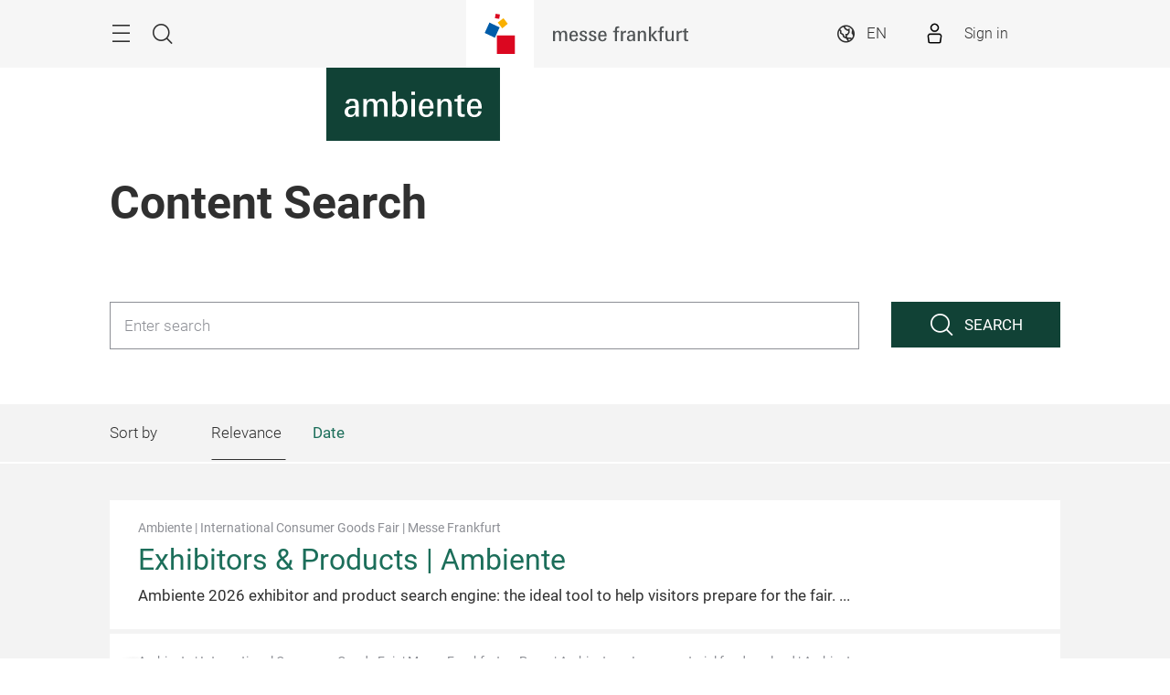

--- FILE ---
content_type: text/html;charset=utf-8
request_url: https://ambiente.messefrankfurt.com/frankfurt/en/suche-inhalte.html
body_size: 14451
content:
<!DOCTYPE HTML>
<!--[if IE ]>
<html lang="en" class="ie">
<![endif]-->
<!--[if !IE]>-->
<html lang="en">
<!--<![endif]-->
<head>




    <link rel="alternate" hreflang="x-default" href="https://ambiente.messefrankfurt.com/frankfurt/en/suche-inhalte.html"/>

    <link rel="alternate" hreflang="de" href="https://ambiente.messefrankfurt.com/frankfurt/de/suche-inhalte.html"/>

    <link rel="alternate" hreflang="en" href="https://ambiente.messefrankfurt.com/frankfurt/en/suche-inhalte.html"/>



<script type="application/ld+json">
    {
  "mainEntityOfPage" : "https://ambiente.messefrankfurt.com/frankfurt/en/suche-inhalte.html",
  "headline" : "Content Search",
  "inLanguage" : "en",
  "copyrightYear" : "2024",
  "datePublished" : "2024-11-19T13:22:35.019+01:00",
  "dateModified" : "2024-11-19T13:22:30.488+01:00",
  "author" : {
    "name" : "Ambiente",
    "url" : "https://ambiente.messefrankfurt.com/frankfurt/en.html",
    "logo" : "https://ambiente.messefrankfurt.com/content/dam/schema-org/ambiente.jpg",
    "@type" : "Organization"
  },
  "publisher" : {
    "name" : "Ambiente",
    "url" : "https://ambiente.messefrankfurt.com/frankfurt/en.html",
    "logo" : "https://ambiente.messefrankfurt.com/content/dam/schema-org/ambiente.jpg",
    "@type" : "Organization"
  },
  "@context" : "https://schema.org",
  "@type" : "WebPage"
}
</script>






<meta name="google-site-verification" content="Rr32n9lonZfbGwjaYIXm82iinBreEmRbFPhNy9FqOIw"/>


<style>
    :root {
        --font-light: Roboto-Light, Arial, sans-serif;
        --font-regular: Roboto-Regular, Arial, sans-serif;
        --font-bold: Roboto-Bold, Arial, sans-serif;
        --mf-color01: #114236; --mf-color02: #114236; --mf-color03: #1C6E5A; --mf-color04: #2DAF8F; --mf-color05: #74DBC2; --mf-color06: #FFFFFF;--mf-color-canvas_01: rgba(17,66,54,0.4); --mf-color-canvas_02: rgba(116,219,194,0.4); --mf-color02-rgba09: rgba(17,66,54,0.9); --mf-color04-rgba09: rgba(45,175,143,0.9); --mf-color02-rgba04: rgba(17,66,54,0.4); 
    }
</style>



    
    <script>
        (function () {
            var consentListeners = [];
            var currentConsent = {};
            window.onConsentGiven = function (vendor, cb) {
                if (currentConsent[vendor]) {
                    cb();
                } else {
                    consentListeners.push({vendor: vendor, cb: cb});
                }
            };
            window.offConsentGiven = function (vendor, cb) {
                for (var i in consentListeners) {
                    if (consentListeners.hasOwnProperty(i)) {
                        var listener = consentListeners[i];
                        if (listener.vendor === vendor && listener.cb === cb) {
                            consentListeners.splice(i, 1);
                            return;
                        }
                    }
                }
            };
            window.addEventListener('ucEvent', function (e) {
                if (e.detail && e.detail.event === 'consent_status') {
                    currentConsent = e.detail;
                    for (var i in consentListeners) {
                        if (consentListeners.hasOwnProperty(i)) {
                            var listener = consentListeners[i];
                            if (e.detail[listener.vendor]) {
                                window.offConsentGiven(listener.vendor, listener);
                                listener.cb();
                            }
                        }
                    }
                }
            });
        })();
    </script>
    <script id="usercentrics-cmp" data-settings-id="tD38h4HHG" src="https://app.usercentrics.eu/browser-ui/latest/loader.js" data-tcf-enabled async></script>



    <!-- Google Tag Manager -->
    <script type="text/plain" data-usercentrics="Google Tag Manager">
        (function (w, d, s, l, i) {
            w[l] = w[l] || [];
            w[l].push({
                'gtm.start':
                        new Date().getTime(), event: 'gtm.js'
            });
            var f = d.getElementsByTagName(s)[0],
                    j = d.createElement(s), dl = l != 'dataLayer' ? '&l=' + l : '';
            j.async = true;
            j.src =
                    '//www.googletagmanager.com/gtm.js?id=' + i + dl;
            f.parentNode.insertBefore(j, f);
        })(window, document, 'script', 'dataLayer', 'GTM\u002DNR5J2P');
    </script>
    <!-- End Google Tag Manager -->


<meta charset="utf-8"/>
<meta http-equiv="X-UA-Compatible" content="IE=edge"/>
<meta name="viewport" content="width=device-width, initial-scale=1"/>
<meta name="robots" content="index, follow"/>
<meta name="applicable-device" content="pc,mobile"/>









<meta property="og:title" content="Ambiente – Content Search"/>

<meta property="og:type" content="website"/>
<meta property="og:url" content="https://ambiente.messefrankfurt.com/frankfurt/en/suche-inhalte.html"/>


<link rel="canonical" href="https://ambiente.messefrankfurt.com/frankfurt/en/suche-inhalte.html"/>
<title>Ambiente – Content Search</title>



<link rel="icon" type="image/x-icon" href="/content/dam/messefrankfurt-dubai/generic/logo-corporate/webspace/mf-favicon-aem.png"/>





    
<link rel="stylesheet" href="/etc.clientlibs/messefrankfurt/clientlibs/clientlib-base.min.96257652dfae782965ee5b1b14f182b0.css" type="text/css">




    
<link rel="stylesheet" href="/etc.clientlibs/messefrankfurt/clientlibs/clientlib-icomoon.min.8c6c5b3ef4d5efe4634cfafbab0f8578.css" type="text/css">




















    <link rel="stylesheet" type="text/css" href="https://accountwidget.messefrankfurt.com/style.css"/>

</head>
<body id="top" data-t-name="Layout">



<a class="sr-only sr-only-focusable" href="#content">Skip</a>
<nav id="navigation" class="o-main-navigation o-off-canvas o-off-canvas--left" data-t-name="OffCanvas" data-t-decorator="MainNavigation">
<div class="o-off-canvas__layer" aria-hidden="true">

    <div class="o-off-canvas__layer-content">
        <div class="o-off-canvas__layer-scrollable">
            
    <button class="o-off-canvas__back js-o-off-canvas__back">
        <span class="o-off-canvas__back-text icon icon-arrow-previous-before">Back</span>
    </button>
    <button class="o-off-canvas__close js-o-off-canvas__close">
        <span class="sr-only">Close navigation</span>
    </button>

            
    <a class="o-off-canvas__home js-o-off-canvas__home text-muted" href="/frankfurt/en.html">
        <span class="icon-home"></span>
        
            <span class="o-off-canvas__home--label">Home</span>
        
    </a>

            <div class="o-off-canvas__layer-container">
                <div class="o-off-canvas__layer-container-item--nav">
                    
    <ul class="o-off-canvas__list o-main-navigation__list o-main-navigation__list--main">
        
    <li class="o-off-canvas__item">
        
    <a class="o-off-canvas__item-link
              
              js-o-off-canvas__item-link
              o-off-canvas__item-link--has-children" data-active="false" tabindex="-1" href="/frankfurt/en/profile.html">
        <span class="o-off-canvas__item-title">About Ambiente</span>
        <span class="icon-right"></span>
        <span class="o-off-canvas__item-subline text-muted">Facts &amp; Figures</span>
    </a>

        
    <div class="o-off-canvas__layer" aria-hidden="true">
        <div class="o-off-canvas__layer-content">
            <div class="o-off-canvas__layer-scrollable">
                
                
    <a class="o-off-canvas__item-link
              o-off-canvas__link--page
              
              " data-active="false" tabindex="-1" href="/frankfurt/en/profile.html">
        <span class="o-off-canvas__item-title">About Ambiente</span>
        
        
    </a>

                
    <ul class="o-off-canvas__list o-main-navigation__list o-main-navigation__list--main">
        
    <li class="o-off-canvas__item">
        
    <a class="o-off-canvas__item-link
              
              
              " data-active="false" tabindex="-1" href="/frankfurt/en/profile/dining.html">
        <span class="o-off-canvas__item-title">Dining</span>
        
        
    </a>

        
    </li>

    
        
    <li class="o-off-canvas__item">
        
    <a class="o-off-canvas__item-link
              
              
              " data-active="false" tabindex="-1" href="/frankfurt/en/profile/living.html">
        <span class="o-off-canvas__item-title">Living</span>
        
        
    </a>

        
    </li>

    
        
    <li class="o-off-canvas__item">
        
    <a class="o-off-canvas__item-link
              
              
              " data-active="false" tabindex="-1" href="/frankfurt/en/profile/giving.html">
        <span class="o-off-canvas__item-title">Giving</span>
        
        
    </a>

        
    </li>

    
        
    <li class="o-off-canvas__item">
        
    <a class="o-off-canvas__item-link
              
              
              " data-active="false" tabindex="-1" href="/frankfurt/en/profile/global-sourcing.html">
        <span class="o-off-canvas__item-title">Global Sourcing</span>
        
        
    </a>

        
    </li>

    
        
    <li class="o-off-canvas__item">
        
    <a class="o-off-canvas__item-link
              
              
              " data-active="false" tabindex="-1" href="/frankfurt/en/profile/ambiente365.html">
        <span class="o-off-canvas__item-title">Ambiente 365 days a year</span>
        
        
    </a>

        
    </li>

    
        
    <li class="o-off-canvas__item">
        
    <a class="o-off-canvas__item-link
              
              
              " data-active="false" tabindex="-1" href="/frankfurt/en/profile/partner.html">
        <span class="o-off-canvas__item-title">Ambiente Partners</span>
        
        
    </a>

        
    </li>

    
        
    <li class="o-off-canvas__item">
        
    <a class="o-off-canvas__item-link
              
              
              " data-active="false" tabindex="-1" href="/frankfurt/en/profile/worldwide.html">
        <span class="o-off-canvas__item-title">Ambiente worldwide</span>
        
        
    </a>

        
    </li>

    
        
    <li class="o-off-canvas__item">
        
    <a class="o-off-canvas__item-link
              
              
              " data-active="false" tabindex="-1" href="/frankfurt/en/profile/sustainability.html">
        <span class="o-off-canvas__item-title">Sustainability</span>
        
        
    </a>

        
    </li>

    </ul>

            </div>
        </div>
    </div>

    </li>

    
        
    <li class="o-off-canvas__item">
        
    <a class="o-off-canvas__item-link
              
              
              " data-active="false" tabindex="-1" href="/frankfurt/en/exhibitor-search.html">
        <span class="o-off-canvas__item-title">Exhibitors &amp; Products</span>
        
        <span class="o-off-canvas__item-subline text-muted">Exhibitor search Ambiente 2026</span>
    </a>

        
    </li>

    
        
    <li class="o-off-canvas__item">
        
    <a class="o-off-canvas__item-link
              
              js-o-off-canvas__item-link
              o-off-canvas__item-link--has-children" data-active="false" tabindex="-1" href="/frankfurt/en/themen-events.html">
        <span class="o-off-canvas__item-title">Themes &amp; Events</span>
        <span class="icon-right"></span>
        <span class="o-off-canvas__item-subline text-muted">Overview of the programme</span>
    </a>

        
    <div class="o-off-canvas__layer" aria-hidden="true">
        <div class="o-off-canvas__layer-content">
            <div class="o-off-canvas__layer-scrollable">
                
                
    <a class="o-off-canvas__item-link
              o-off-canvas__link--page
              
              " data-active="false" tabindex="-1" href="/frankfurt/en/themen-events.html">
        <span class="o-off-canvas__item-title">All Themes &amp; Events</span>
        
        
    </a>

                
    <ul class="o-off-canvas__list o-main-navigation__list o-main-navigation__list--main">
        
    <li class="o-off-canvas__item">
        
    <a class="o-off-canvas__item-link
              
              
              " data-active="false" tabindex="-1" href="/frankfurt/en/themen-events/events.html">
        <span class="o-off-canvas__item-title">Event Programme 2026</span>
        
        
    </a>

        
    </li>

    
        
    <li class="o-off-canvas__item">
        
    <a class="o-off-canvas__item-link
              
              
              " data-active="false" tabindex="-1" href="/frankfurt/en/themen-events/ambienteprojects.html">
        <span class="o-off-canvas__item-title">Ambiente Projects</span>
        
        
    </a>

        
    </li>

    
        
    <li class="o-off-canvas__item">
        
    <a class="o-off-canvas__item-link
              
              
              " data-active="false" tabindex="-1" href="/frankfurt/en/themen-events/trends.html">
        <span class="o-off-canvas__item-title">Ambiente Trends 26+</span>
        
        
    </a>

        
    </li>

    
        
    <li class="o-off-canvas__item">
        
    <a class="o-off-canvas__item-link
              
              
              " data-active="false" tabindex="-1" href="/frankfurt/en/themen-events/design.html">
        <span class="o-off-canvas__item-title">Design</span>
        
        
    </a>

        
    </li>

    
        
    <li class="o-off-canvas__item">
        
    <a class="o-off-canvas__item-link
              
              
              " data-active="false" tabindex="-1" href="/frankfurt/en/themen-events/ethical-style.html">
        <span class="o-off-canvas__item-title">Ethical Style</span>
        
        
    </a>

        
    </li>

    
        
    <li class="o-off-canvas__item">
        
    <a class="o-off-canvas__item-link
              
              
              " data-active="false" tabindex="-1" href="/frankfurt/en/themen-events/academies.html">
        <span class="o-off-canvas__item-title">Academies</span>
        
        
    </a>

        
    </li>

    
        
    <li class="o-off-canvas__item">
        
    <a class="o-off-canvas__item-link
              
              
              " data-active="false" tabindex="-1" href="/frankfurt/en/themen-events/media-library.html">
        <span class="o-off-canvas__item-title">Media library</span>
        
        
    </a>

        
    </li>

    </ul>

            </div>
        </div>
    </div>

    </li>

    
        
    <li class="o-off-canvas__item">
        
    <a class="o-off-canvas__item-link
              
              js-o-off-canvas__item-link
              o-off-canvas__item-link--has-children" data-active="false" tabindex="-1" href="/frankfurt/en/planning-preparation.html">
        <span class="o-off-canvas__item-title">Planning &amp; Preparation</span>
        <span class="icon-right"></span>
        <span class="o-off-canvas__item-subline text-muted">For visitors and exhibitors</span>
    </a>

        
    <div class="o-off-canvas__layer" aria-hidden="true">
        <div class="o-off-canvas__layer-content">
            <div class="o-off-canvas__layer-scrollable">
                
                
    <a class="o-off-canvas__item-link
              o-off-canvas__link--page
              
              " data-active="false" tabindex="-1" href="/frankfurt/en/planning-preparation.html">
        <span class="o-off-canvas__item-title">Overview</span>
        
        
    </a>

                
    <ul class="o-off-canvas__list o-main-navigation__list o-main-navigation__list--main">
        
    <li class="o-off-canvas__item">
        
    <a class="o-off-canvas__item-link
              
              js-o-off-canvas__item-link
              o-off-canvas__item-link--has-children" data-active="false" tabindex="-1" href="/frankfurt/en/planning-preparation/exhibitors.html">
        <span class="o-off-canvas__item-title">For Exhibitors</span>
        <span class="icon-right"></span>
        
    </a>

        
    <div class="o-off-canvas__layer" aria-hidden="true">
        <div class="o-off-canvas__layer-content">
            <div class="o-off-canvas__layer-scrollable">
                
                
    <a class="o-off-canvas__item-link
              o-off-canvas__link--page
              
              " data-active="false" tabindex="-1" href="/frankfurt/en/planning-preparation/exhibitors.html">
        <span class="o-off-canvas__item-title">Registration &amp; Participation</span>
        
        
    </a>

                
    <ul class="o-off-canvas__list o-main-navigation__list o-main-navigation__list--main">
        
    <li class="o-off-canvas__item">
        
    <a class="o-off-canvas__item-link
              
              
              " data-active="false" tabindex="-1" href="/frankfurt/en/planning-preparation/exhibitors/intention-exhibit.html">
        <span class="o-off-canvas__item-title">Intention to exhibit</span>
        
        
    </a>

        
    </li>

    
        
    <li class="o-off-canvas__item">
        
    <a class="o-off-canvas__item-link
              
              
              " data-active="false" tabindex="-1" href="/frankfurt/en/planning-preparation/exhibitors/global-sourcing.html">
        <span class="o-off-canvas__item-title">Global Sourcing</span>
        
        
    </a>

        
    </li>

    
        
    <li class="o-off-canvas__item">
        
    <a class="o-off-canvas__item-link
              
              
              " data-active="false" tabindex="-1" href="/frankfurt/en/planning-preparation/exhibitors/checklist.html">
        <span class="o-off-canvas__item-title">Exhibitor checklist</span>
        
        
    </a>

        
    </li>

    
        
    <li class="o-off-canvas__item">
        
    <a class="o-off-canvas__item-link
              
              
              " data-active="false" tabindex="-1" href="/frankfurt/en/planning-preparation/exhibitors/leadsuccess.html">
        <span class="o-off-canvas__item-title">LeadSuccess</span>
        
        
    </a>

        
    </li>

    
        
    <li class="o-off-canvas__item">
        
    <a class="o-off-canvas__item-link
              
              
              " data-active="false" tabindex="-1" href="/frankfurt/en/planning-preparation/exhibitors/technical-specifications.html">
        <span class="o-off-canvas__item-title">Halls: Technical Specifications</span>
        
        
    </a>

        
    </li>

    
        
    <li class="o-off-canvas__item">
        
    <a class="o-off-canvas__item-link
              
              
              " data-active="false" tabindex="-1" href="/frankfurt/en/planning-preparation/exhibitors/faq.html">
        <span class="o-off-canvas__item-title">FAQ</span>
        
        
    </a>

        
    </li>

    </ul>

            </div>
        </div>
    </div>

    </li>

    
        
    <li class="o-off-canvas__item">
        
    <a class="o-off-canvas__item-link
              
              
              " data-active="false" tabindex="-1" href="/frankfurt/en/planning-preparation/visitors.html">
        <span class="o-off-canvas__item-title">For Visitors</span>
        
        
    </a>

        
    </li>

    
        
    <li class="o-off-canvas__item">
        
    <a class="o-off-canvas__item-link
              
              
              " data-active="false" tabindex="-1" href="/frankfurt/en/planning-preparation/exhibition-ground.html">
        <span class="o-off-canvas__item-title">Exhibition grounds</span>
        
        
    </a>

        
    </li>

    
        
    <li class="o-off-canvas__item">
        
    <a class="o-off-canvas__item-link
              
              
              " data-active="false" tabindex="-1" href="/frankfurt/en/planning-preparation/arrival-stay.html">
        <span class="o-off-canvas__item-title">Arrival &amp; Stay</span>
        
        
    </a>

        
    </li>

    
        
    <li class="o-off-canvas__item">
        
    <a class="o-off-canvas__item-link
              
              
              " data-active="false" tabindex="-1" href="/frankfurt/en/planning-preparation/sponsoring.html">
        <span class="o-off-canvas__item-title">Sponsoring</span>
        
        
    </a>

        
    </li>

    </ul>

            </div>
        </div>
    </div>

    </li>

    
        
    <li class="o-off-canvas__item">
        
    <a class="o-off-canvas__item-link
              
              js-o-off-canvas__item-link
              o-off-canvas__item-link--has-children" data-active="false" tabindex="-1" href="/frankfurt/en/exhibitor-services.html">
        <span class="o-off-canvas__item-title">Exhibitor Services</span>
        <span class="icon-right"></span>
        <span class="o-off-canvas__item-subline text-muted">Services for your stand</span>
    </a>

        
    <div class="o-off-canvas__layer" aria-hidden="true">
        <div class="o-off-canvas__layer-content">
            <div class="o-off-canvas__layer-scrollable">
                
                
    <a class="o-off-canvas__item-link
              o-off-canvas__link--page
              
              " data-active="false" tabindex="-1" href="/frankfurt/en/exhibitor-services.html">
        <span class="o-off-canvas__item-title">Exhibitor Services</span>
        
        
    </a>

                
    <ul class="o-off-canvas__list o-main-navigation__list o-main-navigation__list--main">
        
    <li class="o-off-canvas__item">
        
    <a class="o-off-canvas__item-link
              
              
              " data-active="false" tabindex="-1" href="/frankfurt/en/exhibitor-services/order-services.html">
        <span class="o-off-canvas__item-title">Ordering Services</span>
        
        
    </a>

        
    </li>

    
        
    <li class="o-off-canvas__item">
        
    <a class="o-off-canvas__item-link
              
              js-o-off-canvas__item-link
              o-off-canvas__item-link--has-children" data-active="false" tabindex="-1" href="/frankfurt/en/exhibitor-services/set-up.html">
        <span class="o-off-canvas__item-title">Stand Construction and Equipment</span>
        <span class="icon-right"></span>
        
    </a>

        
    <div class="o-off-canvas__layer" aria-hidden="true">
        <div class="o-off-canvas__layer-content">
            <div class="o-off-canvas__layer-scrollable">
                
                
    <a class="o-off-canvas__item-link
              o-off-canvas__link--page
              
              " data-active="false" tabindex="-1" href="/frankfurt/en/exhibitor-services/set-up.html">
        <span class="o-off-canvas__item-title">Stand Construction and Equipment</span>
        
        
    </a>

                
    <ul class="o-off-canvas__list o-main-navigation__list o-main-navigation__list--main">
        
    <li class="o-off-canvas__item">
        
    <a class="o-off-canvas__item-link
              
              
              " data-active="false" tabindex="-1" href="/frankfurt/en/exhibitor-services/set-up/technology.html">
        <span class="o-off-canvas__item-title">Stand Engineering</span>
        
        
    </a>

        
    </li>

    
        
    <li class="o-off-canvas__item">
        
    <a class="o-off-canvas__item-link
              
              
              " data-active="false" tabindex="-1" href="/frankfurt/en/exhibitor-services/set-up/services.html">
        <span class="o-off-canvas__item-title">Stand Services and Personnel</span>
        
        
    </a>

        
    </li>

    
        
    <li class="o-off-canvas__item">
        
    <a class="o-off-canvas__item-link
              
              
              " data-active="false" tabindex="-1" href="/frankfurt/en/exhibitor-services/set-up/service-packages.html">
        <span class="o-off-canvas__item-title">Service Packages</span>
        
        
    </a>

        
    </li>

    
        
    <li class="o-off-canvas__item">
        
    <a class="o-off-canvas__item-link
              
              
              " data-active="false" tabindex="-1" href="/frankfurt/en/exhibitor-services/set-up/wifi.html">
        <span class="o-off-canvas__item-title">Messe Frankfurt WiFi</span>
        
        
    </a>

        
    </li>

    
        
    <li class="o-off-canvas__item">
        
    <a class="o-off-canvas__item-link
              
              
              " data-active="false" tabindex="-1" href="/frankfurt/en/exhibitor-services/set-up/stand-construction-authorisation-check.html">
        <span class="o-off-canvas__item-title">Standapproval</span>
        
        
    </a>

        
    </li>

    </ul>

            </div>
        </div>
    </div>

    </li>

    
        
    <li class="o-off-canvas__item">
        
    <a class="o-off-canvas__item-link
              
              js-o-off-canvas__item-link
              o-off-canvas__item-link--has-children" data-active="false" tabindex="-1" href="/frankfurt/en/exhibitor-services/advertising.html">
        <span class="o-off-canvas__item-title">Advertising</span>
        <span class="icon-right"></span>
        
    </a>

        
    <div class="o-off-canvas__layer" aria-hidden="true">
        <div class="o-off-canvas__layer-content">
            <div class="o-off-canvas__layer-scrollable">
                
                
    <a class="o-off-canvas__item-link
              o-off-canvas__link--page
              
              " data-active="false" tabindex="-1" href="/frankfurt/en/exhibitor-services/advertising.html">
        <span class="o-off-canvas__item-title">Advertising</span>
        
        
    </a>

                
    <ul class="o-off-canvas__list o-main-navigation__list o-main-navigation__list--main">
        
    <li class="o-off-canvas__item">
        
    <a class="o-off-canvas__item-link
              
              
              " data-active="false" tabindex="-1" href="/frankfurt/en/exhibitor-services/advertising/indoor.html">
        <span class="o-off-canvas__item-title">Indoor advertising</span>
        
        
    </a>

        
    </li>

    
        
    <li class="o-off-canvas__item">
        
    <a class="o-off-canvas__item-link
              
              
              " data-active="false" tabindex="-1" href="/frankfurt/en/exhibitor-services/advertising/outdoor.html">
        <span class="o-off-canvas__item-title">Outdoor advertising</span>
        
        
    </a>

        
    </li>

    
        
    <li class="o-off-canvas__item">
        
    <a class="o-off-canvas__item-link
              
              
              " data-active="false" tabindex="-1" href="/frankfurt/en/exhibitor-services/advertising/online.html">
        <span class="o-off-canvas__item-title">Online advertising</span>
        
        
    </a>

        
    </li>

    
        
    <li class="o-off-canvas__item">
        
    <a class="o-off-canvas__item-link
              
              
              " data-active="false" tabindex="-1" href="/frankfurt/en/exhibitor-services/advertising/download-logo-advertising-material.html">
        <span class="o-off-canvas__item-title">Logos and advertising material</span>
        
        
    </a>

        
    </li>

    </ul>

            </div>
        </div>
    </div>

    </li>

    
        
    <li class="o-off-canvas__item">
        
    <a class="o-off-canvas__item-link
              
              
              " data-active="false" tabindex="-1" href="/frankfurt/en/exhibitor-services/catering.html">
        <span class="o-off-canvas__item-title">Catering</span>
        
        
    </a>

        
    </li>

    
        
    <li class="o-off-canvas__item">
        
    <a class="o-off-canvas__item-link
              
              js-o-off-canvas__item-link
              o-off-canvas__item-link--has-children" data-active="false" tabindex="-1" href="/frankfurt/en/exhibitor-services/logistics.html">
        <span class="o-off-canvas__item-title">Logistics and Traffic Management</span>
        <span class="icon-right"></span>
        
    </a>

        
    <div class="o-off-canvas__layer" aria-hidden="true">
        <div class="o-off-canvas__layer-content">
            <div class="o-off-canvas__layer-scrollable">
                
                
    <a class="o-off-canvas__item-link
              o-off-canvas__link--page
              
              " data-active="false" tabindex="-1" href="/frankfurt/en/exhibitor-services/logistics.html">
        <span class="o-off-canvas__item-title">Logistics and Traffic Management</span>
        
        
    </a>

                
    <ul class="o-off-canvas__list o-main-navigation__list o-main-navigation__list--main">
        
    <li class="o-off-canvas__item">
        
    <a class="o-off-canvas__item-link
              
              
              " data-active="false" tabindex="-1" href="/frankfurt/en/exhibitor-services/logistics/logistics.html">
        <span class="o-off-canvas__item-title">Logistic Services</span>
        
        
    </a>

        
    </li>

    
        
    <li class="o-off-canvas__item">
        
    <a class="o-off-canvas__item-link
              
              
              " data-active="false" tabindex="-1" href="/frankfurt/en/exhibitor-services/logistics/traffic.html">
        <span class="o-off-canvas__item-title">Traffic Management</span>
        
        
    </a>

        
    </li>

    </ul>

            </div>
        </div>
    </div>

    </li>

    
        
    <li class="o-off-canvas__item">
        
    <a class="o-off-canvas__item-link
              
              
              " data-active="false" tabindex="-1" href="/frankfurt/en/exhibitor-services/mfac.html">
        <span class="o-off-canvas__item-title">Messe Frankfurt against Copying</span>
        
        
    </a>

        
    </li>

    
        
    <li class="o-off-canvas__item">
        
    <a class="o-off-canvas__item-link
              
              
              " data-active="false" tabindex="-1" href="/frankfurt/en/exhibitor-services/media-package-manager.html">
        <span class="o-off-canvas__item-title">Media Package Manager (MPM)</span>
        
        
    </a>

        
    </li>

    
        
    <li class="o-off-canvas__item">
        
    <a class="o-off-canvas__item-link
              
              
              " data-active="false" tabindex="-1" href="/frankfurt/en/exhibitor-services/hygiene.html">
        <span class="o-off-canvas__item-title">Safety and hygiene concept</span>
        
        
    </a>

        
    </li>

    </ul>

            </div>
        </div>
    </div>

    </li>

    
        
    <li class="o-off-canvas__item">
        
    <a class="o-off-canvas__item-link
              
              js-o-off-canvas__item-link
              o-off-canvas__item-link--has-children" data-active="false" tabindex="-1" href="/frankfurt/en/networking.html">
        <span class="o-off-canvas__item-title">Networking</span>
        <span class="icon-right"></span>
        <span class="o-off-canvas__item-subline text-muted">Matchmaking for your business</span>
    </a>

        
    <div class="o-off-canvas__layer" aria-hidden="true">
        <div class="o-off-canvas__layer-content">
            <div class="o-off-canvas__layer-scrollable">
                
                
    <a class="o-off-canvas__item-link
              o-off-canvas__link--page
              
              " data-active="false" tabindex="-1" href="/frankfurt/en/networking.html">
        <span class="o-off-canvas__item-title">About Networking</span>
        
        
    </a>

                
    <ul class="o-off-canvas__list o-main-navigation__list o-main-navigation__list--main">
        
    <li class="o-off-canvas__item">
        
    <a class="o-off-canvas__item-link
              
              
              " data-active="false" tabindex="-1" href="/frankfurt/en/networking/login.html">
        <span class="o-off-canvas__item-title">Networking Login</span>
        
        
    </a>

        
    </li>

    
        
    <li class="o-off-canvas__item">
        
    <a class="o-off-canvas__item-link
              
              
              " data-active="false" tabindex="-1" href="/frankfurt/en/networking/faq.html">
        <span class="o-off-canvas__item-title">FAQ</span>
        
        
    </a>

        
    </li>

    </ul>

            </div>
        </div>
    </div>

    </li>

    
        
    <li class="o-off-canvas__item">
        
    <a class="o-off-canvas__item-link
              
              js-o-off-canvas__item-link
              o-off-canvas__item-link--has-children" data-active="false" tabindex="-1" href="/frankfurt/en/press.html">
        <span class="o-off-canvas__item-title">Press</span>
        <span class="icon-right"></span>
        <span class="o-off-canvas__item-subline text-muted">Press area of Ambiente</span>
    </a>

        
    <div class="o-off-canvas__layer" aria-hidden="true">
        <div class="o-off-canvas__layer-content">
            <div class="o-off-canvas__layer-scrollable">
                
                
    <a class="o-off-canvas__item-link
              o-off-canvas__link--page
              
              " data-active="false" tabindex="-1" href="/frankfurt/en/press.html">
        <span class="o-off-canvas__item-title">For Journalists</span>
        
        
    </a>

                
    <ul class="o-off-canvas__list o-main-navigation__list o-main-navigation__list--main">
        
    <li class="o-off-canvas__item">
        
    <a class="o-off-canvas__item-link
              
              
              " data-active="false" tabindex="-1" href="/frankfurt/en/press/press-releases.html">
        <span class="o-off-canvas__item-title">Press releases</span>
        
        
    </a>

        
    </li>

    
        
    <li class="o-off-canvas__item">
        
    <a class="o-off-canvas__item-link
              
              
              " data-active="false" tabindex="-1" href="/frankfurt/en/press/press-material.html">
        <span class="o-off-canvas__item-title">Image material</span>
        
        
    </a>

        
    </li>

    </ul>

            </div>
        </div>
    </div>

    </li>

    </ul>

                </div>
                <div class="o-off-canvas__layer-container-item--additional">
                    
    <a class="btn btn-default o-main-navigation__button--conversion" tabindex="0" href="/frankfurt/en/planning-preparation/visitors.html">Buy your ticket</a>

                    
    <ul class="o-off-canvas__list o-off-canvas__list--meta o-main-navigation__list o-main-navigation__list--meta">
        <li class="o-off-canvas__item">
            <a class="o-off-canvas__item-link" tabindex="-1" href="/frankfurt/en/contact.html">Contact</a>
        </li>
    
        <li class="o-off-canvas__item">
            <a class="o-off-canvas__item-link" tabindex="-1" href="/frankfurt/en/planning-preparation.html#times">Opening times</a>
        </li>
    </ul>

                    
    <ul class="o-off-canvas__list o-off-canvas__list--corporate o-main-navigation__list o-main-navigation__list--corporate">
        <li class="o-off-canvas__item">
            <a class="o-off-canvas__item-link a-link--external-left" target="_blank" tabindex="-1" rel="noopener noreferrer" href="https://consumergoods.digital.messefrankfurt.com/">Digital event platform</a>
        </li>
    
        <li class="o-off-canvas__item">
            <a class="o-off-canvas__item-link a-link--external-left" target="_blank" tabindex="-1" rel="noopener noreferrer" href="https://conzoom-solutions.messefrankfurt.com/frankfurt/en.html">Conzoom Solutions</a>
        </li>
    
        <li class="o-off-canvas__item">
            <a class="o-off-canvas__item-link a-link--external-left" target="_blank" tabindex="-1" rel="noopener noreferrer" href="https://conzoom-circle.messefrankfurt.com/worldwide/en.html">Consumer goods fairs worldwide</a>
        </li>
    </ul>

                </div>
            </div>
        </div>
    </div>
</div>



    



</nav>

<div class="o-search o-off-canvas o-off-canvas--top" data-t-name="OffCanvas" data-t-decorator="Search">


<div class="o-off-canvas__layer">
    <div class="container">
        <div class="row">
            <div class="col-xs-9 center-block">
                <button class="o-off-canvas__close js-o-off-canvas__close">
                    <span class="sr-only">Close search</span>
                </button>
                <h2>Search</h2>
                <form class="m-form m-form--search" data-t-name="Form" data-t-decorator="Search" method="GET" action="/frankfurt/en/search.html">
                    <div class="m-form__search-filter hidden-xs">
                        <fieldset>
                            <input class="js-m-form__search-filter" type="radio" id="category_all" name="f" value="/frankfurt/en/search.html" data-placeholder="Enter search" checked="checked"/>
                            <label for="category_all">Overall search </label>
                        
                            <input class="js-m-form__search-filter" type="radio" id="category_1" name="f" value="/frankfurt/en/suche-inhalte.html" data-placeholder="Enter search"/>
                            <label for="category_1">Content</label>
                        
                            <input class="js-m-form__search-filter" type="radio" id="category_2" name="f" value="/frankfurt/en/exhibitor-search.html" data-placeholder="Enter search, e.g. exhibitor, product, ..."/>
                            <label for="category_2">Exhibitors &amp; Products </label>
                        
                            <input class="js-m-form__search-filter" type="radio" id="category_3" name="f" value="/frankfurt/en/themen-events/events.html" data-placeholder="Enter search"/>
                            <label for="category_3">Event Calendar</label>
                        </fieldset>
                    </div>
                    <div class="m-form__searchbar">
                        <div class="a-form-input a-form-input--searchfield" data-t-name="FormInput" data-t-id="5">
                            <button class="a-form-input__clear js-form-input__clear icon icon-close hidden" type="button"></button>
                            <input class="js-form-input__clear-text js-m-form__search-field" type="text" id="search" name="q" placeholder="Enter search"/>
                        </div>
                        <div class="m-form__search-filter hidden-sm hidden-md hidden-lg">
                            <div class="a-form-select">
                                
                                <select id="categoryFilter" class="js-m-form__search-filter a-form-select__arrow" size="1">
                                    <option value="/frankfurt/en/search.html">Overall search </option>
                                
                                    <option value="/frankfurt/en/suche-inhalte.html">Content</option>
                                
                                    <option value="/frankfurt/en/exhibitor-search.html">Exhibitors &amp; Products </option>
                                
                                    <option value="/frankfurt/en/themen-events/events.html">Event Calendar</option>
                                </select>
                            </div>
                        </div>
                        <button type="submit" class="btn btn-primary btn-icon">
                            <span class="icon icon-magnifier"></span>
                            <span>Search</span>
                        </button>
                    </div>
                </form>
                
            </div>
        </div>
    </div>
</div>



    



</div>


<div class="o-share-page o-off-canvas o-off-canvas--right" data-t-name="OffCanvas" data-t-decorator="SharePage">


<aside id="share" class="o-share-page o-off-canvas o-off-canvas--right" data-t-name="OffCanvas" data-t-decorator="SharePage">
    <div class="o-off-canvas__layer">
        <div class="o-off-canvas__layer-content">
            <div class="o-off-canvas__layer-scrollable">
                <button class="o-off-canvas__close js-o-off-canvas__close">
                    <span class="sr-only">Close</span>
                </button>
                <span class="h2">
                    Share
                </span>
                <ul class="o-off-canvas__list">
                    <li class="o-off-canvas__item">
                        <a target="_blank" rel="noopener noreferrer" class="a-link--external" href="https://www.facebook.com/sharer/sharer.php?u=_currentPageUrl_&hashtag#ambiente">
                            <span class="icon icon-facebook"></span>
                            <span>Facebook</span>
                        </a>
                    </li>
                    
                    
                    <li class="o-off-canvas__item">
                        <a target="_blank" rel="noopener noreferrer" class="a-link--external" href="https://www.linkedin.com/shareArticle?mini=true&url=_currentPageUrl_">
                            <span class="icon icon-linkedin"></span>
                            <span>LinkedIn</span>
                        </a>
                    </li>
                    <li class="o-off-canvas__item">
                        <a target="_blank" rel="noopener noreferrer" class="a-link--external" href="https://www.xing.com/spi/shares/new?url=_currentPageUrl_">
                            <span class="icon icon-xing"></span>
                            <span>Xing</span>
                        </a>
                    </li>
                    <li class="o-off-canvas__item  o-off-canvas__item--hidden-sm-up">
                        <a target="_blank" rel="noopener noreferrer" class="a-link--external" href="https://wa.me/?text=_currentPageUrl_">
                            <span class="icon icon-whatsapp"></span>
                            <span>WhatsApp</span>
                        </a>
                    </li>
                    <li class="o-off-canvas__item">
                        <a target="_blank" rel="noopener noreferrer" class="a-link--external" href="https://social-plugins.line.me/lineit/share?url=_currentPageUrl_">
                            <span class="icon icon-line"></span>
                            <span>LINE</span>
                        </a>
                    </li>
                    <li class="o-off-canvas__item">
                        <a target="_blank" href="mailto:?subject=A%20recommendation%20from%20ambiente.messefrankfurt.com&body=This%20page%20was%20recommended%20to%20you:%20_currentPageUrl_%20" rel="noopener noreferrer">
                            <span class="icon icon-email"></span>
                            <span>Recommend page by email</span>
                        </a>
                    </li>
                    <li class="o-off-canvas__item">
                        <a class="js-o-share-page__copy-to-clipboard" data-success="Successfully copied " data-toggle="tooltip" data-placement="bottom" title="Successfully copied " href="">
                            <span class="icon icon-link"></span>
                            <span>Copy to clipboard</span>
                        </a>
                    </li>
                </ul>
            </div>
        </div>
    </div>
</aside>



    



</div>

<main class="layout-cube">
    



<div class="a-to-top a-to-top--hidden" data-t-name="ToTop">
    <div class="container">
        <a class="btn btn-default btn-icon-single" href="#top">
            <span class="icon-arrowup"></span>
        </a>
    </div>
</div>

<header class="o-cube-header o-cube-header--fix" data-t-name="CubeHeader">




<div class="container">
    <div class="o-cube-header__wrap">
        <div class="row">
            <div class="col-xxs-3 col-xxs-3--displayed-without-content">
    <a class="o-cube-header__main-navigation-toggle js-o-cube-header__main-navigation-toggle" accesskey="m">
        <span class="sr-only">Menu</span>
    </a>
    <a class="o-cube-header__search-toggle js-o-cube-header__search-toggle" accesskey="s">
        <span class="sr-only">Search</span>
    </a>
</div>
            <div class="col-xxs-6">
    <div class="o-cube-header__corporate-logo">
        <a class="o-cube-header__corporate-logo-cube" href="https://www.messefrankfurt.com/frankfurt/en.html">
            <img src="/content/dam/messefrankfurt-redaktion/ebu23/logo/cubes/messefrankfurt-small.svg" alt="Messe Frankfurt Cubes"/>
        </a>

        <a class="o-cube-header__corporate-logo-wordmark" href="https://www.messefrankfurt.com/frankfurt/en.html">
            <img src="/content/dam/messefrankfurt-redaktion/ebu23/logo/cubes/MF_Wortmarke_150x74_ohneRand.svg" alt="Messe Frankfurt"/>
        </a>
    </div>
</div>
            <div class="col-xxs-3 o-cube-header__right">
    <div class="o-cube-header__language">
        <a class="o-cube-header__language-toggle js-o-cube-header__language-toggle">
            <span>EN</span>
        </a>
        <ul class="m-dropdown o-cube-header__language-options">
            <li class="m-dropdown-item ">
                <a tabindex="-1" href="/frankfurt/de/suche-inhalte.html">
                    DE (DE) - Deutsch
                </a>
            </li>
        
            <li class="m-dropdown-item m-dropdown-item--disabled">
                <a tabindex="-1">
                    EN (GB) - English
                </a>
            </li>
        </ul>
    </div>
    <div class="o-cube-header__login">
        <div id="infobox"></div>
    </div>
</div>
        </div>
    </div>
</div>



    



</header>







    
    







    


    <div class="o-cube-stage-animation-controller" data-t-name="CubeStageAnimationController"></div>
    <div class="m-cube-stage m-cube-stage--none m-cube-stage--product-cube" data-t-name="CubeStage" data-t-decorator="None">
        
        
        

        
    <div class="m-cube-stage-conversion m-cube-stage-conversion--none" data-t-name="CubeStageConversion">
        
        










    <a class="m-cube-stage-cube m-cube-stage-cube--product m-cube-stage-cube--product-minimal" data-t-name="CubeStageCube" data-t-decorator="Product" href="/frankfurt/en.html">
        <div class="m-cube-stage-cube--product-logo">
            <img src="/content/dam/messefrankfurt-redaktion/ambiente/general/cube/ambiente-logo.svg" alt="Ambiente Logo"/>
        </div>
        <div class="m-cube-stage-cube--product-slider js-cube-slider">
            <div class="m-cube-stage-cube--product-text">
                <span>6 – 10.2.2026
Frankfurt am Main</span>
            </div>
        </div>
    </a>





    </div>

    

    </div>








    








    
    <div id="heading">



    <div class="m-page-heading" data-t-name="PageHeading">
        <div class="container">
            <div class="row">
                <div class="col-sm-10 col-md-8">
                    
                    
                    <h1>Content Search</h1>
                    
                    
                    
                </div>
            </div>
        </div>
    </div>




    



</div>

    <div id="content" class="container">
        <div>

    








    
    
    <div class="contentSearch abstractComponent">





    <form class="m-form m-form--search" data-t-name="Form" data-t-decorator="Search" method="GET">
        <div class="m-form__searchbar">
            <div class="a-form-input a-form-input--searchfield" data-t-name="FormInput">
                <button class="a-form-input__clear js-form-input__clear icon icon-close hidden" type="button"></button>
                <input class="js-form-input__clear-text js-m-form__search-field" type="text" name="q" placeholder="Enter search"/>
            </div>
            <button type="submit" class="btn btn-primary btn-icon">
                <span class="icon icon-magnifier"></span>
                <span>Search</span>
            </button>
        </div>
    </form>

    <div class="o-search-results-container" data-url="/content/messefrankfurt-redaktion/ambiente/frankfurt/en/content-search/jcr:content/par/contentsearch.results.json" data-hits-per-section="10" data-t-name="SearchResultsContainer" data-asset-search="true" data-label-type="TYPE document">
        <div class="m-wait js-o-search-results-container__initial-content" data-t-name="Wait">
            
            
    <div class="a-cubespinner a-cubespinner--medium" data-t-name="CubeSpinner">
        <div class="a-cubespinner-big"></div>
        <div class="a-cubespinner-middle"></div>
        <div class="a-cubespinner-small"></div>
    </div>

            <p class="m-wait__long-running-info">
                
            </p>
        </div>
        <div class="js-o-search-results-container__content hidden">
            
            
            <div class="o-search-results-container__filter h-background h-background--fullwidth"></div>
            <div class="o-search-results-container__content h-background h-background--fullwidth">
                <div class="o-search-results-container__content-spinner js-search-results-container__content-spinner">
                    
    <div class="a-cubespinner a-cubespinner--medium" data-t-name="CubeSpinner">
        <div class="a-cubespinner-big"></div>
        <div class="a-cubespinner-middle"></div>
        <div class="a-cubespinner-small"></div>
    </div>

                </div>
                <div class="o-search-results-container__results"></div>
            </div>
        </div>
        <div class="js-o-search-results-container__noresults hidden">
            
            <div>

    









</div>
        </div>
    </div>




    
        
        
        
        
        
    

    



</div>


    
    
    <div class="richtext abstractComponent">






    <div class="row">
        <div class="m-rich-text col-sm-10 col-md-8 " data-t-name="RichText">
            <h2>You did not find what you are looking for?</h2>
<p>For more accurate results, please try another search term or check your spelling.<br />
</p>

            
        </div>
    </div>



    



</div>



</div>

    </div>
    <footer class="o-footer" data-t-name="Footer">
    <div class="container">
        
            <div class="footerNewsletter abstractComponent">




<div class="o-footer__newsletter h-background h-background--fullwidth">
     <span class="h3">Stay up to date</span>
    
    <a onclick="wt.sendinfo({customEcommerceParameter: {4: 'newsletter_subscription'}}); wt_event.sendinfo({customEcommerceParameter: {4: 'newsletter_subscription'}});" class="btn btn-default" target="_blank" rel="noopener noreferrer" href="http://ambiente-newsletter.messelogo.de/en">
        Subscribe to our newsletter
    </a>

</div>



    



</div>

            <div class="footerSocial abstractComponent">




<div class="o-footer__social-media h-background h-background--fullwidth">
    <div><span class="h3">Follow us on</span></div>
    <div>
        <ul>
            <li>
                
                <a class="icon-instagram" target="_blank" onclick="wt.sendinfo({customParameter: {50: 'sociallink_instagram'}}); wt_event.sendinfo({customParameter: {5: 'sociallink_instagram'}});" rel="noopener noreferrer" href="http://www.instagram.com/ambientefair">
                    <span class="sr-only">instagram</span>
                </a>
            </li>
        
            <li>
                
                <a class="icon-linkedin" target="_blank" onclick="wt.sendinfo({customParameter: {50: 'sociallink_linkedin'}}); wt_event.sendinfo({customParameter: {5: 'sociallink_linkedin'}});" rel="noopener noreferrer" href="https://www.linkedin.com/company/ambientefair/">
                    <span class="sr-only">linkedin</span>
                </a>
            </li>
        
            <li>
                
                <a class="icon-facebook" target="_blank" onclick="wt.sendinfo({customParameter: {50: 'sociallink_facebook'}}); wt_event.sendinfo({customParameter: {5: 'sociallink_facebook'}});" rel="noopener noreferrer" href="https://www.facebook.com/ambientefair">
                    <span class="sr-only">facebook</span>
                </a>
            </li>
        
            <li>
                
                <a class="icon-youtube" target="_blank" onclick="wt.sendinfo({customParameter: {50: 'sociallink_youtube'}}); wt_event.sendinfo({customParameter: {5: 'sociallink_youtube'}});" rel="noopener noreferrer" href="http://www.youtube.com/ambiente ">
                    <span class="sr-only">youtube</span>
                </a>
            </li>
        </ul>
    </div>
</div>



    



</div>

            <div class="footerHelpteaser abstractComponent">







<div class="o-footer__service">
    
    
    <div class="o-footer__service--single h-background h-background--fullwidth">
        <span class="h3">If you need more help, let us know</span>
        <div>
            <?xml version="1.0" encoding="utf-8" ?>
<!-- Generator: Adobe Illustrator 15.1.0, SVG Export Plug-In . SVG Version: 6.00 Build 0)  -->
<!DOCTYPE svg PUBLIC "-//W3C//DTD SVG 1.1//EN" "http://www.w3.org/Graphics/SVG/1.1/DTD/svg11.dtd">
<svg class="center-block" version="1.1" xmlns="http://www.w3.org/2000/svg" x="0px" y="0px" width="96px" height="96px" viewBox="0 0 960 960" enable-background="new 0 0 960 960" xml:space="preserve">
<g id="background">
	<linearGradient id="063fwkx" gradientUnits="userSpaceOnUse" x1="780.1279" y1="454.7979" x2="-96.8354" y2="528.4384">
		<stop offset="0" style="stop-color:#F0F0F0"/>
		<stop offset="0.9141" style="stop-color:#6B6B6B"/>
	</linearGradient>
	<path fill-rule="evenodd" clip-rule="evenodd" fill="url(#063fwkx)" d="M480.005,920C237.002,920,40,723.008,40,479.995
		C40,236.987,237.002,40,480.005,40S920,236.987,920,479.995C920,723.008,723.008,920,480.005,920z"/>
</g>
<g id="darunter">
	<path opacity="0.62" fill="#535353" d="M904,592L782.07,308.413l-2.338,2.017L768,300.464v0.005l-13.434-11.372L699.72,257.31
		c-3.174-9.58-5.319-16.733-5.778-19.79c-2.393-16.206-12.151-89.165-12.151-89.165s-83.312-1.147-99.034,0.566
		c-10.156,1.108-42.989-0.366-72.599-1.504L355.767,57.905C196.24,104.79,74.414,239.556,46.274,406.255l147.163,395.728
		l8.506,8.018h-0.01l6.855,3.164l2.324,0.776L840,732C869.16,690.301,890.65,642.547,904,592z"/>
	<polygon fill="#B7B7B7" points="91.426,295.723 64.863,262.446 77.695,235.029 368.799,7.217 774,273 796,296 553.018,543.516 	"/>
	<path fill="#535353" d="M738.984,361.196c-12.637-39.277-36.016-113.086-37.344-125c-0.273-2.495-0.674-6.333-1.152-11.021
		l-124.297-81.685c-26.309-1.455-65.938-4.946-85.234-5.415c-16.592-0.405-160.078-10.156-266.973-17.529l-91.25,71.401
		l50.068,150.679l24.717,15.42l345.498,185.469L738.984,361.196z"/>
</g>
<g id="Color">
	<path fill="#A5B21D" d="M122.324,95.825l76.514,230.239L571.68,558.652l191.27-189.463c0,0-43.477-133.198-45.273-149.556
		c-1.797-16.353-8.945-89.937-8.945-89.937s-78.857-3.555-93.799-2.285c-14.941,1.265-81.143-5.244-107.939-5.898
		C480.186,120.864,122.324,95.825,122.324,95.825z"/>
</g>
<g id="darueber">
	<g opacity="0.5">
		<path fill="#535353" d="M583.77,413.828c-24.551,8.843-47.09,11.011-79.326,9.272c-74.375-4.009-150.049-52.9-166.963-127.642
			c-17.617-77.778,33.867-141.675,134.648-136.23c79.297,4.272,146.191,53.457,160.684,117.52
			c12.676,56.04-16.113,89.146-64.473,86.533c-21.055-1.133-38.457-11.489-45.176-31.431l-0.908-0.049
			c-10.029,18.286-27.393,27.52-51.572,26.216c-28.672-1.548-54.424-21.401-61.504-52.666
			c-10.615-46.899,20.664-86.641,85.166-83.164c19.736,1.064,43.076,6.465,55.4,12.041l2.598,70.186
			c0.645,22.266,6.074,32.725,18.691,33.77c19.443,1.807,38.926-17.861,28.916-62.085c-11.299-49.937-57.588-90.117-127.041-93.862
			c-68.984-3.721-118.281,38.442-101.709,111.65c14.502,64.067,70.107,102.471,136.826,106.069
			c22.871,1.24,46.543-1.646,62.734-8.296L583.77,413.828z M508.262,254.209c-3.789-0.957-8.887-1.982-14.238-2.275
			c-29.59-1.592-47.266,21.919-40.605,51.294c3.281,14.487,12.93,24.038,27.754,24.834c16.562,0.894,29.961-16.079,29.014-37.979
			L508.262,254.209z"/>
	</g>
	<path opacity="0.34" fill="#535353" d="M603.809,439.917l-19.951,21.147l-7.1,15.342l-15.82-8.882l-24.629,2.173l-8.584,8.623
		c-4.17-1.655-12.314-5.815-23.525-15.928c-15.283-13.77-371.406-182.466-433.73-211.938l-3.403,7.245l24.36,38.023l461.592,247.793
		L796.043,295.99L786,285L603.809,439.917z"/>
	<path fill="#DDDDDD" d="M66,266c0,0,425.172,197.706,441.91,212.789c16.738,15.098,26.68,16.963,26.68,16.963L295.996,770.527
		l-52.168,13.408l-16.377-13.457L66,266z"/>
	<path fill="#DDDDDD" d="M907.793,582.822L797,295L607.52,456.318l-19.951,21.152l-8.945,19.365l298.232,173.379
		C890.127,642.573,900.498,613.296,907.793,582.822z"/>
	<path opacity="0.47" fill="#6B6B6B" d="M243.828,783.936l13.203-3.398l38.965-10.01L534.59,495.752c0,0-2.246-0.43-6.328-2.451
		l-292.93,283.652L243.828,783.936z"/>
	<g>
		<path fill="#FFFFFF" d="M589.941,407.456c-24.551,8.838-47.09,11.011-79.326,9.272c-74.375-4.014-150.049-52.905-166.963-127.646
			c-17.607-77.778,33.867-141.67,134.658-136.226c79.297,4.272,146.172,53.457,160.674,117.52
			c12.686,56.04-16.113,89.141-64.473,86.528c-21.055-1.133-38.457-11.484-45.166-31.431l-0.908-0.049
			c-10.02,18.291-27.402,27.52-51.582,26.216c-28.652-1.548-54.414-21.401-61.504-52.661
			c-10.605-46.899,20.674-86.646,85.166-83.169c19.736,1.064,43.086,6.47,55.4,12.041l2.598,70.186
			c0.645,22.266,6.084,32.725,18.711,33.774c19.424,1.802,38.906-17.866,28.906-62.095c-11.309-49.932-57.598-90.107-127.051-93.857
			c-68.984-3.716-118.281,38.442-101.699,111.655c14.492,64.058,70.107,102.466,136.816,106.069
			c22.881,1.235,46.543-1.646,62.734-8.296L589.941,407.456z M514.434,247.832c-3.789-0.957-8.877-1.982-14.238-2.271
			c-29.59-1.597-47.256,21.919-40.605,51.289c3.281,14.487,12.93,24.043,27.754,24.839c16.562,0.889,29.971-16.084,29.023-37.979
			L514.434,247.832z"/>
	</g>
	<path fill="#E6E6E6" d="M848.818,719.829c12.08-18.53,22.773-38.032,31.992-58.354L564.668,483.936l-24.648,2.168L243.828,783.936
		L848.818,719.829z"/>
	<polygon fill="#FFFFFF" points="64.333,263.167 66.572,267.783 488.775,473.404 493.17,464.42 67.388,257.056 	"/>
	<defs>
		<filter id="Adobe_OpacityMaskFilter" filterUnits="userSpaceOnUse" x="40" y="7.217" width="880" height="912.783">
			<feColorMatrix type="matrix" values="1 0 0 0 0  0 1 0 0 0  0 0 1 0 0  0 0 0 1 0"/>
		</filter>
	</defs>
	<mask maskUnits="userSpaceOnUse" x="40" y="7.217" width="880" height="912.783" id="wo6eaoa">
		<g filter="url(#Adobe_OpacityMaskFilter)">

				<radialGradient id="5dsajvd" cx="179.0005" cy="190.9995" r="315.7533" fx="114.5049" fy="156.8736" gradientUnits="userSpaceOnUse">
				<stop offset="0.092" style="stop-color:#FFFFFF"/>
				<stop offset="1" style="stop-color:#000000"/>
			</radialGradient>
			<path fill="url(#5dsajvd)" d="M480,40c-18.906,0-37.49,1.328-55.771,3.643l-55.43-36.426l-124.072,97.1
				c-67.949-4.683-122.402-8.491-122.402-8.491l27.5,82.754l-72.129,56.45l-12.832,27.417l12.695,39.683
				C53.477,356.528,40,416.67,40,479.995C40,723.008,237.002,920,480,920c243.008,0,440-196.992,440-440.005
				C920,236.987,723.008,40,480,40z"/>
		</g>
	</mask>
	<path opacity="0.68" mask="url(#wo6eaoa)" fill="#FFFFFF" d="M480,40c-18.906,0-37.49,1.328-55.771,3.643l-55.43-36.426
		l-124.072,97.1c-67.949-4.683-122.402-8.491-122.402-8.491l27.5,82.754l-72.129,56.45l-12.832,27.417l12.695,39.683
		C53.477,356.528,40,416.67,40,479.995C40,723.008,237.002,920,480,920c243.008,0,440-196.992,440-440.005
		C920,236.987,723.008,40,480,40z"/>
</g>
</svg>

            <a class="btn btn-default" tabindex="-1" href="/frankfurt/en/contact.html">Contact</a>
        </div>
    </div>


    
    

</div>



    



</div>

            <div class="footerPartner imageSlider abstractSlider abstractComponent">


<div class="o-footer__partner">
    
    

    
    <div class="m-slider" data-t-name="Slider" data-count="2,3,4,5" data-config-autoplay="true" data-config-autoplay-speed="3000" data-config-dots="false">
        
        <div class="m-slider__container js-m-slider__container">
            <div class="m-slider__navigation">
                <button class="a-slide-nav a-slide-nav--prev" aria-label="Previous">
                    <span class="sr-only">Previous</span>
                </button>
                <button class="a-slide-nav a-slide-nav--next" aria-label="Next">
                    <span class="sr-only">Next</span>
                </button>
            </div>
            
                
                
                    <div class="m-slider-item m-slider-item--image">


    
    
    
    <div class="a-image" data-t-name="Image">
        <a href="/content/dam/messefrankfurt-redaktion/corporate/documents/en/downloads/emas-environmental-statement.pdf">
            
    <figure>
        <img class="img-responsive" sizes="(min-width: 1280px) 200px, (min-width: 480px) 34vw, (min-width: 768px) 25vw, (min-width: 1024px) 20vw, 50vw" src="/content/dam/messefrankfurt-redaktion/corporate/images/content/emas-logo-1000x1000-en-portalseite-3.jpg" srcset="/content/dam/messefrankfurt-redaktion/corporate/images/content/emas-logo-1000x1000-en-portalseite-3.webp.50.jpg 50w, /content/dam/messefrankfurt-redaktion/corporate/images/content/emas-logo-1000x1000-en-portalseite-3.webp.150.jpg 150w, /content/dam/messefrankfurt-redaktion/corporate/images/content/emas-logo-1000x1000-en-portalseite-3.webp.300.jpg 300w, /content/dam/messefrankfurt-redaktion/corporate/images/content/emas-logo-1000x1000-en-portalseite-3.webp.480.jpg 480w, /content/dam/messefrankfurt-redaktion/corporate/images/content/emas-logo-1000x1000-en-portalseite-3.webp.768.jpg 768w, /content/dam/messefrankfurt-redaktion/corporate/images/content/emas-logo-1000x1000-en-portalseite-3.webp.1024.jpg 1024w, /content/dam/messefrankfurt-redaktion/corporate/images/content/emas-logo-1000x1000-en-portalseite-3.webp.1280.jpg 1280w, /content/dam/messefrankfurt-redaktion/corporate/images/content/emas-logo-1000x1000-en-portalseite-3.webp.1920.jpg 1920w, /content/dam/messefrankfurt-redaktion/corporate/images/content/emas-logo-1000x1000-en-portalseite-3.webp.2560.jpg 2560w" alt="Emas Logo"/>
        
    </figure>

        </a>
        
    </div>







    



</div>
                
            
                
                
                    <div class="m-slider-item m-slider-item--image">


    
    
    
    <div class="a-image" data-t-name="Image">
        <a href="/content/dam/messefrankfurt-redaktion/corporate/documents/en/downloads/emas-environmental-statement.pdf">
            
    <figure>
        <img class="img-responsive" sizes="(min-width: 1280px) 200px, (min-width: 480px) 34vw, (min-width: 768px) 25vw, (min-width: 1024px) 20vw, 50vw" src="/content/dam/messefrankfurt-redaktion/corporate/images/content/iso-logo-1000x1000-en.jpg" srcset="/content/dam/messefrankfurt-redaktion/corporate/images/content/iso-logo-1000x1000-en.webp.50.jpg 50w, /content/dam/messefrankfurt-redaktion/corporate/images/content/iso-logo-1000x1000-en.webp.150.jpg 150w, /content/dam/messefrankfurt-redaktion/corporate/images/content/iso-logo-1000x1000-en.webp.300.jpg 300w, /content/dam/messefrankfurt-redaktion/corporate/images/content/iso-logo-1000x1000-en.webp.480.jpg 480w, /content/dam/messefrankfurt-redaktion/corporate/images/content/iso-logo-1000x1000-en.webp.768.jpg 768w, /content/dam/messefrankfurt-redaktion/corporate/images/content/iso-logo-1000x1000-en.webp.1024.jpg 1024w, /content/dam/messefrankfurt-redaktion/corporate/images/content/iso-logo-1000x1000-en.webp.1280.jpg 1280w, /content/dam/messefrankfurt-redaktion/corporate/images/content/iso-logo-1000x1000-en.webp.1920.jpg 1920w, /content/dam/messefrankfurt-redaktion/corporate/images/content/iso-logo-1000x1000-en.webp.2560.jpg 2560w" alt="Emas Logo"/>
        
    </figure>

        </a>
        
    </div>







    



</div>
                
            
        </div>
        <div class="m-slider__dots-container"></div>
    </div>

</div>



    



</div>

            <div class="footerBasic abstractComponent">


<div class="o-footer__basic">
    
    
    
    <ul class="o-footer__legal-standard list-inline">
        <li>
            
    <a href="/frankfurt/en/imprint.html">
        Imprint
    </a>

        </li>
    
        <li>
            
    <a href="/frankfurt/en/privacy-policy.html">
        Privacy policy
    </a>

        </li>
    
        <li>
            
    <a target="_blank" rel="noopener noreferrer" href="/content/dam/messefrankfurt-redaktion/ambiente/agb/ambiente-gtc.pdf">
        GTC
    </a>

        </li>
    </ul>
    <p class="o-footer__copyright">© Messe Frankfurt Exhibition GmbH</p>
</div>



    



</div>

        
    </div>
</footer>

</main>






<script type="text/javascript">
    function getLoginStatus() {
        // get the loginstatus - was the user logged in this session?
        return sessionStorage.getItem('loginHappened') ? "logged_in" : "logged_out"
    }

    function isSearchSite() {
        // find out if this Page is a search result page
        return true;
    }
</script>


<script type="text/javascript">
    function onWtLoad() {
        // define events that we need to wait for until the tracking is triggered
        var asyncEvents = [];

        // test if login is enabled
        if (document.querySelector('.o-cube-header__login')) {
            asyncEvents.push('login');
        }

        if (isSearchSite()) {
            // wait for tracking results before firing tracking since we are on a search result page
            asyncEvents.push('search');
        }

        var wtTimeout = setTimeout(function () {
            console.error("Timeout for async events reached. Triggering tracking now.");

            if (typeof wt !== 'undefined' && typeof wt_event !== 'undefined') {
                wt_event.sendinfo();
                wt.sendinfo();
            }
        }, 5000);

        window.addEventListener('wt', function (event, evName) {
            if (asyncEvents.indexOf(evName) !== -1) {
                asyncEvents.splice(asyncEvents.indexOf(evName), 1);
            }
            if (!asyncEvents.length) {
                clearTimeout(wtTimeout);
                if (typeof wt !== 'undefined' && typeof wt_event !== 'undefined') {
                    wt_event.sendinfo();
                    wt.sendinfo();
                }
            }
        });

        /**
         * MFCOM-705 Click handling for announcement layer buttons, sending custom parameter 48 and customerId.
         */
        document.querySelectorAll('[data-wt-click-announcement]').forEach(function (elem) {
            elem.addEventListener('click', function (event) {
                var cp48 = event.target.getAttribute('data-wt-click-announcement');
                if (cp48) {
                    var sendObj = {
                        customParameter: {
                            48: cp48,
                        },
                        customerId: sessionStorage.getItem('customerId')
                    };
                    wt.sendinfo(sendObj);
                    wt_event.sendinfo(sendObj);
                }
            })
        });
    }
</script>

<script type="text/plain" data-usercentrics="Mapp Intelligence Full Feature Tracking">
    (function (d, script) {
        function initWt() {
            window.webtrekkConfig = {
                trackId: "412666916963576",
                trackDomain: "messefrankfurt01.webtrekk.net",
                domain: "REGEXP:^.+\\.messefrankfurt\\.com$",
                cookie: "1"
            };

            var wt = new webtrekkV3({
                linkTrack: "link",
                heatmap: "0",
                form: "0",
                contentId: ""
            });
            wt.linkTrackDownloads = "pdf;doc;ppt;xls;csv;ics;jpg";

            wt.customSessionParameter = {
                2: getLoginStatus()
            };

            wt.contentGroup = {
                1: "ambiente",
                2: "en",
                3: "content\u002Dsearch",
                4: "not\u002Dcategorized",
                5: "not\u002Dcategorized",
                6: "not\u002Dcategorized",
                7: "not\u002Dcategorized"
            };

            wt.customerId = "";
            window.wt = wt;
        }

        function initializeWtEvent() {
            var wt_event = new webtrekkV3({
                trackId: "165068173521091",
                trackDomain: "messefrankfurt01.wt-eu02.net",
                domain: "REGEXP:^.+\\.messefrankfurt\\.com$",
                cookie: "1",
                mediaCode: "wt_mc",
                linkTrack: "link",
                heatmap: "0",
                form: "0"
            });
            wt_event.linkTrackDownloads = "pdf;doc;ppt;xls;csv;ics;jpg";

            wt_event.customSessionParameter = {
                2: getLoginStatus()
            };

            wt_event.contentGroup = {
                1: "ambiente",
                2: "en",
                3: "content\u002Dsearch",
                4: "not\u002Dcategorized",
                5: "not\u002Dcategorized",
                6: "not\u002Dcategorized",
                7: "not\u002Dcategorized"
            };

            wt_event.customerId = "";
            window.wt_event = wt_event;
        }

        script = d.createElement('script');
        script.type = 'text/javascript';
        script.async = true;
        script.onload = function () {
            initWt();
            initializeWtEvent();

            window.Eventbus && window.Eventbus.emit('Webtrekk.Ready');

            if (typeof onWtLoad !== "undefined") {
                onWtLoad();
            }
        };
        script.src = '/etc.clientlibs/messefrankfurt/clientlibs/clientlib-base/resources/vendor/webtrekk_v3_2.js';
        d.getElementsByTagName('head')[0].appendChild(script);
    }(document));
</script>

<script type="text/javascript" src="//s1.adform.net/banners/scripts/adx.js"></script>





<script src="/etc.clientlibs/messefrankfurt/clientlibs/clientlib-base/resources/ui/js/app.min.js"></script>
<script>
    $(document).ready(function () {
        T.Utils.setupWechatCookie();
        var application = new T.Application();
        application.registerModules();
        application.start();
    });
</script>


    <!-- MF SSO Permabar -->
    
    <script type="module" src="https://accountwidget.messefrankfurt.com/cdc-account-widget.js"></script>
    <style>
        .aw-menu.aw-component {display: none;}
    </style>
    <script type="text/javascript">
        function setCookie(name, value) {
            const today = new Date();
            const expire = new Date();
            expire.setTime(today.getTime() + 3600000 * 24 * 7);
            document.cookie = name + '=' + value + '; path=/; expires=' + expire.toUTCString() + '; domain=' + document.location.hostname;
        }

        async function fetchUserInfo() {
            const response = await fetch(window.cdcaccwidget.cdcApiUrl + '/cdc/userinfo', {
                credentials: 'include'
            });
            if (response.ok) {
                const json = await response.json();
                window.cdcaccwidget.userinfo = json['result'];
                return window.cdcaccwidget.userinfo;
            } else {
                return null;
            }
        }

        /**
         * Returns the Cdc Api Url
         * @returns {string}
         */
        function getCdcApiUrl() {
            // assemble api url with correct second level domain and environment prefix
            const currentSLD = location.hostname.split('.').reverse()[1];
            const apiSLD = (currentSLD !== undefined) ? currentSLD : 'messefrankfurt';
            return 'https://api.login.' + apiSLD + '.com';
        }

        const cdcAccWidgetConf = window.cdcAccWidgetConf = {
            onLogin: function () {
                window.cdcaccwidget.logoutDone = false;
                window.cdcaccwidget.isLoggedIn = true;

                // Multiple widgets may run this method.
                // Below code should only be executed once.
                if (window.cdcaccwidget.loginDone) return;
                window.cdcaccwidget.loginDone = true;

                window.cdcaccwidget.cdcApiUrl = getCdcApiUrl();

                fetch('https://www.messefrankfurt.com/bin/authorize?status=true', {
                    credentials: 'include',
                }).then((response) => {
                    if (!response.ok) {
                        const iframe = document.createElement('iframe');
                        iframe.style.display = 'none';
                        iframe.src = document.location.origin + '/bin/authorize?init=true';
                        document.body.appendChild(iframe);
                    }
                });

                fetchUserInfo().then(function (userInfo) {
                    if (userInfo != null) {
                        if (typeof wt !== 'undefined' && typeof wt_event !== 'undefined') {
                            // write accountId
                            const accountId =  userInfo['sub'];
                            wt.customerId = accountId;
                            wt_event.customerId = accountId;

                            // We need to track if the user was EVER logged in this session.
                            // DO NOT override this value on logout
                            sessionStorage.setItem('loginHappened', true);
                            sessionStorage.setItem('customerId', accountId);
                        } else {
                            console.error('Tracking pixel not defined. No tracking of user ID.');
                        }
                    } else {
                        console.error('Could not obtain account id. Tracking of account id not possible.');
                    }
                }).finally(function () {
                    $(window).trigger('wt', 'login');
                    window.Eventbus && window.Eventbus.emit('AccWidget.Login');
                });
            },
            onLogout: function () {
                // if a user was already logged in,
                // we want a page reload for a clean state.
                if (window.cdcaccwidget.isLoggedIn) {
                    window.location.reload();
                }

                // reset logged in flag
                window.cdcaccwidget.loginDone = false;
                window.cdcaccwidget.isLoggedIn = false;

                // Multiple widgets may run this method.
                // Below code should only be executed once.
                if (window.cdcaccwidget.logoutDone) return;
                window.cdcaccwidget.logoutDone = true;

                // delete MFSSOID cookie
                document.cookie = 'MFSSOID= ; expires = Thu, 01 Jan 1970 00:00:00 GMT; path=/';

                // delete customerId from session storage
                sessionStorage.removeItem('customerId');

                // remove session
                fetch('https://www.messefrankfurt.com/bin/service/logout', {
                    credentials: 'include',
                });

                window.Eventbus && window.Eventbus.emit('AccWidget.Logout');
                $(window).trigger('wt', 'login');
            },
            applicationId: 'MF-APP-0000MF',
            cdcApiKey: '4_2h7koY_2LOdpXQFWybT_Bg',
            subsidiaryId: 'MF\u002DSUB\u002DGROUP',
            eventNumber: '00000002',
            loadWebSdkEnabled: false,
            language: 'en\u002DGB'
        };

        setCookie('SUBSIDIARYID', cdcAccWidgetConf.subsidiaryId);

        $(document).ready(function () {
            if (!T.Utils.isWechatContext()) {
                CDCAccountWidget.prototype.fetchUserInfo = async function() { await fetchUserInfo() };
                window.cdcaccwidget = new CDCAccountWidget('infobox', cdcAccWidgetConf);

                // set Login-Url
                const redirect = encodeURIComponent(window.location.href),
                loginBaseUrl = getCdcApiUrl() + '/cdc/login';
                window.cdcaccwidget.loginUrl = loginBaseUrl + '?startScreen=login&apikey=' + cdcAccWidgetConf.cdcApiKey + '&redirectUrl=' + redirect + '&lang=' + cdcAccWidgetConf.language;
                window.cdcaccwidget.registrationUrl = loginBaseUrl + '?startScreen=registration&apikey=' + cdcAccWidgetConf.cdcApiKey + '&redirectUrl=' + redirect + '&lang=' + cdcAccWidgetConf.language;

                // extend open() method to show header when method is called - otherwise the widget sidebar will not be visible
                const old_open = window.cdcaccwidget.open;
                window.cdcaccwidget.open = function() {
                    old_open.apply(this, arguments);
                    const headerHiddenClass = "o-cube-header--fix-hidden"
                    const element = document.getElementsByClassName(headerHiddenClass)[0];
                    if (element) {
                        element.classList.remove(headerHiddenClass);
                    }
                };

                window.cdcaccwidget.render();

                // fallback for external application
                window.accwidget = window.cdcaccwidget;
            }

            // EOA Login Link interception
            // TODO: remove after EOA is migrated to CDC Login
            function interceptEoaLoginCLick(e) {
                var href;
                var target = e.target || e.srcElement;

                if (target.tagName === 'A' && $(target).parents('.externalApplication').length) {
                    href = target.getAttribute('href');

                    if (href && href.indexOf('messe-login') > 0) {
                        e.preventDefault();
                        window.cdcaccwidget.open();
                        window.scrollTo(0, 0);
                    }
                }
            }
            //listen for link click events at the document level
            if (document.addEventListener) {
                document.addEventListener('click', interceptEoaLoginCLick);
            } else if (document.attachEvent) {
                document.attachEvent('onclick', interceptEoaLoginCLick);
            }
        });
    </script>


</body>
</html>


--- FILE ---
content_type: image/svg+xml
request_url: https://ambiente.messefrankfurt.com/content/dam/messefrankfurt-redaktion/ambiente/general/cube/ambiente-logo.svg
body_size: 1984
content:
<svg id="Ebene_1" data-name="Ebene 1" xmlns="http://www.w3.org/2000/svg" viewBox="0 0 94.46 17.63"><defs><style>.cls-1{fill:#fff;}</style></defs><path class="cls-1" d="M1.38,8.11l1.69.22a2.16,2.16,0,0,1,2.38-2c2.22,0,2.47,1.76,2.47,3.1v.62a.34.34,0,0,1-.33.34H7c-4.38,0-6.34,1.17-6.34,3.79,0,2.05,1.29,3.27,3.44,3.27a3.65,3.65,0,0,0,3.38-1.81.35.35,0,0,1,.37-.16.34.34,0,0,1,.26.3s.09,1.29.1,1.41h1.6c-.1-1.17-.17-2.48-.17-3.85V9.53c0-2.93-1.12-4-4.15-4C3.75,5.52,1.72,6,1.38,8.11Zm1,6c0-1.33.76-2.91,4.4-2.91h.84a.32.32,0,0,1,.33.32l0,.65c0,1.12,0,4.46-3.1,4.46A2.37,2.37,0,0,1,2.35,14.07Z" transform="translate(-0.28 -0.18)"/><path class="cls-1" d="M22.65,7.61a.32.32,0,0,1-.32.16A.34.34,0,0,1,22,7.55a2.9,2.9,0,0,0-3-2,3.47,3.47,0,0,0-3.19,1.92.36.36,0,0,1-.38.16.35.35,0,0,1-.26-.32s0-1.06,0-1.5h-1.7c0,.57.07,3.1.07,3.1v8.34h1.72V10.44c0-1.78.77-3.87,2.94-3.87,2.5,0,2.5,2.46,2.5,3.51v7.14h1.72V10.37c0-2.41,1-3.8,2.86-3.8,2.26,0,2.55,1.85,2.55,3.46v7.19h1.75V9.89c0-3-1.08-4.37-3.41-4.37A3.82,3.82,0,0,0,22.65,7.61Z" transform="translate(-0.28 -0.18)"/><path class="cls-1" d="M33.47.52V14.57s0,2.09-.06,2.65h1.68l.06-1.38a.34.34,0,0,1,.25-.31.33.33,0,0,1,.37.13,3.62,3.62,0,0,0,3.15,1.82c3.91,0,4.33-4.28,4.33-6.13,0-3.87-1.38-5.83-4.09-5.83a3.69,3.69,0,0,0-3.32,1.81.31.31,0,0,1-.37.14.33.33,0,0,1-.25-.32V.52Zm1.7,11c0-3.18,1.2-5,3.3-5,1.37,0,3,.84,3,4.85,0,3.34-1.13,5.17-3.17,5.17S35.17,14.74,35.17,11.5Z" transform="translate(-0.28 -0.18)"/><path class="cls-1" d="M46.59.62V2.25h1.89V.62Zm.07,5.16V17.22h1.75V5.78Z" transform="translate(-0.28 -0.18)"/><path class="cls-1" d="M51.79,11.76c0,3.85,1.57,5.72,4.82,5.72,2.48,0,4-1.11,4.44-3.23L59.45,14a2.69,2.69,0,0,1-2.79,2.58c-2.77,0-3.14-2.67-3.17-4.68h0a.34.34,0,0,1,.09-.24.37.37,0,0,1,.25-.1h7.41c0-2.38-.47-4-1.42-5a4.07,4.07,0,0,0-3.06-1.08C53.46,5.52,51.79,7.62,51.79,11.76Zm1.81-1.14a.34.34,0,0,1-.09-.25c.23-2.6,1.29-3.92,3.17-3.92a2.57,2.57,0,0,1,1.91.76,4.37,4.37,0,0,1,1,3.19.35.35,0,0,1-.34.33H53.85A.33.33,0,0,1,53.6,10.62Z" transform="translate(-0.28 -0.18)"/><path class="cls-1" d="M66.9,7.42a.34.34,0,0,1-.38.15.33.33,0,0,1-.24-.32s0-1,0-1.47H64.53c0,.53.07,2.28.07,2.28v9.16h1.73v-6.3c0-2.76,1.13-4.35,3.09-4.35C72,6.57,72,9,72,10.39v6.83h1.73V9.53c0-2.7-1.15-4-3.51-4A3.71,3.71,0,0,0,66.9,7.42Z" transform="translate(-0.28 -0.18)"/><path class="cls-1" d="M78.48,3.44v2a.34.34,0,0,1-.34.34H76.38v1h1.76a.34.34,0,0,1,.34.34v7.56c0,2,.67,2.62,2.78,2.62l1.51-.1v-1l-.69.06c-1.72,0-1.85-.91-1.85-2.21V7.13a.33.33,0,0,1,.33-.34H82.7v-1H80.56a.33.33,0,0,1-.33-.34V2.71Z" transform="translate(-0.28 -0.18)"/><path class="cls-1" d="M84.94,11.76c0,3.85,1.58,5.72,4.83,5.72,2.48,0,4-1.11,4.43-3.23L92.61,14a2.7,2.7,0,0,1-2.79,2.58c-2.78,0-3.14-2.67-3.18-4.68h0a.34.34,0,0,1,.34-.34H94.4c0-2.38-.48-4-1.42-5a4.08,4.08,0,0,0-3.07-1.08C86.61,5.52,84.94,7.62,84.94,11.76Zm1.82-1.14a.3.3,0,0,1-.09-.25c.22-2.6,1.29-3.92,3.17-3.92a2.57,2.57,0,0,1,1.91.76,4.41,4.41,0,0,1,1,3.19.35.35,0,0,1-.34.33H87A.33.33,0,0,1,86.76,10.62Z" transform="translate(-0.28 -0.18)"/><path class="cls-1" d="M.28,14.21c0-3.53,3.34-4.13,6.68-4.13h.63V9.46c0-1.71-.48-2.76-2.14-2.76a1.89,1.89,0,0,0-2.12,2L1,8.4c.17-2.31,2-3.22,4.47-3.22,3.12,0,4.49,1.15,4.49,4.35v3.84c0,1.56.07,3,.19,4.18H7.85c0-.26-.07-1.27-.12-1.71a4,4,0,0,1-3.67,2A3.43,3.43,0,0,1,.28,14.21ZM7.59,11.5H6.75c-2.6,0-4.06.79-4.06,2.57a2,2,0,0,0,2.16,2.19c2.14,0,2.76-1.71,2.76-4.11Z" transform="translate(-0.28 -0.18)"/><path class="cls-1" d="M13.16,8.88c0-1.25,0-2.4-.07-3.44h2.37l0,1.83A3.82,3.82,0,0,1,19,5.18a3.24,3.24,0,0,1,3.36,2.26,4.12,4.12,0,0,1,3.77-2.26c2.76,0,3.75,1.83,3.75,4.71v7.66H27.45V10c0-1.73-.36-3.12-2.21-3.12s-2.52,1.44-2.52,3.46v7.18h-2.4V10.08c0-1.78-.34-3.17-2.16-3.17s-2.6,1.8-2.6,3.53v7.11h-2.4Z" transform="translate(-0.28 -0.18)"/><path class="cls-1" d="M35.49,15.84c0,.1-.07,1.64-.07,1.71H33.06c0-.86.07-1.85.07-3V.18h2.43v7a4,4,0,0,1,3.6-2c3.51,0,4.42,3,4.42,6.17s-1.15,6.47-4.66,6.47A4,4,0,0,1,35.49,15.84Zm5.64-4.49c0-2-.45-4.51-2.66-4.51s-3,2.5-3,4.66.48,4.68,2.79,4.68S41.13,13.66,41.13,11.35Z" transform="translate(-0.28 -0.18)"/><path class="cls-1" d="M46.25.28h2.57V2.59H46.25Zm.07,5.16h2.43V17.55H46.32Z" transform="translate(-0.28 -0.18)"/><path class="cls-1" d="M51.45,11.76c0-3.72,1.37-6.58,5.31-6.58,3.67,0,4.87,2.59,4.82,6.73H53.83c0,2.9.84,4.35,2.83,4.35,1.54,0,2.38-.89,2.55-2.62l2.28.33c-.43,2.6-2.16,3.85-4.88,3.85C52.84,17.82,51.45,15.39,51.45,11.76Zm2.4-1.37h5.38c.05-1.9-.65-3.6-2.55-3.6S54,8.16,53.85,10.39Z" transform="translate(-0.28 -0.18)"/><path class="cls-1" d="M64.26,8.06c0-.76,0-1.63-.07-2.62h2.4l0,1.81a4.05,4.05,0,0,1,3.62-2.07c2.57,0,3.85,1.49,3.85,4.35v8H71.68V10.39c0-1.9-.19-3.48-2.26-3.48-1.89,0-2.76,1.63-2.76,4v6.63h-2.4Z" transform="translate(-0.28 -0.18)"/><path class="cls-1" d="M78.14,14.69V7.13H76V5.44h2.1V3.21l2.42-1V5.44H83V7.13H80.56V14c0,1.32.15,1.87,1.52,1.87.19,0,.69-.05,1-.09v1.73a12.15,12.15,0,0,1-1.85.12C79.05,17.65,78.14,16.93,78.14,14.69Z" transform="translate(-0.28 -0.18)"/><path class="cls-1" d="M84.6,11.76C84.6,8,86,5.18,89.91,5.18c3.68,0,4.88,2.59,4.83,6.73H87c0,2.9.84,4.35,2.84,4.35,1.53,0,2.37-.89,2.54-2.62l2.29.33c-.44,2.6-2.17,3.85-4.88,3.85C86,17.82,84.6,15.39,84.6,11.76ZM87,10.39h5.38c0-1.9-.65-3.6-2.55-3.6S87.2,8.16,87,10.39Z" transform="translate(-0.28 -0.18)"/></svg>

--- FILE ---
content_type: text/javascript
request_url: https://accountwidget.messefrankfurt.com/base-BwJjKgfn.js
body_size: 194039
content:
function _mergeNamespaces(n2, m2) {
  for (var i = 0; i < m2.length; i++) {
    const e = m2[i];
    if (typeof e !== "string" && !Array.isArray(e)) {
      for (const k in e) {
        if (k !== "default" && !(k in n2)) {
          const d2 = Object.getOwnPropertyDescriptor(e, k);
          if (d2) {
            Object.defineProperty(n2, k, d2.get ? d2 : {
              enumerable: true,
              get: () => e[k]
            });
          }
        }
      }
    }
  }
  return Object.freeze(Object.defineProperty(n2, Symbol.toStringTag, { value: "Module" }));
}
const icannTrie = "ac>com,edu,gov,net,mil,org<ad>nom<ae>co,net,org,sch,ac,gov,mil<aero>accident-investigation,accident-prevention,aerobatic,aeroclub,aerodrome,agents,aircraft,airline,airport,air-surveillance,airtraffic,air-traffic-control,ambulance,amusement,association,author,ballooning,broker,caa,cargo,catering,certification,championship,charter,civilaviation,club,conference,consultant,consulting,control,council,crew,design,dgca,educator,emergency,engine,engineer,entertainment,equipment,exchange,express,federation,flight,fuel,gliding,government,groundhandling,group,hanggliding,homebuilt,insurance,journal,journalist,leasing,logistics,magazine,maintenance,media,microlight,modelling,navigation,parachuting,paragliding,passenger-association,pilot,press,production,recreation,repbody,res,research,rotorcraft,safety,scientist,services,show,skydiving,software,student,trader,trading,trainer,union,workinggroup,works<af>gov,com,org,net,edu<ag>com,org,net,co,nom<ai>off,com,net,org<al>com,edu,gov,mil,net,org<am>co,com,commune,net,org<ao>ed,gv,og,co,pb,it<aq,ar>bet,com,coop,edu,gob,gov,int,mil,musica,mutual,net,org,senasa,tur<arpa>e164,in-addr,ip6,iris,uri,urn<as>gov<asia,at>ac>sth<co,gv,or<au>com,net,org,edu>act,catholic,nsw>schools<nt,qld,sa,tas,vic,wa<gov>qld,sa,tas,vic,wa<asn,id,info,conf,oz,act,nsw,nt,qld,sa,tas,vic,wa<aw>com<ax,az>com,net,int,gov,org,edu,info,pp,mil,name,pro,biz<ba>com,edu,gov,mil,net,org<bb>biz,co,com,edu,gov,info,net,org,store,tv<bd>*<be>ac<bf>gov<bg>a,b,c,d,e,f,g,h,i,j,k,l,m,n,o,p,q,r,s,t,u,v,w,x,y,z,0,1,2,3,4,5,6,7,8,9<bh>com,edu,net,org,gov<bi>co,com,edu,or,org<biz,bj>asso,barreau,gouv<bm>com,edu,gov,net,org<bn>com,edu,gov,net,org<bo>com,edu,gob,int,org,net,mil,tv,web,academia,agro,arte,blog,bolivia,ciencia,cooperativa,democracia,deporte,ecologia,economia,empresa,indigena,industria,info,medicina,movimiento,musica,natural,nombre,noticias,patria,politica,profesional,plurinacional,pueblo,revista,salud,tecnologia,tksat,transporte,wiki<br>9guacu,abc,adm,adv,agr,aju,am,anani,aparecida,app,arq,art,ato,b,barueri,belem,bhz,bib,bio,blog,bmd,boavista,bsb,campinagrande,campinas,caxias,cim,cng,cnt,com,contagem,coop,coz,cri,cuiaba,curitiba,def,des,det,dev,ecn,eco,edu,emp,enf,eng,esp,etc,eti,far,feira,flog,floripa,fm,fnd,fortal,fot,foz,fst,g12,geo,ggf,goiania,gov>ac,al,am,ap,ba,ce,df,es,go,ma,mg,ms,mt,pa,pb,pe,pi,pr,rj,rn,ro,rr,rs,sc,se,sp,to<gru,imb,ind,inf,jab,jampa,jdf,joinville,jor,jus,leg,lel,log,londrina,macapa,maceio,manaus,maringa,mat,med,mil,morena,mp,mus,natal,net,niteroi,nom>*<not,ntr,odo,ong,org,osasco,palmas,poa,ppg,pro,psc,psi,pvh,qsl,radio,rec,recife,rep,ribeirao,rio,riobranco,riopreto,salvador,sampa,santamaria,santoandre,saobernardo,saogonca,seg,sjc,slg,slz,sorocaba,srv,taxi,tc,tec,teo,the,tmp,trd,tur,tv,udi,vet,vix,vlog,wiki,zlg<bs>com,net,org,edu,gov<bt>com,edu,gov,net,org<bv,bw>co,org<by>gov,mil,com,of<bz>com,net,org,edu,gov<ca>ab,bc,mb,nb,nf,nl,ns,nt,nu,on,pe,qc,sk,yk,gc<cat,cc,cd>gov<cf,cg,ch,ci>org,or,com,co,edu,ed,ac,net,go,asso,xn--aroport-bya,int,presse,md,gouv<ck>*,!www<cl>co,gob,gov,mil<cm>co,com,gov,net<cn>ac,com,edu,gov,net,org,mil,xn--55qx5d,xn--io0a7i,xn--od0alg,ah,bj,cq,fj,gd,gs,gz,gx,ha,hb,he,hi,hl,hn,jl,js,jx,ln,nm,nx,qh,sc,sd,sh,sn,sx,tj,xj,xz,yn,zj,hk,mo,tw<co>arts,com,edu,firm,gov,info,int,mil,net,nom,org,rec,web<com,coop,cr>ac,co,ed,fi,go,or,sa<cu>com,edu,org,net,gov,inf<cv>com,edu,int,nome,org<cw>com,edu,net,org<cx>gov<cy>ac,biz,com,ekloges,gov,ltd,mil,net,org,press,pro,tm<cz,de,dj,dk,dm>com,net,org,edu,gov<do>art,com,edu,gob,gov,mil,net,org,sld,web<dz>art,asso,com,edu,gov,org,net,pol,soc,tm<ec>com,info,net,fin,k12,med,pro,org,edu,gov,gob,mil<edu,ee>edu,gov,riik,lib,med,com,pri,aip,org,fie<eg>com,edu,eun,gov,mil,name,net,org,sci<er>*<es>com,nom,org,gob,edu<et>com,gov,org,edu,biz,name,info,net<eu,fi>aland<fj>ac,biz,com,gov,info,mil,name,net,org,pro<fk>*<fm>com,edu,net,org<fo,fr>asso,com,gouv,nom,prd,tm,aeroport,avocat,avoues,cci,chambagri,chirurgiens-dentistes,experts-comptables,geometre-expert,greta,huissier-justice,medecin,notaires,pharmacien,port,veterinaire<ga,gb,gd>edu,gov<ge>com,edu,gov,org,mil,net,pvt<gf,gg>co,net,org<gh>com,edu,gov,org,mil<gi>com,ltd,gov,mod,edu,org<gl>co,com,edu,net,org<gm,gn>ac,com,edu,gov,org,net<gov,gp>com,net,mobi,edu,org,asso<gq,gr>com,edu,net,org,gov<gs,gt>com,edu,gob,ind,mil,net,org<gu>com,edu,gov,guam,info,net,org,web<gw,gy>co,com,edu,gov,net,org<hk>com,edu,gov,idv,net,org,xn--55qx5d,xn--wcvs22d,xn--lcvr32d,xn--mxtq1m,xn--gmqw5a,xn--ciqpn,xn--gmq050i,xn--zf0avx,xn--io0a7i,xn--mk0axi,xn--od0alg,xn--od0aq3b,xn--tn0ag,xn--uc0atv,xn--uc0ay4a<hm,hn>com,edu,org,net,mil,gob<hr>iz,from,name,com<ht>com,shop,firm,info,adult,net,pro,org,med,art,coop,pol,asso,edu,rel,gouv,perso<hu>co,info,org,priv,sport,tm,2000,agrar,bolt,casino,city,erotica,erotika,film,forum,games,hotel,ingatlan,jogasz,konyvelo,lakas,media,news,reklam,sex,shop,suli,szex,tozsde,utazas,video<id>ac,biz,co,desa,go,mil,my,net,or,ponpes,sch,web<ie>gov<il>ac,co,gov,idf,k12,muni,net,org<im>ac,co>ltd,plc<com,net,org,tt,tv<in>co,firm,net,org,gen,ind,nic,ac,edu,res,gov,mil<info,int>eu<io>com<iq>gov,edu,mil,com,org,net<ir>ac,co,gov,id,net,org,sch,xn--mgba3a4f16a,xn--mgba3a4fra<is>net,com,edu,gov,org,int<it>gov,edu,abr,abruzzo,aosta-valley,aostavalley,bas,basilicata,cal,calabria,cam,campania,emilia-romagna,emiliaromagna,emr,friuli-v-giulia,friuli-ve-giulia,friuli-vegiulia,friuli-venezia-giulia,friuli-veneziagiulia,friuli-vgiulia,friuliv-giulia,friulive-giulia,friulivegiulia,friulivenezia-giulia,friuliveneziagiulia,friulivgiulia,fvg,laz,lazio,lig,liguria,lom,lombardia,lombardy,lucania,mar,marche,mol,molise,piedmont,piemonte,pmn,pug,puglia,sar,sardegna,sardinia,sic,sicilia,sicily,taa,tos,toscana,trentin-sud-tirol,xn--trentin-sd-tirol-rzb,trentin-sudtirol,xn--trentin-sdtirol-7vb,trentin-sued-tirol,trentin-suedtirol,trentino-a-adige,trentino-aadige,trentino-alto-adige,trentino-altoadige,trentino-s-tirol,trentino-stirol,trentino-sud-tirol,xn--trentino-sd-tirol-c3b,trentino-sudtirol,xn--trentino-sdtirol-szb,trentino-sued-tirol,trentino-suedtirol,trentino,trentinoa-adige,trentinoaadige,trentinoalto-adige,trentinoaltoadige,trentinos-tirol,trentinostirol,trentinosud-tirol,xn--trentinosd-tirol-rzb,trentinosudtirol,xn--trentinosdtirol-7vb,trentinosued-tirol,trentinosuedtirol,trentinsud-tirol,xn--trentinsd-tirol-6vb,trentinsudtirol,xn--trentinsdtirol-nsb,trentinsued-tirol,trentinsuedtirol,tuscany,umb,umbria,val-d-aosta,val-daosta,vald-aosta,valdaosta,valle-aosta,valle-d-aosta,valle-daosta,valleaosta,valled-aosta,valledaosta,vallee-aoste,xn--valle-aoste-ebb,vallee-d-aoste,xn--valle-d-aoste-ehb,valleeaoste,xn--valleaoste-e7a,valleedaoste,xn--valledaoste-ebb,vao,vda,ven,veneto,ag,agrigento,al,alessandria,alto-adige,altoadige,an,ancona,andria-barletta-trani,andria-trani-barletta,andriabarlettatrani,andriatranibarletta,ao,aosta,aoste,ap,aq,aquila,ar,arezzo,ascoli-piceno,ascolipiceno,asti,at,av,avellino,ba,balsan-sudtirol,xn--balsan-sdtirol-nsb,balsan-suedtirol,balsan,bari,barletta-trani-andria,barlettatraniandria,belluno,benevento,bergamo,bg,bi,biella,bl,bn,bo,bologna,bolzano-altoadige,bolzano,bozen-sudtirol,xn--bozen-sdtirol-2ob,bozen-suedtirol,bozen,br,brescia,brindisi,bs,bt,bulsan-sudtirol,xn--bulsan-sdtirol-nsb,bulsan-suedtirol,bulsan,bz,ca,cagliari,caltanissetta,campidano-medio,campidanomedio,campobasso,carbonia-iglesias,carboniaiglesias,carrara-massa,carraramassa,caserta,catania,catanzaro,cb,ce,cesena-forli,xn--cesena-forl-mcb,cesenaforli,xn--cesenaforl-i8a,ch,chieti,ci,cl,cn,co,como,cosenza,cr,cremona,crotone,cs,ct,cuneo,cz,dell-ogliastra,dellogliastra,en,enna,fc,fe,fermo,ferrara,fg,fi,firenze,florence,fm,foggia,forli-cesena,xn--forl-cesena-fcb,forlicesena,xn--forlcesena-c8a,fr,frosinone,ge,genoa,genova,go,gorizia,gr,grosseto,iglesias-carbonia,iglesiascarbonia,im,imperia,is,isernia,kr,la-spezia,laquila,laspezia,latina,lc,le,lecce,lecco,li,livorno,lo,lodi,lt,lu,lucca,macerata,mantova,massa-carrara,massacarrara,matera,mb,mc,me,medio-campidano,mediocampidano,messina,mi,milan,milano,mn,mo,modena,monza-brianza,monza-e-della-brianza,monza,monzabrianza,monzaebrianza,monzaedellabrianza,ms,mt,na,naples,napoli,no,novara,nu,nuoro,og,ogliastra,olbia-tempio,olbiatempio,or,oristano,ot,pa,padova,padua,palermo,parma,pavia,pc,pd,pe,perugia,pesaro-urbino,pesarourbino,pescara,pg,pi,piacenza,pisa,pistoia,pn,po,pordenone,potenza,pr,prato,pt,pu,pv,pz,ra,ragusa,ravenna,rc,re,reggio-calabria,reggio-emilia,reggiocalabria,reggioemilia,rg,ri,rieti,rimini,rm,rn,ro,roma,rome,rovigo,sa,salerno,sassari,savona,si,siena,siracusa,so,sondrio,sp,sr,ss,suedtirol,xn--sdtirol-n2a,sv,ta,taranto,te,tempio-olbia,tempioolbia,teramo,terni,tn,to,torino,tp,tr,trani-andria-barletta,trani-barletta-andria,traniandriabarletta,tranibarlettaandria,trapani,trento,treviso,trieste,ts,turin,tv,ud,udine,urbino-pesaro,urbinopesaro,va,varese,vb,vc,ve,venezia,venice,verbania,vercelli,verona,vi,vibo-valentia,vibovalentia,vicenza,viterbo,vr,vs,vt,vv<je>co,net,org<jm>*<jo>com,org,net,edu,sch,gov,mil,name<jobs,jp>ac,ad,co,ed,go,gr,lg,ne,or,aichi>aisai,ama,anjo,asuke,chiryu,chita,fuso,gamagori,handa,hazu,hekinan,higashiura,ichinomiya,inazawa,inuyama,isshiki,iwakura,kanie,kariya,kasugai,kira,kiyosu,komaki,konan,kota,mihama,miyoshi,nishio,nisshin,obu,oguchi,oharu,okazaki,owariasahi,seto,shikatsu,shinshiro,shitara,tahara,takahama,tobishima,toei,togo,tokai,tokoname,toyoake,toyohashi,toyokawa,toyone,toyota,tsushima,yatomi<akita>akita,daisen,fujisato,gojome,hachirogata,happou,higashinaruse,honjo,honjyo,ikawa,kamikoani,kamioka,katagami,kazuno,kitaakita,kosaka,kyowa,misato,mitane,moriyoshi,nikaho,noshiro,odate,oga,ogata,semboku,yokote,yurihonjo<aomori>aomori,gonohe,hachinohe,hashikami,hiranai,hirosaki,itayanagi,kuroishi,misawa,mutsu,nakadomari,noheji,oirase,owani,rokunohe,sannohe,shichinohe,shingo,takko,towada,tsugaru,tsuruta<chiba>abiko,asahi,chonan,chosei,choshi,chuo,funabashi,futtsu,hanamigawa,ichihara,ichikawa,ichinomiya,inzai,isumi,kamagaya,kamogawa,kashiwa,katori,katsuura,kimitsu,kisarazu,kozaki,kujukuri,kyonan,matsudo,midori,mihama,minamiboso,mobara,mutsuzawa,nagara,nagareyama,narashino,narita,noda,oamishirasato,omigawa,onjuku,otaki,sakae,sakura,shimofusa,shirako,shiroi,shisui,sodegaura,sosa,tako,tateyama,togane,tohnosho,tomisato,urayasu,yachimata,yachiyo,yokaichiba,yokoshibahikari,yotsukaido<ehime>ainan,honai,ikata,imabari,iyo,kamijima,kihoku,kumakogen,masaki,matsuno,matsuyama,namikata,niihama,ozu,saijo,seiyo,shikokuchuo,tobe,toon,uchiko,uwajima,yawatahama<fukui>echizen,eiheiji,fukui,ikeda,katsuyama,mihama,minamiechizen,obama,ohi,ono,sabae,sakai,takahama,tsuruga,wakasa<fukuoka>ashiya,buzen,chikugo,chikuho,chikujo,chikushino,chikuzen,chuo,dazaifu,fukuchi,hakata,higashi,hirokawa,hisayama,iizuka,inatsuki,kaho,kasuga,kasuya,kawara,keisen,koga,kurate,kurogi,kurume,minami,miyako,miyama,miyawaka,mizumaki,munakata,nakagawa,nakama,nishi,nogata,ogori,okagaki,okawa,oki,omuta,onga,onojo,oto,saigawa,sasaguri,shingu,shinyoshitomi,shonai,soeda,sue,tachiarai,tagawa,takata,toho,toyotsu,tsuiki,ukiha,umi,usui,yamada,yame,yanagawa,yukuhashi<fukushima>aizubange,aizumisato,aizuwakamatsu,asakawa,bandai,date,fukushima,furudono,futaba,hanawa,higashi,hirata,hirono,iitate,inawashiro,ishikawa,iwaki,izumizaki,kagamiishi,kaneyama,kawamata,kitakata,kitashiobara,koori,koriyama,kunimi,miharu,mishima,namie,nango,nishiaizu,nishigo,okuma,omotego,ono,otama,samegawa,shimogo,shirakawa,showa,soma,sukagawa,taishin,tamakawa,tanagura,tenei,yabuki,yamato,yamatsuri,yanaizu,yugawa<gifu>anpachi,ena,gifu,ginan,godo,gujo,hashima,hichiso,hida,higashishirakawa,ibigawa,ikeda,kakamigahara,kani,kasahara,kasamatsu,kawaue,kitagata,mino,minokamo,mitake,mizunami,motosu,nakatsugawa,ogaki,sakahogi,seki,sekigahara,shirakawa,tajimi,takayama,tarui,toki,tomika,wanouchi,yamagata,yaotsu,yoro<gunma>annaka,chiyoda,fujioka,higashiagatsuma,isesaki,itakura,kanna,kanra,katashina,kawaba,kiryu,kusatsu,maebashi,meiwa,midori,minakami,naganohara,nakanojo,nanmoku,numata,oizumi,ora,ota,shibukawa,shimonita,shinto,showa,takasaki,takayama,tamamura,tatebayashi,tomioka,tsukiyono,tsumagoi,ueno,yoshioka<hiroshima>asaminami,daiwa,etajima,fuchu,fukuyama,hatsukaichi,higashihiroshima,hongo,jinsekikogen,kaita,kui,kumano,kure,mihara,miyoshi,naka,onomichi,osakikamijima,otake,saka,sera,seranishi,shinichi,shobara,takehara<hokkaido>abashiri,abira,aibetsu,akabira,akkeshi,asahikawa,ashibetsu,ashoro,assabu,atsuma,bibai,biei,bifuka,bihoro,biratori,chippubetsu,chitose,date,ebetsu,embetsu,eniwa,erimo,esan,esashi,fukagawa,fukushima,furano,furubira,haboro,hakodate,hamatonbetsu,hidaka,higashikagura,higashikawa,hiroo,hokuryu,hokuto,honbetsu,horokanai,horonobe,ikeda,imakane,ishikari,iwamizawa,iwanai,kamifurano,kamikawa,kamishihoro,kamisunagawa,kamoenai,kayabe,kembuchi,kikonai,kimobetsu,kitahiroshima,kitami,kiyosato,koshimizu,kunneppu,kuriyama,kuromatsunai,kushiro,kutchan,kyowa,mashike,matsumae,mikasa,minamifurano,mombetsu,moseushi,mukawa,muroran,naie,nakagawa,nakasatsunai,nakatombetsu,nanae,nanporo,nayoro,nemuro,niikappu,niki,nishiokoppe,noboribetsu,numata,obihiro,obira,oketo,okoppe,otaru,otobe,otofuke,otoineppu,oumu,ozora,pippu,rankoshi,rebun,rikubetsu,rishiri,rishirifuji,saroma,sarufutsu,shakotan,shari,shibecha,shibetsu,shikabe,shikaoi,shimamaki,shimizu,shimokawa,shinshinotsu,shintoku,shiranuka,shiraoi,shiriuchi,sobetsu,sunagawa,taiki,takasu,takikawa,takinoue,teshikaga,tobetsu,tohma,tomakomai,tomari,toya,toyako,toyotomi,toyoura,tsubetsu,tsukigata,urakawa,urausu,uryu,utashinai,wakkanai,wassamu,yakumo,yoichi<hyogo>aioi,akashi,ako,amagasaki,aogaki,asago,ashiya,awaji,fukusaki,goshiki,harima,himeji,ichikawa,inagawa,itami,kakogawa,kamigori,kamikawa,kasai,kasuga,kawanishi,miki,minamiawaji,nishinomiya,nishiwaki,ono,sanda,sannan,sasayama,sayo,shingu,shinonsen,shiso,sumoto,taishi,taka,takarazuka,takasago,takino,tamba,tatsuno,toyooka,yabu,yashiro,yoka,yokawa<ibaraki>ami,asahi,bando,chikusei,daigo,fujishiro,hitachi,hitachinaka,hitachiomiya,hitachiota,ibaraki,ina,inashiki,itako,iwama,joso,kamisu,kasama,kashima,kasumigaura,koga,miho,mito,moriya,naka,namegata,oarai,ogawa,omitama,ryugasaki,sakai,sakuragawa,shimodate,shimotsuma,shirosato,sowa,suifu,takahagi,tamatsukuri,tokai,tomobe,tone,toride,tsuchiura,tsukuba,uchihara,ushiku,yachiyo,yamagata,yawara,yuki<ishikawa>anamizu,hakui,hakusan,kaga,kahoku,kanazawa,kawakita,komatsu,nakanoto,nanao,nomi,nonoichi,noto,shika,suzu,tsubata,tsurugi,uchinada,wajima<iwate>fudai,fujisawa,hanamaki,hiraizumi,hirono,ichinohe,ichinoseki,iwaizumi,iwate,joboji,kamaishi,kanegasaki,karumai,kawai,kitakami,kuji,kunohe,kuzumaki,miyako,mizusawa,morioka,ninohe,noda,ofunato,oshu,otsuchi,rikuzentakata,shiwa,shizukuishi,sumita,tanohata,tono,yahaba,yamada<kagawa>ayagawa,higashikagawa,kanonji,kotohira,manno,marugame,mitoyo,naoshima,sanuki,tadotsu,takamatsu,tonosho,uchinomi,utazu,zentsuji<kagoshima>akune,amami,hioki,isa,isen,izumi,kagoshima,kanoya,kawanabe,kinko,kouyama,makurazaki,matsumoto,minamitane,nakatane,nishinoomote,satsumasendai,soo,tarumizu,yusui<kanagawa>aikawa,atsugi,ayase,chigasaki,ebina,fujisawa,hadano,hakone,hiratsuka,isehara,kaisei,kamakura,kiyokawa,matsuda,minamiashigara,miura,nakai,ninomiya,odawara,oi,oiso,sagamihara,samukawa,tsukui,yamakita,yamato,yokosuka,yugawara,zama,zushi<kochi>aki,geisei,hidaka,higashitsuno,ino,kagami,kami,kitagawa,kochi,mihara,motoyama,muroto,nahari,nakamura,nankoku,nishitosa,niyodogawa,ochi,okawa,otoyo,otsuki,sakawa,sukumo,susaki,tosa,tosashimizu,toyo,tsuno,umaji,yasuda,yusuhara<kumamoto>amakusa,arao,aso,choyo,gyokuto,kamiamakusa,kikuchi,kumamoto,mashiki,mifune,minamata,minamioguni,nagasu,nishihara,oguni,ozu,sumoto,takamori,uki,uto,yamaga,yamato,yatsushiro<kyoto>ayabe,fukuchiyama,higashiyama,ide,ine,joyo,kameoka,kamo,kita,kizu,kumiyama,kyotamba,kyotanabe,kyotango,maizuru,minami,minamiyamashiro,miyazu,muko,nagaokakyo,nakagyo,nantan,oyamazaki,sakyo,seika,tanabe,uji,ujitawara,wazuka,yamashina,yawata<mie>asahi,inabe,ise,kameyama,kawagoe,kiho,kisosaki,kiwa,komono,kumano,kuwana,matsusaka,meiwa,mihama,minamiise,misugi,miyama,nabari,shima,suzuka,tado,taiki,taki,tamaki,toba,tsu,udono,ureshino,watarai,yokkaichi<miyagi>furukawa,higashimatsushima,ishinomaki,iwanuma,kakuda,kami,kawasaki,marumori,matsushima,minamisanriku,misato,murata,natori,ogawara,ohira,onagawa,osaki,rifu,semine,shibata,shichikashuku,shikama,shiogama,shiroishi,tagajo,taiwa,tome,tomiya,wakuya,watari,yamamoto,zao<miyazaki>aya,ebino,gokase,hyuga,kadogawa,kawaminami,kijo,kitagawa,kitakata,kitaura,kobayashi,kunitomi,kushima,mimata,miyakonojo,miyazaki,morotsuka,nichinan,nishimera,nobeoka,saito,shiiba,shintomi,takaharu,takanabe,takazaki,tsuno<nagano>achi,agematsu,anan,aoki,asahi,azumino,chikuhoku,chikuma,chino,fujimi,hakuba,hara,hiraya,iida,iijima,iiyama,iizuna,ikeda,ikusaka,ina,karuizawa,kawakami,kiso,kisofukushima,kitaaiki,komagane,komoro,matsukawa,matsumoto,miasa,minamiaiki,minamimaki,minamiminowa,minowa,miyada,miyota,mochizuki,nagano,nagawa,nagiso,nakagawa,nakano,nozawaonsen,obuse,ogawa,okaya,omachi,omi,ookuwa,ooshika,otaki,otari,sakae,sakaki,saku,sakuho,shimosuwa,shinanomachi,shiojiri,suwa,suzaka,takagi,takamori,takayama,tateshina,tatsuno,togakushi,togura,tomi,ueda,wada,yamagata,yamanouchi,yasaka,yasuoka<nagasaki>chijiwa,futsu,goto,hasami,hirado,iki,isahaya,kawatana,kuchinotsu,matsuura,nagasaki,obama,omura,oseto,saikai,sasebo,seihi,shimabara,shinkamigoto,togitsu,tsushima,unzen<nara>ando,gose,heguri,higashiyoshino,ikaruga,ikoma,kamikitayama,kanmaki,kashiba,kashihara,katsuragi,kawai,kawakami,kawanishi,koryo,kurotaki,mitsue,miyake,nara,nosegawa,oji,ouda,oyodo,sakurai,sango,shimoichi,shimokitayama,shinjo,soni,takatori,tawaramoto,tenkawa,tenri,uda,yamatokoriyama,yamatotakada,yamazoe,yoshino<niigata>aga,agano,gosen,itoigawa,izumozaki,joetsu,kamo,kariwa,kashiwazaki,minamiuonuma,mitsuke,muika,murakami,myoko,nagaoka,niigata,ojiya,omi,sado,sanjo,seiro,seirou,sekikawa,shibata,tagami,tainai,tochio,tokamachi,tsubame,tsunan,uonuma,yahiko,yoita,yuzawa<oita>beppu,bungoono,bungotakada,hasama,hiji,himeshima,hita,kamitsue,kokonoe,kuju,kunisaki,kusu,oita,saiki,taketa,tsukumi,usa,usuki,yufu<okayama>akaiwa,asakuchi,bizen,hayashima,ibara,kagamino,kasaoka,kibichuo,kumenan,kurashiki,maniwa,misaki,nagi,niimi,nishiawakura,okayama,satosho,setouchi,shinjo,shoo,soja,takahashi,tamano,tsuyama,wake,yakage<okinawa>aguni,ginowan,ginoza,gushikami,haebaru,higashi,hirara,iheya,ishigaki,ishikawa,itoman,izena,kadena,kin,kitadaito,kitanakagusuku,kumejima,kunigami,minamidaito,motobu,nago,naha,nakagusuku,nakijin,nanjo,nishihara,ogimi,okinawa,onna,shimoji,taketomi,tarama,tokashiki,tomigusuku,tonaki,urasoe,uruma,yaese,yomitan,yonabaru,yonaguni,zamami<osaka>abeno,chihayaakasaka,chuo,daito,fujiidera,habikino,hannan,higashiosaka,higashisumiyoshi,higashiyodogawa,hirakata,ibaraki,ikeda,izumi,izumiotsu,izumisano,kadoma,kaizuka,kanan,kashiwara,katano,kawachinagano,kishiwada,kita,kumatori,matsubara,minato,minoh,misaki,moriguchi,neyagawa,nishi,nose,osakasayama,sakai,sayama,sennan,settsu,shijonawate,shimamoto,suita,tadaoka,taishi,tajiri,takaishi,takatsuki,tondabayashi,toyonaka,toyono,yao<saga>ariake,arita,fukudomi,genkai,hamatama,hizen,imari,kamimine,kanzaki,karatsu,kashima,kitagata,kitahata,kiyama,kouhoku,kyuragi,nishiarita,ogi,omachi,ouchi,saga,shiroishi,taku,tara,tosu,yoshinogari<saitama>arakawa,asaka,chichibu,fujimi,fujimino,fukaya,hanno,hanyu,hasuda,hatogaya,hatoyama,hidaka,higashichichibu,higashimatsuyama,honjo,ina,iruma,iwatsuki,kamiizumi,kamikawa,kamisato,kasukabe,kawagoe,kawaguchi,kawajima,kazo,kitamoto,koshigaya,kounosu,kuki,kumagaya,matsubushi,minano,misato,miyashiro,miyoshi,moroyama,nagatoro,namegawa,niiza,ogano,ogawa,ogose,okegawa,omiya,otaki,ranzan,ryokami,saitama,sakado,satte,sayama,shiki,shiraoka,soka,sugito,toda,tokigawa,tokorozawa,tsurugashima,urawa,warabi,yashio,yokoze,yono,yorii,yoshida,yoshikawa,yoshimi<shiga>aisho,gamo,higashiomi,hikone,koka,konan,kosei,koto,kusatsu,maibara,moriyama,nagahama,nishiazai,notogawa,omihachiman,otsu,ritto,ryuoh,takashima,takatsuki,torahime,toyosato,yasu<shimane>akagi,ama,gotsu,hamada,higashiizumo,hikawa,hikimi,izumo,kakinoki,masuda,matsue,misato,nishinoshima,ohda,okinoshima,okuizumo,shimane,tamayu,tsuwano,unnan,yakumo,yasugi,yatsuka<shizuoka>arai,atami,fuji,fujieda,fujikawa,fujinomiya,fukuroi,gotemba,haibara,hamamatsu,higashiizu,ito,iwata,izu,izunokuni,kakegawa,kannami,kawanehon,kawazu,kikugawa,kosai,makinohara,matsuzaki,minamiizu,mishima,morimachi,nishiizu,numazu,omaezaki,shimada,shimizu,shimoda,shizuoka,susono,yaizu,yoshida<tochigi>ashikaga,bato,haga,ichikai,iwafune,kaminokawa,kanuma,karasuyama,kuroiso,mashiko,mibu,moka,motegi,nasu,nasushiobara,nikko,nishikata,nogi,ohira,ohtawara,oyama,sakura,sano,shimotsuke,shioya,takanezawa,tochigi,tsuga,ujiie,utsunomiya,yaita<tokushima>aizumi,anan,ichiba,itano,kainan,komatsushima,matsushige,mima,minami,miyoshi,mugi,nakagawa,naruto,sanagochi,shishikui,tokushima,wajiki<tokyo>adachi,akiruno,akishima,aogashima,arakawa,bunkyo,chiyoda,chofu,chuo,edogawa,fuchu,fussa,hachijo,hachioji,hamura,higashikurume,higashimurayama,higashiyamato,hino,hinode,hinohara,inagi,itabashi,katsushika,kita,kiyose,kodaira,koganei,kokubunji,komae,koto,kouzushima,kunitachi,machida,meguro,minato,mitaka,mizuho,musashimurayama,musashino,nakano,nerima,ogasawara,okutama,ome,oshima,ota,setagaya,shibuya,shinagawa,shinjuku,suginami,sumida,tachikawa,taito,tama,toshima<tottori>chizu,hino,kawahara,koge,kotoura,misasa,nanbu,nichinan,sakaiminato,tottori,wakasa,yazu,yonago<toyama>asahi,fuchu,fukumitsu,funahashi,himi,imizu,inami,johana,kamiichi,kurobe,nakaniikawa,namerikawa,nanto,nyuzen,oyabe,taira,takaoka,tateyama,toga,tonami,toyama,unazuki,uozu,yamada<wakayama>arida,aridagawa,gobo,hashimoto,hidaka,hirogawa,inami,iwade,kainan,kamitonda,katsuragi,kimino,kinokawa,kitayama,koya,koza,kozagawa,kudoyama,kushimoto,mihama,misato,nachikatsuura,shingu,shirahama,taiji,tanabe,wakayama,yuasa,yura<yamagata>asahi,funagata,higashine,iide,kahoku,kaminoyama,kaneyama,kawanishi,mamurogawa,mikawa,murayama,nagai,nakayama,nanyo,nishikawa,obanazawa,oe,oguni,ohkura,oishida,sagae,sakata,sakegawa,shinjo,shirataka,shonai,takahata,tendo,tozawa,tsuruoka,yamagata,yamanobe,yonezawa,yuza<yamaguchi>abu,hagi,hikari,hofu,iwakuni,kudamatsu,mitou,nagato,oshima,shimonoseki,shunan,tabuse,tokuyama,toyota,ube,yuu<yamanashi>chuo,doshi,fuefuki,fujikawa,fujikawaguchiko,fujiyoshida,hayakawa,hokuto,ichikawamisato,kai,kofu,koshu,kosuge,minami-alps,minobu,nakamichi,nanbu,narusawa,nirasaki,nishikatsura,oshino,otsuki,showa,tabayama,tsuru,uenohara,yamanakako,yamanashi<xn--4pvxs,xn--vgu402c,xn--c3s14m,xn--f6qx53a,xn--8pvr4u,xn--uist22h,xn--djrs72d6uy,xn--mkru45i,xn--0trq7p7nn,xn--8ltr62k,xn--2m4a15e,xn--efvn9s,xn--32vp30h,xn--4it797k,xn--1lqs71d,xn--5rtp49c,xn--5js045d,xn--ehqz56n,xn--1lqs03n,xn--qqqt11m,xn--kbrq7o,xn--pssu33l,xn--ntsq17g,xn--uisz3g,xn--6btw5a,xn--1ctwo,xn--6orx2r,xn--rht61e,xn--rht27z,xn--djty4k,xn--nit225k,xn--rht3d,xn--klty5x,xn--kltx9a,xn--kltp7d,xn--uuwu58a,xn--zbx025d,xn--ntso0iqx3a,xn--elqq16h,xn--4it168d,xn--klt787d,xn--rny31h,xn--7t0a264c,xn--5rtq34k,xn--k7yn95e,xn--tor131o,xn--d5qv7z876c,kawasaki>*,!city<kitakyushu>*,!city<kobe>*,!city<nagoya>*,!city<sapporo>*,!city<sendai>*,!city<yokohama>*,!city<<ke>ac,co,go,info,me,mobi,ne,or,sc<kg>org,net,com,edu,gov,mil<kh>*<ki>edu,biz,net,org,gov,info,com<km>org,nom,gov,prd,tm,edu,mil,ass,com,coop,asso,presse,medecin,notaires,pharmaciens,veterinaire,gouv<kn>net,org,edu,gov<kp>com,edu,gov,org,rep,tra<kr>ac,co,es,go,hs,kg,mil,ms,ne,or,pe,re,sc,busan,chungbuk,chungnam,daegu,daejeon,gangwon,gwangju,gyeongbuk,gyeonggi,gyeongnam,incheon,jeju,jeonbuk,jeonnam,seoul,ulsan<kw>com,edu,emb,gov,ind,net,org<ky>com,edu,net,org<kz>org,edu,net,gov,mil,com<la>int,net,info,edu,gov,per,com,org<lb>com,edu,gov,net,org<lc>com,net,co,org,edu,gov<li,lk>gov,sch,net,int,com,org,edu,ngo,soc,web,ltd,assn,grp,hotel,ac<lr>com,edu,gov,org,net<ls>ac,biz,co,edu,gov,info,net,org,sc<lt>gov<lu,lv>com,edu,gov,org,mil,id,net,asn,conf<ly>com,net,gov,plc,edu,sch,med,org,id<ma>co,net,gov,org,ac,press<mc>tm,asso<md,me>co,net,org,edu,ac,gov,its,priv<mg>org,nom,gov,prd,tm,edu,mil,com,co<mh,mil,mk>com,org,net,edu,gov,inf,name<ml>com,edu,gouv,gov,net,org,presse<mm>*<mn>gov,edu,org<mo>com,net,org,edu,gov<mobi,mp,mq,mr>gov<ms>com,edu,gov,net,org<mt>com,edu,net,org<mu>com,net,org,gov,ac,co,or<museum>academy,agriculture,air,airguard,alabama,alaska,amber,ambulance,american,americana,americanantiques,americanart,amsterdam,and,annefrank,anthro,anthropology,antiques,aquarium,arboretum,archaeological,archaeology,architecture,art,artanddesign,artcenter,artdeco,arteducation,artgallery,arts,artsandcrafts,asmatart,assassination,assisi,association,astronomy,atlanta,austin,australia,automotive,aviation,axis,badajoz,baghdad,bahn,bale,baltimore,barcelona,baseball,basel,baths,bauern,beauxarts,beeldengeluid,bellevue,bergbau,berkeley,berlin,bern,bible,bilbao,bill,birdart,birthplace,bonn,boston,botanical,botanicalgarden,botanicgarden,botany,brandywinevalley,brasil,bristol,british,britishcolumbia,broadcast,brunel,brussel,brussels,bruxelles,building,burghof,bus,bushey,cadaques,california,cambridge,can,canada,capebreton,carrier,cartoonart,casadelamoneda,castle,castres,celtic,center,chattanooga,cheltenham,chesapeakebay,chicago,children,childrens,childrensgarden,chiropractic,chocolate,christiansburg,cincinnati,cinema,circus,civilisation,civilization,civilwar,clinton,clock,coal,coastaldefence,cody,coldwar,collection,colonialwilliamsburg,coloradoplateau,columbia,columbus,communication,communications,community,computer,computerhistory,xn--comunicaes-v6a2o,contemporary,contemporaryart,convent,copenhagen,corporation,xn--correios-e-telecomunicaes-ghc29a,corvette,costume,countryestate,county,crafts,cranbrook,creation,cultural,culturalcenter,culture,cyber,cymru,dali,dallas,database,ddr,decorativearts,delaware,delmenhorst,denmark,depot,design,detroit,dinosaur,discovery,dolls,donostia,durham,eastafrica,eastcoast,education,educational,egyptian,eisenbahn,elburg,elvendrell,embroidery,encyclopedic,england,entomology,environment,environmentalconservation,epilepsy,essex,estate,ethnology,exeter,exhibition,family,farm,farmequipment,farmers,farmstead,field,figueres,filatelia,film,fineart,finearts,finland,flanders,florida,force,fortmissoula,fortworth,foundation,francaise,frankfurt,franziskaner,freemasonry,freiburg,fribourg,frog,fundacio,furniture,gallery,garden,gateway,geelvinck,gemological,geology,georgia,giessen,glas,glass,gorge,grandrapids,graz,guernsey,halloffame,hamburg,handson,harvestcelebration,hawaii,health,heimatunduhren,hellas,helsinki,hembygdsforbund,heritage,histoire,historical,historicalsociety,historichouses,historisch,historisches,history,historyofscience,horology,house,humanities,illustration,imageandsound,indian,indiana,indianapolis,indianmarket,intelligence,interactive,iraq,iron,isleofman,jamison,jefferson,jerusalem,jewelry,jewish,jewishart,jfk,journalism,judaica,judygarland,juedisches,juif,karate,karikatur,kids,koebenhavn,koeln,kunst,kunstsammlung,kunstunddesign,labor,labour,lajolla,lancashire,landes,lans,xn--lns-qla,larsson,lewismiller,lincoln,linz,living,livinghistory,localhistory,london,losangeles,louvre,loyalist,lucerne,luxembourg,luzern,mad,madrid,mallorca,manchester,mansion,mansions,manx,marburg,maritime,maritimo,maryland,marylhurst,media,medical,medizinhistorisches,meeres,memorial,mesaverde,michigan,midatlantic,military,mill,miners,mining,minnesota,missile,missoula,modern,moma,money,monmouth,monticello,montreal,moscow,motorcycle,muenchen,muenster,mulhouse,muncie,museet,museumcenter,museumvereniging,music,national,nationalfirearms,nationalheritage,nativeamerican,naturalhistory,naturalhistorymuseum,naturalsciences,nature,naturhistorisches,natuurwetenschappen,naumburg,naval,nebraska,neues,newhampshire,newjersey,newmexico,newport,newspaper,newyork,niepce,norfolk,north,nrw,nyc,nyny,oceanographic,oceanographique,omaha,online,ontario,openair,oregon,oregontrail,otago,oxford,pacific,paderborn,palace,paleo,palmsprings,panama,paris,pasadena,pharmacy,philadelphia,philadelphiaarea,philately,phoenix,photography,pilots,pittsburgh,planetarium,plantation,plants,plaza,portal,portland,portlligat,posts-and-telecommunications,preservation,presidio,press,project,public,pubol,quebec,railroad,railway,research,resistance,riodejaneiro,rochester,rockart,roma,russia,saintlouis,salem,salvadordali,salzburg,sandiego,sanfrancisco,santabarbara,santacruz,santafe,saskatchewan,satx,savannahga,schlesisches,schoenbrunn,schokoladen,school,schweiz,science,scienceandhistory,scienceandindustry,sciencecenter,sciencecenters,science-fiction,sciencehistory,sciences,sciencesnaturelles,scotland,seaport,settlement,settlers,shell,sherbrooke,sibenik,silk,ski,skole,society,sologne,soundandvision,southcarolina,southwest,space,spy,square,stadt,stalbans,starnberg,state,stateofdelaware,station,steam,steiermark,stjohn,stockholm,stpetersburg,stuttgart,suisse,surgeonshall,surrey,svizzera,sweden,sydney,tank,tcm,technology,telekommunikation,television,texas,textile,theater,time,timekeeping,topology,torino,touch,town,transport,tree,trolley,trust,trustee,uhren,ulm,undersea,university,usa,usantiques,usarts,uscountryestate,usculture,usdecorativearts,usgarden,ushistory,ushuaia,uslivinghistory,utah,uvic,valley,vantaa,versailles,viking,village,virginia,virtual,virtuel,vlaanderen,volkenkunde,wales,wallonie,war,washingtondc,watchandclock,watch-and-clock,western,westfalen,whaling,wildlife,williamsburg,windmill,workshop,york,yorkshire,yosemite,youth,zoological,zoology,xn--9dbhblg6di,xn--h1aegh<mv>aero,biz,com,coop,edu,gov,info,int,mil,museum,name,net,org,pro<mw>ac,biz,co,com,coop,edu,gov,int,museum,net,org<mx>com,org,gob,edu,net<my>biz,com,edu,gov,mil,name,net,org<mz>ac,adv,co,edu,gov,mil,net,org<na>info,pro,name,school,or,dr,us,mx,ca,in,cc,tv,ws,mobi,co,com,org<name,nc>asso,nom<ne,net,nf>com,net,per,rec,web,arts,firm,info,other,store<ng>com,edu,gov,i,mil,mobi,name,net,org,sch<ni>ac,biz,co,com,edu,gob,in,info,int,mil,net,nom,org,web<nl,no>fhs,vgs,fylkesbibl,folkebibl,museum,idrett,priv,mil,stat,dep,kommune,herad,aa>gs<ah>gs<bu>gs<fm>gs<hl>gs<hm>gs<jan-mayen>gs<mr>gs<nl>gs<nt>gs<of>gs<ol>gs<oslo>gs<rl>gs<sf>gs<st>gs<svalbard>gs<tm>gs<tr>gs<va>gs<vf>gs<akrehamn,xn--krehamn-dxa,algard,xn--lgrd-poac,arna,brumunddal,bryne,bronnoysund,xn--brnnysund-m8ac,drobak,xn--drbak-wua,egersund,fetsund,floro,xn--flor-jra,fredrikstad,hokksund,honefoss,xn--hnefoss-q1a,jessheim,jorpeland,xn--jrpeland-54a,kirkenes,kopervik,krokstadelva,langevag,xn--langevg-jxa,leirvik,mjondalen,xn--mjndalen-64a,mo-i-rana,mosjoen,xn--mosjen-eya,nesoddtangen,orkanger,osoyro,xn--osyro-wua,raholt,xn--rholt-mra,sandnessjoen,xn--sandnessjen-ogb,skedsmokorset,slattum,spjelkavik,stathelle,stavern,stjordalshalsen,xn--stjrdalshalsen-sqb,tananger,tranby,vossevangen,afjord,xn--fjord-lra,agdenes,al,xn--l-1fa,alesund,xn--lesund-hua,alstahaug,alta,xn--lt-liac,alaheadju,xn--laheadju-7ya,alvdal,amli,xn--mli-tla,amot,xn--mot-tla,andebu,andoy,xn--andy-ira,andasuolo,ardal,xn--rdal-poa,aremark,arendal,xn--s-1fa,aseral,xn--seral-lra,asker,askim,askvoll,askoy,xn--asky-ira,asnes,xn--snes-poa,audnedaln,aukra,aure,aurland,aurskog-holand,xn--aurskog-hland-jnb,austevoll,austrheim,averoy,xn--avery-yua,balestrand,ballangen,balat,xn--blt-elab,balsfjord,bahccavuotna,xn--bhccavuotna-k7a,bamble,bardu,beardu,beiarn,bajddar,xn--bjddar-pta,baidar,xn--bidr-5nac,berg,bergen,berlevag,xn--berlevg-jxa,bearalvahki,xn--bearalvhki-y4a,bindal,birkenes,bjarkoy,xn--bjarky-fya,bjerkreim,bjugn,bodo,xn--bod-2na,badaddja,xn--bdddj-mrabd,budejju,bokn,bremanger,bronnoy,xn--brnny-wuac,bygland,bykle,barum,xn--brum-voa,telemark>bo,xn--b-5ga<nordland>bo,xn--b-5ga,heroy,xn--hery-ira<bievat,xn--bievt-0qa,bomlo,xn--bmlo-gra,batsfjord,xn--btsfjord-9za,bahcavuotna,xn--bhcavuotna-s4a,dovre,drammen,drangedal,dyroy,xn--dyry-ira,donna,xn--dnna-gra,eid,eidfjord,eidsberg,eidskog,eidsvoll,eigersund,elverum,enebakk,engerdal,etne,etnedal,evenes,evenassi,xn--eveni-0qa01ga,evje-og-hornnes,farsund,fauske,fuossko,fuoisku,fedje,fet,finnoy,xn--finny-yua,fitjar,fjaler,fjell,flakstad,flatanger,flekkefjord,flesberg,flora,fla,xn--fl-zia,folldal,forsand,fosnes,frei,frogn,froland,frosta,frana,xn--frna-woa,froya,xn--frya-hra,fusa,fyresdal,forde,xn--frde-gra,gamvik,gangaviika,xn--ggaviika-8ya47h,gaular,gausdal,gildeskal,xn--gildeskl-g0a,giske,gjemnes,gjerdrum,gjerstad,gjesdal,gjovik,xn--gjvik-wua,gloppen,gol,gran,grane,granvin,gratangen,grimstad,grong,kraanghke,xn--kranghke-b0a,grue,gulen,hadsel,halden,halsa,hamar,hamaroy,habmer,xn--hbmer-xqa,hapmir,xn--hpmir-xqa,hammerfest,hammarfeasta,xn--hmmrfeasta-s4ac,haram,hareid,harstad,hasvik,aknoluokta,xn--koluokta-7ya57h,hattfjelldal,aarborte,haugesund,hemne,hemnes,hemsedal,more-og-romsdal>heroy,sande<xn--mre-og-romsdal-qqb>xn--hery-ira,sande<hitra,hjartdal,hjelmeland,hobol,xn--hobl-ira,hof,hol,hole,holmestrand,holtalen,xn--holtlen-hxa,hornindal,horten,hurdal,hurum,hvaler,hyllestad,hagebostad,xn--hgebostad-g3a,hoyanger,xn--hyanger-q1a,hoylandet,xn--hylandet-54a,ha,xn--h-2fa,ibestad,inderoy,xn--indery-fya,iveland,jevnaker,jondal,jolster,xn--jlster-bya,karasjok,karasjohka,xn--krjohka-hwab49j,karlsoy,galsa,xn--gls-elac,karmoy,xn--karmy-yua,kautokeino,guovdageaidnu,klepp,klabu,xn--klbu-woa,kongsberg,kongsvinger,kragero,xn--krager-gya,kristiansand,kristiansund,krodsherad,xn--krdsherad-m8a,kvalsund,rahkkeravju,xn--rhkkervju-01af,kvam,kvinesdal,kvinnherad,kviteseid,kvitsoy,xn--kvitsy-fya,kvafjord,xn--kvfjord-nxa,giehtavuoatna,kvanangen,xn--kvnangen-k0a,navuotna,xn--nvuotna-hwa,kafjord,xn--kfjord-iua,gaivuotna,xn--givuotna-8ya,larvik,lavangen,lavagis,loabat,xn--loabt-0qa,lebesby,davvesiida,leikanger,leirfjord,leka,leksvik,lenvik,leangaviika,xn--leagaviika-52b,lesja,levanger,lier,lierne,lillehammer,lillesand,lindesnes,lindas,xn--linds-pra,lom,loppa,lahppi,xn--lhppi-xqa,lund,lunner,luroy,xn--lury-ira,luster,lyngdal,lyngen,ivgu,lardal,lerdal,xn--lrdal-sra,lodingen,xn--ldingen-q1a,lorenskog,xn--lrenskog-54a,loten,xn--lten-gra,malvik,masoy,xn--msy-ula0h,muosat,xn--muost-0qa,mandal,marker,marnardal,masfjorden,meland,meldal,melhus,meloy,xn--mely-ira,meraker,xn--merker-kua,moareke,xn--moreke-jua,midsund,midtre-gauldal,modalen,modum,molde,moskenes,moss,mosvik,malselv,xn--mlselv-iua,malatvuopmi,xn--mlatvuopmi-s4a,namdalseid,aejrie,namsos,namsskogan,naamesjevuemie,xn--nmesjevuemie-tcba,laakesvuemie,nannestad,narvik,narviika,naustdal,nedre-eiker,akershus>nes<buskerud>nes<nesna,nesodden,nesseby,unjarga,xn--unjrga-rta,nesset,nissedal,nittedal,nord-aurdal,nord-fron,nord-odal,norddal,nordkapp,davvenjarga,xn--davvenjrga-y4a,nordre-land,nordreisa,raisa,xn--risa-5na,nore-og-uvdal,notodden,naroy,xn--nry-yla5g,notteroy,xn--nttery-byae,odda,oksnes,xn--ksnes-uua,oppdal,oppegard,xn--oppegrd-ixa,orkdal,orland,xn--rland-uua,orskog,xn--rskog-uua,orsta,xn--rsta-fra,hedmark>os,valer,xn--vler-qoa<hordaland>os<osen,osteroy,xn--ostery-fya,ostre-toten,xn--stre-toten-zcb,overhalla,ovre-eiker,xn--vre-eiker-k8a,oyer,xn--yer-zna,oygarden,xn--ygarden-p1a,oystre-slidre,xn--ystre-slidre-ujb,porsanger,porsangu,xn--porsgu-sta26f,porsgrunn,radoy,xn--rady-ira,rakkestad,rana,ruovat,randaberg,rauma,rendalen,rennebu,rennesoy,xn--rennesy-v1a,rindal,ringebu,ringerike,ringsaker,rissa,risor,xn--risr-ira,roan,rollag,rygge,ralingen,xn--rlingen-mxa,rodoy,xn--rdy-0nab,romskog,xn--rmskog-bya,roros,xn--rros-gra,rost,xn--rst-0na,royken,xn--ryken-vua,royrvik,xn--ryrvik-bya,rade,xn--rde-ula,salangen,siellak,saltdal,salat,xn--slt-elab,xn--slat-5na,samnanger,vestfold>sande<sandefjord,sandnes,sandoy,xn--sandy-yua,sarpsborg,sauda,sauherad,sel,selbu,selje,seljord,sigdal,siljan,sirdal,skaun,skedsmo,ski,skien,skiptvet,skjervoy,xn--skjervy-v1a,skierva,xn--skierv-uta,skjak,xn--skjk-soa,skodje,skanland,xn--sknland-fxa,skanit,xn--sknit-yqa,smola,xn--smla-hra,snillfjord,snasa,xn--snsa-roa,snoasa,snaase,xn--snase-nra,sogndal,sokndal,sola,solund,songdalen,sortland,spydeberg,stange,stavanger,steigen,steinkjer,stjordal,xn--stjrdal-s1a,stokke,stor-elvdal,stord,stordal,storfjord,omasvuotna,strand,stranda,stryn,sula,suldal,sund,sunndal,surnadal,sveio,svelvik,sykkylven,sogne,xn--sgne-gra,somna,xn--smna-gra,sondre-land,xn--sndre-land-0cb,sor-aurdal,xn--sr-aurdal-l8a,sor-fron,xn--sr-fron-q1a,sor-odal,xn--sr-odal-q1a,sor-varanger,xn--sr-varanger-ggb,matta-varjjat,xn--mtta-vrjjat-k7af,sorfold,xn--srfold-bya,sorreisa,xn--srreisa-q1a,sorum,xn--srum-gra,tana,deatnu,time,tingvoll,tinn,tjeldsund,dielddanuorri,tjome,xn--tjme-hra,tokke,tolga,torsken,tranoy,xn--trany-yua,tromso,xn--troms-zua,tromsa,romsa,trondheim,troandin,trysil,trana,xn--trna-woa,trogstad,xn--trgstad-r1a,tvedestrand,tydal,tynset,tysfjord,divtasvuodna,divttasvuotna,tysnes,tysvar,xn--tysvr-vra,tonsberg,xn--tnsberg-q1a,ullensaker,ullensvang,ulvik,utsira,vadso,xn--vads-jra,cahcesuolo,xn--hcesuolo-7ya35b,vaksdal,valle,vang,vanylven,vardo,xn--vard-jra,varggat,xn--vrggt-xqad,vefsn,vaapste,vega,vegarshei,xn--vegrshei-c0a,vennesla,verdal,verran,vestby,vestnes,vestre-slidre,vestre-toten,vestvagoy,xn--vestvgy-ixa6o,vevelstad,vik,vikna,vindafjord,volda,voss,varoy,xn--vry-yla5g,vagan,xn--vgan-qoa,voagat,vagsoy,xn--vgsy-qoa0j,vaga,xn--vg-yiab,ostfold>valer<xn--stfold-9xa>xn--vler-qoa<<np>*<nr>biz,info,gov,edu,org,net,com<nu,nz>ac,co,cri,geek,gen,govt,health,iwi,kiwi,maori,mil,xn--mori-qsa,net,org,parliament,school<om>co,com,edu,gov,med,museum,net,org,pro<onion,org,pa>ac,gob,com,org,sld,edu,net,ing,abo,med,nom<pe>edu,gob,nom,mil,org,com,net<pf>com,org,edu<pg>*<ph>com,net,org,gov,edu,ngo,mil,i<pk>com,net,edu,org,fam,biz,web,gov,gob,gok,gon,gop,gos,info<pl>com,net,org,aid,agro,atm,auto,biz,edu,gmina,gsm,info,mail,miasta,media,mil,nieruchomosci,nom,pc,powiat,priv,realestate,rel,sex,shop,sklep,sos,szkola,targi,tm,tourism,travel,turystyka,gov>ap,ic,is,us,kmpsp,kppsp,kwpsp,psp,wskr,kwp,mw,ug,um,umig,ugim,upow,uw,starostwo,pa,po,psse,pup,rzgw,sa,so,sr,wsa,sko,uzs,wiih,winb,pinb,wios,witd,wzmiuw,piw,wiw,griw,wif,oum,sdn,zp,uppo,mup,wuoz,konsulat,oirm<augustow,babia-gora,bedzin,beskidy,bialowieza,bialystok,bielawa,bieszczady,boleslawiec,bydgoszcz,bytom,cieszyn,czeladz,czest,dlugoleka,elblag,elk,glogow,gniezno,gorlice,grajewo,ilawa,jaworzno,jelenia-gora,jgora,kalisz,kazimierz-dolny,karpacz,kartuzy,kaszuby,katowice,kepno,ketrzyn,klodzko,kobierzyce,kolobrzeg,konin,konskowola,kutno,lapy,lebork,legnica,lezajsk,limanowa,lomza,lowicz,lubin,lukow,malbork,malopolska,mazowsze,mazury,mielec,mielno,mragowo,naklo,nowaruda,nysa,olawa,olecko,olkusz,olsztyn,opoczno,opole,ostroda,ostroleka,ostrowiec,ostrowwlkp,pila,pisz,podhale,podlasie,polkowice,pomorze,pomorskie,prochowice,pruszkow,przeworsk,pulawy,radom,rawa-maz,rybnik,rzeszow,sanok,sejny,slask,slupsk,sosnowiec,stalowa-wola,skoczow,starachowice,stargard,suwalki,swidnica,swiebodzin,swinoujscie,szczecin,szczytno,tarnobrzeg,tgory,turek,tychy,ustka,walbrzych,warmia,warszawa,waw,wegrow,wielun,wlocl,wloclawek,wodzislaw,wolomin,wroclaw,zachpomor,zagan,zarow,zgora,zgorzelec<pm,pn>gov,co,org,edu,net<post,pr>com,net,org,gov,edu,isla,pro,biz,info,name,est,prof,ac<pro>aaa,aca,acct,avocat,bar,cpa,eng,jur,law,med,recht<ps>edu,gov,sec,plo,com,org,net<pt>net,gov,org,edu,int,publ,com,nome<pw>co,ne,or,ed,go,belau<py>com,coop,edu,gov,mil,net,org<qa>com,edu,gov,mil,name,net,org,sch<re>asso,com,nom<ro>arts,com,firm,info,nom,nt,org,rec,store,tm,www<rs>ac,co,edu,gov,in,org<ru,rw>ac,co,coop,gov,mil,net,org<sa>com,net,org,gov,med,pub,edu,sch<sb>com,edu,gov,net,org<sc>com,gov,net,org,edu<sd>com,net,org,edu,med,tv,gov,info<se>a,ac,b,bd,brand,c,d,e,f,fh,fhsk,fhv,g,h,i,k,komforb,kommunalforbund,komvux,l,lanbib,m,n,naturbruksgymn,o,org,p,parti,pp,press,r,s,t,tm,u,w,x,y,z<sg>com,net,org,gov,edu,per<sh>com,net,gov,org,mil<si,sj,sk,sl>com,net,edu,gov,org<sm,sn>art,com,edu,gouv,org,perso,univ<so>com,edu,gov,me,net,org<sr,ss>biz,com,edu,gov,me,net,org,sch<st>co,com,consulado,edu,embaixada,mil,net,org,principe,saotome,store<su,sv>com,edu,gob,org,red<sx>gov<sy>edu,gov,net,mil,com,org<sz>co,ac,org<tc,td,tel,tf,tg,th>ac,co,go,in,mi,net,or<tj>ac,biz,co,com,edu,go,gov,int,mil,name,net,nic,org,test,web<tk,tl>gov<tm>com,co,org,net,nom,gov,mil,edu<tn>com,ens,fin,gov,ind,info,intl,mincom,nat,net,org,perso,tourism<to>com,gov,net,org,edu,mil<tr>av,bbs,bel,biz,com,dr,edu,gen,gov,info,mil,k12,kep,name,net,org,pol,tel,tsk,tv,web,nc>gov<<tt>co,com,org,net,biz,info,pro,int,coop,jobs,mobi,travel,museum,aero,name,gov,edu<tv,tw>edu,gov,mil,com,net,org,idv,game,ebiz,club,xn--zf0ao64a,xn--uc0atv,xn--czrw28b<tz>ac,co,go,hotel,info,me,mil,mobi,ne,or,sc,tv<ua>com,edu,gov,in,net,org,cherkassy,cherkasy,chernigov,chernihiv,chernivtsi,chernovtsy,ck,cn,cr,crimea,cv,dn,dnepropetrovsk,dnipropetrovsk,donetsk,dp,if,ivano-frankivsk,kh,kharkiv,kharkov,kherson,khmelnitskiy,khmelnytskyi,kiev,kirovograd,km,kr,krym,ks,kv,kyiv,lg,lt,lugansk,lutsk,lv,lviv,mk,mykolaiv,nikolaev,od,odesa,odessa,pl,poltava,rivne,rovno,rv,sb,sebastopol,sevastopol,sm,sumy,te,ternopil,uz,uzhgorod,vinnica,vinnytsia,vn,volyn,yalta,zaporizhzhe,zaporizhzhia,zhitomir,zhytomyr,zp,zt<ug>co,or,ac,sc,go,ne,com,org<uk>ac,co,gov,ltd,me,net,nhs,org,plc,police,sch>*<<us>dni,fed,isa,kids,nsn,ak>k12,cc,lib<al>k12,cc,lib<ar>k12,cc,lib<as>k12,cc,lib<az>k12,cc,lib<ca>k12,cc,lib<co>k12,cc,lib<ct>k12,cc,lib<dc>k12,cc,lib<de>k12,cc<fl>k12,cc,lib<ga>k12,cc,lib<gu>k12,cc,lib<hi>cc,lib<ia>k12,cc,lib<id>k12,cc,lib<il>k12,cc,lib<in>k12,cc,lib<ks>k12,cc,lib<ky>k12,cc,lib<la>k12,cc,lib<ma>k12>pvt,chtr,paroch<cc,lib<md>k12,cc,lib<me>k12,cc,lib<mi>k12,cc,lib,ann-arbor,cog,dst,eaton,gen,mus,tec,washtenaw<mn>k12,cc,lib<mo>k12,cc,lib<ms>k12,cc,lib<mt>k12,cc,lib<nc>k12,cc,lib<nd>cc,lib<ne>k12,cc,lib<nh>k12,cc,lib<nj>k12,cc,lib<nm>k12,cc,lib<nv>k12,cc,lib<ny>k12,cc,lib<oh>k12,cc,lib<ok>k12,cc,lib<or>k12,cc,lib<pa>k12,cc,lib<pr>k12,cc,lib<ri>cc,lib<sc>k12,cc,lib<sd>cc,lib<tn>k12,cc,lib<tx>k12,cc,lib<ut>k12,cc,lib<vi>k12,cc,lib<vt>k12,cc,lib<va>k12,cc,lib<wa>k12,cc,lib<wi>k12,cc,lib<wv>cc<wy>k12,cc,lib<<uy>com,edu,gub,mil,net,org<uz>co,com,net,org<va,vc>com,net,org,gov,mil,edu<ve>arts,bib,co,com,e12,edu,firm,gob,gov,info,int,mil,net,nom,org,rar,rec,store,tec,web<vg,vi>co,com,k12,net,org<vn>com,net,org,edu,gov,int,ac,biz,info,name,pro,health<vu>com,edu,net,org<wf,ws>com,net,org,gov,edu<yt,xn--mgbaam7a8h,xn--y9a3aq,xn--54b7fta0cc,xn--90ae,xn--mgbcpq6gpa1a,xn--90ais,xn--fiqs8s,xn--fiqz9s,xn--lgbbat1ad8j,xn--wgbh1c,xn--e1a4c,xn--qxa6a,xn--mgbah1a3hjkrd,xn--node,xn--qxam,xn--j6w193g>xn--55qx5d,xn--wcvs22d,xn--mxtq1m,xn--gmqw5a,xn--od0alg,xn--uc0atv<xn--2scrj9c,xn--3hcrj9c,xn--45br5cyl,xn--h2breg3eve,xn--h2brj9c8c,xn--mgbgu82a,xn--rvc1e0am3e,xn--h2brj9c,xn--mgbbh1a,xn--mgbbh1a71e,xn--fpcrj9c3d,xn--gecrj9c,xn--s9brj9c,xn--45brj9c,xn--xkc2dl3a5ee0h,xn--mgba3a4f16a,xn--mgba3a4fra,xn--mgbtx2b,xn--mgbayh7gpa,xn--3e0b707e,xn--80ao21a,xn--q7ce6a,xn--fzc2c9e2c,xn--xkc2al3hye2a,xn--mgbc0a9azcg,xn--d1alf,xn--l1acc,xn--mix891f,xn--mix082f,xn--mgbx4cd0ab,xn--mgb9awbf,xn--mgbai9azgqp6j,xn--mgbai9a5eva00b,xn--ygbi2ammx,xn--90a3ac>xn--o1ac,xn--c1avg,xn--90azh,xn--d1at,xn--o1ach,xn--80au<xn--p1ai,xn--wgbl6a,xn--mgberp4a5d4ar,xn--mgberp4a5d4a87g,xn--mgbqly7c0a67fbc,xn--mgbqly7cvafr,xn--mgbpl2fh,xn--yfro4i67o,xn--clchc0ea0b2g2a9gcd,xn--ogbpf8fl,xn--mgbtf8fl,xn--o3cw4h>xn--12c1fe0br,xn--12co0c3b4eva,xn--h3cuzk1di,xn--o3cyx2a,xn--m3ch0j3a,xn--12cfi8ixb8l<xn--pgbs0dh,xn--kpry57d,xn--kprw13d,xn--nnx388a,xn--j1amh,xn--mgb2ddes,xxx,ye>com,edu,gov,net,mil,org<za>ac,agric,alt,co,edu,gov,grondar,law,mil,net,ngo,nic,nis,nom,org,school,tm,web<zm>ac,biz,co,com,edu,gov,info,mil,net,org,sch<zw>ac,co,gov,mil,org<aaa,aarp,abarth,abb,abbott,abbvie,abc,able,abogado,abudhabi,academy,accenture,accountant,accountants,aco,actor,adac,ads,adult,aeg,aetna,afl,africa,agakhan,agency,aig,airbus,airforce,airtel,akdn,alfaromeo,alibaba,alipay,allfinanz,allstate,ally,alsace,alstom,amazon,americanexpress,americanfamily,amex,amfam,amica,amsterdam,analytics,android,anquan,anz,aol,apartments,app,apple,aquarelle,arab,aramco,archi,army,art,arte,asda,associates,athleta,attorney,auction,audi,audible,audio,auspost,author,auto,autos,avianca,aws,axa,azure,baby,baidu,banamex,bananarepublic,band,bank,bar,barcelona,barclaycard,barclays,barefoot,bargains,baseball,basketball,bauhaus,bayern,bbc,bbt,bbva,bcg,bcn,beats,beauty,beer,bentley,berlin,best,bestbuy,bet,bharti,bible,bid,bike,bing,bingo,bio,black,blackfriday,blockbuster,blog,bloomberg,blue,bms,bmw,bnpparibas,boats,boehringer,bofa,bom,bond,boo,book,booking,bosch,bostik,boston,bot,boutique,box,bradesco,bridgestone,broadway,broker,brother,brussels,bugatti,build,builders,business,buy,buzz,bzh,cab,cafe,cal,call,calvinklein,cam,camera,camp,cancerresearch,canon,capetown,capital,capitalone,car,caravan,cards,care,career,careers,cars,casa,case,cash,casino,catering,catholic,cba,cbn,cbre,cbs,center,ceo,cern,cfa,cfd,chanel,channel,charity,chase,chat,cheap,chintai,christmas,chrome,church,cipriani,circle,cisco,citadel,citi,citic,city,cityeats,claims,cleaning,click,clinic,clinique,clothing,cloud,club,clubmed,coach,codes,coffee,college,cologne,comcast,commbank,community,company,compare,computer,comsec,condos,construction,consulting,contact,contractors,cooking,cookingchannel,cool,corsica,country,coupon,coupons,courses,cpa,credit,creditcard,creditunion,cricket,crown,crs,cruise,cruises,cuisinella,cymru,cyou,dabur,dad,dance,data,date,dating,datsun,day,dclk,dds,deal,dealer,deals,degree,delivery,dell,deloitte,delta,democrat,dental,dentist,desi,design,dev,dhl,diamonds,diet,digital,direct,directory,discount,discover,dish,diy,dnp,docs,doctor,dog,domains,dot,download,drive,dtv,dubai,dunlop,dupont,durban,dvag,dvr,earth,eat,eco,edeka,education,email,emerck,energy,engineer,engineering,enterprises,epson,equipment,ericsson,erni,esq,estate,etisalat,eurovision,eus,events,exchange,expert,exposed,express,extraspace,fage,fail,fairwinds,faith,family,fan,fans,farm,farmers,fashion,fast,fedex,feedback,ferrari,ferrero,fiat,fidelity,fido,film,final,finance,financial,fire,firestone,firmdale,fish,fishing,fit,fitness,flickr,flights,flir,florist,flowers,fly,foo,food,foodnetwork,football,ford,forex,forsale,forum,foundation,fox,free,fresenius,frl,frogans,frontdoor,frontier,ftr,fujitsu,fun,fund,furniture,futbol,fyi,gal,gallery,gallo,gallup,game,games,gap,garden,gay,gbiz,gdn,gea,gent,genting,george,ggee,gift,gifts,gives,giving,glass,gle,global,globo,gmail,gmbh,gmo,gmx,godaddy,gold,goldpoint,golf,goo,goodyear,goog,google,gop,got,grainger,graphics,gratis,green,gripe,grocery,group,guardian,gucci,guge,guide,guitars,guru,hair,hamburg,hangout,haus,hbo,hdfc,hdfcbank,health,healthcare,help,helsinki,here,hermes,hgtv,hiphop,hisamitsu,hitachi,hiv,hkt,hockey,holdings,holiday,homedepot,homegoods,homes,homesense,honda,horse,hospital,host,hosting,hot,hoteles,hotels,hotmail,house,how,hsbc,hughes,hyatt,hyundai,ibm,icbc,ice,icu,ieee,ifm,ikano,imamat,imdb,immo,immobilien,inc,industries,infiniti,ing,ink,institute,insurance,insure,international,intuit,investments,ipiranga,irish,ismaili,ist,istanbul,itau,itv,jaguar,java,jcb,jeep,jetzt,jewelry,jio,jll,jmp,jnj,joburg,jot,joy,jpmorgan,jprs,juegos,juniper,kaufen,kddi,kerryhotels,kerrylogistics,kerryproperties,kfh,kia,kids,kim,kinder,kindle,kitchen,kiwi,koeln,komatsu,kosher,kpmg,kpn,krd,kred,kuokgroup,kyoto,lacaixa,lamborghini,lamer,lancaster,lancia,land,landrover,lanxess,lasalle,lat,latino,latrobe,law,lawyer,lds,lease,leclerc,lefrak,legal,lego,lexus,lgbt,lidl,life,lifeinsurance,lifestyle,lighting,like,lilly,limited,limo,lincoln,linde,link,lipsy,live,living,llc,llp,loan,loans,locker,locus,loft,lol,london,lotte,lotto,love,lpl,lplfinancial,ltd,ltda,lundbeck,luxe,luxury,macys,madrid,maif,maison,makeup,man,management,mango,map,market,marketing,markets,marriott,marshalls,maserati,mattel,mba,mckinsey,med,media,meet,melbourne,meme,memorial,men,menu,merckmsd,miami,microsoft,mini,mint,mit,mitsubishi,mlb,mls,mma,mobile,moda,moe,moi,mom,monash,money,monster,mormon,mortgage,moscow,moto,motorcycles,mov,movie,msd,mtn,mtr,music,mutual,nab,nagoya,natura,navy,nba,nec,netbank,netflix,network,neustar,new,news,next,nextdirect,nexus,nfl,ngo,nhk,nico,nike,nikon,ninja,nissan,nissay,nokia,northwesternmutual,norton,now,nowruz,nowtv,nra,nrw,ntt,nyc,obi,observer,office,okinawa,olayan,olayangroup,oldnavy,ollo,omega,one,ong,onl,online,ooo,open,oracle,orange,organic,origins,osaka,otsuka,ott,ovh,page,panasonic,paris,pars,partners,parts,party,passagens,pay,pccw,pet,pfizer,pharmacy,phd,philips,phone,photo,photography,photos,physio,pics,pictet,pictures,pid,pin,ping,pink,pioneer,pizza,place,play,playstation,plumbing,plus,pnc,pohl,poker,politie,porn,pramerica,praxi,press,prime,prod,productions,prof,progressive,promo,properties,property,protection,pru,prudential,pub,pwc,qpon,quebec,quest,racing,radio,read,realestate,realtor,realty,recipes,red,redstone,redumbrella,rehab,reise,reisen,reit,reliance,ren,rent,rentals,repair,report,republican,rest,restaurant,review,reviews,rexroth,rich,richardli,ricoh,ril,rio,rip,rocher,rocks,rodeo,rogers,room,rsvp,rugby,ruhr,run,rwe,ryukyu,saarland,safe,safety,sakura,sale,salon,samsclub,samsung,sandvik,sandvikcoromant,sanofi,sap,sarl,sas,save,saxo,sbi,sbs,sca,scb,schaeffler,schmidt,scholarships,school,schule,schwarz,science,scot,search,seat,secure,security,seek,select,sener,services,ses,seven,sew,sex,sexy,sfr,shangrila,sharp,shaw,shell,shia,shiksha,shoes,shop,shopping,shouji,show,showtime,silk,sina,singles,site,ski,skin,sky,skype,sling,smart,smile,sncf,soccer,social,softbank,software,sohu,solar,solutions,song,sony,soy,spa,space,sport,spot,srl,stada,staples,star,statebank,statefarm,stc,stcgroup,stockholm,storage,store,stream,studio,study,style,sucks,supplies,supply,support,surf,surgery,suzuki,swatch,swiss,sydney,systems,tab,taipei,talk,taobao,target,tatamotors,tatar,tattoo,tax,taxi,tci,tdk,team,tech,technology,temasek,tennis,teva,thd,theater,theatre,tiaa,tickets,tienda,tiffany,tips,tires,tirol,tjmaxx,tjx,tkmaxx,tmall,today,tokyo,tools,top,toray,toshiba,total,tours,town,toyota,toys,trade,trading,training,travel,travelchannel,travelers,travelersinsurance,trust,trv,tube,tui,tunes,tushu,tvs,ubank,ubs,unicom,university,uno,uol,ups,vacations,vana,vanguard,vegas,ventures,verisign,versicherung,vet,viajes,video,vig,viking,villas,vin,vip,virgin,visa,vision,viva,vivo,vlaanderen,vodka,volkswagen,volvo,vote,voting,voto,voyage,vuelos,wales,walmart,walter,wang,wanggou,watch,watches,weather,weatherchannel,webcam,weber,website,wedding,weibo,weir,whoswho,wien,wiki,williamhill,win,windows,wine,winners,wme,wolterskluwer,woodside,work,works,world,wow,wtc,wtf,xbox,xerox,xfinity,xihuan,xin,xn--11b4c3d,xn--1ck2e1b,xn--1qqw23a,xn--30rr7y,xn--3bst00m,xn--3ds443g,xn--3pxu8k,xn--42c2d9a,xn--45q11c,xn--4gbrim,xn--55qw42g,xn--55qx5d,xn--5su34j936bgsg,xn--5tzm5g,xn--6frz82g,xn--6qq986b3xl,xn--80adxhks,xn--80aqecdr1a,xn--80asehdb,xn--80aswg,xn--8y0a063a,xn--9dbq2a,xn--9et52u,xn--9krt00a,xn--b4w605ferd,xn--bck1b9a5dre4c,xn--c1avg,xn--c2br7g,xn--cck2b3b,xn--cckwcxetd,xn--cg4bki,xn--czr694b,xn--czrs0t,xn--czru2d,xn--d1acj3b,xn--eckvdtc9d,xn--efvy88h,xn--fct429k,xn--fhbei,xn--fiq228c5hs,xn--fiq64b,xn--fjq720a,xn--flw351e,xn--fzys8d69uvgm,xn--g2xx48c,xn--gckr3f0f,xn--gk3at1e,xn--hxt814e,xn--i1b6b1a6a2e,xn--imr513n,xn--io0a7i,xn--j1aef,xn--jlq480n2rg,xn--jlq61u9w7b,xn--jvr189m,xn--kcrx77d1x4a,xn--kput3i,xn--mgba3a3ejt,xn--mgba7c0bbn0a,xn--mgbaakc7dvf,xn--mgbab2bd,xn--mgbca7dzdo,xn--mgbi4ecexp,xn--mgbt3dhd,xn--mk1bu44c,xn--mxtq1m,xn--ngbc5azd,xn--ngbe9e0a,xn--ngbrx,xn--nqv7f,xn--nqv7fs00ema,xn--nyqy26a,xn--otu796d,xn--p1acf,xn--pssy2u,xn--q9jyb4c,xn--qcka1pmc,xn--rhqv96g,xn--rovu88b,xn--ses554g,xn--t60b56a,xn--tckwe,xn--tiq49xqyj,xn--unup4y,xn--vermgensberater-ctb,xn--vermgensberatung-pwb,xn--vhquv,xn--vuq861b,xn--w4r85el8fhu5dnra,xn--w4rs40l,xn--xhq521b,xn--zfr164b,xyz,yachts,yahoo,yamaxun,yandex,yodobashi,yoga,yokohama,you,youtube,yun,zappos,zara,zero,zip,zone,zuerich";
const privateTrie = "ua>cc,inf,ltd,cx,biz,co,pp,v<to>611,oya,rdv,vpnplus,quickconnect>direct<nyan<us>graphox,cloudns,drud,is-by,land-4-sale,stuff-4-sale,enscaled>phx<mircloud,freeddns,golffan,noip,pointto,platterp,de>lib<<com>devcdnaccesso>*<adobeaemcloud>dev>*<<airkitapps,airkitapps-au,aivencloud,kasserver,amazonaws>compute>*<compute-1>*<us-east-1>dualstack>s3<<elb>*<s3,s3-ap-northeast-1,s3-ap-northeast-2,s3-ap-south-1,s3-ap-southeast-1,s3-ap-southeast-2,s3-ca-central-1,s3-eu-central-1,s3-eu-west-1,s3-eu-west-2,s3-eu-west-3,s3-external-1,s3-fips-us-gov-west-1,s3-sa-east-1,s3-us-gov-west-1,s3-us-east-2,s3-us-west-1,s3-us-west-2,ap-northeast-2>s3,dualstack>s3<s3-website<ap-south-1>s3,dualstack>s3<s3-website<ca-central-1>s3,dualstack>s3<s3-website<eu-central-1>s3,dualstack>s3<s3-website<eu-west-2>s3,dualstack>s3<s3-website<eu-west-3>s3,dualstack>s3<s3-website<us-east-2>s3,dualstack>s3<s3-website<ap-northeast-1>dualstack>s3<<ap-southeast-1>dualstack>s3<<ap-southeast-2>dualstack>s3<<eu-west-1>dualstack>s3<<sa-east-1>dualstack>s3<<s3-website-us-east-1,s3-website-us-west-1,s3-website-us-west-2,s3-website-ap-northeast-1,s3-website-ap-southeast-1,s3-website-ap-southeast-2,s3-website-eu-west-1,s3-website-sa-east-1<elasticbeanstalk>ap-northeast-1,ap-northeast-2,ap-northeast-3,ap-south-1,ap-southeast-1,ap-southeast-2,ca-central-1,eu-central-1,eu-west-1,eu-west-2,eu-west-3,sa-east-1,us-east-1,us-east-2,us-gov-west-1,us-west-1,us-west-2<awsglobalaccelerator,siiites,appspacehosted,appspaceusercontent,on-aptible,myasustor,balena-devices,betainabox,boutir,bplaced,cafjs,br,cn,de,eu,jpn,mex,ru,sa,uk,us,za,ar,hu,kr,no,qc,uy,africa,gr,co,jdevcloud,wpdevcloud,cloudcontrolled,cloudcontrolapp,trycloudflare,customer-oci>*,oci>*<ocp>*<ocs>*<<dattolocal,dattorelay,dattoweb,mydatto,builtwithdark,datadetect>demo,instance<ddns5,discordsays,discordsez,drayddns,dreamhosters,mydrobo,dyndns-at-home,dyndns-at-work,dyndns-blog,dyndns-free,dyndns-home,dyndns-ip,dyndns-mail,dyndns-office,dyndns-pics,dyndns-remote,dyndns-server,dyndns-web,dyndns-wiki,dyndns-work,blogdns,cechire,dnsalias,dnsdojo,doesntexist,dontexist,doomdns,dyn-o-saur,dynalias,est-a-la-maison,est-a-la-masion,est-le-patron,est-mon-blogueur,from-ak,from-al,from-ar,from-ca,from-ct,from-dc,from-de,from-fl,from-ga,from-hi,from-ia,from-id,from-il,from-in,from-ks,from-ky,from-ma,from-md,from-mi,from-mn,from-mo,from-ms,from-mt,from-nc,from-nd,from-ne,from-nh,from-nj,from-nm,from-nv,from-oh,from-ok,from-or,from-pa,from-pr,from-ri,from-sc,from-sd,from-tn,from-tx,from-ut,from-va,from-vt,from-wa,from-wi,from-wv,from-wy,getmyip,gotdns,hobby-site,homelinux,homeunix,iamallama,is-a-anarchist,is-a-blogger,is-a-bookkeeper,is-a-bulls-fan,is-a-caterer,is-a-chef,is-a-conservative,is-a-cpa,is-a-cubicle-slave,is-a-democrat,is-a-designer,is-a-doctor,is-a-financialadvisor,is-a-geek,is-a-green,is-a-guru,is-a-hard-worker,is-a-hunter,is-a-landscaper,is-a-lawyer,is-a-liberal,is-a-libertarian,is-a-llama,is-a-musician,is-a-nascarfan,is-a-nurse,is-a-painter,is-a-personaltrainer,is-a-photographer,is-a-player,is-a-republican,is-a-rockstar,is-a-socialist,is-a-student,is-a-teacher,is-a-techie,is-a-therapist,is-an-accountant,is-an-actor,is-an-actress,is-an-anarchist,is-an-artist,is-an-engineer,is-an-entertainer,is-certified,is-gone,is-into-anime,is-into-cars,is-into-cartoons,is-into-games,is-leet,is-not-certified,is-slick,is-uberleet,is-with-theband,isa-geek,isa-hockeynut,issmarterthanyou,likes-pie,likescandy,neat-url,saves-the-whales,selfip,sells-for-less,sells-for-u,servebbs,simple-url,space-to-rent,teaches-yoga,writesthisblog,digitaloceanspaces>*<ddnsfree,ddnsgeek,giize,gleeze,kozow,loseyourip,ooguy,theworkpc,mytuleap,tuleap-partners,encoreapi,evennode>eu-1,eu-2,eu-3,eu-4,us-1,us-2,us-3,us-4<onfabrica,fbsbx>apps<fastly-terrarium,fastvps-server,mydobiss,firebaseapp,fldrv,forgeblocks,framercanvas,freebox-os,freeboxos,freemyip,gentapps,gentlentapis,githubusercontent,0emm>*<appspot>r>*<<codespot,googleapis,googlecode,pagespeedmobilizer,publishproxy,withgoogle,withyoutube,blogspot,awsmppl,herokuapp,herokussl,myravendb,impertrixcdn,impertrix,smushcdn,wphostedmail,wpmucdn,pixolino,amscompute,clicketcloud,dopaas,hidora,hosted-by-previder>paas<hosteur>rag-cloud,rag-cloud-ch<ik-server>jcloud,jcloud-ver-jpc<jelastic>demo<kilatiron,massivegrid>paas<wafaicloud>jed,lon,ryd<joyent>cns>*<<ktistory,lpusercontent,lmpm>app<linode>members,nodebalancer>*<<linodeobjects>*<linodeusercontent>ip<barsycenter,barsyonline,mazeplay,miniserver,meteorapp>eu<hostedpi,mythic-beasts>customer,caracal,fentiger,lynx,ocelot,oncilla,onza,sphinx,vs,x,yali<nospamproxy>cloud<4u,nfshost,001www,ddnslive,myiphost,blogsyte,ciscofreak,damnserver,ditchyourip,dnsiskinky,dynns,geekgalaxy,health-carereform,homesecuritymac,homesecuritypc,myactivedirectory,mysecuritycamera,net-freaks,onthewifi,point2this,quicksytes,securitytactics,serveexchange,servehumour,servep2p,servesarcasm,stufftoread,unusualperson,workisboring,3utilities,ddnsking,myvnc,servebeer,servecounterstrike,serveftp,servegame,servehalflife,servehttp,serveirc,servemp3,servepics,servequake,observableusercontent>static<orsites,operaunite,authgear-staging,authgearapps,skygearapp,outsystemscloud,ownprovider,pgfog,pagefrontapp,pagexl,paywhirl>*<gotpantheon,platter-app,pleskns,postman-echo,prgmr>xen<pythonanywhere>eu<qualifioapp,qbuser,qa2,dev-myqnapcloud,alpha-myqnapcloud,myqnapcloud,quipelements>*<rackmaze,rhcloud,render>app<onrender,code>builder>*<dev-builder>*<stg-builder>*<<logoip,scrysec,firewall-gateway,myshopblocks,myshopify,shopitsite,1kapp,appchizi,applinzi,sinaapp,vipsinaapp,bounty-full>alpha,beta<try-snowplow,stackhero-network,playstation-cloud,myspreadshop,stdlib>api<temp-dns,dsmynas,familyds,tb-hosting>site<reservd,thingdustdata,bloxcms,townnews-staging,typeform>pro<hk,vultrobjects>*<wafflecell,reserve-online,hotelwithflight,remotewd,wiardweb>pages<messwithdns,woltlab-demo,wpenginepowered>js<wixsite,xnbay>u2,u2-local<yolasite<live>hlx<net>adobeaemcloud,alwaysdata,cloudfront,t3l3p0rt,appudo,atlassian-dev>prod>cdn<<myfritz,onavstack,shopselect,blackbaudcdn,boomla,bplaced,square7,gb,hu,jp,se,uk,in,clickrising,cloudaccess,cdn77-ssl,cdn77>r<feste-ip,knx-server,static-access,cryptonomic>*<dattolocal,mydatto,debian,bitbridge,at-band-camp,blogdns,broke-it,buyshouses,dnsalias,dnsdojo,does-it,dontexist,dynalias,dynathome,endofinternet,from-az,from-co,from-la,from-ny,gets-it,ham-radio-op,homeftp,homeip,homelinux,homeunix,in-the-band,is-a-chef,is-a-geek,isa-geek,kicks-ass,office-on-the,podzone,scrapper-site,selfip,sells-it,servebbs,serveftp,thruhere,webhop,definima,casacam,dynu,dynv6,twmail,ru,channelsdvr>u<fastlylb>map<fastly>freetls,map,prod>a,global<ssl>a,b,global<<edgeapp,flynnhosting,cdn-edges,heteml,cloudfunctions,moonscale,in-dsl,in-vpn,ipifony,iobb,cloudjiffy>fra1-de,west1-us<elastx>jls-sto1,jls-sto2,jls-sto3<faststacks,massivegrid>paas>fr-1,lon-1,lon-2,ny-1,ny-2,sg-1<<saveincloud>jelastic,nordeste-idc<scaleforce>j<tsukaeru>jelastic<kinghost,uni5,krellian,barsy,memset,azurewebsites,azure-mobile,cloudapp,azurestaticapps>1,centralus,eastasia,eastus2,westeurope,westus2<dnsup,hicam,now-dns,ownip,vpndns,eating-organic,mydissent,myeffect,mymediapc,mypsx,mysecuritycamera,nhlfan,no-ip,pgafan,privatizehealthinsurance,bounceme,ddns,redirectme,serveblog,serveminecraft,sytes,cloudycluster,ovh>webpaas>*<hosting>*<<bar0,bar1,bar2,rackmaze,schokokeks,firewall-gateway,seidat,senseering,siteleaf,vps-host>jelastic>atl,njs,ric<<myspreadshop,srcf>soc,user<supabase,dsmynas,familyds,tailscale>beta<ts,torproject>pages<reserve-online,community-pro,meinforum,yandexcloud>storage,website<za<page>hlx,hlx3,translated,codeberg,pdns,plesk,prvcy,rocky,magnet<pl>beep,ecommerce-shop,shoparena,homesklep,sdscloud,unicloud,krasnik,leczna,lubartow,lublin,poniatowa,swidnik,co,art,gliwice,krakow,poznan,wroc,zakopane,myspreadshop,gda,gdansk,gdynia,med,sopot<eu>airkitapps,mycd,cloudns,dogado>jelastic<barsy,wellbeingzone,spdns,transurl>*<diskstation<ca>barsy,awdev>*<co,blogspot,no-ip,myspreadshop<estate>compute>*<<network>alces>*<co,arvo,azimuth,tlon<org>altervista,amune>tele<pimienta,poivron,potager,sweetpepper,ae,us,certmgr,cdn77>c,rsc<cdn77-secure>origin>ssl<<cloudns,duckdns,tunk,dyndns>go,home<blogdns,blogsite,boldlygoingnowhere,dnsalias,dnsdojo,doesntexist,dontexist,doomdns,dvrdns,dynalias,endofinternet,endoftheinternet,from-me,game-host,gotdns,hobby-site,homedns,homeftp,homelinux,homeunix,is-a-bruinsfan,is-a-candidate,is-a-celticsfan,is-a-chef,is-a-geek,is-a-knight,is-a-linux-user,is-a-patsfan,is-a-soxfan,is-found,is-lost,is-saved,is-very-bad,is-very-evil,is-very-good,is-very-nice,is-very-sweet,isa-geek,kicks-ass,misconfused,podzone,readmyblog,selfip,sellsyourhome,servebbs,serveftp,servegame,stuff-4-sale,webhop,ddnss,accesscam,camdvr,freeddns,mywire,webredirect,eu>al,asso,at,au,be,bg,ca,cd,ch,cn,cy,cz,de,dk,edu,ee,es,fi,fr,gr,hr,hu,ie,il,in,int,is,it,jp,kr,lt,lu,lv,mc,me,mk,mt,my,net,ng,nl,no,nz,paris,pl,pt,q-a,ro,ru,se,si,sk,tr,uk,us<twmail,fedorainfracloud,fedorapeople,fedoraproject>cloud,os>app<stg>os>app<<<freedesktop,hepforge,in-dsl,in-vpn,js,barsy,mayfirst,mozilla-iot,bmoattachments,dynserv,now-dns,cable-modem,collegefan,couchpotatofries,mlbfan,mysecuritycamera,nflfan,read-books,ufcfan,hopto,myftp,no-ip,zapto,httpbin,pubtls,my-firewall,myfirewall,spdns,small-web,dsmynas,familyds,teckids>s3<tuxfamily,diskstation,hk,wmflabs,toolforge,wmcloud,za<cn>com>amazonaws>compute>*<eb>cn-north-1,cn-northwest-1<elb>*<cn-north-1>s3<<<instantcloud,quickconnect>direct<<io>apigee,b-data,backplaneapp,banzaicloud>app,backyards>*<<bitbucket,bluebite,boxfuse,browsersafetymark,bigv>uk0<cleverapps,dappnode>dyndns<dedyn,drud,definima,fh-muenster,shw,forgerock>id<ghost,github,gitlab,lolipop,hasura-app,hostyhosting,moonscale>*<beebyte>paas<beebyteapp>sekd1<jele,unispace>cloud-fr1<webthings,loginline,barsy,azurecontainer>*<ngrok,nodeart>stage<nid,pantheonsite,dyn53,pstmn>mock<protonet,qoto,qcx>sys>*<<vaporcloud,vbrplsbx>g<on-k3s>*<on-rio>*<readthedocs,resindevice,resinstaging>devices<hzc,sandcats,shiftcrypto,shiftedit,mo-siemens,musician,lair>apps<stolos>*<spacekit,utwente,s5y>*<edugit,telebit,thingdust>dev>cust,reservd<disrec>cust,reservd<prod>cust<testing>cust,reservd<<tickets,upli,2038,wedeploy,editorx,basicserver,virtualserver<jp>ne>aseinet>user<gehirn<buyshop,fashionstore,handcrafted,kawaiishop,supersale,theshop,usercontent,angry,babyblue,babymilk,backdrop,bambina,bitter,blush,boo,boy,boyfriend,but,candypop,capoo,catfood,cheap,chicappa,chillout,chips,chowder,chu,ciao,cocotte,coolblog,cranky,cutegirl,daa,deca,deci,digick,egoism,fakefur,fem,flier,floppy,fool,frenchkiss,girlfriend,girly,gloomy,gonna,greater,hacca,heavy,her,hiho,hippy,holy,hungry,icurus,itigo,jellybean,kikirara,kill,kilo,kuron,littlestar,lolipopmc,lolitapunk,lomo,lovepop,lovesick,main,mods,mond,mongolian,moo,namaste,nikita,nobushi,noor,oops,parallel,parasite,pecori,peewee,penne,pepper,perma,pigboat,pinoko,punyu,pupu,pussycat,pya,raindrop,readymade,sadist,schoolbus,secret,staba,stripper,sub,sunnyday,thick,tonkotsu,under,upper,velvet,verse,versus,vivian,watson,weblike,whitesnow,zombie,blogspot<vc>gv>d<0e<eus>party>user<<ws>advisor>*<cloud66,dyndns,mypets<ba>rs,blogspot<cloud>banzai>*<elementor,encoway>eu<statics>*<ravendb,axarnet>es-1<diadem,jelastic>vip<jele,jenv-aruba>aruba>eur>it1<<it1<keliweb>cs<oxa>tn,uk<primetel>uk<reclaim>ca,uk,us<trendhosting>ch,de<jotelulu,kuleuven,linkyard,magentosite>*<perspecta,vapor,on-rancher>*<scw>baremetal>fr-par-1,fr-par-2,nl-ams-1<fr-par>fnc>functions<k8s>nodes<s3,s3-website,whm<instances>priv,pub<k8s,nl-ams>k8s>nodes<s3,s3-website,whm<pl-waw>k8s>nodes<s3,s3-website<scalebook,smartlabeling<sensiosite>*<trafficplex,urown,voorloper<ec>base,official<shop>base,hoplix,barsy<app>beget>*<clerk,clerkstage,wnext,platform0,deta,ondigitalocean,encr,edgecompute,fireweb,onflashdrive,framer,run>a<web,hasura,loginline,messerli,netlify,developer>*<noop,northflank>*<telebit,typedream,vercel,bookonline<la>bnr,c<je>of<ch>square7,blogspot,flow>ae>alp1<appengine<linkyard-cloud,dnsking,gotdns,myspreadshop,firenet>*,svc>*<<12hp,2ix,4lima,lima-city<de>bplaced,square7,com,cosidns>dyn<dynamisches-dns,dnsupdater,internet-dns,l-o-g-i-n,dnshome,fuettertdasnetz,isteingeek,istmein,lebtimnetz,leitungsen,traeumtgerade,ddnss>dyn,dyndns<dyndns1,dyn-ip24,home-webserver>dyn<myhome-server,frusky>*<goip,blogspot,xn--gnstigbestellen-zvb,xn--gnstigliefern-wob,hs-heilbronn>it>pages<<dyn-berlin,in-berlin,in-brb,in-butter,in-dsl,in-vpn,iservschule,mein-iserv,schulplattform,schulserver,test-iserv,keymachine,git-repos,lcube-server,svn-repos,barsy,logoip,firewall-gateway,my-gateway,my-router,spdns,speedpartner>customer<myspreadshop,taifun-dns,12hp,2ix,4lima,lima-city,dd-dns,dray-dns,draydns,dyn-vpn,dynvpn,mein-vigor,my-vigor,my-wan,syno-ds,synology-diskstation,synology-ds,uberspace>*<virtualuser,virtual-user,community-pro,diskussionsbereich<rs>brendly>shop<blogspot,ua,ox<uk>co>bytemark>dh,vm<blogspot,layershift>j<barsy,barsyonline,retrosnub>cust<nh-serv,no-ip,wellbeingzone,adimo,myspreadshop,gwiddle<conn,copro,hosp,independent-commission,independent-inquest,independent-inquiry,independent-panel,independent-review,public-inquiry,royal-commission,gov>campaign,service,api,homeoffice<pymnt,org>glug,lug,lugs,affinitylottery,raffleentry,weeklylottery<barsy<ac>drr<ai>uwu<co>carrd,crd,otap>*<com>blogspot<leadpages,lpages,mypi,n4t,repl>id<supabase<mp>ju<se>com,blogspot,conf,iopsys,itcouldbewor,myspreadshop,paba>su<<bz>za,gsj<in>web,cloudns,blogspot,barsy,supabase<basketball>aus,nz<am>radio,blogspot,neko,nyaa<fm>radio<group>discourse<team>discourse,jelastic<dev>lcl>*<lclstage>*<stg>*<stgstage>*<pages,workers,curv,deno,deno-staging,deta,fly,githubpreview,gateway>*<iserv,localcert>user>*<<loginline,mediatech,platter-app,shiftcrypto,vercel,webhare>*<<me>c66,daplie>localhost<edgestack,filegear,filegear-au,filegear-de,filegear-gb,filegear-ie,filegear-jp,filegear-sg,glitch,ravendb,lohmus,barsy,mcpe,mcdir,soundcast,tcp4,brasilia,ddns,dnsfor,hopto,loginto,noip,webhop,vp4,diskstation,dscloud,i234,myds,synology,tbits,transip>site<wedeploy,yombo,nohost<zone>cloud66,hs,triton>*<lima<host>cloudaccess,freesite,fastvps,myfast,tempurl,wpmudev,jele,mircloud,pcloud,half<site>cloudera>*<cyon,fnwk,folionetwork,fastvps,jele,lelux,loginline,barsy,mintere,omniwe,opensocial,platformsh>*<tst>*<byen,srht,novecore<cz>co,realm,e4,blogspot,metacentrum>cloud>*<custom<muni>cloud>flt,usr<<<asia>cloudns<biz>cloudns,jozi,dyndns,for-better,for-more,for-some,for-the,selfip,webhop,orx,mmafan,myftp,no-ip,dscloud<club>cloudns,jele,barsy,pony<cc>cloudns,ftpaccess,game-server,myphotos,scrapping,twmail,csx,fantasyleague,spawn>instances<<info>cloudns,dynamic-dns,dyndns,barrel-of-knowledge,barrell-of-knowledge,for-our,groks-the,groks-this,here-for-more,knowsitall,selfip,webhop,barsy,mayfirst,forumz,nsupdate,dvrcam,ilovecollege,no-ip,dnsupdate,v-info<pro>cloudns,dnstrace>bci<barsy<pw>cloudns,x443<gdn>cnpy<nl>co,hosting-cluster,blogspot,gov,khplay,myspreadshop,transurl>*<cistron,demon<no>co,blogspot,myspreadshop<be>webhosting,blogspot,interhostsolutions>cloud<kuleuven>ezproxy<myspreadshop,transurl>*<<ru>ac,edu,gov,int,mil,test,eurodir,adygeya,bashkiria,bir,cbg,com,dagestan,grozny,kalmykia,kustanai,marine,mordovia,msk,mytis,nalchik,nov,pyatigorsk,spb,vladikavkaz,vladimir,blogspot,na4u,mircloud,regruhosting>jelastic<myjino>hosting>*<landing>*<spectrum>*<vps>*<<cldmail>hb<mcdir>vps<mcpre,net,org,pp,lk3,ras<is>cupcake,blogspot<link>cyon,mypep,dweb>*<<dk>biz,co,firm,reg,store,blogspot,myspreadshop<earth>dapps>*,bzz>*<<<id>my>rss>*<<flap,co>blogspot<forte<solutions>diher>*<<th>online,shop<sh>bip,hashbang,platform>bc,ent,eu,us<now,vxl,wedeploy<fi>dy,blogspot,xn--hkkinen-5wa,iki,cloudplatform>fi<datacenter>demo,paas<kapsi,myspreadshop<tv>dyndns,better-than,on-the-web,worse-than<cx>ath,info<name>her>forgot<his>forgot<<nu>merseine,mine,shacknet,enterprisecloud<rocks>myddns,lima-city,webspace<xyz>blogsite,localzone,crafting,zapto,telebit>*<<online>eero,eero-stage,barsy<cool>elementor,de<fr>en-root,fbx-os,fbxos,freebox-os,freeboxos,blogspot,goupile,on-web,chirurgiens-dentistes-en-france,dedibox,myspreadshop,ynh<one>onred>staging<for,under,service,homelink<tw>com>mymailer<url,blogspot<su>abkhazia,adygeya,aktyubinsk,arkhangelsk,armenia,ashgabad,azerbaijan,balashov,bashkiria,bryansk,bukhara,chimkent,dagestan,east-kazakhstan,exnet,georgia,grozny,ivanovo,jambyl,kalmykia,kaluga,karacol,karaganda,karelia,khakassia,krasnodar,kurgan,kustanai,lenug,mangyshlak,mordovia,msk,murmansk,nalchik,navoi,north-kazakhstan,nov,obninsk,penza,pokrovsk,sochi,spb,tashkent,termez,togliatti,troitsk,tselinograd,tula,tuva,vladikavkaz,vladimir,vologda<space>myfast,uber,xs4all<il>co>ravpage,blogspot,tabitorder<<at>funkfeuer>wien<futurecms>*,ex>*<in>*<<futurehosting,futuremailing,ortsinfo>ex>*<kunden>*<<co>blogspot<biz,info,priv,myspreadshop,12hp,2ix,4lima,lima-city<ms>lab,minisite<si>gitapp,gitpage,blogspot<community>nog,ravendb,myforum<ro>co,shop,blogspot,barsy<digital>cloudapps>london<<im>ro<goog>cloud,translate,usercontent>*<<ae>blogspot<al>blogspot<bg>blogspot,barsy<bj>blogspot<cf>blogspot<cl>blogspot<ke>co>blogspot<<nz>co>blogspot<<za>co>blogspot<<ar>com>blogspot<<au>com>blogspot,cloudlets>mel<myspreadshop<<br>com>blogspot,virtualcloud>scale>users<<<leg>ac,al,am,ap,ba,ce,df,es,go,ma,mg,ms,mt,pa,pb,pe,pi,pr,rj,rn,ro,rr,rs,sc,se,sp,to<<by>com>blogspot<mycloud,mediatech<cy>com>blogspot,scaleforce>j<<<ee>com>blogspot<<eg>com>blogspot<<es>com>blogspot<myspreadshop<mt>com>blogspot<<ng>com>blogspot<col,firm,gen,ltd,ngo<tr>com>blogspot<<uy>com>blogspot<<cv>blogspot<gr>blogspot<hk>blogspot,secaas,ltd,inc<hr>blogspot,free<hu>blogspot<ie>blogspot,myspreadshop<it>blogspot,ibxos,iliadboxos,neen>jc<tim>open>jelastic>cloud<<<16-b,32-b,64-b,myspreadshop,syncloud<kr>blogspot<li>blogspot,caa<lt>blogspot<lu>blogspot<md>blogspot,at,de,jp,to<mk>blogspot<mr>blogspot<mx>blogspot<my>blogspot<pe>blogspot<pt>blogspot<qa>blogspot<re>blogspot<sg>blogspot,enscaled<sk>blogspot<sn>blogspot<td>blogspot<ug>blogspot<vn>blogspot<ci>fin,nl<run>hs,development,ravendb,servers,build>*<code>*<database>*<migration>*<onporter,repl<gl>biz,xx<scot>edu,gov>service<<so>sch<kz>jcloud,kazteleport>upaas<<tn>orangecloud<gg>kaas,cya,panel>daemon<<systems>knightpoint<events>koobin,co<krd>co,edu<business>co<education>co<financial>co<place>co<technology>co<bs>we<services>loginline<menu>barsy<mobi>barsy,dscloud<pub>barsy<support>barsy<vu>cn,blog,dev,me<health>hra<casa>nabu>ui<<fashion>of<london>in,of<marketing>from,with<men>for,repair<mom>and,for<sale>for<win>that<work>from,to<news>noticeable<top>now-dns,ntdll<ovh>nerdpol<mn>nyc<lol>omg<hosting>opencraft<orange>tech<pm>own,name<codes>owo>*<<lc>oy<bn>co<today>prequalifyme<builders>cloudsite<edu>rit>git-pages<<xn--p1acf>xn--90amc,xn--j1aef,xn--j1ael8b,xn--h1ahn,xn--j1adp,xn--c1avg,xn--80aaa0cvac,xn--h1aliz,xn--90a1af,xn--41a<store>sellfy,shopware,storebase<land>static>dev,sites<<farm>storj<pictures>1337<rip>clan<tf>sch<wf>biz,sch<yt>org<management>router<ax>be,cat,es,eu,gg,mc,us,xy<gp>app<gt>blog,de,to<gy>be<hn>cc<kg>blog,io,jp,tv,uk,us<ls>de<porn>indie<tc>ch,me,we<vg>at<academy>official<faith>ybo<party>ybo<review>ybo<science>ybo<trade>ybo<st>noho<design>bss";
const UP = "<";
const SAME = ",";
const DOWN = ">";
const RESET = "|";
const WILDCARD = "*";
const EXCEPTION = "!";
const lookUpTldsInTrie = (labels, trie) => {
  const labelsToCheck = labels.slice();
  const tlds = [];
  let node2 = trie;
  while (labelsToCheck.length !== 0) {
    const label = labelsToCheck.pop();
    const labelLowerCase = label.toLowerCase();
    if (node2.children.has(WILDCARD)) {
      if (node2.children.has(EXCEPTION + labelLowerCase)) {
        break;
      }
      node2 = node2.children.get(WILDCARD);
    } else {
      if (node2.children.has(labelLowerCase) === false) {
        break;
      }
      node2 = node2.children.get(labelLowerCase);
    }
    tlds.unshift(label);
  }
  return tlds;
};
const word = "[a-fA-F\\d:]";
const boundry = (options2) => options2 && options2.includeBoundaries ? `(?:(?<=\\s|^)(?=${word})|(?<=${word})(?=\\s|$))` : "";
const v4 = "(?:25[0-5]|2[0-4]\\d|1\\d\\d|[1-9]\\d|\\d)(?:\\.(?:25[0-5]|2[0-4]\\d|1\\d\\d|[1-9]\\d|\\d)){3}";
const v6segment = "[a-fA-F\\d]{1,4}";
const v6 = `
(?:
(?:${v6segment}:){7}(?:${v6segment}|:)|                                    // 1:2:3:4:5:6:7::  1:2:3:4:5:6:7:8
(?:${v6segment}:){6}(?:${v4}|:${v6segment}|:)|                             // 1:2:3:4:5:6::    1:2:3:4:5:6::8   1:2:3:4:5:6::8  1:2:3:4:5:6::1.2.3.4
(?:${v6segment}:){5}(?::${v4}|(?::${v6segment}){1,2}|:)|                   // 1:2:3:4:5::      1:2:3:4:5::7:8   1:2:3:4:5::8    1:2:3:4:5::7:1.2.3.4
(?:${v6segment}:){4}(?:(?::${v6segment}){0,1}:${v4}|(?::${v6segment}){1,3}|:)| // 1:2:3:4::        1:2:3:4::6:7:8   1:2:3:4::8      1:2:3:4::6:7:1.2.3.4
(?:${v6segment}:){3}(?:(?::${v6segment}){0,2}:${v4}|(?::${v6segment}){1,4}|:)| // 1:2:3::          1:2:3::5:6:7:8   1:2:3::8        1:2:3::5:6:7:1.2.3.4
(?:${v6segment}:){2}(?:(?::${v6segment}){0,3}:${v4}|(?::${v6segment}){1,5}|:)| // 1:2::            1:2::4:5:6:7:8   1:2::8          1:2::4:5:6:7:1.2.3.4
(?:${v6segment}:){1}(?:(?::${v6segment}){0,4}:${v4}|(?::${v6segment}){1,6}|:)| // 1::              1::3:4:5:6:7:8   1::8            1::3:4:5:6:7:1.2.3.4
(?::(?:(?::${v6segment}){0,5}:${v4}|(?::${v6segment}){1,7}|:))             // ::2:3:4:5:6:7:8  ::2:3:4:5:6:7:8  ::8             ::1.2.3.4
)(?:%[0-9a-zA-Z]{1,})?                                             // %eth0            %1
`.replace(/\s*\/\/.*$/gm, "").replace(/\n/g, "").trim();
const v46Exact = new RegExp(`(?:^${v4}$)|(?:^${v6}$)`);
const v4exact = new RegExp(`^${v4}$`);
const v6exact = new RegExp(`^${v6}$`);
const ipRegex = (options2) => options2 && options2.exact ? v46Exact : new RegExp(`(?:${boundry(options2)}${v4}${boundry(options2)})|(?:${boundry(options2)}${v6}${boundry(options2)})`, "g");
ipRegex.v4 = (options2) => options2 && options2.exact ? v4exact : new RegExp(`${boundry(options2)}${v4}${boundry(options2)}`, "g");
ipRegex.v6 = (options2) => options2 && options2.exact ? v6exact : new RegExp(`${boundry(options2)}${v6}${boundry(options2)}`, "g");
function isIP(string) {
  return ipRegex({ exact: true }).test(string);
}
function isIPv6(string) {
  return ipRegex.v6({ exact: true }).test(string);
}
function ipVersion(string) {
  return isIP(string) ? isIPv6(string) ? 6 : 4 : void 0;
}
const LABEL_SEPARATOR = ".";
const LABEL_LENGTH_MIN = 1;
const LABEL_LENGTH_MAX = 63;
const DOMAIN_LENGTH_MAX = 253;
const textEncoder = new TextEncoder();
var Validation;
(function(Validation2) {
  Validation2["Lax"] = "LAX";
  Validation2["Strict"] = "STRICT";
})(Validation || (Validation = {}));
var ValidationErrorType;
(function(ValidationErrorType2) {
  ValidationErrorType2["NoHostname"] = "NO_HOSTNAME";
  ValidationErrorType2["DomainMaxLength"] = "DOMAIN_MAX_LENGTH";
  ValidationErrorType2["LabelMinLength"] = "LABEL_MIN_LENGTH";
  ValidationErrorType2["LabelMaxLength"] = "LABEL_MAX_LENGTH";
  ValidationErrorType2["LabelInvalidCharacter"] = "LABEL_INVALID_CHARACTER";
  ValidationErrorType2["LastLabelInvalid"] = "LAST_LABEL_INVALID";
})(ValidationErrorType || (ValidationErrorType = {}));
var SanitizationResultType;
(function(SanitizationResultType2) {
  SanitizationResultType2["ValidIp"] = "VALID_IP";
  SanitizationResultType2["ValidDomain"] = "VALID_DOMAIN";
  SanitizationResultType2["Error"] = "ERROR";
})(SanitizationResultType || (SanitizationResultType = {}));
const createNoHostnameError = (input) => {
  return {
    type: ValidationErrorType.NoHostname,
    message: `The given input ${String(input)} does not look like a hostname.`,
    column: 1
  };
};
const createDomainMaxLengthError = (domain, length2) => {
  return {
    type: ValidationErrorType.DomainMaxLength,
    message: `Domain "${domain}" is too long. Domain is ${length2} octets long but should not be longer than ${DOMAIN_LENGTH_MAX}.`,
    column: length2
  };
};
const createLabelMinLengthError = (label, column2) => {
  const length2 = label.length;
  return {
    type: ValidationErrorType.LabelMinLength,
    message: `Label "${label}" is too short. Label is ${length2} octets long but should be at least ${LABEL_LENGTH_MIN}.`,
    column: column2
  };
};
const createLabelMaxLengthError = (label, column2) => {
  const length2 = label.length;
  return {
    type: ValidationErrorType.LabelMaxLength,
    message: `Label "${label}" is too long. Label is ${length2} octets long but should not be longer than ${LABEL_LENGTH_MAX}.`,
    column: column2
  };
};
const createLabelInvalidCharacterError = (label, invalidCharacter, column2) => {
  return {
    type: ValidationErrorType.LabelInvalidCharacter,
    message: `Label "${label}" contains invalid character "${invalidCharacter}" at column ${column2}.`,
    column: column2
  };
};
const createLastLabelInvalidError = (label, column2) => {
  return {
    type: ValidationErrorType.LabelInvalidCharacter,
    message: `Last label "${label}" must not be all-numeric.`,
    column: column2
  };
};
const sanitize = (input, options2 = {}) => {
  if (typeof input !== "string") {
    return {
      type: SanitizationResultType.Error,
      errors: [createNoHostnameError(input)]
    };
  }
  if (input === "") {
    return {
      type: SanitizationResultType.ValidDomain,
      domain: input,
      labels: []
    };
  }
  const inputTrimmedAsIp = input.replace(/^\[|]$/g, "");
  const ipVersionOfInput = ipVersion(inputTrimmedAsIp);
  if (ipVersionOfInput !== void 0) {
    return {
      type: SanitizationResultType.ValidIp,
      ip: inputTrimmedAsIp,
      ipVersion: ipVersionOfInput
    };
  }
  const lastChar = input.charAt(input.length - 1);
  const canonicalInput = lastChar === LABEL_SEPARATOR ? input.slice(0, -1) : input;
  const octets = new TextEncoder().encode(canonicalInput);
  if (octets.length > DOMAIN_LENGTH_MAX) {
    return {
      type: SanitizationResultType.Error,
      errors: [createDomainMaxLengthError(input, octets.length)]
    };
  }
  const labels = canonicalInput.split(LABEL_SEPARATOR);
  const { validation = Validation.Strict } = options2;
  const labelValidationErrors = validateLabels[validation](labels);
  if (labelValidationErrors.length > 0) {
    return {
      type: SanitizationResultType.Error,
      errors: labelValidationErrors
    };
  }
  return {
    type: SanitizationResultType.ValidDomain,
    domain: input,
    labels
  };
};
const validateLabels = {
  [Validation.Lax]: (labels) => {
    const labelValidationErrors = [];
    let column2 = 1;
    for (const label of labels) {
      const octets = textEncoder.encode(label);
      if (octets.length < LABEL_LENGTH_MIN) {
        labelValidationErrors.push(createLabelMinLengthError(label, column2));
      } else if (octets.length > LABEL_LENGTH_MAX) {
        labelValidationErrors.push(createLabelMaxLengthError(label, column2));
      }
      column2 += label.length + LABEL_SEPARATOR.length;
    }
    return labelValidationErrors;
  },
  [Validation.Strict]: (labels) => {
    const labelValidationErrors = [];
    let column2 = 1;
    let lastLabel;
    for (const label of labels) {
      const invalidCharacter = /[^\da-z-]/i.exec(label);
      if (invalidCharacter) {
        labelValidationErrors.push(createLabelInvalidCharacterError(label, invalidCharacter[0], invalidCharacter.index + 1));
      }
      if (label.startsWith("-")) {
        labelValidationErrors.push(createLabelInvalidCharacterError(label, "-", column2));
      } else if (label.endsWith("-")) {
        labelValidationErrors.push(createLabelInvalidCharacterError(label, "-", column2 + label.length - 1));
      }
      if (
        // We can use .length here to check for the octet size because
        // label can only contain ASCII LDH characters at this point.
        label.length < LABEL_LENGTH_MIN
      ) {
        labelValidationErrors.push(createLabelMinLengthError(label, column2));
      } else if (label.length > LABEL_LENGTH_MAX) {
        labelValidationErrors.push(createLabelMaxLengthError(label, column2));
      }
      column2 += label.length + LABEL_SEPARATOR.length;
      lastLabel = label;
    }
    if (lastLabel !== void 0 && /[a-z-]/iu.test(lastLabel) === false) {
      labelValidationErrors.push(createLastLabelInvalidError(lastLabel, column2 - lastLabel.length - LABEL_SEPARATOR.length));
    }
    return labelValidationErrors;
  }
};
const NODE_TYPE_ROOT = Symbol("ROOT");
const NODE_TYPE_CHILD = Symbol("CHILD");
const createRootNode = () => {
  return {
    type: NODE_TYPE_ROOT,
    children: /* @__PURE__ */ new Map()
  };
};
const createOrGetChild = (parent, label) => {
  let child = parent.children.get(label);
  if (child === void 0) {
    child = {
      type: NODE_TYPE_CHILD,
      label,
      children: /* @__PURE__ */ new Map(),
      parent
    };
    parent.children.set(label, child);
  }
  return child;
};
const parseTrie = (serializedTrie) => {
  const rootNode = createRootNode();
  let domain = "";
  let parentNode = rootNode;
  let node2 = rootNode;
  const addDomain = () => {
    node2 = createOrGetChild(parentNode, domain);
    domain = "";
  };
  for (let i = 0; i < serializedTrie.length; i++) {
    const char2 = serializedTrie.charAt(i);
    switch (char2) {
      case SAME: {
        addDomain();
        continue;
      }
      case DOWN: {
        addDomain();
        parentNode = node2;
        continue;
      }
      case RESET: {
        addDomain();
        parentNode = rootNode;
        continue;
      }
      case UP: {
        if (parentNode.type === NODE_TYPE_ROOT) {
          throw new Error(`Error in serialized trie at position ${i}: Cannot go up, current parent node is already root`);
        }
        addDomain();
        parentNode = parentNode.parent;
        continue;
      }
    }
    domain += char2;
  }
  if (domain !== "") {
    addDomain();
  }
  return rootNode;
};
const RESERVED_TOP_LEVEL_DOMAINS = [
  "localhost",
  "local",
  "example",
  "invalid",
  "test"
];
var ParseResultType;
(function(ParseResultType2) {
  ParseResultType2["Invalid"] = "INVALID";
  ParseResultType2["Ip"] = "IP";
  ParseResultType2["Reserved"] = "RESERVED";
  ParseResultType2["NotListed"] = "NOT_LISTED";
  ParseResultType2["Listed"] = "LISTED";
})(ParseResultType || (ParseResultType = {}));
const getAtIndex = (array, index2) => {
  return index2 >= 0 && index2 < array.length ? array[index2] : void 0;
};
const splitLabelsIntoDomains = (labels, index2) => {
  return {
    subDomains: labels.slice(0, Math.max(0, index2)),
    domain: getAtIndex(labels, index2),
    topLevelDomains: labels.slice(index2 + 1)
  };
};
let parsedIcannTrie;
let parsedPrivateTrie;
const parseDomain = (hostname, options2) => {
  const sanitizationResult = sanitize(hostname, options2);
  if (sanitizationResult.type === SanitizationResultType.Error) {
    return {
      type: ParseResultType.Invalid,
      hostname,
      errors: sanitizationResult.errors
    };
  }
  if (sanitizationResult.type === SanitizationResultType.ValidIp) {
    return {
      type: ParseResultType.Ip,
      hostname: sanitizationResult.ip,
      ipVersion: sanitizationResult.ipVersion
    };
  }
  const { labels, domain } = sanitizationResult;
  if (hostname === "" || RESERVED_TOP_LEVEL_DOMAINS.includes(labels[labels.length - 1])) {
    return {
      type: ParseResultType.Reserved,
      hostname: domain,
      labels
    };
  }
  parsedIcannTrie = parsedIcannTrie !== null && parsedIcannTrie !== void 0 ? parsedIcannTrie : parseTrie(icannTrie);
  parsedPrivateTrie = parsedPrivateTrie !== null && parsedPrivateTrie !== void 0 ? parsedPrivateTrie : parseTrie(privateTrie);
  const icannTlds = lookUpTldsInTrie(labels, parsedIcannTrie);
  const privateTlds = lookUpTldsInTrie(labels, parsedPrivateTrie);
  if (icannTlds.length === 0 && privateTlds.length === 0) {
    return {
      type: ParseResultType.NotListed,
      hostname: domain,
      labels
    };
  }
  const indexOfPublicSuffixDomain = labels.length - Math.max(privateTlds.length, icannTlds.length) - 1;
  const indexOfIcannDomain = labels.length - icannTlds.length - 1;
  return Object.assign({ type: ParseResultType.Listed, hostname: domain, labels, icann: splitLabelsIntoDomains(labels, indexOfIcannDomain) }, splitLabelsIntoDomains(labels, indexOfPublicSuffixDomain));
};
var commonjsGlobal = typeof globalThis !== "undefined" ? globalThis : typeof window !== "undefined" ? window : typeof global !== "undefined" ? global : typeof self !== "undefined" ? self : {};
function getDefaultExportFromCjs(x2) {
  return x2 && x2.__esModule && Object.prototype.hasOwnProperty.call(x2, "default") ? x2["default"] : x2;
}
var react = { exports: {} };
var react_production_min = {};
/**
 * @license React
 * react.production.min.js
 *
 * Copyright (c) Facebook, Inc. and its affiliates.
 *
 * This source code is licensed under the MIT license found in the
 * LICENSE file in the root directory of this source tree.
 */
var hasRequiredReact_production_min;
function requireReact_production_min() {
  if (hasRequiredReact_production_min) return react_production_min;
  hasRequiredReact_production_min = 1;
  var l2 = Symbol.for("react.element"), n2 = Symbol.for("react.portal"), p2 = Symbol.for("react.fragment"), q = Symbol.for("react.strict_mode"), r2 = Symbol.for("react.profiler"), t = Symbol.for("react.provider"), u = Symbol.for("react.context"), v2 = Symbol.for("react.forward_ref"), w2 = Symbol.for("react.suspense"), x2 = Symbol.for("react.memo"), y2 = Symbol.for("react.lazy"), z = Symbol.iterator;
  function A(a) {
    if (null === a || "object" !== typeof a) return null;
    a = z && a[z] || a["@@iterator"];
    return "function" === typeof a ? a : null;
  }
  var B = { isMounted: function() {
    return false;
  }, enqueueForceUpdate: function() {
  }, enqueueReplaceState: function() {
  }, enqueueSetState: function() {
  } }, C = Object.assign, D2 = {};
  function E(a, b2, e) {
    this.props = a;
    this.context = b2;
    this.refs = D2;
    this.updater = e || B;
  }
  E.prototype.isReactComponent = {};
  E.prototype.setState = function(a, b2) {
    if ("object" !== typeof a && "function" !== typeof a && null != a) throw Error("setState(...): takes an object of state variables to update or a function which returns an object of state variables.");
    this.updater.enqueueSetState(this, a, b2, "setState");
  };
  E.prototype.forceUpdate = function(a) {
    this.updater.enqueueForceUpdate(this, a, "forceUpdate");
  };
  function F2() {
  }
  F2.prototype = E.prototype;
  function G(a, b2, e) {
    this.props = a;
    this.context = b2;
    this.refs = D2;
    this.updater = e || B;
  }
  var H = G.prototype = new F2();
  H.constructor = G;
  C(H, E.prototype);
  H.isPureReactComponent = true;
  var I = Array.isArray, J = Object.prototype.hasOwnProperty, K = { current: null }, L2 = { key: true, ref: true, __self: true, __source: true };
  function M(a, b2, e) {
    var d2, c2 = {}, k = null, h2 = null;
    if (null != b2) for (d2 in void 0 !== b2.ref && (h2 = b2.ref), void 0 !== b2.key && (k = "" + b2.key), b2) J.call(b2, d2) && !L2.hasOwnProperty(d2) && (c2[d2] = b2[d2]);
    var g2 = arguments.length - 2;
    if (1 === g2) c2.children = e;
    else if (1 < g2) {
      for (var f2 = Array(g2), m2 = 0; m2 < g2; m2++) f2[m2] = arguments[m2 + 2];
      c2.children = f2;
    }
    if (a && a.defaultProps) for (d2 in g2 = a.defaultProps, g2) void 0 === c2[d2] && (c2[d2] = g2[d2]);
    return { $$typeof: l2, type: a, key: k, ref: h2, props: c2, _owner: K.current };
  }
  function N(a, b2) {
    return { $$typeof: l2, type: a.type, key: b2, ref: a.ref, props: a.props, _owner: a._owner };
  }
  function O2(a) {
    return "object" === typeof a && null !== a && a.$$typeof === l2;
  }
  function escape2(a) {
    var b2 = { "=": "=0", ":": "=2" };
    return "$" + a.replace(/[=:]/g, function(a2) {
      return b2[a2];
    });
  }
  var P = /\/+/g;
  function Q(a, b2) {
    return "object" === typeof a && null !== a && null != a.key ? escape2("" + a.key) : b2.toString(36);
  }
  function R2(a, b2, e, d2, c2) {
    var k = typeof a;
    if ("undefined" === k || "boolean" === k) a = null;
    var h2 = false;
    if (null === a) h2 = true;
    else switch (k) {
      case "string":
      case "number":
        h2 = true;
        break;
      case "object":
        switch (a.$$typeof) {
          case l2:
          case n2:
            h2 = true;
        }
    }
    if (h2) return h2 = a, c2 = c2(h2), a = "" === d2 ? "." + Q(h2, 0) : d2, I(c2) ? (e = "", null != a && (e = a.replace(P, "$&/") + "/"), R2(c2, b2, e, "", function(a2) {
      return a2;
    })) : null != c2 && (O2(c2) && (c2 = N(c2, e + (!c2.key || h2 && h2.key === c2.key ? "" : ("" + c2.key).replace(P, "$&/") + "/") + a)), b2.push(c2)), 1;
    h2 = 0;
    d2 = "" === d2 ? "." : d2 + ":";
    if (I(a)) for (var g2 = 0; g2 < a.length; g2++) {
      k = a[g2];
      var f2 = d2 + Q(k, g2);
      h2 += R2(k, b2, e, f2, c2);
    }
    else if (f2 = A(a), "function" === typeof f2) for (a = f2.call(a), g2 = 0; !(k = a.next()).done; ) k = k.value, f2 = d2 + Q(k, g2++), h2 += R2(k, b2, e, f2, c2);
    else if ("object" === k) throw b2 = String(a), Error("Objects are not valid as a React child (found: " + ("[object Object]" === b2 ? "object with keys {" + Object.keys(a).join(", ") + "}" : b2) + "). If you meant to render a collection of children, use an array instead.");
    return h2;
  }
  function S2(a, b2, e) {
    if (null == a) return a;
    var d2 = [], c2 = 0;
    R2(a, d2, "", "", function(a2) {
      return b2.call(e, a2, c2++);
    });
    return d2;
  }
  function T2(a) {
    if (-1 === a._status) {
      var b2 = a._result;
      b2 = b2();
      b2.then(function(b3) {
        if (0 === a._status || -1 === a._status) a._status = 1, a._result = b3;
      }, function(b3) {
        if (0 === a._status || -1 === a._status) a._status = 2, a._result = b3;
      });
      -1 === a._status && (a._status = 0, a._result = b2);
    }
    if (1 === a._status) return a._result.default;
    throw a._result;
  }
  var U = { current: null }, V2 = { transition: null }, W = { ReactCurrentDispatcher: U, ReactCurrentBatchConfig: V2, ReactCurrentOwner: K };
  function X() {
    throw Error("act(...) is not supported in production builds of React.");
  }
  react_production_min.Children = { map: S2, forEach: function(a, b2, e) {
    S2(a, function() {
      b2.apply(this, arguments);
    }, e);
  }, count: function(a) {
    var b2 = 0;
    S2(a, function() {
      b2++;
    });
    return b2;
  }, toArray: function(a) {
    return S2(a, function(a2) {
      return a2;
    }) || [];
  }, only: function(a) {
    if (!O2(a)) throw Error("React.Children.only expected to receive a single React element child.");
    return a;
  } };
  react_production_min.Component = E;
  react_production_min.Fragment = p2;
  react_production_min.Profiler = r2;
  react_production_min.PureComponent = G;
  react_production_min.StrictMode = q;
  react_production_min.Suspense = w2;
  react_production_min.__SECRET_INTERNALS_DO_NOT_USE_OR_YOU_WILL_BE_FIRED = W;
  react_production_min.act = X;
  react_production_min.cloneElement = function(a, b2, e) {
    if (null === a || void 0 === a) throw Error("React.cloneElement(...): The argument must be a React element, but you passed " + a + ".");
    var d2 = C({}, a.props), c2 = a.key, k = a.ref, h2 = a._owner;
    if (null != b2) {
      void 0 !== b2.ref && (k = b2.ref, h2 = K.current);
      void 0 !== b2.key && (c2 = "" + b2.key);
      if (a.type && a.type.defaultProps) var g2 = a.type.defaultProps;
      for (f2 in b2) J.call(b2, f2) && !L2.hasOwnProperty(f2) && (d2[f2] = void 0 === b2[f2] && void 0 !== g2 ? g2[f2] : b2[f2]);
    }
    var f2 = arguments.length - 2;
    if (1 === f2) d2.children = e;
    else if (1 < f2) {
      g2 = Array(f2);
      for (var m2 = 0; m2 < f2; m2++) g2[m2] = arguments[m2 + 2];
      d2.children = g2;
    }
    return { $$typeof: l2, type: a.type, key: c2, ref: k, props: d2, _owner: h2 };
  };
  react_production_min.createContext = function(a) {
    a = { $$typeof: u, _currentValue: a, _currentValue2: a, _threadCount: 0, Provider: null, Consumer: null, _defaultValue: null, _globalName: null };
    a.Provider = { $$typeof: t, _context: a };
    return a.Consumer = a;
  };
  react_production_min.createElement = M;
  react_production_min.createFactory = function(a) {
    var b2 = M.bind(null, a);
    b2.type = a;
    return b2;
  };
  react_production_min.createRef = function() {
    return { current: null };
  };
  react_production_min.forwardRef = function(a) {
    return { $$typeof: v2, render: a };
  };
  react_production_min.isValidElement = O2;
  react_production_min.lazy = function(a) {
    return { $$typeof: y2, _payload: { _status: -1, _result: a }, _init: T2 };
  };
  react_production_min.memo = function(a, b2) {
    return { $$typeof: x2, type: a, compare: void 0 === b2 ? null : b2 };
  };
  react_production_min.startTransition = function(a) {
    var b2 = V2.transition;
    V2.transition = {};
    try {
      a();
    } finally {
      V2.transition = b2;
    }
  };
  react_production_min.unstable_act = X;
  react_production_min.useCallback = function(a, b2) {
    return U.current.useCallback(a, b2);
  };
  react_production_min.useContext = function(a) {
    return U.current.useContext(a);
  };
  react_production_min.useDebugValue = function() {
  };
  react_production_min.useDeferredValue = function(a) {
    return U.current.useDeferredValue(a);
  };
  react_production_min.useEffect = function(a, b2) {
    return U.current.useEffect(a, b2);
  };
  react_production_min.useId = function() {
    return U.current.useId();
  };
  react_production_min.useImperativeHandle = function(a, b2, e) {
    return U.current.useImperativeHandle(a, b2, e);
  };
  react_production_min.useInsertionEffect = function(a, b2) {
    return U.current.useInsertionEffect(a, b2);
  };
  react_production_min.useLayoutEffect = function(a, b2) {
    return U.current.useLayoutEffect(a, b2);
  };
  react_production_min.useMemo = function(a, b2) {
    return U.current.useMemo(a, b2);
  };
  react_production_min.useReducer = function(a, b2, e) {
    return U.current.useReducer(a, b2, e);
  };
  react_production_min.useRef = function(a) {
    return U.current.useRef(a);
  };
  react_production_min.useState = function(a) {
    return U.current.useState(a);
  };
  react_production_min.useSyncExternalStore = function(a, b2, e) {
    return U.current.useSyncExternalStore(a, b2, e);
  };
  react_production_min.useTransition = function() {
    return U.current.useTransition();
  };
  react_production_min.version = "18.3.1";
  return react_production_min;
}
var hasRequiredReact;
function requireReact() {
  if (hasRequiredReact) return react.exports;
  hasRequiredReact = 1;
  {
    react.exports = requireReact_production_min();
  }
  return react.exports;
}
var reactExports = requireReact();
const React = /* @__PURE__ */ getDefaultExportFromCjs(reactExports);
const React$1 = /* @__PURE__ */ _mergeNamespaces({
  __proto__: null,
  default: React
}, [reactExports]);
var client = {};
var reactDom = { exports: {} };
var reactDom_production_min = {};
var scheduler = { exports: {} };
var scheduler_production_min = {};
/**
 * @license React
 * scheduler.production.min.js
 *
 * Copyright (c) Facebook, Inc. and its affiliates.
 *
 * This source code is licensed under the MIT license found in the
 * LICENSE file in the root directory of this source tree.
 */
var hasRequiredScheduler_production_min;
function requireScheduler_production_min() {
  if (hasRequiredScheduler_production_min) return scheduler_production_min;
  hasRequiredScheduler_production_min = 1;
  (function(exports) {
    function f2(a, b2) {
      var c2 = a.length;
      a.push(b2);
      a: for (; 0 < c2; ) {
        var d2 = c2 - 1 >>> 1, e = a[d2];
        if (0 < g2(e, b2)) a[d2] = b2, a[c2] = e, c2 = d2;
        else break a;
      }
    }
    function h2(a) {
      return 0 === a.length ? null : a[0];
    }
    function k(a) {
      if (0 === a.length) return null;
      var b2 = a[0], c2 = a.pop();
      if (c2 !== b2) {
        a[0] = c2;
        a: for (var d2 = 0, e = a.length, w2 = e >>> 1; d2 < w2; ) {
          var m2 = 2 * (d2 + 1) - 1, C = a[m2], n2 = m2 + 1, x2 = a[n2];
          if (0 > g2(C, c2)) n2 < e && 0 > g2(x2, C) ? (a[d2] = x2, a[n2] = c2, d2 = n2) : (a[d2] = C, a[m2] = c2, d2 = m2);
          else if (n2 < e && 0 > g2(x2, c2)) a[d2] = x2, a[n2] = c2, d2 = n2;
          else break a;
        }
      }
      return b2;
    }
    function g2(a, b2) {
      var c2 = a.sortIndex - b2.sortIndex;
      return 0 !== c2 ? c2 : a.id - b2.id;
    }
    if ("object" === typeof performance && "function" === typeof performance.now) {
      var l2 = performance;
      exports.unstable_now = function() {
        return l2.now();
      };
    } else {
      var p2 = Date, q = p2.now();
      exports.unstable_now = function() {
        return p2.now() - q;
      };
    }
    var r2 = [], t = [], u = 1, v2 = null, y2 = 3, z = false, A = false, B = false, D2 = "function" === typeof setTimeout ? setTimeout : null, E = "function" === typeof clearTimeout ? clearTimeout : null, F2 = "undefined" !== typeof setImmediate ? setImmediate : null;
    "undefined" !== typeof navigator && void 0 !== navigator.scheduling && void 0 !== navigator.scheduling.isInputPending && navigator.scheduling.isInputPending.bind(navigator.scheduling);
    function G(a) {
      for (var b2 = h2(t); null !== b2; ) {
        if (null === b2.callback) k(t);
        else if (b2.startTime <= a) k(t), b2.sortIndex = b2.expirationTime, f2(r2, b2);
        else break;
        b2 = h2(t);
      }
    }
    function H(a) {
      B = false;
      G(a);
      if (!A) if (null !== h2(r2)) A = true, I(J);
      else {
        var b2 = h2(t);
        null !== b2 && K(H, b2.startTime - a);
      }
    }
    function J(a, b2) {
      A = false;
      B && (B = false, E(L2), L2 = -1);
      z = true;
      var c2 = y2;
      try {
        G(b2);
        for (v2 = h2(r2); null !== v2 && (!(v2.expirationTime > b2) || a && !M()); ) {
          var d2 = v2.callback;
          if ("function" === typeof d2) {
            v2.callback = null;
            y2 = v2.priorityLevel;
            var e = d2(v2.expirationTime <= b2);
            b2 = exports.unstable_now();
            "function" === typeof e ? v2.callback = e : v2 === h2(r2) && k(r2);
            G(b2);
          } else k(r2);
          v2 = h2(r2);
        }
        if (null !== v2) var w2 = true;
        else {
          var m2 = h2(t);
          null !== m2 && K(H, m2.startTime - b2);
          w2 = false;
        }
        return w2;
      } finally {
        v2 = null, y2 = c2, z = false;
      }
    }
    var N = false, O2 = null, L2 = -1, P = 5, Q = -1;
    function M() {
      return exports.unstable_now() - Q < P ? false : true;
    }
    function R2() {
      if (null !== O2) {
        var a = exports.unstable_now();
        Q = a;
        var b2 = true;
        try {
          b2 = O2(true, a);
        } finally {
          b2 ? S2() : (N = false, O2 = null);
        }
      } else N = false;
    }
    var S2;
    if ("function" === typeof F2) S2 = function() {
      F2(R2);
    };
    else if ("undefined" !== typeof MessageChannel) {
      var T2 = new MessageChannel(), U = T2.port2;
      T2.port1.onmessage = R2;
      S2 = function() {
        U.postMessage(null);
      };
    } else S2 = function() {
      D2(R2, 0);
    };
    function I(a) {
      O2 = a;
      N || (N = true, S2());
    }
    function K(a, b2) {
      L2 = D2(function() {
        a(exports.unstable_now());
      }, b2);
    }
    exports.unstable_IdlePriority = 5;
    exports.unstable_ImmediatePriority = 1;
    exports.unstable_LowPriority = 4;
    exports.unstable_NormalPriority = 3;
    exports.unstable_Profiling = null;
    exports.unstable_UserBlockingPriority = 2;
    exports.unstable_cancelCallback = function(a) {
      a.callback = null;
    };
    exports.unstable_continueExecution = function() {
      A || z || (A = true, I(J));
    };
    exports.unstable_forceFrameRate = function(a) {
      0 > a || 125 < a ? console.error("forceFrameRate takes a positive int between 0 and 125, forcing frame rates higher than 125 fps is not supported") : P = 0 < a ? Math.floor(1e3 / a) : 5;
    };
    exports.unstable_getCurrentPriorityLevel = function() {
      return y2;
    };
    exports.unstable_getFirstCallbackNode = function() {
      return h2(r2);
    };
    exports.unstable_next = function(a) {
      switch (y2) {
        case 1:
        case 2:
        case 3:
          var b2 = 3;
          break;
        default:
          b2 = y2;
      }
      var c2 = y2;
      y2 = b2;
      try {
        return a();
      } finally {
        y2 = c2;
      }
    };
    exports.unstable_pauseExecution = function() {
    };
    exports.unstable_requestPaint = function() {
    };
    exports.unstable_runWithPriority = function(a, b2) {
      switch (a) {
        case 1:
        case 2:
        case 3:
        case 4:
        case 5:
          break;
        default:
          a = 3;
      }
      var c2 = y2;
      y2 = a;
      try {
        return b2();
      } finally {
        y2 = c2;
      }
    };
    exports.unstable_scheduleCallback = function(a, b2, c2) {
      var d2 = exports.unstable_now();
      "object" === typeof c2 && null !== c2 ? (c2 = c2.delay, c2 = "number" === typeof c2 && 0 < c2 ? d2 + c2 : d2) : c2 = d2;
      switch (a) {
        case 1:
          var e = -1;
          break;
        case 2:
          e = 250;
          break;
        case 5:
          e = 1073741823;
          break;
        case 4:
          e = 1e4;
          break;
        default:
          e = 5e3;
      }
      e = c2 + e;
      a = { id: u++, callback: b2, priorityLevel: a, startTime: c2, expirationTime: e, sortIndex: -1 };
      c2 > d2 ? (a.sortIndex = c2, f2(t, a), null === h2(r2) && a === h2(t) && (B ? (E(L2), L2 = -1) : B = true, K(H, c2 - d2))) : (a.sortIndex = e, f2(r2, a), A || z || (A = true, I(J)));
      return a;
    };
    exports.unstable_shouldYield = M;
    exports.unstable_wrapCallback = function(a) {
      var b2 = y2;
      return function() {
        var c2 = y2;
        y2 = b2;
        try {
          return a.apply(this, arguments);
        } finally {
          y2 = c2;
        }
      };
    };
  })(scheduler_production_min);
  return scheduler_production_min;
}
var hasRequiredScheduler;
function requireScheduler() {
  if (hasRequiredScheduler) return scheduler.exports;
  hasRequiredScheduler = 1;
  {
    scheduler.exports = requireScheduler_production_min();
  }
  return scheduler.exports;
}
/**
 * @license React
 * react-dom.production.min.js
 *
 * Copyright (c) Facebook, Inc. and its affiliates.
 *
 * This source code is licensed under the MIT license found in the
 * LICENSE file in the root directory of this source tree.
 */
var hasRequiredReactDom_production_min;
function requireReactDom_production_min() {
  if (hasRequiredReactDom_production_min) return reactDom_production_min;
  hasRequiredReactDom_production_min = 1;
  var aa = requireReact(), ca = requireScheduler();
  function p2(a) {
    for (var b2 = "https://reactjs.org/docs/error-decoder.html?invariant=" + a, c2 = 1; c2 < arguments.length; c2++) b2 += "&args[]=" + encodeURIComponent(arguments[c2]);
    return "Minified React error #" + a + "; visit " + b2 + " for the full message or use the non-minified dev environment for full errors and additional helpful warnings.";
  }
  var da = /* @__PURE__ */ new Set(), ea = {};
  function fa(a, b2) {
    ha(a, b2);
    ha(a + "Capture", b2);
  }
  function ha(a, b2) {
    ea[a] = b2;
    for (a = 0; a < b2.length; a++) da.add(b2[a]);
  }
  var ia = !("undefined" === typeof window || "undefined" === typeof window.document || "undefined" === typeof window.document.createElement), ja = Object.prototype.hasOwnProperty, ka = /^[:A-Z_a-z\u00C0-\u00D6\u00D8-\u00F6\u00F8-\u02FF\u0370-\u037D\u037F-\u1FFF\u200C-\u200D\u2070-\u218F\u2C00-\u2FEF\u3001-\uD7FF\uF900-\uFDCF\uFDF0-\uFFFD][:A-Z_a-z\u00C0-\u00D6\u00D8-\u00F6\u00F8-\u02FF\u0370-\u037D\u037F-\u1FFF\u200C-\u200D\u2070-\u218F\u2C00-\u2FEF\u3001-\uD7FF\uF900-\uFDCF\uFDF0-\uFFFD\-.0-9\u00B7\u0300-\u036F\u203F-\u2040]*$/, la = {}, ma = {};
  function oa(a) {
    if (ja.call(ma, a)) return true;
    if (ja.call(la, a)) return false;
    if (ka.test(a)) return ma[a] = true;
    la[a] = true;
    return false;
  }
  function pa(a, b2, c2, d2) {
    if (null !== c2 && 0 === c2.type) return false;
    switch (typeof b2) {
      case "function":
      case "symbol":
        return true;
      case "boolean":
        if (d2) return false;
        if (null !== c2) return !c2.acceptsBooleans;
        a = a.toLowerCase().slice(0, 5);
        return "data-" !== a && "aria-" !== a;
      default:
        return false;
    }
  }
  function qa(a, b2, c2, d2) {
    if (null === b2 || "undefined" === typeof b2 || pa(a, b2, c2, d2)) return true;
    if (d2) return false;
    if (null !== c2) switch (c2.type) {
      case 3:
        return !b2;
      case 4:
        return false === b2;
      case 5:
        return isNaN(b2);
      case 6:
        return isNaN(b2) || 1 > b2;
    }
    return false;
  }
  function v2(a, b2, c2, d2, e, f2, g2) {
    this.acceptsBooleans = 2 === b2 || 3 === b2 || 4 === b2;
    this.attributeName = d2;
    this.attributeNamespace = e;
    this.mustUseProperty = c2;
    this.propertyName = a;
    this.type = b2;
    this.sanitizeURL = f2;
    this.removeEmptyString = g2;
  }
  var z = {};
  "children dangerouslySetInnerHTML defaultValue defaultChecked innerHTML suppressContentEditableWarning suppressHydrationWarning style".split(" ").forEach(function(a) {
    z[a] = new v2(a, 0, false, a, null, false, false);
  });
  [["acceptCharset", "accept-charset"], ["className", "class"], ["htmlFor", "for"], ["httpEquiv", "http-equiv"]].forEach(function(a) {
    var b2 = a[0];
    z[b2] = new v2(b2, 1, false, a[1], null, false, false);
  });
  ["contentEditable", "draggable", "spellCheck", "value"].forEach(function(a) {
    z[a] = new v2(a, 2, false, a.toLowerCase(), null, false, false);
  });
  ["autoReverse", "externalResourcesRequired", "focusable", "preserveAlpha"].forEach(function(a) {
    z[a] = new v2(a, 2, false, a, null, false, false);
  });
  "allowFullScreen async autoFocus autoPlay controls default defer disabled disablePictureInPicture disableRemotePlayback formNoValidate hidden loop noModule noValidate open playsInline readOnly required reversed scoped seamless itemScope".split(" ").forEach(function(a) {
    z[a] = new v2(a, 3, false, a.toLowerCase(), null, false, false);
  });
  ["checked", "multiple", "muted", "selected"].forEach(function(a) {
    z[a] = new v2(a, 3, true, a, null, false, false);
  });
  ["capture", "download"].forEach(function(a) {
    z[a] = new v2(a, 4, false, a, null, false, false);
  });
  ["cols", "rows", "size", "span"].forEach(function(a) {
    z[a] = new v2(a, 6, false, a, null, false, false);
  });
  ["rowSpan", "start"].forEach(function(a) {
    z[a] = new v2(a, 5, false, a.toLowerCase(), null, false, false);
  });
  var ra = /[\-:]([a-z])/g;
  function sa(a) {
    return a[1].toUpperCase();
  }
  "accent-height alignment-baseline arabic-form baseline-shift cap-height clip-path clip-rule color-interpolation color-interpolation-filters color-profile color-rendering dominant-baseline enable-background fill-opacity fill-rule flood-color flood-opacity font-family font-size font-size-adjust font-stretch font-style font-variant font-weight glyph-name glyph-orientation-horizontal glyph-orientation-vertical horiz-adv-x horiz-origin-x image-rendering letter-spacing lighting-color marker-end marker-mid marker-start overline-position overline-thickness paint-order panose-1 pointer-events rendering-intent shape-rendering stop-color stop-opacity strikethrough-position strikethrough-thickness stroke-dasharray stroke-dashoffset stroke-linecap stroke-linejoin stroke-miterlimit stroke-opacity stroke-width text-anchor text-decoration text-rendering underline-position underline-thickness unicode-bidi unicode-range units-per-em v-alphabetic v-hanging v-ideographic v-mathematical vector-effect vert-adv-y vert-origin-x vert-origin-y word-spacing writing-mode xmlns:xlink x-height".split(" ").forEach(function(a) {
    var b2 = a.replace(
      ra,
      sa
    );
    z[b2] = new v2(b2, 1, false, a, null, false, false);
  });
  "xlink:actuate xlink:arcrole xlink:role xlink:show xlink:title xlink:type".split(" ").forEach(function(a) {
    var b2 = a.replace(ra, sa);
    z[b2] = new v2(b2, 1, false, a, "http://www.w3.org/1999/xlink", false, false);
  });
  ["xml:base", "xml:lang", "xml:space"].forEach(function(a) {
    var b2 = a.replace(ra, sa);
    z[b2] = new v2(b2, 1, false, a, "http://www.w3.org/XML/1998/namespace", false, false);
  });
  ["tabIndex", "crossOrigin"].forEach(function(a) {
    z[a] = new v2(a, 1, false, a.toLowerCase(), null, false, false);
  });
  z.xlinkHref = new v2("xlinkHref", 1, false, "xlink:href", "http://www.w3.org/1999/xlink", true, false);
  ["src", "href", "action", "formAction"].forEach(function(a) {
    z[a] = new v2(a, 1, false, a.toLowerCase(), null, true, true);
  });
  function ta(a, b2, c2, d2) {
    var e = z.hasOwnProperty(b2) ? z[b2] : null;
    if (null !== e ? 0 !== e.type : d2 || !(2 < b2.length) || "o" !== b2[0] && "O" !== b2[0] || "n" !== b2[1] && "N" !== b2[1]) qa(b2, c2, e, d2) && (c2 = null), d2 || null === e ? oa(b2) && (null === c2 ? a.removeAttribute(b2) : a.setAttribute(b2, "" + c2)) : e.mustUseProperty ? a[e.propertyName] = null === c2 ? 3 === e.type ? false : "" : c2 : (b2 = e.attributeName, d2 = e.attributeNamespace, null === c2 ? a.removeAttribute(b2) : (e = e.type, c2 = 3 === e || 4 === e && true === c2 ? "" : "" + c2, d2 ? a.setAttributeNS(d2, b2, c2) : a.setAttribute(b2, c2)));
  }
  var ua = aa.__SECRET_INTERNALS_DO_NOT_USE_OR_YOU_WILL_BE_FIRED, va = Symbol.for("react.element"), wa = Symbol.for("react.portal"), ya = Symbol.for("react.fragment"), za = Symbol.for("react.strict_mode"), Aa = Symbol.for("react.profiler"), Ba = Symbol.for("react.provider"), Ca = Symbol.for("react.context"), Da = Symbol.for("react.forward_ref"), Ea = Symbol.for("react.suspense"), Fa = Symbol.for("react.suspense_list"), Ga = Symbol.for("react.memo"), Ha = Symbol.for("react.lazy");
  var Ia = Symbol.for("react.offscreen");
  var Ja = Symbol.iterator;
  function Ka(a) {
    if (null === a || "object" !== typeof a) return null;
    a = Ja && a[Ja] || a["@@iterator"];
    return "function" === typeof a ? a : null;
  }
  var A = Object.assign, La;
  function Ma(a) {
    if (void 0 === La) try {
      throw Error();
    } catch (c2) {
      var b2 = c2.stack.trim().match(/\n( *(at )?)/);
      La = b2 && b2[1] || "";
    }
    return "\n" + La + a;
  }
  var Na = false;
  function Oa(a, b2) {
    if (!a || Na) return "";
    Na = true;
    var c2 = Error.prepareStackTrace;
    Error.prepareStackTrace = void 0;
    try {
      if (b2) if (b2 = function() {
        throw Error();
      }, Object.defineProperty(b2.prototype, "props", { set: function() {
        throw Error();
      } }), "object" === typeof Reflect && Reflect.construct) {
        try {
          Reflect.construct(b2, []);
        } catch (l2) {
          var d2 = l2;
        }
        Reflect.construct(a, [], b2);
      } else {
        try {
          b2.call();
        } catch (l2) {
          d2 = l2;
        }
        a.call(b2.prototype);
      }
      else {
        try {
          throw Error();
        } catch (l2) {
          d2 = l2;
        }
        a();
      }
    } catch (l2) {
      if (l2 && d2 && "string" === typeof l2.stack) {
        for (var e = l2.stack.split("\n"), f2 = d2.stack.split("\n"), g2 = e.length - 1, h2 = f2.length - 1; 1 <= g2 && 0 <= h2 && e[g2] !== f2[h2]; ) h2--;
        for (; 1 <= g2 && 0 <= h2; g2--, h2--) if (e[g2] !== f2[h2]) {
          if (1 !== g2 || 1 !== h2) {
            do
              if (g2--, h2--, 0 > h2 || e[g2] !== f2[h2]) {
                var k = "\n" + e[g2].replace(" at new ", " at ");
                a.displayName && k.includes("<anonymous>") && (k = k.replace("<anonymous>", a.displayName));
                return k;
              }
            while (1 <= g2 && 0 <= h2);
          }
          break;
        }
      }
    } finally {
      Na = false, Error.prepareStackTrace = c2;
    }
    return (a = a ? a.displayName || a.name : "") ? Ma(a) : "";
  }
  function Pa(a) {
    switch (a.tag) {
      case 5:
        return Ma(a.type);
      case 16:
        return Ma("Lazy");
      case 13:
        return Ma("Suspense");
      case 19:
        return Ma("SuspenseList");
      case 0:
      case 2:
      case 15:
        return a = Oa(a.type, false), a;
      case 11:
        return a = Oa(a.type.render, false), a;
      case 1:
        return a = Oa(a.type, true), a;
      default:
        return "";
    }
  }
  function Qa(a) {
    if (null == a) return null;
    if ("function" === typeof a) return a.displayName || a.name || null;
    if ("string" === typeof a) return a;
    switch (a) {
      case ya:
        return "Fragment";
      case wa:
        return "Portal";
      case Aa:
        return "Profiler";
      case za:
        return "StrictMode";
      case Ea:
        return "Suspense";
      case Fa:
        return "SuspenseList";
    }
    if ("object" === typeof a) switch (a.$$typeof) {
      case Ca:
        return (a.displayName || "Context") + ".Consumer";
      case Ba:
        return (a._context.displayName || "Context") + ".Provider";
      case Da:
        var b2 = a.render;
        a = a.displayName;
        a || (a = b2.displayName || b2.name || "", a = "" !== a ? "ForwardRef(" + a + ")" : "ForwardRef");
        return a;
      case Ga:
        return b2 = a.displayName || null, null !== b2 ? b2 : Qa(a.type) || "Memo";
      case Ha:
        b2 = a._payload;
        a = a._init;
        try {
          return Qa(a(b2));
        } catch (c2) {
        }
    }
    return null;
  }
  function Ra(a) {
    var b2 = a.type;
    switch (a.tag) {
      case 24:
        return "Cache";
      case 9:
        return (b2.displayName || "Context") + ".Consumer";
      case 10:
        return (b2._context.displayName || "Context") + ".Provider";
      case 18:
        return "DehydratedFragment";
      case 11:
        return a = b2.render, a = a.displayName || a.name || "", b2.displayName || ("" !== a ? "ForwardRef(" + a + ")" : "ForwardRef");
      case 7:
        return "Fragment";
      case 5:
        return b2;
      case 4:
        return "Portal";
      case 3:
        return "Root";
      case 6:
        return "Text";
      case 16:
        return Qa(b2);
      case 8:
        return b2 === za ? "StrictMode" : "Mode";
      case 22:
        return "Offscreen";
      case 12:
        return "Profiler";
      case 21:
        return "Scope";
      case 13:
        return "Suspense";
      case 19:
        return "SuspenseList";
      case 25:
        return "TracingMarker";
      case 1:
      case 0:
      case 17:
      case 2:
      case 14:
      case 15:
        if ("function" === typeof b2) return b2.displayName || b2.name || null;
        if ("string" === typeof b2) return b2;
    }
    return null;
  }
  function Sa(a) {
    switch (typeof a) {
      case "boolean":
      case "number":
      case "string":
      case "undefined":
        return a;
      case "object":
        return a;
      default:
        return "";
    }
  }
  function Ta(a) {
    var b2 = a.type;
    return (a = a.nodeName) && "input" === a.toLowerCase() && ("checkbox" === b2 || "radio" === b2);
  }
  function Ua(a) {
    var b2 = Ta(a) ? "checked" : "value", c2 = Object.getOwnPropertyDescriptor(a.constructor.prototype, b2), d2 = "" + a[b2];
    if (!a.hasOwnProperty(b2) && "undefined" !== typeof c2 && "function" === typeof c2.get && "function" === typeof c2.set) {
      var e = c2.get, f2 = c2.set;
      Object.defineProperty(a, b2, { configurable: true, get: function() {
        return e.call(this);
      }, set: function(a2) {
        d2 = "" + a2;
        f2.call(this, a2);
      } });
      Object.defineProperty(a, b2, { enumerable: c2.enumerable });
      return { getValue: function() {
        return d2;
      }, setValue: function(a2) {
        d2 = "" + a2;
      }, stopTracking: function() {
        a._valueTracker = null;
        delete a[b2];
      } };
    }
  }
  function Va(a) {
    a._valueTracker || (a._valueTracker = Ua(a));
  }
  function Wa(a) {
    if (!a) return false;
    var b2 = a._valueTracker;
    if (!b2) return true;
    var c2 = b2.getValue();
    var d2 = "";
    a && (d2 = Ta(a) ? a.checked ? "true" : "false" : a.value);
    a = d2;
    return a !== c2 ? (b2.setValue(a), true) : false;
  }
  function Xa(a) {
    a = a || ("undefined" !== typeof document ? document : void 0);
    if ("undefined" === typeof a) return null;
    try {
      return a.activeElement || a.body;
    } catch (b2) {
      return a.body;
    }
  }
  function Ya(a, b2) {
    var c2 = b2.checked;
    return A({}, b2, { defaultChecked: void 0, defaultValue: void 0, value: void 0, checked: null != c2 ? c2 : a._wrapperState.initialChecked });
  }
  function Za(a, b2) {
    var c2 = null == b2.defaultValue ? "" : b2.defaultValue, d2 = null != b2.checked ? b2.checked : b2.defaultChecked;
    c2 = Sa(null != b2.value ? b2.value : c2);
    a._wrapperState = { initialChecked: d2, initialValue: c2, controlled: "checkbox" === b2.type || "radio" === b2.type ? null != b2.checked : null != b2.value };
  }
  function ab(a, b2) {
    b2 = b2.checked;
    null != b2 && ta(a, "checked", b2, false);
  }
  function bb(a, b2) {
    ab(a, b2);
    var c2 = Sa(b2.value), d2 = b2.type;
    if (null != c2) if ("number" === d2) {
      if (0 === c2 && "" === a.value || a.value != c2) a.value = "" + c2;
    } else a.value !== "" + c2 && (a.value = "" + c2);
    else if ("submit" === d2 || "reset" === d2) {
      a.removeAttribute("value");
      return;
    }
    b2.hasOwnProperty("value") ? cb(a, b2.type, c2) : b2.hasOwnProperty("defaultValue") && cb(a, b2.type, Sa(b2.defaultValue));
    null == b2.checked && null != b2.defaultChecked && (a.defaultChecked = !!b2.defaultChecked);
  }
  function db(a, b2, c2) {
    if (b2.hasOwnProperty("value") || b2.hasOwnProperty("defaultValue")) {
      var d2 = b2.type;
      if (!("submit" !== d2 && "reset" !== d2 || void 0 !== b2.value && null !== b2.value)) return;
      b2 = "" + a._wrapperState.initialValue;
      c2 || b2 === a.value || (a.value = b2);
      a.defaultValue = b2;
    }
    c2 = a.name;
    "" !== c2 && (a.name = "");
    a.defaultChecked = !!a._wrapperState.initialChecked;
    "" !== c2 && (a.name = c2);
  }
  function cb(a, b2, c2) {
    if ("number" !== b2 || Xa(a.ownerDocument) !== a) null == c2 ? a.defaultValue = "" + a._wrapperState.initialValue : a.defaultValue !== "" + c2 && (a.defaultValue = "" + c2);
  }
  var eb = Array.isArray;
  function fb(a, b2, c2, d2) {
    a = a.options;
    if (b2) {
      b2 = {};
      for (var e = 0; e < c2.length; e++) b2["$" + c2[e]] = true;
      for (c2 = 0; c2 < a.length; c2++) e = b2.hasOwnProperty("$" + a[c2].value), a[c2].selected !== e && (a[c2].selected = e), e && d2 && (a[c2].defaultSelected = true);
    } else {
      c2 = "" + Sa(c2);
      b2 = null;
      for (e = 0; e < a.length; e++) {
        if (a[e].value === c2) {
          a[e].selected = true;
          d2 && (a[e].defaultSelected = true);
          return;
        }
        null !== b2 || a[e].disabled || (b2 = a[e]);
      }
      null !== b2 && (b2.selected = true);
    }
  }
  function gb(a, b2) {
    if (null != b2.dangerouslySetInnerHTML) throw Error(p2(91));
    return A({}, b2, { value: void 0, defaultValue: void 0, children: "" + a._wrapperState.initialValue });
  }
  function hb(a, b2) {
    var c2 = b2.value;
    if (null == c2) {
      c2 = b2.children;
      b2 = b2.defaultValue;
      if (null != c2) {
        if (null != b2) throw Error(p2(92));
        if (eb(c2)) {
          if (1 < c2.length) throw Error(p2(93));
          c2 = c2[0];
        }
        b2 = c2;
      }
      null == b2 && (b2 = "");
      c2 = b2;
    }
    a._wrapperState = { initialValue: Sa(c2) };
  }
  function ib(a, b2) {
    var c2 = Sa(b2.value), d2 = Sa(b2.defaultValue);
    null != c2 && (c2 = "" + c2, c2 !== a.value && (a.value = c2), null == b2.defaultValue && a.defaultValue !== c2 && (a.defaultValue = c2));
    null != d2 && (a.defaultValue = "" + d2);
  }
  function jb(a) {
    var b2 = a.textContent;
    b2 === a._wrapperState.initialValue && "" !== b2 && null !== b2 && (a.value = b2);
  }
  function kb(a) {
    switch (a) {
      case "svg":
        return "http://www.w3.org/2000/svg";
      case "math":
        return "http://www.w3.org/1998/Math/MathML";
      default:
        return "http://www.w3.org/1999/xhtml";
    }
  }
  function lb(a, b2) {
    return null == a || "http://www.w3.org/1999/xhtml" === a ? kb(b2) : "http://www.w3.org/2000/svg" === a && "foreignObject" === b2 ? "http://www.w3.org/1999/xhtml" : a;
  }
  var mb, nb = function(a) {
    return "undefined" !== typeof MSApp && MSApp.execUnsafeLocalFunction ? function(b2, c2, d2, e) {
      MSApp.execUnsafeLocalFunction(function() {
        return a(b2, c2, d2, e);
      });
    } : a;
  }(function(a, b2) {
    if ("http://www.w3.org/2000/svg" !== a.namespaceURI || "innerHTML" in a) a.innerHTML = b2;
    else {
      mb = mb || document.createElement("div");
      mb.innerHTML = "<svg>" + b2.valueOf().toString() + "</svg>";
      for (b2 = mb.firstChild; a.firstChild; ) a.removeChild(a.firstChild);
      for (; b2.firstChild; ) a.appendChild(b2.firstChild);
    }
  });
  function ob(a, b2) {
    if (b2) {
      var c2 = a.firstChild;
      if (c2 && c2 === a.lastChild && 3 === c2.nodeType) {
        c2.nodeValue = b2;
        return;
      }
    }
    a.textContent = b2;
  }
  var pb = {
    animationIterationCount: true,
    aspectRatio: true,
    borderImageOutset: true,
    borderImageSlice: true,
    borderImageWidth: true,
    boxFlex: true,
    boxFlexGroup: true,
    boxOrdinalGroup: true,
    columnCount: true,
    columns: true,
    flex: true,
    flexGrow: true,
    flexPositive: true,
    flexShrink: true,
    flexNegative: true,
    flexOrder: true,
    gridArea: true,
    gridRow: true,
    gridRowEnd: true,
    gridRowSpan: true,
    gridRowStart: true,
    gridColumn: true,
    gridColumnEnd: true,
    gridColumnSpan: true,
    gridColumnStart: true,
    fontWeight: true,
    lineClamp: true,
    lineHeight: true,
    opacity: true,
    order: true,
    orphans: true,
    tabSize: true,
    widows: true,
    zIndex: true,
    zoom: true,
    fillOpacity: true,
    floodOpacity: true,
    stopOpacity: true,
    strokeDasharray: true,
    strokeDashoffset: true,
    strokeMiterlimit: true,
    strokeOpacity: true,
    strokeWidth: true
  }, qb = ["Webkit", "ms", "Moz", "O"];
  Object.keys(pb).forEach(function(a) {
    qb.forEach(function(b2) {
      b2 = b2 + a.charAt(0).toUpperCase() + a.substring(1);
      pb[b2] = pb[a];
    });
  });
  function rb(a, b2, c2) {
    return null == b2 || "boolean" === typeof b2 || "" === b2 ? "" : c2 || "number" !== typeof b2 || 0 === b2 || pb.hasOwnProperty(a) && pb[a] ? ("" + b2).trim() : b2 + "px";
  }
  function sb(a, b2) {
    a = a.style;
    for (var c2 in b2) if (b2.hasOwnProperty(c2)) {
      var d2 = 0 === c2.indexOf("--"), e = rb(c2, b2[c2], d2);
      "float" === c2 && (c2 = "cssFloat");
      d2 ? a.setProperty(c2, e) : a[c2] = e;
    }
  }
  var tb = A({ menuitem: true }, { area: true, base: true, br: true, col: true, embed: true, hr: true, img: true, input: true, keygen: true, link: true, meta: true, param: true, source: true, track: true, wbr: true });
  function ub(a, b2) {
    if (b2) {
      if (tb[a] && (null != b2.children || null != b2.dangerouslySetInnerHTML)) throw Error(p2(137, a));
      if (null != b2.dangerouslySetInnerHTML) {
        if (null != b2.children) throw Error(p2(60));
        if ("object" !== typeof b2.dangerouslySetInnerHTML || !("__html" in b2.dangerouslySetInnerHTML)) throw Error(p2(61));
      }
      if (null != b2.style && "object" !== typeof b2.style) throw Error(p2(62));
    }
  }
  function vb(a, b2) {
    if (-1 === a.indexOf("-")) return "string" === typeof b2.is;
    switch (a) {
      case "annotation-xml":
      case "color-profile":
      case "font-face":
      case "font-face-src":
      case "font-face-uri":
      case "font-face-format":
      case "font-face-name":
      case "missing-glyph":
        return false;
      default:
        return true;
    }
  }
  var wb = null;
  function xb(a) {
    a = a.target || a.srcElement || window;
    a.correspondingUseElement && (a = a.correspondingUseElement);
    return 3 === a.nodeType ? a.parentNode : a;
  }
  var yb = null, zb = null, Ab = null;
  function Bb(a) {
    if (a = Cb(a)) {
      if ("function" !== typeof yb) throw Error(p2(280));
      var b2 = a.stateNode;
      b2 && (b2 = Db(b2), yb(a.stateNode, a.type, b2));
    }
  }
  function Eb(a) {
    zb ? Ab ? Ab.push(a) : Ab = [a] : zb = a;
  }
  function Fb() {
    if (zb) {
      var a = zb, b2 = Ab;
      Ab = zb = null;
      Bb(a);
      if (b2) for (a = 0; a < b2.length; a++) Bb(b2[a]);
    }
  }
  function Gb(a, b2) {
    return a(b2);
  }
  function Hb() {
  }
  var Ib = false;
  function Jb(a, b2, c2) {
    if (Ib) return a(b2, c2);
    Ib = true;
    try {
      return Gb(a, b2, c2);
    } finally {
      if (Ib = false, null !== zb || null !== Ab) Hb(), Fb();
    }
  }
  function Kb(a, b2) {
    var c2 = a.stateNode;
    if (null === c2) return null;
    var d2 = Db(c2);
    if (null === d2) return null;
    c2 = d2[b2];
    a: switch (b2) {
      case "onClick":
      case "onClickCapture":
      case "onDoubleClick":
      case "onDoubleClickCapture":
      case "onMouseDown":
      case "onMouseDownCapture":
      case "onMouseMove":
      case "onMouseMoveCapture":
      case "onMouseUp":
      case "onMouseUpCapture":
      case "onMouseEnter":
        (d2 = !d2.disabled) || (a = a.type, d2 = !("button" === a || "input" === a || "select" === a || "textarea" === a));
        a = !d2;
        break a;
      default:
        a = false;
    }
    if (a) return null;
    if (c2 && "function" !== typeof c2) throw Error(p2(231, b2, typeof c2));
    return c2;
  }
  var Lb = false;
  if (ia) try {
    var Mb = {};
    Object.defineProperty(Mb, "passive", { get: function() {
      Lb = true;
    } });
    window.addEventListener("test", Mb, Mb);
    window.removeEventListener("test", Mb, Mb);
  } catch (a) {
    Lb = false;
  }
  function Nb(a, b2, c2, d2, e, f2, g2, h2, k) {
    var l2 = Array.prototype.slice.call(arguments, 3);
    try {
      b2.apply(c2, l2);
    } catch (m2) {
      this.onError(m2);
    }
  }
  var Ob = false, Pb = null, Qb = false, Rb = null, Sb = { onError: function(a) {
    Ob = true;
    Pb = a;
  } };
  function Tb(a, b2, c2, d2, e, f2, g2, h2, k) {
    Ob = false;
    Pb = null;
    Nb.apply(Sb, arguments);
  }
  function Ub(a, b2, c2, d2, e, f2, g2, h2, k) {
    Tb.apply(this, arguments);
    if (Ob) {
      if (Ob) {
        var l2 = Pb;
        Ob = false;
        Pb = null;
      } else throw Error(p2(198));
      Qb || (Qb = true, Rb = l2);
    }
  }
  function Vb(a) {
    var b2 = a, c2 = a;
    if (a.alternate) for (; b2.return; ) b2 = b2.return;
    else {
      a = b2;
      do
        b2 = a, 0 !== (b2.flags & 4098) && (c2 = b2.return), a = b2.return;
      while (a);
    }
    return 3 === b2.tag ? c2 : null;
  }
  function Wb(a) {
    if (13 === a.tag) {
      var b2 = a.memoizedState;
      null === b2 && (a = a.alternate, null !== a && (b2 = a.memoizedState));
      if (null !== b2) return b2.dehydrated;
    }
    return null;
  }
  function Xb(a) {
    if (Vb(a) !== a) throw Error(p2(188));
  }
  function Yb(a) {
    var b2 = a.alternate;
    if (!b2) {
      b2 = Vb(a);
      if (null === b2) throw Error(p2(188));
      return b2 !== a ? null : a;
    }
    for (var c2 = a, d2 = b2; ; ) {
      var e = c2.return;
      if (null === e) break;
      var f2 = e.alternate;
      if (null === f2) {
        d2 = e.return;
        if (null !== d2) {
          c2 = d2;
          continue;
        }
        break;
      }
      if (e.child === f2.child) {
        for (f2 = e.child; f2; ) {
          if (f2 === c2) return Xb(e), a;
          if (f2 === d2) return Xb(e), b2;
          f2 = f2.sibling;
        }
        throw Error(p2(188));
      }
      if (c2.return !== d2.return) c2 = e, d2 = f2;
      else {
        for (var g2 = false, h2 = e.child; h2; ) {
          if (h2 === c2) {
            g2 = true;
            c2 = e;
            d2 = f2;
            break;
          }
          if (h2 === d2) {
            g2 = true;
            d2 = e;
            c2 = f2;
            break;
          }
          h2 = h2.sibling;
        }
        if (!g2) {
          for (h2 = f2.child; h2; ) {
            if (h2 === c2) {
              g2 = true;
              c2 = f2;
              d2 = e;
              break;
            }
            if (h2 === d2) {
              g2 = true;
              d2 = f2;
              c2 = e;
              break;
            }
            h2 = h2.sibling;
          }
          if (!g2) throw Error(p2(189));
        }
      }
      if (c2.alternate !== d2) throw Error(p2(190));
    }
    if (3 !== c2.tag) throw Error(p2(188));
    return c2.stateNode.current === c2 ? a : b2;
  }
  function Zb(a) {
    a = Yb(a);
    return null !== a ? $b(a) : null;
  }
  function $b(a) {
    if (5 === a.tag || 6 === a.tag) return a;
    for (a = a.child; null !== a; ) {
      var b2 = $b(a);
      if (null !== b2) return b2;
      a = a.sibling;
    }
    return null;
  }
  var ac = ca.unstable_scheduleCallback, bc = ca.unstable_cancelCallback, cc = ca.unstable_shouldYield, dc = ca.unstable_requestPaint, B = ca.unstable_now, ec = ca.unstable_getCurrentPriorityLevel, fc = ca.unstable_ImmediatePriority, gc = ca.unstable_UserBlockingPriority, hc = ca.unstable_NormalPriority, ic = ca.unstable_LowPriority, jc = ca.unstable_IdlePriority, kc = null, lc = null;
  function mc(a) {
    if (lc && "function" === typeof lc.onCommitFiberRoot) try {
      lc.onCommitFiberRoot(kc, a, void 0, 128 === (a.current.flags & 128));
    } catch (b2) {
    }
  }
  var oc = Math.clz32 ? Math.clz32 : nc, pc = Math.log, qc = Math.LN2;
  function nc(a) {
    a >>>= 0;
    return 0 === a ? 32 : 31 - (pc(a) / qc | 0) | 0;
  }
  var rc = 64, sc = 4194304;
  function tc(a) {
    switch (a & -a) {
      case 1:
        return 1;
      case 2:
        return 2;
      case 4:
        return 4;
      case 8:
        return 8;
      case 16:
        return 16;
      case 32:
        return 32;
      case 64:
      case 128:
      case 256:
      case 512:
      case 1024:
      case 2048:
      case 4096:
      case 8192:
      case 16384:
      case 32768:
      case 65536:
      case 131072:
      case 262144:
      case 524288:
      case 1048576:
      case 2097152:
        return a & 4194240;
      case 4194304:
      case 8388608:
      case 16777216:
      case 33554432:
      case 67108864:
        return a & 130023424;
      case 134217728:
        return 134217728;
      case 268435456:
        return 268435456;
      case 536870912:
        return 536870912;
      case 1073741824:
        return 1073741824;
      default:
        return a;
    }
  }
  function uc(a, b2) {
    var c2 = a.pendingLanes;
    if (0 === c2) return 0;
    var d2 = 0, e = a.suspendedLanes, f2 = a.pingedLanes, g2 = c2 & 268435455;
    if (0 !== g2) {
      var h2 = g2 & ~e;
      0 !== h2 ? d2 = tc(h2) : (f2 &= g2, 0 !== f2 && (d2 = tc(f2)));
    } else g2 = c2 & ~e, 0 !== g2 ? d2 = tc(g2) : 0 !== f2 && (d2 = tc(f2));
    if (0 === d2) return 0;
    if (0 !== b2 && b2 !== d2 && 0 === (b2 & e) && (e = d2 & -d2, f2 = b2 & -b2, e >= f2 || 16 === e && 0 !== (f2 & 4194240))) return b2;
    0 !== (d2 & 4) && (d2 |= c2 & 16);
    b2 = a.entangledLanes;
    if (0 !== b2) for (a = a.entanglements, b2 &= d2; 0 < b2; ) c2 = 31 - oc(b2), e = 1 << c2, d2 |= a[c2], b2 &= ~e;
    return d2;
  }
  function vc(a, b2) {
    switch (a) {
      case 1:
      case 2:
      case 4:
        return b2 + 250;
      case 8:
      case 16:
      case 32:
      case 64:
      case 128:
      case 256:
      case 512:
      case 1024:
      case 2048:
      case 4096:
      case 8192:
      case 16384:
      case 32768:
      case 65536:
      case 131072:
      case 262144:
      case 524288:
      case 1048576:
      case 2097152:
        return b2 + 5e3;
      case 4194304:
      case 8388608:
      case 16777216:
      case 33554432:
      case 67108864:
        return -1;
      case 134217728:
      case 268435456:
      case 536870912:
      case 1073741824:
        return -1;
      default:
        return -1;
    }
  }
  function wc(a, b2) {
    for (var c2 = a.suspendedLanes, d2 = a.pingedLanes, e = a.expirationTimes, f2 = a.pendingLanes; 0 < f2; ) {
      var g2 = 31 - oc(f2), h2 = 1 << g2, k = e[g2];
      if (-1 === k) {
        if (0 === (h2 & c2) || 0 !== (h2 & d2)) e[g2] = vc(h2, b2);
      } else k <= b2 && (a.expiredLanes |= h2);
      f2 &= ~h2;
    }
  }
  function xc(a) {
    a = a.pendingLanes & -1073741825;
    return 0 !== a ? a : a & 1073741824 ? 1073741824 : 0;
  }
  function yc() {
    var a = rc;
    rc <<= 1;
    0 === (rc & 4194240) && (rc = 64);
    return a;
  }
  function zc(a) {
    for (var b2 = [], c2 = 0; 31 > c2; c2++) b2.push(a);
    return b2;
  }
  function Ac(a, b2, c2) {
    a.pendingLanes |= b2;
    536870912 !== b2 && (a.suspendedLanes = 0, a.pingedLanes = 0);
    a = a.eventTimes;
    b2 = 31 - oc(b2);
    a[b2] = c2;
  }
  function Bc(a, b2) {
    var c2 = a.pendingLanes & ~b2;
    a.pendingLanes = b2;
    a.suspendedLanes = 0;
    a.pingedLanes = 0;
    a.expiredLanes &= b2;
    a.mutableReadLanes &= b2;
    a.entangledLanes &= b2;
    b2 = a.entanglements;
    var d2 = a.eventTimes;
    for (a = a.expirationTimes; 0 < c2; ) {
      var e = 31 - oc(c2), f2 = 1 << e;
      b2[e] = 0;
      d2[e] = -1;
      a[e] = -1;
      c2 &= ~f2;
    }
  }
  function Cc(a, b2) {
    var c2 = a.entangledLanes |= b2;
    for (a = a.entanglements; c2; ) {
      var d2 = 31 - oc(c2), e = 1 << d2;
      e & b2 | a[d2] & b2 && (a[d2] |= b2);
      c2 &= ~e;
    }
  }
  var C = 0;
  function Dc(a) {
    a &= -a;
    return 1 < a ? 4 < a ? 0 !== (a & 268435455) ? 16 : 536870912 : 4 : 1;
  }
  var Ec, Fc, Gc, Hc, Ic, Jc = false, Kc = [], Lc = null, Mc = null, Nc = null, Oc = /* @__PURE__ */ new Map(), Pc = /* @__PURE__ */ new Map(), Qc = [], Rc = "mousedown mouseup touchcancel touchend touchstart auxclick dblclick pointercancel pointerdown pointerup dragend dragstart drop compositionend compositionstart keydown keypress keyup input textInput copy cut paste click change contextmenu reset submit".split(" ");
  function Sc(a, b2) {
    switch (a) {
      case "focusin":
      case "focusout":
        Lc = null;
        break;
      case "dragenter":
      case "dragleave":
        Mc = null;
        break;
      case "mouseover":
      case "mouseout":
        Nc = null;
        break;
      case "pointerover":
      case "pointerout":
        Oc.delete(b2.pointerId);
        break;
      case "gotpointercapture":
      case "lostpointercapture":
        Pc.delete(b2.pointerId);
    }
  }
  function Tc(a, b2, c2, d2, e, f2) {
    if (null === a || a.nativeEvent !== f2) return a = { blockedOn: b2, domEventName: c2, eventSystemFlags: d2, nativeEvent: f2, targetContainers: [e] }, null !== b2 && (b2 = Cb(b2), null !== b2 && Fc(b2)), a;
    a.eventSystemFlags |= d2;
    b2 = a.targetContainers;
    null !== e && -1 === b2.indexOf(e) && b2.push(e);
    return a;
  }
  function Uc(a, b2, c2, d2, e) {
    switch (b2) {
      case "focusin":
        return Lc = Tc(Lc, a, b2, c2, d2, e), true;
      case "dragenter":
        return Mc = Tc(Mc, a, b2, c2, d2, e), true;
      case "mouseover":
        return Nc = Tc(Nc, a, b2, c2, d2, e), true;
      case "pointerover":
        var f2 = e.pointerId;
        Oc.set(f2, Tc(Oc.get(f2) || null, a, b2, c2, d2, e));
        return true;
      case "gotpointercapture":
        return f2 = e.pointerId, Pc.set(f2, Tc(Pc.get(f2) || null, a, b2, c2, d2, e)), true;
    }
    return false;
  }
  function Vc(a) {
    var b2 = Wc(a.target);
    if (null !== b2) {
      var c2 = Vb(b2);
      if (null !== c2) {
        if (b2 = c2.tag, 13 === b2) {
          if (b2 = Wb(c2), null !== b2) {
            a.blockedOn = b2;
            Ic(a.priority, function() {
              Gc(c2);
            });
            return;
          }
        } else if (3 === b2 && c2.stateNode.current.memoizedState.isDehydrated) {
          a.blockedOn = 3 === c2.tag ? c2.stateNode.containerInfo : null;
          return;
        }
      }
    }
    a.blockedOn = null;
  }
  function Xc(a) {
    if (null !== a.blockedOn) return false;
    for (var b2 = a.targetContainers; 0 < b2.length; ) {
      var c2 = Yc(a.domEventName, a.eventSystemFlags, b2[0], a.nativeEvent);
      if (null === c2) {
        c2 = a.nativeEvent;
        var d2 = new c2.constructor(c2.type, c2);
        wb = d2;
        c2.target.dispatchEvent(d2);
        wb = null;
      } else return b2 = Cb(c2), null !== b2 && Fc(b2), a.blockedOn = c2, false;
      b2.shift();
    }
    return true;
  }
  function Zc(a, b2, c2) {
    Xc(a) && c2.delete(b2);
  }
  function $c() {
    Jc = false;
    null !== Lc && Xc(Lc) && (Lc = null);
    null !== Mc && Xc(Mc) && (Mc = null);
    null !== Nc && Xc(Nc) && (Nc = null);
    Oc.forEach(Zc);
    Pc.forEach(Zc);
  }
  function ad(a, b2) {
    a.blockedOn === b2 && (a.blockedOn = null, Jc || (Jc = true, ca.unstable_scheduleCallback(ca.unstable_NormalPriority, $c)));
  }
  function bd(a) {
    function b2(b3) {
      return ad(b3, a);
    }
    if (0 < Kc.length) {
      ad(Kc[0], a);
      for (var c2 = 1; c2 < Kc.length; c2++) {
        var d2 = Kc[c2];
        d2.blockedOn === a && (d2.blockedOn = null);
      }
    }
    null !== Lc && ad(Lc, a);
    null !== Mc && ad(Mc, a);
    null !== Nc && ad(Nc, a);
    Oc.forEach(b2);
    Pc.forEach(b2);
    for (c2 = 0; c2 < Qc.length; c2++) d2 = Qc[c2], d2.blockedOn === a && (d2.blockedOn = null);
    for (; 0 < Qc.length && (c2 = Qc[0], null === c2.blockedOn); ) Vc(c2), null === c2.blockedOn && Qc.shift();
  }
  var cd = ua.ReactCurrentBatchConfig, dd = true;
  function ed(a, b2, c2, d2) {
    var e = C, f2 = cd.transition;
    cd.transition = null;
    try {
      C = 1, fd(a, b2, c2, d2);
    } finally {
      C = e, cd.transition = f2;
    }
  }
  function gd(a, b2, c2, d2) {
    var e = C, f2 = cd.transition;
    cd.transition = null;
    try {
      C = 4, fd(a, b2, c2, d2);
    } finally {
      C = e, cd.transition = f2;
    }
  }
  function fd(a, b2, c2, d2) {
    if (dd) {
      var e = Yc(a, b2, c2, d2);
      if (null === e) hd(a, b2, d2, id, c2), Sc(a, d2);
      else if (Uc(e, a, b2, c2, d2)) d2.stopPropagation();
      else if (Sc(a, d2), b2 & 4 && -1 < Rc.indexOf(a)) {
        for (; null !== e; ) {
          var f2 = Cb(e);
          null !== f2 && Ec(f2);
          f2 = Yc(a, b2, c2, d2);
          null === f2 && hd(a, b2, d2, id, c2);
          if (f2 === e) break;
          e = f2;
        }
        null !== e && d2.stopPropagation();
      } else hd(a, b2, d2, null, c2);
    }
  }
  var id = null;
  function Yc(a, b2, c2, d2) {
    id = null;
    a = xb(d2);
    a = Wc(a);
    if (null !== a) if (b2 = Vb(a), null === b2) a = null;
    else if (c2 = b2.tag, 13 === c2) {
      a = Wb(b2);
      if (null !== a) return a;
      a = null;
    } else if (3 === c2) {
      if (b2.stateNode.current.memoizedState.isDehydrated) return 3 === b2.tag ? b2.stateNode.containerInfo : null;
      a = null;
    } else b2 !== a && (a = null);
    id = a;
    return null;
  }
  function jd(a) {
    switch (a) {
      case "cancel":
      case "click":
      case "close":
      case "contextmenu":
      case "copy":
      case "cut":
      case "auxclick":
      case "dblclick":
      case "dragend":
      case "dragstart":
      case "drop":
      case "focusin":
      case "focusout":
      case "input":
      case "invalid":
      case "keydown":
      case "keypress":
      case "keyup":
      case "mousedown":
      case "mouseup":
      case "paste":
      case "pause":
      case "play":
      case "pointercancel":
      case "pointerdown":
      case "pointerup":
      case "ratechange":
      case "reset":
      case "resize":
      case "seeked":
      case "submit":
      case "touchcancel":
      case "touchend":
      case "touchstart":
      case "volumechange":
      case "change":
      case "selectionchange":
      case "textInput":
      case "compositionstart":
      case "compositionend":
      case "compositionupdate":
      case "beforeblur":
      case "afterblur":
      case "beforeinput":
      case "blur":
      case "fullscreenchange":
      case "focus":
      case "hashchange":
      case "popstate":
      case "select":
      case "selectstart":
        return 1;
      case "drag":
      case "dragenter":
      case "dragexit":
      case "dragleave":
      case "dragover":
      case "mousemove":
      case "mouseout":
      case "mouseover":
      case "pointermove":
      case "pointerout":
      case "pointerover":
      case "scroll":
      case "toggle":
      case "touchmove":
      case "wheel":
      case "mouseenter":
      case "mouseleave":
      case "pointerenter":
      case "pointerleave":
        return 4;
      case "message":
        switch (ec()) {
          case fc:
            return 1;
          case gc:
            return 4;
          case hc:
          case ic:
            return 16;
          case jc:
            return 536870912;
          default:
            return 16;
        }
      default:
        return 16;
    }
  }
  var kd = null, ld = null, md = null;
  function nd() {
    if (md) return md;
    var a, b2 = ld, c2 = b2.length, d2, e = "value" in kd ? kd.value : kd.textContent, f2 = e.length;
    for (a = 0; a < c2 && b2[a] === e[a]; a++) ;
    var g2 = c2 - a;
    for (d2 = 1; d2 <= g2 && b2[c2 - d2] === e[f2 - d2]; d2++) ;
    return md = e.slice(a, 1 < d2 ? 1 - d2 : void 0);
  }
  function od(a) {
    var b2 = a.keyCode;
    "charCode" in a ? (a = a.charCode, 0 === a && 13 === b2 && (a = 13)) : a = b2;
    10 === a && (a = 13);
    return 32 <= a || 13 === a ? a : 0;
  }
  function pd() {
    return true;
  }
  function qd() {
    return false;
  }
  function rd(a) {
    function b2(b3, d2, e, f2, g2) {
      this._reactName = b3;
      this._targetInst = e;
      this.type = d2;
      this.nativeEvent = f2;
      this.target = g2;
      this.currentTarget = null;
      for (var c2 in a) a.hasOwnProperty(c2) && (b3 = a[c2], this[c2] = b3 ? b3(f2) : f2[c2]);
      this.isDefaultPrevented = (null != f2.defaultPrevented ? f2.defaultPrevented : false === f2.returnValue) ? pd : qd;
      this.isPropagationStopped = qd;
      return this;
    }
    A(b2.prototype, { preventDefault: function() {
      this.defaultPrevented = true;
      var a2 = this.nativeEvent;
      a2 && (a2.preventDefault ? a2.preventDefault() : "unknown" !== typeof a2.returnValue && (a2.returnValue = false), this.isDefaultPrevented = pd);
    }, stopPropagation: function() {
      var a2 = this.nativeEvent;
      a2 && (a2.stopPropagation ? a2.stopPropagation() : "unknown" !== typeof a2.cancelBubble && (a2.cancelBubble = true), this.isPropagationStopped = pd);
    }, persist: function() {
    }, isPersistent: pd });
    return b2;
  }
  var sd = { eventPhase: 0, bubbles: 0, cancelable: 0, timeStamp: function(a) {
    return a.timeStamp || Date.now();
  }, defaultPrevented: 0, isTrusted: 0 }, td = rd(sd), ud = A({}, sd, { view: 0, detail: 0 }), vd = rd(ud), wd, xd, yd, Ad = A({}, ud, { screenX: 0, screenY: 0, clientX: 0, clientY: 0, pageX: 0, pageY: 0, ctrlKey: 0, shiftKey: 0, altKey: 0, metaKey: 0, getModifierState: zd, button: 0, buttons: 0, relatedTarget: function(a) {
    return void 0 === a.relatedTarget ? a.fromElement === a.srcElement ? a.toElement : a.fromElement : a.relatedTarget;
  }, movementX: function(a) {
    if ("movementX" in a) return a.movementX;
    a !== yd && (yd && "mousemove" === a.type ? (wd = a.screenX - yd.screenX, xd = a.screenY - yd.screenY) : xd = wd = 0, yd = a);
    return wd;
  }, movementY: function(a) {
    return "movementY" in a ? a.movementY : xd;
  } }), Bd = rd(Ad), Cd = A({}, Ad, { dataTransfer: 0 }), Dd = rd(Cd), Ed = A({}, ud, { relatedTarget: 0 }), Fd = rd(Ed), Gd = A({}, sd, { animationName: 0, elapsedTime: 0, pseudoElement: 0 }), Hd = rd(Gd), Id = A({}, sd, { clipboardData: function(a) {
    return "clipboardData" in a ? a.clipboardData : window.clipboardData;
  } }), Jd = rd(Id), Kd = A({}, sd, { data: 0 }), Ld = rd(Kd), Md = {
    Esc: "Escape",
    Spacebar: " ",
    Left: "ArrowLeft",
    Up: "ArrowUp",
    Right: "ArrowRight",
    Down: "ArrowDown",
    Del: "Delete",
    Win: "OS",
    Menu: "ContextMenu",
    Apps: "ContextMenu",
    Scroll: "ScrollLock",
    MozPrintableKey: "Unidentified"
  }, Nd = {
    8: "Backspace",
    9: "Tab",
    12: "Clear",
    13: "Enter",
    16: "Shift",
    17: "Control",
    18: "Alt",
    19: "Pause",
    20: "CapsLock",
    27: "Escape",
    32: " ",
    33: "PageUp",
    34: "PageDown",
    35: "End",
    36: "Home",
    37: "ArrowLeft",
    38: "ArrowUp",
    39: "ArrowRight",
    40: "ArrowDown",
    45: "Insert",
    46: "Delete",
    112: "F1",
    113: "F2",
    114: "F3",
    115: "F4",
    116: "F5",
    117: "F6",
    118: "F7",
    119: "F8",
    120: "F9",
    121: "F10",
    122: "F11",
    123: "F12",
    144: "NumLock",
    145: "ScrollLock",
    224: "Meta"
  }, Od = { Alt: "altKey", Control: "ctrlKey", Meta: "metaKey", Shift: "shiftKey" };
  function Pd(a) {
    var b2 = this.nativeEvent;
    return b2.getModifierState ? b2.getModifierState(a) : (a = Od[a]) ? !!b2[a] : false;
  }
  function zd() {
    return Pd;
  }
  var Qd = A({}, ud, { key: function(a) {
    if (a.key) {
      var b2 = Md[a.key] || a.key;
      if ("Unidentified" !== b2) return b2;
    }
    return "keypress" === a.type ? (a = od(a), 13 === a ? "Enter" : String.fromCharCode(a)) : "keydown" === a.type || "keyup" === a.type ? Nd[a.keyCode] || "Unidentified" : "";
  }, code: 0, location: 0, ctrlKey: 0, shiftKey: 0, altKey: 0, metaKey: 0, repeat: 0, locale: 0, getModifierState: zd, charCode: function(a) {
    return "keypress" === a.type ? od(a) : 0;
  }, keyCode: function(a) {
    return "keydown" === a.type || "keyup" === a.type ? a.keyCode : 0;
  }, which: function(a) {
    return "keypress" === a.type ? od(a) : "keydown" === a.type || "keyup" === a.type ? a.keyCode : 0;
  } }), Rd = rd(Qd), Sd = A({}, Ad, { pointerId: 0, width: 0, height: 0, pressure: 0, tangentialPressure: 0, tiltX: 0, tiltY: 0, twist: 0, pointerType: 0, isPrimary: 0 }), Td = rd(Sd), Ud = A({}, ud, { touches: 0, targetTouches: 0, changedTouches: 0, altKey: 0, metaKey: 0, ctrlKey: 0, shiftKey: 0, getModifierState: zd }), Vd = rd(Ud), Wd = A({}, sd, { propertyName: 0, elapsedTime: 0, pseudoElement: 0 }), Xd = rd(Wd), Yd = A({}, Ad, {
    deltaX: function(a) {
      return "deltaX" in a ? a.deltaX : "wheelDeltaX" in a ? -a.wheelDeltaX : 0;
    },
    deltaY: function(a) {
      return "deltaY" in a ? a.deltaY : "wheelDeltaY" in a ? -a.wheelDeltaY : "wheelDelta" in a ? -a.wheelDelta : 0;
    },
    deltaZ: 0,
    deltaMode: 0
  }), Zd = rd(Yd), $d = [9, 13, 27, 32], ae = ia && "CompositionEvent" in window, be = null;
  ia && "documentMode" in document && (be = document.documentMode);
  var ce = ia && "TextEvent" in window && !be, de = ia && (!ae || be && 8 < be && 11 >= be), ee = String.fromCharCode(32), fe = false;
  function ge(a, b2) {
    switch (a) {
      case "keyup":
        return -1 !== $d.indexOf(b2.keyCode);
      case "keydown":
        return 229 !== b2.keyCode;
      case "keypress":
      case "mousedown":
      case "focusout":
        return true;
      default:
        return false;
    }
  }
  function he(a) {
    a = a.detail;
    return "object" === typeof a && "data" in a ? a.data : null;
  }
  var ie = false;
  function je(a, b2) {
    switch (a) {
      case "compositionend":
        return he(b2);
      case "keypress":
        if (32 !== b2.which) return null;
        fe = true;
        return ee;
      case "textInput":
        return a = b2.data, a === ee && fe ? null : a;
      default:
        return null;
    }
  }
  function ke(a, b2) {
    if (ie) return "compositionend" === a || !ae && ge(a, b2) ? (a = nd(), md = ld = kd = null, ie = false, a) : null;
    switch (a) {
      case "paste":
        return null;
      case "keypress":
        if (!(b2.ctrlKey || b2.altKey || b2.metaKey) || b2.ctrlKey && b2.altKey) {
          if (b2.char && 1 < b2.char.length) return b2.char;
          if (b2.which) return String.fromCharCode(b2.which);
        }
        return null;
      case "compositionend":
        return de && "ko" !== b2.locale ? null : b2.data;
      default:
        return null;
    }
  }
  var le = { color: true, date: true, datetime: true, "datetime-local": true, email: true, month: true, number: true, password: true, range: true, search: true, tel: true, text: true, time: true, url: true, week: true };
  function me(a) {
    var b2 = a && a.nodeName && a.nodeName.toLowerCase();
    return "input" === b2 ? !!le[a.type] : "textarea" === b2 ? true : false;
  }
  function ne(a, b2, c2, d2) {
    Eb(d2);
    b2 = oe(b2, "onChange");
    0 < b2.length && (c2 = new td("onChange", "change", null, c2, d2), a.push({ event: c2, listeners: b2 }));
  }
  var pe = null, qe = null;
  function re(a) {
    se(a, 0);
  }
  function te(a) {
    var b2 = ue(a);
    if (Wa(b2)) return a;
  }
  function ve(a, b2) {
    if ("change" === a) return b2;
  }
  var we = false;
  if (ia) {
    var xe;
    if (ia) {
      var ye = "oninput" in document;
      if (!ye) {
        var ze = document.createElement("div");
        ze.setAttribute("oninput", "return;");
        ye = "function" === typeof ze.oninput;
      }
      xe = ye;
    } else xe = false;
    we = xe && (!document.documentMode || 9 < document.documentMode);
  }
  function Ae() {
    pe && (pe.detachEvent("onpropertychange", Be), qe = pe = null);
  }
  function Be(a) {
    if ("value" === a.propertyName && te(qe)) {
      var b2 = [];
      ne(b2, qe, a, xb(a));
      Jb(re, b2);
    }
  }
  function Ce(a, b2, c2) {
    "focusin" === a ? (Ae(), pe = b2, qe = c2, pe.attachEvent("onpropertychange", Be)) : "focusout" === a && Ae();
  }
  function De(a) {
    if ("selectionchange" === a || "keyup" === a || "keydown" === a) return te(qe);
  }
  function Ee(a, b2) {
    if ("click" === a) return te(b2);
  }
  function Fe(a, b2) {
    if ("input" === a || "change" === a) return te(b2);
  }
  function Ge(a, b2) {
    return a === b2 && (0 !== a || 1 / a === 1 / b2) || a !== a && b2 !== b2;
  }
  var He = "function" === typeof Object.is ? Object.is : Ge;
  function Ie(a, b2) {
    if (He(a, b2)) return true;
    if ("object" !== typeof a || null === a || "object" !== typeof b2 || null === b2) return false;
    var c2 = Object.keys(a), d2 = Object.keys(b2);
    if (c2.length !== d2.length) return false;
    for (d2 = 0; d2 < c2.length; d2++) {
      var e = c2[d2];
      if (!ja.call(b2, e) || !He(a[e], b2[e])) return false;
    }
    return true;
  }
  function Je(a) {
    for (; a && a.firstChild; ) a = a.firstChild;
    return a;
  }
  function Ke(a, b2) {
    var c2 = Je(a);
    a = 0;
    for (var d2; c2; ) {
      if (3 === c2.nodeType) {
        d2 = a + c2.textContent.length;
        if (a <= b2 && d2 >= b2) return { node: c2, offset: b2 - a };
        a = d2;
      }
      a: {
        for (; c2; ) {
          if (c2.nextSibling) {
            c2 = c2.nextSibling;
            break a;
          }
          c2 = c2.parentNode;
        }
        c2 = void 0;
      }
      c2 = Je(c2);
    }
  }
  function Le(a, b2) {
    return a && b2 ? a === b2 ? true : a && 3 === a.nodeType ? false : b2 && 3 === b2.nodeType ? Le(a, b2.parentNode) : "contains" in a ? a.contains(b2) : a.compareDocumentPosition ? !!(a.compareDocumentPosition(b2) & 16) : false : false;
  }
  function Me() {
    for (var a = window, b2 = Xa(); b2 instanceof a.HTMLIFrameElement; ) {
      try {
        var c2 = "string" === typeof b2.contentWindow.location.href;
      } catch (d2) {
        c2 = false;
      }
      if (c2) a = b2.contentWindow;
      else break;
      b2 = Xa(a.document);
    }
    return b2;
  }
  function Ne(a) {
    var b2 = a && a.nodeName && a.nodeName.toLowerCase();
    return b2 && ("input" === b2 && ("text" === a.type || "search" === a.type || "tel" === a.type || "url" === a.type || "password" === a.type) || "textarea" === b2 || "true" === a.contentEditable);
  }
  function Oe(a) {
    var b2 = Me(), c2 = a.focusedElem, d2 = a.selectionRange;
    if (b2 !== c2 && c2 && c2.ownerDocument && Le(c2.ownerDocument.documentElement, c2)) {
      if (null !== d2 && Ne(c2)) {
        if (b2 = d2.start, a = d2.end, void 0 === a && (a = b2), "selectionStart" in c2) c2.selectionStart = b2, c2.selectionEnd = Math.min(a, c2.value.length);
        else if (a = (b2 = c2.ownerDocument || document) && b2.defaultView || window, a.getSelection) {
          a = a.getSelection();
          var e = c2.textContent.length, f2 = Math.min(d2.start, e);
          d2 = void 0 === d2.end ? f2 : Math.min(d2.end, e);
          !a.extend && f2 > d2 && (e = d2, d2 = f2, f2 = e);
          e = Ke(c2, f2);
          var g2 = Ke(
            c2,
            d2
          );
          e && g2 && (1 !== a.rangeCount || a.anchorNode !== e.node || a.anchorOffset !== e.offset || a.focusNode !== g2.node || a.focusOffset !== g2.offset) && (b2 = b2.createRange(), b2.setStart(e.node, e.offset), a.removeAllRanges(), f2 > d2 ? (a.addRange(b2), a.extend(g2.node, g2.offset)) : (b2.setEnd(g2.node, g2.offset), a.addRange(b2)));
        }
      }
      b2 = [];
      for (a = c2; a = a.parentNode; ) 1 === a.nodeType && b2.push({ element: a, left: a.scrollLeft, top: a.scrollTop });
      "function" === typeof c2.focus && c2.focus();
      for (c2 = 0; c2 < b2.length; c2++) a = b2[c2], a.element.scrollLeft = a.left, a.element.scrollTop = a.top;
    }
  }
  var Pe = ia && "documentMode" in document && 11 >= document.documentMode, Qe = null, Re = null, Se = null, Te = false;
  function Ue(a, b2, c2) {
    var d2 = c2.window === c2 ? c2.document : 9 === c2.nodeType ? c2 : c2.ownerDocument;
    Te || null == Qe || Qe !== Xa(d2) || (d2 = Qe, "selectionStart" in d2 && Ne(d2) ? d2 = { start: d2.selectionStart, end: d2.selectionEnd } : (d2 = (d2.ownerDocument && d2.ownerDocument.defaultView || window).getSelection(), d2 = { anchorNode: d2.anchorNode, anchorOffset: d2.anchorOffset, focusNode: d2.focusNode, focusOffset: d2.focusOffset }), Se && Ie(Se, d2) || (Se = d2, d2 = oe(Re, "onSelect"), 0 < d2.length && (b2 = new td("onSelect", "select", null, b2, c2), a.push({ event: b2, listeners: d2 }), b2.target = Qe)));
  }
  function Ve(a, b2) {
    var c2 = {};
    c2[a.toLowerCase()] = b2.toLowerCase();
    c2["Webkit" + a] = "webkit" + b2;
    c2["Moz" + a] = "moz" + b2;
    return c2;
  }
  var We = { animationend: Ve("Animation", "AnimationEnd"), animationiteration: Ve("Animation", "AnimationIteration"), animationstart: Ve("Animation", "AnimationStart"), transitionend: Ve("Transition", "TransitionEnd") }, Xe = {}, Ye = {};
  ia && (Ye = document.createElement("div").style, "AnimationEvent" in window || (delete We.animationend.animation, delete We.animationiteration.animation, delete We.animationstart.animation), "TransitionEvent" in window || delete We.transitionend.transition);
  function Ze(a) {
    if (Xe[a]) return Xe[a];
    if (!We[a]) return a;
    var b2 = We[a], c2;
    for (c2 in b2) if (b2.hasOwnProperty(c2) && c2 in Ye) return Xe[a] = b2[c2];
    return a;
  }
  var $e = Ze("animationend"), af = Ze("animationiteration"), bf = Ze("animationstart"), cf = Ze("transitionend"), df = /* @__PURE__ */ new Map(), ef = "abort auxClick cancel canPlay canPlayThrough click close contextMenu copy cut drag dragEnd dragEnter dragExit dragLeave dragOver dragStart drop durationChange emptied encrypted ended error gotPointerCapture input invalid keyDown keyPress keyUp load loadedData loadedMetadata loadStart lostPointerCapture mouseDown mouseMove mouseOut mouseOver mouseUp paste pause play playing pointerCancel pointerDown pointerMove pointerOut pointerOver pointerUp progress rateChange reset resize seeked seeking stalled submit suspend timeUpdate touchCancel touchEnd touchStart volumeChange scroll toggle touchMove waiting wheel".split(" ");
  function ff(a, b2) {
    df.set(a, b2);
    fa(b2, [a]);
  }
  for (var gf = 0; gf < ef.length; gf++) {
    var hf = ef[gf], jf = hf.toLowerCase(), kf = hf[0].toUpperCase() + hf.slice(1);
    ff(jf, "on" + kf);
  }
  ff($e, "onAnimationEnd");
  ff(af, "onAnimationIteration");
  ff(bf, "onAnimationStart");
  ff("dblclick", "onDoubleClick");
  ff("focusin", "onFocus");
  ff("focusout", "onBlur");
  ff(cf, "onTransitionEnd");
  ha("onMouseEnter", ["mouseout", "mouseover"]);
  ha("onMouseLeave", ["mouseout", "mouseover"]);
  ha("onPointerEnter", ["pointerout", "pointerover"]);
  ha("onPointerLeave", ["pointerout", "pointerover"]);
  fa("onChange", "change click focusin focusout input keydown keyup selectionchange".split(" "));
  fa("onSelect", "focusout contextmenu dragend focusin keydown keyup mousedown mouseup selectionchange".split(" "));
  fa("onBeforeInput", ["compositionend", "keypress", "textInput", "paste"]);
  fa("onCompositionEnd", "compositionend focusout keydown keypress keyup mousedown".split(" "));
  fa("onCompositionStart", "compositionstart focusout keydown keypress keyup mousedown".split(" "));
  fa("onCompositionUpdate", "compositionupdate focusout keydown keypress keyup mousedown".split(" "));
  var lf = "abort canplay canplaythrough durationchange emptied encrypted ended error loadeddata loadedmetadata loadstart pause play playing progress ratechange resize seeked seeking stalled suspend timeupdate volumechange waiting".split(" "), mf = new Set("cancel close invalid load scroll toggle".split(" ").concat(lf));
  function nf(a, b2, c2) {
    var d2 = a.type || "unknown-event";
    a.currentTarget = c2;
    Ub(d2, b2, void 0, a);
    a.currentTarget = null;
  }
  function se(a, b2) {
    b2 = 0 !== (b2 & 4);
    for (var c2 = 0; c2 < a.length; c2++) {
      var d2 = a[c2], e = d2.event;
      d2 = d2.listeners;
      a: {
        var f2 = void 0;
        if (b2) for (var g2 = d2.length - 1; 0 <= g2; g2--) {
          var h2 = d2[g2], k = h2.instance, l2 = h2.currentTarget;
          h2 = h2.listener;
          if (k !== f2 && e.isPropagationStopped()) break a;
          nf(e, h2, l2);
          f2 = k;
        }
        else for (g2 = 0; g2 < d2.length; g2++) {
          h2 = d2[g2];
          k = h2.instance;
          l2 = h2.currentTarget;
          h2 = h2.listener;
          if (k !== f2 && e.isPropagationStopped()) break a;
          nf(e, h2, l2);
          f2 = k;
        }
      }
    }
    if (Qb) throw a = Rb, Qb = false, Rb = null, a;
  }
  function D2(a, b2) {
    var c2 = b2[of];
    void 0 === c2 && (c2 = b2[of] = /* @__PURE__ */ new Set());
    var d2 = a + "__bubble";
    c2.has(d2) || (pf(b2, a, 2, false), c2.add(d2));
  }
  function qf(a, b2, c2) {
    var d2 = 0;
    b2 && (d2 |= 4);
    pf(c2, a, d2, b2);
  }
  var rf = "_reactListening" + Math.random().toString(36).slice(2);
  function sf(a) {
    if (!a[rf]) {
      a[rf] = true;
      da.forEach(function(b3) {
        "selectionchange" !== b3 && (mf.has(b3) || qf(b3, false, a), qf(b3, true, a));
      });
      var b2 = 9 === a.nodeType ? a : a.ownerDocument;
      null === b2 || b2[rf] || (b2[rf] = true, qf("selectionchange", false, b2));
    }
  }
  function pf(a, b2, c2, d2) {
    switch (jd(b2)) {
      case 1:
        var e = ed;
        break;
      case 4:
        e = gd;
        break;
      default:
        e = fd;
    }
    c2 = e.bind(null, b2, c2, a);
    e = void 0;
    !Lb || "touchstart" !== b2 && "touchmove" !== b2 && "wheel" !== b2 || (e = true);
    d2 ? void 0 !== e ? a.addEventListener(b2, c2, { capture: true, passive: e }) : a.addEventListener(b2, c2, true) : void 0 !== e ? a.addEventListener(b2, c2, { passive: e }) : a.addEventListener(b2, c2, false);
  }
  function hd(a, b2, c2, d2, e) {
    var f2 = d2;
    if (0 === (b2 & 1) && 0 === (b2 & 2) && null !== d2) a: for (; ; ) {
      if (null === d2) return;
      var g2 = d2.tag;
      if (3 === g2 || 4 === g2) {
        var h2 = d2.stateNode.containerInfo;
        if (h2 === e || 8 === h2.nodeType && h2.parentNode === e) break;
        if (4 === g2) for (g2 = d2.return; null !== g2; ) {
          var k = g2.tag;
          if (3 === k || 4 === k) {
            if (k = g2.stateNode.containerInfo, k === e || 8 === k.nodeType && k.parentNode === e) return;
          }
          g2 = g2.return;
        }
        for (; null !== h2; ) {
          g2 = Wc(h2);
          if (null === g2) return;
          k = g2.tag;
          if (5 === k || 6 === k) {
            d2 = f2 = g2;
            continue a;
          }
          h2 = h2.parentNode;
        }
      }
      d2 = d2.return;
    }
    Jb(function() {
      var d3 = f2, e2 = xb(c2), g3 = [];
      a: {
        var h3 = df.get(a);
        if (void 0 !== h3) {
          var k2 = td, n2 = a;
          switch (a) {
            case "keypress":
              if (0 === od(c2)) break a;
            case "keydown":
            case "keyup":
              k2 = Rd;
              break;
            case "focusin":
              n2 = "focus";
              k2 = Fd;
              break;
            case "focusout":
              n2 = "blur";
              k2 = Fd;
              break;
            case "beforeblur":
            case "afterblur":
              k2 = Fd;
              break;
            case "click":
              if (2 === c2.button) break a;
            case "auxclick":
            case "dblclick":
            case "mousedown":
            case "mousemove":
            case "mouseup":
            case "mouseout":
            case "mouseover":
            case "contextmenu":
              k2 = Bd;
              break;
            case "drag":
            case "dragend":
            case "dragenter":
            case "dragexit":
            case "dragleave":
            case "dragover":
            case "dragstart":
            case "drop":
              k2 = Dd;
              break;
            case "touchcancel":
            case "touchend":
            case "touchmove":
            case "touchstart":
              k2 = Vd;
              break;
            case $e:
            case af:
            case bf:
              k2 = Hd;
              break;
            case cf:
              k2 = Xd;
              break;
            case "scroll":
              k2 = vd;
              break;
            case "wheel":
              k2 = Zd;
              break;
            case "copy":
            case "cut":
            case "paste":
              k2 = Jd;
              break;
            case "gotpointercapture":
            case "lostpointercapture":
            case "pointercancel":
            case "pointerdown":
            case "pointermove":
            case "pointerout":
            case "pointerover":
            case "pointerup":
              k2 = Td;
          }
          var t = 0 !== (b2 & 4), J = !t && "scroll" === a, x2 = t ? null !== h3 ? h3 + "Capture" : null : h3;
          t = [];
          for (var w2 = d3, u; null !== w2; ) {
            u = w2;
            var F2 = u.stateNode;
            5 === u.tag && null !== F2 && (u = F2, null !== x2 && (F2 = Kb(w2, x2), null != F2 && t.push(tf(w2, F2, u))));
            if (J) break;
            w2 = w2.return;
          }
          0 < t.length && (h3 = new k2(h3, n2, null, c2, e2), g3.push({ event: h3, listeners: t }));
        }
      }
      if (0 === (b2 & 7)) {
        a: {
          h3 = "mouseover" === a || "pointerover" === a;
          k2 = "mouseout" === a || "pointerout" === a;
          if (h3 && c2 !== wb && (n2 = c2.relatedTarget || c2.fromElement) && (Wc(n2) || n2[uf])) break a;
          if (k2 || h3) {
            h3 = e2.window === e2 ? e2 : (h3 = e2.ownerDocument) ? h3.defaultView || h3.parentWindow : window;
            if (k2) {
              if (n2 = c2.relatedTarget || c2.toElement, k2 = d3, n2 = n2 ? Wc(n2) : null, null !== n2 && (J = Vb(n2), n2 !== J || 5 !== n2.tag && 6 !== n2.tag)) n2 = null;
            } else k2 = null, n2 = d3;
            if (k2 !== n2) {
              t = Bd;
              F2 = "onMouseLeave";
              x2 = "onMouseEnter";
              w2 = "mouse";
              if ("pointerout" === a || "pointerover" === a) t = Td, F2 = "onPointerLeave", x2 = "onPointerEnter", w2 = "pointer";
              J = null == k2 ? h3 : ue(k2);
              u = null == n2 ? h3 : ue(n2);
              h3 = new t(F2, w2 + "leave", k2, c2, e2);
              h3.target = J;
              h3.relatedTarget = u;
              F2 = null;
              Wc(e2) === d3 && (t = new t(x2, w2 + "enter", n2, c2, e2), t.target = u, t.relatedTarget = J, F2 = t);
              J = F2;
              if (k2 && n2) b: {
                t = k2;
                x2 = n2;
                w2 = 0;
                for (u = t; u; u = vf(u)) w2++;
                u = 0;
                for (F2 = x2; F2; F2 = vf(F2)) u++;
                for (; 0 < w2 - u; ) t = vf(t), w2--;
                for (; 0 < u - w2; ) x2 = vf(x2), u--;
                for (; w2--; ) {
                  if (t === x2 || null !== x2 && t === x2.alternate) break b;
                  t = vf(t);
                  x2 = vf(x2);
                }
                t = null;
              }
              else t = null;
              null !== k2 && wf(g3, h3, k2, t, false);
              null !== n2 && null !== J && wf(g3, J, n2, t, true);
            }
          }
        }
        a: {
          h3 = d3 ? ue(d3) : window;
          k2 = h3.nodeName && h3.nodeName.toLowerCase();
          if ("select" === k2 || "input" === k2 && "file" === h3.type) var na = ve;
          else if (me(h3)) if (we) na = Fe;
          else {
            na = De;
            var xa = Ce;
          }
          else (k2 = h3.nodeName) && "input" === k2.toLowerCase() && ("checkbox" === h3.type || "radio" === h3.type) && (na = Ee);
          if (na && (na = na(a, d3))) {
            ne(g3, na, c2, e2);
            break a;
          }
          xa && xa(a, h3, d3);
          "focusout" === a && (xa = h3._wrapperState) && xa.controlled && "number" === h3.type && cb(h3, "number", h3.value);
        }
        xa = d3 ? ue(d3) : window;
        switch (a) {
          case "focusin":
            if (me(xa) || "true" === xa.contentEditable) Qe = xa, Re = d3, Se = null;
            break;
          case "focusout":
            Se = Re = Qe = null;
            break;
          case "mousedown":
            Te = true;
            break;
          case "contextmenu":
          case "mouseup":
          case "dragend":
            Te = false;
            Ue(g3, c2, e2);
            break;
          case "selectionchange":
            if (Pe) break;
          case "keydown":
          case "keyup":
            Ue(g3, c2, e2);
        }
        var $a;
        if (ae) b: {
          switch (a) {
            case "compositionstart":
              var ba = "onCompositionStart";
              break b;
            case "compositionend":
              ba = "onCompositionEnd";
              break b;
            case "compositionupdate":
              ba = "onCompositionUpdate";
              break b;
          }
          ba = void 0;
        }
        else ie ? ge(a, c2) && (ba = "onCompositionEnd") : "keydown" === a && 229 === c2.keyCode && (ba = "onCompositionStart");
        ba && (de && "ko" !== c2.locale && (ie || "onCompositionStart" !== ba ? "onCompositionEnd" === ba && ie && ($a = nd()) : (kd = e2, ld = "value" in kd ? kd.value : kd.textContent, ie = true)), xa = oe(d3, ba), 0 < xa.length && (ba = new Ld(ba, a, null, c2, e2), g3.push({ event: ba, listeners: xa }), $a ? ba.data = $a : ($a = he(c2), null !== $a && (ba.data = $a))));
        if ($a = ce ? je(a, c2) : ke(a, c2)) d3 = oe(d3, "onBeforeInput"), 0 < d3.length && (e2 = new Ld("onBeforeInput", "beforeinput", null, c2, e2), g3.push({ event: e2, listeners: d3 }), e2.data = $a);
      }
      se(g3, b2);
    });
  }
  function tf(a, b2, c2) {
    return { instance: a, listener: b2, currentTarget: c2 };
  }
  function oe(a, b2) {
    for (var c2 = b2 + "Capture", d2 = []; null !== a; ) {
      var e = a, f2 = e.stateNode;
      5 === e.tag && null !== f2 && (e = f2, f2 = Kb(a, c2), null != f2 && d2.unshift(tf(a, f2, e)), f2 = Kb(a, b2), null != f2 && d2.push(tf(a, f2, e)));
      a = a.return;
    }
    return d2;
  }
  function vf(a) {
    if (null === a) return null;
    do
      a = a.return;
    while (a && 5 !== a.tag);
    return a ? a : null;
  }
  function wf(a, b2, c2, d2, e) {
    for (var f2 = b2._reactName, g2 = []; null !== c2 && c2 !== d2; ) {
      var h2 = c2, k = h2.alternate, l2 = h2.stateNode;
      if (null !== k && k === d2) break;
      5 === h2.tag && null !== l2 && (h2 = l2, e ? (k = Kb(c2, f2), null != k && g2.unshift(tf(c2, k, h2))) : e || (k = Kb(c2, f2), null != k && g2.push(tf(c2, k, h2))));
      c2 = c2.return;
    }
    0 !== g2.length && a.push({ event: b2, listeners: g2 });
  }
  var xf = /\r\n?/g, yf = /\u0000|\uFFFD/g;
  function zf(a) {
    return ("string" === typeof a ? a : "" + a).replace(xf, "\n").replace(yf, "");
  }
  function Af(a, b2, c2) {
    b2 = zf(b2);
    if (zf(a) !== b2 && c2) throw Error(p2(425));
  }
  function Bf() {
  }
  var Cf = null, Df = null;
  function Ef(a, b2) {
    return "textarea" === a || "noscript" === a || "string" === typeof b2.children || "number" === typeof b2.children || "object" === typeof b2.dangerouslySetInnerHTML && null !== b2.dangerouslySetInnerHTML && null != b2.dangerouslySetInnerHTML.__html;
  }
  var Ff = "function" === typeof setTimeout ? setTimeout : void 0, Gf = "function" === typeof clearTimeout ? clearTimeout : void 0, Hf = "function" === typeof Promise ? Promise : void 0, Jf = "function" === typeof queueMicrotask ? queueMicrotask : "undefined" !== typeof Hf ? function(a) {
    return Hf.resolve(null).then(a).catch(If);
  } : Ff;
  function If(a) {
    setTimeout(function() {
      throw a;
    });
  }
  function Kf(a, b2) {
    var c2 = b2, d2 = 0;
    do {
      var e = c2.nextSibling;
      a.removeChild(c2);
      if (e && 8 === e.nodeType) if (c2 = e.data, "/$" === c2) {
        if (0 === d2) {
          a.removeChild(e);
          bd(b2);
          return;
        }
        d2--;
      } else "$" !== c2 && "$?" !== c2 && "$!" !== c2 || d2++;
      c2 = e;
    } while (c2);
    bd(b2);
  }
  function Lf(a) {
    for (; null != a; a = a.nextSibling) {
      var b2 = a.nodeType;
      if (1 === b2 || 3 === b2) break;
      if (8 === b2) {
        b2 = a.data;
        if ("$" === b2 || "$!" === b2 || "$?" === b2) break;
        if ("/$" === b2) return null;
      }
    }
    return a;
  }
  function Mf(a) {
    a = a.previousSibling;
    for (var b2 = 0; a; ) {
      if (8 === a.nodeType) {
        var c2 = a.data;
        if ("$" === c2 || "$!" === c2 || "$?" === c2) {
          if (0 === b2) return a;
          b2--;
        } else "/$" === c2 && b2++;
      }
      a = a.previousSibling;
    }
    return null;
  }
  var Nf = Math.random().toString(36).slice(2), Of = "__reactFiber$" + Nf, Pf = "__reactProps$" + Nf, uf = "__reactContainer$" + Nf, of = "__reactEvents$" + Nf, Qf = "__reactListeners$" + Nf, Rf = "__reactHandles$" + Nf;
  function Wc(a) {
    var b2 = a[Of];
    if (b2) return b2;
    for (var c2 = a.parentNode; c2; ) {
      if (b2 = c2[uf] || c2[Of]) {
        c2 = b2.alternate;
        if (null !== b2.child || null !== c2 && null !== c2.child) for (a = Mf(a); null !== a; ) {
          if (c2 = a[Of]) return c2;
          a = Mf(a);
        }
        return b2;
      }
      a = c2;
      c2 = a.parentNode;
    }
    return null;
  }
  function Cb(a) {
    a = a[Of] || a[uf];
    return !a || 5 !== a.tag && 6 !== a.tag && 13 !== a.tag && 3 !== a.tag ? null : a;
  }
  function ue(a) {
    if (5 === a.tag || 6 === a.tag) return a.stateNode;
    throw Error(p2(33));
  }
  function Db(a) {
    return a[Pf] || null;
  }
  var Sf = [], Tf = -1;
  function Uf(a) {
    return { current: a };
  }
  function E(a) {
    0 > Tf || (a.current = Sf[Tf], Sf[Tf] = null, Tf--);
  }
  function G(a, b2) {
    Tf++;
    Sf[Tf] = a.current;
    a.current = b2;
  }
  var Vf = {}, H = Uf(Vf), Wf = Uf(false), Xf = Vf;
  function Yf(a, b2) {
    var c2 = a.type.contextTypes;
    if (!c2) return Vf;
    var d2 = a.stateNode;
    if (d2 && d2.__reactInternalMemoizedUnmaskedChildContext === b2) return d2.__reactInternalMemoizedMaskedChildContext;
    var e = {}, f2;
    for (f2 in c2) e[f2] = b2[f2];
    d2 && (a = a.stateNode, a.__reactInternalMemoizedUnmaskedChildContext = b2, a.__reactInternalMemoizedMaskedChildContext = e);
    return e;
  }
  function Zf(a) {
    a = a.childContextTypes;
    return null !== a && void 0 !== a;
  }
  function $f() {
    E(Wf);
    E(H);
  }
  function ag(a, b2, c2) {
    if (H.current !== Vf) throw Error(p2(168));
    G(H, b2);
    G(Wf, c2);
  }
  function bg(a, b2, c2) {
    var d2 = a.stateNode;
    b2 = b2.childContextTypes;
    if ("function" !== typeof d2.getChildContext) return c2;
    d2 = d2.getChildContext();
    for (var e in d2) if (!(e in b2)) throw Error(p2(108, Ra(a) || "Unknown", e));
    return A({}, c2, d2);
  }
  function cg(a) {
    a = (a = a.stateNode) && a.__reactInternalMemoizedMergedChildContext || Vf;
    Xf = H.current;
    G(H, a);
    G(Wf, Wf.current);
    return true;
  }
  function dg(a, b2, c2) {
    var d2 = a.stateNode;
    if (!d2) throw Error(p2(169));
    c2 ? (a = bg(a, b2, Xf), d2.__reactInternalMemoizedMergedChildContext = a, E(Wf), E(H), G(H, a)) : E(Wf);
    G(Wf, c2);
  }
  var eg = null, fg = false, gg = false;
  function hg(a) {
    null === eg ? eg = [a] : eg.push(a);
  }
  function ig(a) {
    fg = true;
    hg(a);
  }
  function jg() {
    if (!gg && null !== eg) {
      gg = true;
      var a = 0, b2 = C;
      try {
        var c2 = eg;
        for (C = 1; a < c2.length; a++) {
          var d2 = c2[a];
          do
            d2 = d2(true);
          while (null !== d2);
        }
        eg = null;
        fg = false;
      } catch (e) {
        throw null !== eg && (eg = eg.slice(a + 1)), ac(fc, jg), e;
      } finally {
        C = b2, gg = false;
      }
    }
    return null;
  }
  var kg = [], lg = 0, mg = null, ng = 0, og = [], pg = 0, qg = null, rg = 1, sg = "";
  function tg(a, b2) {
    kg[lg++] = ng;
    kg[lg++] = mg;
    mg = a;
    ng = b2;
  }
  function ug(a, b2, c2) {
    og[pg++] = rg;
    og[pg++] = sg;
    og[pg++] = qg;
    qg = a;
    var d2 = rg;
    a = sg;
    var e = 32 - oc(d2) - 1;
    d2 &= ~(1 << e);
    c2 += 1;
    var f2 = 32 - oc(b2) + e;
    if (30 < f2) {
      var g2 = e - e % 5;
      f2 = (d2 & (1 << g2) - 1).toString(32);
      d2 >>= g2;
      e -= g2;
      rg = 1 << 32 - oc(b2) + e | c2 << e | d2;
      sg = f2 + a;
    } else rg = 1 << f2 | c2 << e | d2, sg = a;
  }
  function vg(a) {
    null !== a.return && (tg(a, 1), ug(a, 1, 0));
  }
  function wg(a) {
    for (; a === mg; ) mg = kg[--lg], kg[lg] = null, ng = kg[--lg], kg[lg] = null;
    for (; a === qg; ) qg = og[--pg], og[pg] = null, sg = og[--pg], og[pg] = null, rg = og[--pg], og[pg] = null;
  }
  var xg = null, yg = null, I = false, zg = null;
  function Ag(a, b2) {
    var c2 = Bg(5, null, null, 0);
    c2.elementType = "DELETED";
    c2.stateNode = b2;
    c2.return = a;
    b2 = a.deletions;
    null === b2 ? (a.deletions = [c2], a.flags |= 16) : b2.push(c2);
  }
  function Cg(a, b2) {
    switch (a.tag) {
      case 5:
        var c2 = a.type;
        b2 = 1 !== b2.nodeType || c2.toLowerCase() !== b2.nodeName.toLowerCase() ? null : b2;
        return null !== b2 ? (a.stateNode = b2, xg = a, yg = Lf(b2.firstChild), true) : false;
      case 6:
        return b2 = "" === a.pendingProps || 3 !== b2.nodeType ? null : b2, null !== b2 ? (a.stateNode = b2, xg = a, yg = null, true) : false;
      case 13:
        return b2 = 8 !== b2.nodeType ? null : b2, null !== b2 ? (c2 = null !== qg ? { id: rg, overflow: sg } : null, a.memoizedState = { dehydrated: b2, treeContext: c2, retryLane: 1073741824 }, c2 = Bg(18, null, null, 0), c2.stateNode = b2, c2.return = a, a.child = c2, xg = a, yg = null, true) : false;
      default:
        return false;
    }
  }
  function Dg(a) {
    return 0 !== (a.mode & 1) && 0 === (a.flags & 128);
  }
  function Eg(a) {
    if (I) {
      var b2 = yg;
      if (b2) {
        var c2 = b2;
        if (!Cg(a, b2)) {
          if (Dg(a)) throw Error(p2(418));
          b2 = Lf(c2.nextSibling);
          var d2 = xg;
          b2 && Cg(a, b2) ? Ag(d2, c2) : (a.flags = a.flags & -4097 | 2, I = false, xg = a);
        }
      } else {
        if (Dg(a)) throw Error(p2(418));
        a.flags = a.flags & -4097 | 2;
        I = false;
        xg = a;
      }
    }
  }
  function Fg(a) {
    for (a = a.return; null !== a && 5 !== a.tag && 3 !== a.tag && 13 !== a.tag; ) a = a.return;
    xg = a;
  }
  function Gg(a) {
    if (a !== xg) return false;
    if (!I) return Fg(a), I = true, false;
    var b2;
    (b2 = 3 !== a.tag) && !(b2 = 5 !== a.tag) && (b2 = a.type, b2 = "head" !== b2 && "body" !== b2 && !Ef(a.type, a.memoizedProps));
    if (b2 && (b2 = yg)) {
      if (Dg(a)) throw Hg(), Error(p2(418));
      for (; b2; ) Ag(a, b2), b2 = Lf(b2.nextSibling);
    }
    Fg(a);
    if (13 === a.tag) {
      a = a.memoizedState;
      a = null !== a ? a.dehydrated : null;
      if (!a) throw Error(p2(317));
      a: {
        a = a.nextSibling;
        for (b2 = 0; a; ) {
          if (8 === a.nodeType) {
            var c2 = a.data;
            if ("/$" === c2) {
              if (0 === b2) {
                yg = Lf(a.nextSibling);
                break a;
              }
              b2--;
            } else "$" !== c2 && "$!" !== c2 && "$?" !== c2 || b2++;
          }
          a = a.nextSibling;
        }
        yg = null;
      }
    } else yg = xg ? Lf(a.stateNode.nextSibling) : null;
    return true;
  }
  function Hg() {
    for (var a = yg; a; ) a = Lf(a.nextSibling);
  }
  function Ig() {
    yg = xg = null;
    I = false;
  }
  function Jg(a) {
    null === zg ? zg = [a] : zg.push(a);
  }
  var Kg = ua.ReactCurrentBatchConfig;
  function Lg(a, b2, c2) {
    a = c2.ref;
    if (null !== a && "function" !== typeof a && "object" !== typeof a) {
      if (c2._owner) {
        c2 = c2._owner;
        if (c2) {
          if (1 !== c2.tag) throw Error(p2(309));
          var d2 = c2.stateNode;
        }
        if (!d2) throw Error(p2(147, a));
        var e = d2, f2 = "" + a;
        if (null !== b2 && null !== b2.ref && "function" === typeof b2.ref && b2.ref._stringRef === f2) return b2.ref;
        b2 = function(a2) {
          var b3 = e.refs;
          null === a2 ? delete b3[f2] : b3[f2] = a2;
        };
        b2._stringRef = f2;
        return b2;
      }
      if ("string" !== typeof a) throw Error(p2(284));
      if (!c2._owner) throw Error(p2(290, a));
    }
    return a;
  }
  function Mg(a, b2) {
    a = Object.prototype.toString.call(b2);
    throw Error(p2(31, "[object Object]" === a ? "object with keys {" + Object.keys(b2).join(", ") + "}" : a));
  }
  function Ng(a) {
    var b2 = a._init;
    return b2(a._payload);
  }
  function Og(a) {
    function b2(b3, c3) {
      if (a) {
        var d3 = b3.deletions;
        null === d3 ? (b3.deletions = [c3], b3.flags |= 16) : d3.push(c3);
      }
    }
    function c2(c3, d3) {
      if (!a) return null;
      for (; null !== d3; ) b2(c3, d3), d3 = d3.sibling;
      return null;
    }
    function d2(a2, b3) {
      for (a2 = /* @__PURE__ */ new Map(); null !== b3; ) null !== b3.key ? a2.set(b3.key, b3) : a2.set(b3.index, b3), b3 = b3.sibling;
      return a2;
    }
    function e(a2, b3) {
      a2 = Pg(a2, b3);
      a2.index = 0;
      a2.sibling = null;
      return a2;
    }
    function f2(b3, c3, d3) {
      b3.index = d3;
      if (!a) return b3.flags |= 1048576, c3;
      d3 = b3.alternate;
      if (null !== d3) return d3 = d3.index, d3 < c3 ? (b3.flags |= 2, c3) : d3;
      b3.flags |= 2;
      return c3;
    }
    function g2(b3) {
      a && null === b3.alternate && (b3.flags |= 2);
      return b3;
    }
    function h2(a2, b3, c3, d3) {
      if (null === b3 || 6 !== b3.tag) return b3 = Qg(c3, a2.mode, d3), b3.return = a2, b3;
      b3 = e(b3, c3);
      b3.return = a2;
      return b3;
    }
    function k(a2, b3, c3, d3) {
      var f3 = c3.type;
      if (f3 === ya) return m2(a2, b3, c3.props.children, d3, c3.key);
      if (null !== b3 && (b3.elementType === f3 || "object" === typeof f3 && null !== f3 && f3.$$typeof === Ha && Ng(f3) === b3.type)) return d3 = e(b3, c3.props), d3.ref = Lg(a2, b3, c3), d3.return = a2, d3;
      d3 = Rg(c3.type, c3.key, c3.props, null, a2.mode, d3);
      d3.ref = Lg(a2, b3, c3);
      d3.return = a2;
      return d3;
    }
    function l2(a2, b3, c3, d3) {
      if (null === b3 || 4 !== b3.tag || b3.stateNode.containerInfo !== c3.containerInfo || b3.stateNode.implementation !== c3.implementation) return b3 = Sg(c3, a2.mode, d3), b3.return = a2, b3;
      b3 = e(b3, c3.children || []);
      b3.return = a2;
      return b3;
    }
    function m2(a2, b3, c3, d3, f3) {
      if (null === b3 || 7 !== b3.tag) return b3 = Tg(c3, a2.mode, d3, f3), b3.return = a2, b3;
      b3 = e(b3, c3);
      b3.return = a2;
      return b3;
    }
    function q(a2, b3, c3) {
      if ("string" === typeof b3 && "" !== b3 || "number" === typeof b3) return b3 = Qg("" + b3, a2.mode, c3), b3.return = a2, b3;
      if ("object" === typeof b3 && null !== b3) {
        switch (b3.$$typeof) {
          case va:
            return c3 = Rg(b3.type, b3.key, b3.props, null, a2.mode, c3), c3.ref = Lg(a2, null, b3), c3.return = a2, c3;
          case wa:
            return b3 = Sg(b3, a2.mode, c3), b3.return = a2, b3;
          case Ha:
            var d3 = b3._init;
            return q(a2, d3(b3._payload), c3);
        }
        if (eb(b3) || Ka(b3)) return b3 = Tg(b3, a2.mode, c3, null), b3.return = a2, b3;
        Mg(a2, b3);
      }
      return null;
    }
    function r2(a2, b3, c3, d3) {
      var e2 = null !== b3 ? b3.key : null;
      if ("string" === typeof c3 && "" !== c3 || "number" === typeof c3) return null !== e2 ? null : h2(a2, b3, "" + c3, d3);
      if ("object" === typeof c3 && null !== c3) {
        switch (c3.$$typeof) {
          case va:
            return c3.key === e2 ? k(a2, b3, c3, d3) : null;
          case wa:
            return c3.key === e2 ? l2(a2, b3, c3, d3) : null;
          case Ha:
            return e2 = c3._init, r2(
              a2,
              b3,
              e2(c3._payload),
              d3
            );
        }
        if (eb(c3) || Ka(c3)) return null !== e2 ? null : m2(a2, b3, c3, d3, null);
        Mg(a2, c3);
      }
      return null;
    }
    function y2(a2, b3, c3, d3, e2) {
      if ("string" === typeof d3 && "" !== d3 || "number" === typeof d3) return a2 = a2.get(c3) || null, h2(b3, a2, "" + d3, e2);
      if ("object" === typeof d3 && null !== d3) {
        switch (d3.$$typeof) {
          case va:
            return a2 = a2.get(null === d3.key ? c3 : d3.key) || null, k(b3, a2, d3, e2);
          case wa:
            return a2 = a2.get(null === d3.key ? c3 : d3.key) || null, l2(b3, a2, d3, e2);
          case Ha:
            var f3 = d3._init;
            return y2(a2, b3, c3, f3(d3._payload), e2);
        }
        if (eb(d3) || Ka(d3)) return a2 = a2.get(c3) || null, m2(b3, a2, d3, e2, null);
        Mg(b3, d3);
      }
      return null;
    }
    function n2(e2, g3, h3, k2) {
      for (var l3 = null, m3 = null, u = g3, w2 = g3 = 0, x2 = null; null !== u && w2 < h3.length; w2++) {
        u.index > w2 ? (x2 = u, u = null) : x2 = u.sibling;
        var n3 = r2(e2, u, h3[w2], k2);
        if (null === n3) {
          null === u && (u = x2);
          break;
        }
        a && u && null === n3.alternate && b2(e2, u);
        g3 = f2(n3, g3, w2);
        null === m3 ? l3 = n3 : m3.sibling = n3;
        m3 = n3;
        u = x2;
      }
      if (w2 === h3.length) return c2(e2, u), I && tg(e2, w2), l3;
      if (null === u) {
        for (; w2 < h3.length; w2++) u = q(e2, h3[w2], k2), null !== u && (g3 = f2(u, g3, w2), null === m3 ? l3 = u : m3.sibling = u, m3 = u);
        I && tg(e2, w2);
        return l3;
      }
      for (u = d2(e2, u); w2 < h3.length; w2++) x2 = y2(u, e2, w2, h3[w2], k2), null !== x2 && (a && null !== x2.alternate && u.delete(null === x2.key ? w2 : x2.key), g3 = f2(x2, g3, w2), null === m3 ? l3 = x2 : m3.sibling = x2, m3 = x2);
      a && u.forEach(function(a2) {
        return b2(e2, a2);
      });
      I && tg(e2, w2);
      return l3;
    }
    function t(e2, g3, h3, k2) {
      var l3 = Ka(h3);
      if ("function" !== typeof l3) throw Error(p2(150));
      h3 = l3.call(h3);
      if (null == h3) throw Error(p2(151));
      for (var u = l3 = null, m3 = g3, w2 = g3 = 0, x2 = null, n3 = h3.next(); null !== m3 && !n3.done; w2++, n3 = h3.next()) {
        m3.index > w2 ? (x2 = m3, m3 = null) : x2 = m3.sibling;
        var t2 = r2(e2, m3, n3.value, k2);
        if (null === t2) {
          null === m3 && (m3 = x2);
          break;
        }
        a && m3 && null === t2.alternate && b2(e2, m3);
        g3 = f2(t2, g3, w2);
        null === u ? l3 = t2 : u.sibling = t2;
        u = t2;
        m3 = x2;
      }
      if (n3.done) return c2(
        e2,
        m3
      ), I && tg(e2, w2), l3;
      if (null === m3) {
        for (; !n3.done; w2++, n3 = h3.next()) n3 = q(e2, n3.value, k2), null !== n3 && (g3 = f2(n3, g3, w2), null === u ? l3 = n3 : u.sibling = n3, u = n3);
        I && tg(e2, w2);
        return l3;
      }
      for (m3 = d2(e2, m3); !n3.done; w2++, n3 = h3.next()) n3 = y2(m3, e2, w2, n3.value, k2), null !== n3 && (a && null !== n3.alternate && m3.delete(null === n3.key ? w2 : n3.key), g3 = f2(n3, g3, w2), null === u ? l3 = n3 : u.sibling = n3, u = n3);
      a && m3.forEach(function(a2) {
        return b2(e2, a2);
      });
      I && tg(e2, w2);
      return l3;
    }
    function J(a2, d3, f3, h3) {
      "object" === typeof f3 && null !== f3 && f3.type === ya && null === f3.key && (f3 = f3.props.children);
      if ("object" === typeof f3 && null !== f3) {
        switch (f3.$$typeof) {
          case va:
            a: {
              for (var k2 = f3.key, l3 = d3; null !== l3; ) {
                if (l3.key === k2) {
                  k2 = f3.type;
                  if (k2 === ya) {
                    if (7 === l3.tag) {
                      c2(a2, l3.sibling);
                      d3 = e(l3, f3.props.children);
                      d3.return = a2;
                      a2 = d3;
                      break a;
                    }
                  } else if (l3.elementType === k2 || "object" === typeof k2 && null !== k2 && k2.$$typeof === Ha && Ng(k2) === l3.type) {
                    c2(a2, l3.sibling);
                    d3 = e(l3, f3.props);
                    d3.ref = Lg(a2, l3, f3);
                    d3.return = a2;
                    a2 = d3;
                    break a;
                  }
                  c2(a2, l3);
                  break;
                } else b2(a2, l3);
                l3 = l3.sibling;
              }
              f3.type === ya ? (d3 = Tg(f3.props.children, a2.mode, h3, f3.key), d3.return = a2, a2 = d3) : (h3 = Rg(f3.type, f3.key, f3.props, null, a2.mode, h3), h3.ref = Lg(a2, d3, f3), h3.return = a2, a2 = h3);
            }
            return g2(a2);
          case wa:
            a: {
              for (l3 = f3.key; null !== d3; ) {
                if (d3.key === l3) if (4 === d3.tag && d3.stateNode.containerInfo === f3.containerInfo && d3.stateNode.implementation === f3.implementation) {
                  c2(a2, d3.sibling);
                  d3 = e(d3, f3.children || []);
                  d3.return = a2;
                  a2 = d3;
                  break a;
                } else {
                  c2(a2, d3);
                  break;
                }
                else b2(a2, d3);
                d3 = d3.sibling;
              }
              d3 = Sg(f3, a2.mode, h3);
              d3.return = a2;
              a2 = d3;
            }
            return g2(a2);
          case Ha:
            return l3 = f3._init, J(a2, d3, l3(f3._payload), h3);
        }
        if (eb(f3)) return n2(a2, d3, f3, h3);
        if (Ka(f3)) return t(a2, d3, f3, h3);
        Mg(a2, f3);
      }
      return "string" === typeof f3 && "" !== f3 || "number" === typeof f3 ? (f3 = "" + f3, null !== d3 && 6 === d3.tag ? (c2(a2, d3.sibling), d3 = e(d3, f3), d3.return = a2, a2 = d3) : (c2(a2, d3), d3 = Qg(f3, a2.mode, h3), d3.return = a2, a2 = d3), g2(a2)) : c2(a2, d3);
    }
    return J;
  }
  var Ug = Og(true), Vg = Og(false), Wg = Uf(null), Xg = null, Yg = null, Zg = null;
  function $g() {
    Zg = Yg = Xg = null;
  }
  function ah(a) {
    var b2 = Wg.current;
    E(Wg);
    a._currentValue = b2;
  }
  function bh(a, b2, c2) {
    for (; null !== a; ) {
      var d2 = a.alternate;
      (a.childLanes & b2) !== b2 ? (a.childLanes |= b2, null !== d2 && (d2.childLanes |= b2)) : null !== d2 && (d2.childLanes & b2) !== b2 && (d2.childLanes |= b2);
      if (a === c2) break;
      a = a.return;
    }
  }
  function ch(a, b2) {
    Xg = a;
    Zg = Yg = null;
    a = a.dependencies;
    null !== a && null !== a.firstContext && (0 !== (a.lanes & b2) && (dh = true), a.firstContext = null);
  }
  function eh(a) {
    var b2 = a._currentValue;
    if (Zg !== a) if (a = { context: a, memoizedValue: b2, next: null }, null === Yg) {
      if (null === Xg) throw Error(p2(308));
      Yg = a;
      Xg.dependencies = { lanes: 0, firstContext: a };
    } else Yg = Yg.next = a;
    return b2;
  }
  var fh = null;
  function gh(a) {
    null === fh ? fh = [a] : fh.push(a);
  }
  function hh(a, b2, c2, d2) {
    var e = b2.interleaved;
    null === e ? (c2.next = c2, gh(b2)) : (c2.next = e.next, e.next = c2);
    b2.interleaved = c2;
    return ih(a, d2);
  }
  function ih(a, b2) {
    a.lanes |= b2;
    var c2 = a.alternate;
    null !== c2 && (c2.lanes |= b2);
    c2 = a;
    for (a = a.return; null !== a; ) a.childLanes |= b2, c2 = a.alternate, null !== c2 && (c2.childLanes |= b2), c2 = a, a = a.return;
    return 3 === c2.tag ? c2.stateNode : null;
  }
  var jh = false;
  function kh(a) {
    a.updateQueue = { baseState: a.memoizedState, firstBaseUpdate: null, lastBaseUpdate: null, shared: { pending: null, interleaved: null, lanes: 0 }, effects: null };
  }
  function lh(a, b2) {
    a = a.updateQueue;
    b2.updateQueue === a && (b2.updateQueue = { baseState: a.baseState, firstBaseUpdate: a.firstBaseUpdate, lastBaseUpdate: a.lastBaseUpdate, shared: a.shared, effects: a.effects });
  }
  function mh(a, b2) {
    return { eventTime: a, lane: b2, tag: 0, payload: null, callback: null, next: null };
  }
  function nh(a, b2, c2) {
    var d2 = a.updateQueue;
    if (null === d2) return null;
    d2 = d2.shared;
    if (0 !== (K & 2)) {
      var e = d2.pending;
      null === e ? b2.next = b2 : (b2.next = e.next, e.next = b2);
      d2.pending = b2;
      return ih(a, c2);
    }
    e = d2.interleaved;
    null === e ? (b2.next = b2, gh(d2)) : (b2.next = e.next, e.next = b2);
    d2.interleaved = b2;
    return ih(a, c2);
  }
  function oh(a, b2, c2) {
    b2 = b2.updateQueue;
    if (null !== b2 && (b2 = b2.shared, 0 !== (c2 & 4194240))) {
      var d2 = b2.lanes;
      d2 &= a.pendingLanes;
      c2 |= d2;
      b2.lanes = c2;
      Cc(a, c2);
    }
  }
  function ph(a, b2) {
    var c2 = a.updateQueue, d2 = a.alternate;
    if (null !== d2 && (d2 = d2.updateQueue, c2 === d2)) {
      var e = null, f2 = null;
      c2 = c2.firstBaseUpdate;
      if (null !== c2) {
        do {
          var g2 = { eventTime: c2.eventTime, lane: c2.lane, tag: c2.tag, payload: c2.payload, callback: c2.callback, next: null };
          null === f2 ? e = f2 = g2 : f2 = f2.next = g2;
          c2 = c2.next;
        } while (null !== c2);
        null === f2 ? e = f2 = b2 : f2 = f2.next = b2;
      } else e = f2 = b2;
      c2 = { baseState: d2.baseState, firstBaseUpdate: e, lastBaseUpdate: f2, shared: d2.shared, effects: d2.effects };
      a.updateQueue = c2;
      return;
    }
    a = c2.lastBaseUpdate;
    null === a ? c2.firstBaseUpdate = b2 : a.next = b2;
    c2.lastBaseUpdate = b2;
  }
  function qh(a, b2, c2, d2) {
    var e = a.updateQueue;
    jh = false;
    var f2 = e.firstBaseUpdate, g2 = e.lastBaseUpdate, h2 = e.shared.pending;
    if (null !== h2) {
      e.shared.pending = null;
      var k = h2, l2 = k.next;
      k.next = null;
      null === g2 ? f2 = l2 : g2.next = l2;
      g2 = k;
      var m2 = a.alternate;
      null !== m2 && (m2 = m2.updateQueue, h2 = m2.lastBaseUpdate, h2 !== g2 && (null === h2 ? m2.firstBaseUpdate = l2 : h2.next = l2, m2.lastBaseUpdate = k));
    }
    if (null !== f2) {
      var q = e.baseState;
      g2 = 0;
      m2 = l2 = k = null;
      h2 = f2;
      do {
        var r2 = h2.lane, y2 = h2.eventTime;
        if ((d2 & r2) === r2) {
          null !== m2 && (m2 = m2.next = {
            eventTime: y2,
            lane: 0,
            tag: h2.tag,
            payload: h2.payload,
            callback: h2.callback,
            next: null
          });
          a: {
            var n2 = a, t = h2;
            r2 = b2;
            y2 = c2;
            switch (t.tag) {
              case 1:
                n2 = t.payload;
                if ("function" === typeof n2) {
                  q = n2.call(y2, q, r2);
                  break a;
                }
                q = n2;
                break a;
              case 3:
                n2.flags = n2.flags & -65537 | 128;
              case 0:
                n2 = t.payload;
                r2 = "function" === typeof n2 ? n2.call(y2, q, r2) : n2;
                if (null === r2 || void 0 === r2) break a;
                q = A({}, q, r2);
                break a;
              case 2:
                jh = true;
            }
          }
          null !== h2.callback && 0 !== h2.lane && (a.flags |= 64, r2 = e.effects, null === r2 ? e.effects = [h2] : r2.push(h2));
        } else y2 = { eventTime: y2, lane: r2, tag: h2.tag, payload: h2.payload, callback: h2.callback, next: null }, null === m2 ? (l2 = m2 = y2, k = q) : m2 = m2.next = y2, g2 |= r2;
        h2 = h2.next;
        if (null === h2) if (h2 = e.shared.pending, null === h2) break;
        else r2 = h2, h2 = r2.next, r2.next = null, e.lastBaseUpdate = r2, e.shared.pending = null;
      } while (1);
      null === m2 && (k = q);
      e.baseState = k;
      e.firstBaseUpdate = l2;
      e.lastBaseUpdate = m2;
      b2 = e.shared.interleaved;
      if (null !== b2) {
        e = b2;
        do
          g2 |= e.lane, e = e.next;
        while (e !== b2);
      } else null === f2 && (e.shared.lanes = 0);
      rh |= g2;
      a.lanes = g2;
      a.memoizedState = q;
    }
  }
  function sh(a, b2, c2) {
    a = b2.effects;
    b2.effects = null;
    if (null !== a) for (b2 = 0; b2 < a.length; b2++) {
      var d2 = a[b2], e = d2.callback;
      if (null !== e) {
        d2.callback = null;
        d2 = c2;
        if ("function" !== typeof e) throw Error(p2(191, e));
        e.call(d2);
      }
    }
  }
  var th = {}, uh = Uf(th), vh = Uf(th), wh = Uf(th);
  function xh(a) {
    if (a === th) throw Error(p2(174));
    return a;
  }
  function yh(a, b2) {
    G(wh, b2);
    G(vh, a);
    G(uh, th);
    a = b2.nodeType;
    switch (a) {
      case 9:
      case 11:
        b2 = (b2 = b2.documentElement) ? b2.namespaceURI : lb(null, "");
        break;
      default:
        a = 8 === a ? b2.parentNode : b2, b2 = a.namespaceURI || null, a = a.tagName, b2 = lb(b2, a);
    }
    E(uh);
    G(uh, b2);
  }
  function zh() {
    E(uh);
    E(vh);
    E(wh);
  }
  function Ah(a) {
    xh(wh.current);
    var b2 = xh(uh.current);
    var c2 = lb(b2, a.type);
    b2 !== c2 && (G(vh, a), G(uh, c2));
  }
  function Bh(a) {
    vh.current === a && (E(uh), E(vh));
  }
  var L2 = Uf(0);
  function Ch(a) {
    for (var b2 = a; null !== b2; ) {
      if (13 === b2.tag) {
        var c2 = b2.memoizedState;
        if (null !== c2 && (c2 = c2.dehydrated, null === c2 || "$?" === c2.data || "$!" === c2.data)) return b2;
      } else if (19 === b2.tag && void 0 !== b2.memoizedProps.revealOrder) {
        if (0 !== (b2.flags & 128)) return b2;
      } else if (null !== b2.child) {
        b2.child.return = b2;
        b2 = b2.child;
        continue;
      }
      if (b2 === a) break;
      for (; null === b2.sibling; ) {
        if (null === b2.return || b2.return === a) return null;
        b2 = b2.return;
      }
      b2.sibling.return = b2.return;
      b2 = b2.sibling;
    }
    return null;
  }
  var Dh = [];
  function Eh() {
    for (var a = 0; a < Dh.length; a++) Dh[a]._workInProgressVersionPrimary = null;
    Dh.length = 0;
  }
  var Fh = ua.ReactCurrentDispatcher, Gh = ua.ReactCurrentBatchConfig, Hh = 0, M = null, N = null, O2 = null, Ih = false, Jh = false, Kh = 0, Lh = 0;
  function P() {
    throw Error(p2(321));
  }
  function Mh(a, b2) {
    if (null === b2) return false;
    for (var c2 = 0; c2 < b2.length && c2 < a.length; c2++) if (!He(a[c2], b2[c2])) return false;
    return true;
  }
  function Nh(a, b2, c2, d2, e, f2) {
    Hh = f2;
    M = b2;
    b2.memoizedState = null;
    b2.updateQueue = null;
    b2.lanes = 0;
    Fh.current = null === a || null === a.memoizedState ? Oh : Ph;
    a = c2(d2, e);
    if (Jh) {
      f2 = 0;
      do {
        Jh = false;
        Kh = 0;
        if (25 <= f2) throw Error(p2(301));
        f2 += 1;
        O2 = N = null;
        b2.updateQueue = null;
        Fh.current = Qh;
        a = c2(d2, e);
      } while (Jh);
    }
    Fh.current = Rh;
    b2 = null !== N && null !== N.next;
    Hh = 0;
    O2 = N = M = null;
    Ih = false;
    if (b2) throw Error(p2(300));
    return a;
  }
  function Sh() {
    var a = 0 !== Kh;
    Kh = 0;
    return a;
  }
  function Th() {
    var a = { memoizedState: null, baseState: null, baseQueue: null, queue: null, next: null };
    null === O2 ? M.memoizedState = O2 = a : O2 = O2.next = a;
    return O2;
  }
  function Uh() {
    if (null === N) {
      var a = M.alternate;
      a = null !== a ? a.memoizedState : null;
    } else a = N.next;
    var b2 = null === O2 ? M.memoizedState : O2.next;
    if (null !== b2) O2 = b2, N = a;
    else {
      if (null === a) throw Error(p2(310));
      N = a;
      a = { memoizedState: N.memoizedState, baseState: N.baseState, baseQueue: N.baseQueue, queue: N.queue, next: null };
      null === O2 ? M.memoizedState = O2 = a : O2 = O2.next = a;
    }
    return O2;
  }
  function Vh(a, b2) {
    return "function" === typeof b2 ? b2(a) : b2;
  }
  function Wh(a) {
    var b2 = Uh(), c2 = b2.queue;
    if (null === c2) throw Error(p2(311));
    c2.lastRenderedReducer = a;
    var d2 = N, e = d2.baseQueue, f2 = c2.pending;
    if (null !== f2) {
      if (null !== e) {
        var g2 = e.next;
        e.next = f2.next;
        f2.next = g2;
      }
      d2.baseQueue = e = f2;
      c2.pending = null;
    }
    if (null !== e) {
      f2 = e.next;
      d2 = d2.baseState;
      var h2 = g2 = null, k = null, l2 = f2;
      do {
        var m2 = l2.lane;
        if ((Hh & m2) === m2) null !== k && (k = k.next = { lane: 0, action: l2.action, hasEagerState: l2.hasEagerState, eagerState: l2.eagerState, next: null }), d2 = l2.hasEagerState ? l2.eagerState : a(d2, l2.action);
        else {
          var q = {
            lane: m2,
            action: l2.action,
            hasEagerState: l2.hasEagerState,
            eagerState: l2.eagerState,
            next: null
          };
          null === k ? (h2 = k = q, g2 = d2) : k = k.next = q;
          M.lanes |= m2;
          rh |= m2;
        }
        l2 = l2.next;
      } while (null !== l2 && l2 !== f2);
      null === k ? g2 = d2 : k.next = h2;
      He(d2, b2.memoizedState) || (dh = true);
      b2.memoizedState = d2;
      b2.baseState = g2;
      b2.baseQueue = k;
      c2.lastRenderedState = d2;
    }
    a = c2.interleaved;
    if (null !== a) {
      e = a;
      do
        f2 = e.lane, M.lanes |= f2, rh |= f2, e = e.next;
      while (e !== a);
    } else null === e && (c2.lanes = 0);
    return [b2.memoizedState, c2.dispatch];
  }
  function Xh(a) {
    var b2 = Uh(), c2 = b2.queue;
    if (null === c2) throw Error(p2(311));
    c2.lastRenderedReducer = a;
    var d2 = c2.dispatch, e = c2.pending, f2 = b2.memoizedState;
    if (null !== e) {
      c2.pending = null;
      var g2 = e = e.next;
      do
        f2 = a(f2, g2.action), g2 = g2.next;
      while (g2 !== e);
      He(f2, b2.memoizedState) || (dh = true);
      b2.memoizedState = f2;
      null === b2.baseQueue && (b2.baseState = f2);
      c2.lastRenderedState = f2;
    }
    return [f2, d2];
  }
  function Yh() {
  }
  function Zh(a, b2) {
    var c2 = M, d2 = Uh(), e = b2(), f2 = !He(d2.memoizedState, e);
    f2 && (d2.memoizedState = e, dh = true);
    d2 = d2.queue;
    $h(ai.bind(null, c2, d2, a), [a]);
    if (d2.getSnapshot !== b2 || f2 || null !== O2 && O2.memoizedState.tag & 1) {
      c2.flags |= 2048;
      bi(9, ci.bind(null, c2, d2, e, b2), void 0, null);
      if (null === Q) throw Error(p2(349));
      0 !== (Hh & 30) || di(c2, b2, e);
    }
    return e;
  }
  function di(a, b2, c2) {
    a.flags |= 16384;
    a = { getSnapshot: b2, value: c2 };
    b2 = M.updateQueue;
    null === b2 ? (b2 = { lastEffect: null, stores: null }, M.updateQueue = b2, b2.stores = [a]) : (c2 = b2.stores, null === c2 ? b2.stores = [a] : c2.push(a));
  }
  function ci(a, b2, c2, d2) {
    b2.value = c2;
    b2.getSnapshot = d2;
    ei(b2) && fi(a);
  }
  function ai(a, b2, c2) {
    return c2(function() {
      ei(b2) && fi(a);
    });
  }
  function ei(a) {
    var b2 = a.getSnapshot;
    a = a.value;
    try {
      var c2 = b2();
      return !He(a, c2);
    } catch (d2) {
      return true;
    }
  }
  function fi(a) {
    var b2 = ih(a, 1);
    null !== b2 && gi(b2, a, 1, -1);
  }
  function hi(a) {
    var b2 = Th();
    "function" === typeof a && (a = a());
    b2.memoizedState = b2.baseState = a;
    a = { pending: null, interleaved: null, lanes: 0, dispatch: null, lastRenderedReducer: Vh, lastRenderedState: a };
    b2.queue = a;
    a = a.dispatch = ii.bind(null, M, a);
    return [b2.memoizedState, a];
  }
  function bi(a, b2, c2, d2) {
    a = { tag: a, create: b2, destroy: c2, deps: d2, next: null };
    b2 = M.updateQueue;
    null === b2 ? (b2 = { lastEffect: null, stores: null }, M.updateQueue = b2, b2.lastEffect = a.next = a) : (c2 = b2.lastEffect, null === c2 ? b2.lastEffect = a.next = a : (d2 = c2.next, c2.next = a, a.next = d2, b2.lastEffect = a));
    return a;
  }
  function ji() {
    return Uh().memoizedState;
  }
  function ki(a, b2, c2, d2) {
    var e = Th();
    M.flags |= a;
    e.memoizedState = bi(1 | b2, c2, void 0, void 0 === d2 ? null : d2);
  }
  function li(a, b2, c2, d2) {
    var e = Uh();
    d2 = void 0 === d2 ? null : d2;
    var f2 = void 0;
    if (null !== N) {
      var g2 = N.memoizedState;
      f2 = g2.destroy;
      if (null !== d2 && Mh(d2, g2.deps)) {
        e.memoizedState = bi(b2, c2, f2, d2);
        return;
      }
    }
    M.flags |= a;
    e.memoizedState = bi(1 | b2, c2, f2, d2);
  }
  function mi(a, b2) {
    return ki(8390656, 8, a, b2);
  }
  function $h(a, b2) {
    return li(2048, 8, a, b2);
  }
  function ni(a, b2) {
    return li(4, 2, a, b2);
  }
  function oi(a, b2) {
    return li(4, 4, a, b2);
  }
  function pi(a, b2) {
    if ("function" === typeof b2) return a = a(), b2(a), function() {
      b2(null);
    };
    if (null !== b2 && void 0 !== b2) return a = a(), b2.current = a, function() {
      b2.current = null;
    };
  }
  function qi(a, b2, c2) {
    c2 = null !== c2 && void 0 !== c2 ? c2.concat([a]) : null;
    return li(4, 4, pi.bind(null, b2, a), c2);
  }
  function ri() {
  }
  function si(a, b2) {
    var c2 = Uh();
    b2 = void 0 === b2 ? null : b2;
    var d2 = c2.memoizedState;
    if (null !== d2 && null !== b2 && Mh(b2, d2[1])) return d2[0];
    c2.memoizedState = [a, b2];
    return a;
  }
  function ti(a, b2) {
    var c2 = Uh();
    b2 = void 0 === b2 ? null : b2;
    var d2 = c2.memoizedState;
    if (null !== d2 && null !== b2 && Mh(b2, d2[1])) return d2[0];
    a = a();
    c2.memoizedState = [a, b2];
    return a;
  }
  function ui(a, b2, c2) {
    if (0 === (Hh & 21)) return a.baseState && (a.baseState = false, dh = true), a.memoizedState = c2;
    He(c2, b2) || (c2 = yc(), M.lanes |= c2, rh |= c2, a.baseState = true);
    return b2;
  }
  function vi(a, b2) {
    var c2 = C;
    C = 0 !== c2 && 4 > c2 ? c2 : 4;
    a(true);
    var d2 = Gh.transition;
    Gh.transition = {};
    try {
      a(false), b2();
    } finally {
      C = c2, Gh.transition = d2;
    }
  }
  function wi() {
    return Uh().memoizedState;
  }
  function xi(a, b2, c2) {
    var d2 = yi(a);
    c2 = { lane: d2, action: c2, hasEagerState: false, eagerState: null, next: null };
    if (zi(a)) Ai(b2, c2);
    else if (c2 = hh(a, b2, c2, d2), null !== c2) {
      var e = R2();
      gi(c2, a, d2, e);
      Bi(c2, b2, d2);
    }
  }
  function ii(a, b2, c2) {
    var d2 = yi(a), e = { lane: d2, action: c2, hasEagerState: false, eagerState: null, next: null };
    if (zi(a)) Ai(b2, e);
    else {
      var f2 = a.alternate;
      if (0 === a.lanes && (null === f2 || 0 === f2.lanes) && (f2 = b2.lastRenderedReducer, null !== f2)) try {
        var g2 = b2.lastRenderedState, h2 = f2(g2, c2);
        e.hasEagerState = true;
        e.eagerState = h2;
        if (He(h2, g2)) {
          var k = b2.interleaved;
          null === k ? (e.next = e, gh(b2)) : (e.next = k.next, k.next = e);
          b2.interleaved = e;
          return;
        }
      } catch (l2) {
      } finally {
      }
      c2 = hh(a, b2, e, d2);
      null !== c2 && (e = R2(), gi(c2, a, d2, e), Bi(c2, b2, d2));
    }
  }
  function zi(a) {
    var b2 = a.alternate;
    return a === M || null !== b2 && b2 === M;
  }
  function Ai(a, b2) {
    Jh = Ih = true;
    var c2 = a.pending;
    null === c2 ? b2.next = b2 : (b2.next = c2.next, c2.next = b2);
    a.pending = b2;
  }
  function Bi(a, b2, c2) {
    if (0 !== (c2 & 4194240)) {
      var d2 = b2.lanes;
      d2 &= a.pendingLanes;
      c2 |= d2;
      b2.lanes = c2;
      Cc(a, c2);
    }
  }
  var Rh = { readContext: eh, useCallback: P, useContext: P, useEffect: P, useImperativeHandle: P, useInsertionEffect: P, useLayoutEffect: P, useMemo: P, useReducer: P, useRef: P, useState: P, useDebugValue: P, useDeferredValue: P, useTransition: P, useMutableSource: P, useSyncExternalStore: P, useId: P, unstable_isNewReconciler: false }, Oh = { readContext: eh, useCallback: function(a, b2) {
    Th().memoizedState = [a, void 0 === b2 ? null : b2];
    return a;
  }, useContext: eh, useEffect: mi, useImperativeHandle: function(a, b2, c2) {
    c2 = null !== c2 && void 0 !== c2 ? c2.concat([a]) : null;
    return ki(
      4194308,
      4,
      pi.bind(null, b2, a),
      c2
    );
  }, useLayoutEffect: function(a, b2) {
    return ki(4194308, 4, a, b2);
  }, useInsertionEffect: function(a, b2) {
    return ki(4, 2, a, b2);
  }, useMemo: function(a, b2) {
    var c2 = Th();
    b2 = void 0 === b2 ? null : b2;
    a = a();
    c2.memoizedState = [a, b2];
    return a;
  }, useReducer: function(a, b2, c2) {
    var d2 = Th();
    b2 = void 0 !== c2 ? c2(b2) : b2;
    d2.memoizedState = d2.baseState = b2;
    a = { pending: null, interleaved: null, lanes: 0, dispatch: null, lastRenderedReducer: a, lastRenderedState: b2 };
    d2.queue = a;
    a = a.dispatch = xi.bind(null, M, a);
    return [d2.memoizedState, a];
  }, useRef: function(a) {
    var b2 = Th();
    a = { current: a };
    return b2.memoizedState = a;
  }, useState: hi, useDebugValue: ri, useDeferredValue: function(a) {
    return Th().memoizedState = a;
  }, useTransition: function() {
    var a = hi(false), b2 = a[0];
    a = vi.bind(null, a[1]);
    Th().memoizedState = a;
    return [b2, a];
  }, useMutableSource: function() {
  }, useSyncExternalStore: function(a, b2, c2) {
    var d2 = M, e = Th();
    if (I) {
      if (void 0 === c2) throw Error(p2(407));
      c2 = c2();
    } else {
      c2 = b2();
      if (null === Q) throw Error(p2(349));
      0 !== (Hh & 30) || di(d2, b2, c2);
    }
    e.memoizedState = c2;
    var f2 = { value: c2, getSnapshot: b2 };
    e.queue = f2;
    mi(ai.bind(
      null,
      d2,
      f2,
      a
    ), [a]);
    d2.flags |= 2048;
    bi(9, ci.bind(null, d2, f2, c2, b2), void 0, null);
    return c2;
  }, useId: function() {
    var a = Th(), b2 = Q.identifierPrefix;
    if (I) {
      var c2 = sg;
      var d2 = rg;
      c2 = (d2 & ~(1 << 32 - oc(d2) - 1)).toString(32) + c2;
      b2 = ":" + b2 + "R" + c2;
      c2 = Kh++;
      0 < c2 && (b2 += "H" + c2.toString(32));
      b2 += ":";
    } else c2 = Lh++, b2 = ":" + b2 + "r" + c2.toString(32) + ":";
    return a.memoizedState = b2;
  }, unstable_isNewReconciler: false }, Ph = {
    readContext: eh,
    useCallback: si,
    useContext: eh,
    useEffect: $h,
    useImperativeHandle: qi,
    useInsertionEffect: ni,
    useLayoutEffect: oi,
    useMemo: ti,
    useReducer: Wh,
    useRef: ji,
    useState: function() {
      return Wh(Vh);
    },
    useDebugValue: ri,
    useDeferredValue: function(a) {
      var b2 = Uh();
      return ui(b2, N.memoizedState, a);
    },
    useTransition: function() {
      var a = Wh(Vh)[0], b2 = Uh().memoizedState;
      return [a, b2];
    },
    useMutableSource: Yh,
    useSyncExternalStore: Zh,
    useId: wi,
    unstable_isNewReconciler: false
  }, Qh = { readContext: eh, useCallback: si, useContext: eh, useEffect: $h, useImperativeHandle: qi, useInsertionEffect: ni, useLayoutEffect: oi, useMemo: ti, useReducer: Xh, useRef: ji, useState: function() {
    return Xh(Vh);
  }, useDebugValue: ri, useDeferredValue: function(a) {
    var b2 = Uh();
    return null === N ? b2.memoizedState = a : ui(b2, N.memoizedState, a);
  }, useTransition: function() {
    var a = Xh(Vh)[0], b2 = Uh().memoizedState;
    return [a, b2];
  }, useMutableSource: Yh, useSyncExternalStore: Zh, useId: wi, unstable_isNewReconciler: false };
  function Ci(a, b2) {
    if (a && a.defaultProps) {
      b2 = A({}, b2);
      a = a.defaultProps;
      for (var c2 in a) void 0 === b2[c2] && (b2[c2] = a[c2]);
      return b2;
    }
    return b2;
  }
  function Di(a, b2, c2, d2) {
    b2 = a.memoizedState;
    c2 = c2(d2, b2);
    c2 = null === c2 || void 0 === c2 ? b2 : A({}, b2, c2);
    a.memoizedState = c2;
    0 === a.lanes && (a.updateQueue.baseState = c2);
  }
  var Ei = { isMounted: function(a) {
    return (a = a._reactInternals) ? Vb(a) === a : false;
  }, enqueueSetState: function(a, b2, c2) {
    a = a._reactInternals;
    var d2 = R2(), e = yi(a), f2 = mh(d2, e);
    f2.payload = b2;
    void 0 !== c2 && null !== c2 && (f2.callback = c2);
    b2 = nh(a, f2, e);
    null !== b2 && (gi(b2, a, e, d2), oh(b2, a, e));
  }, enqueueReplaceState: function(a, b2, c2) {
    a = a._reactInternals;
    var d2 = R2(), e = yi(a), f2 = mh(d2, e);
    f2.tag = 1;
    f2.payload = b2;
    void 0 !== c2 && null !== c2 && (f2.callback = c2);
    b2 = nh(a, f2, e);
    null !== b2 && (gi(b2, a, e, d2), oh(b2, a, e));
  }, enqueueForceUpdate: function(a, b2) {
    a = a._reactInternals;
    var c2 = R2(), d2 = yi(a), e = mh(c2, d2);
    e.tag = 2;
    void 0 !== b2 && null !== b2 && (e.callback = b2);
    b2 = nh(a, e, d2);
    null !== b2 && (gi(b2, a, d2, c2), oh(b2, a, d2));
  } };
  function Fi(a, b2, c2, d2, e, f2, g2) {
    a = a.stateNode;
    return "function" === typeof a.shouldComponentUpdate ? a.shouldComponentUpdate(d2, f2, g2) : b2.prototype && b2.prototype.isPureReactComponent ? !Ie(c2, d2) || !Ie(e, f2) : true;
  }
  function Gi(a, b2, c2) {
    var d2 = false, e = Vf;
    var f2 = b2.contextType;
    "object" === typeof f2 && null !== f2 ? f2 = eh(f2) : (e = Zf(b2) ? Xf : H.current, d2 = b2.contextTypes, f2 = (d2 = null !== d2 && void 0 !== d2) ? Yf(a, e) : Vf);
    b2 = new b2(c2, f2);
    a.memoizedState = null !== b2.state && void 0 !== b2.state ? b2.state : null;
    b2.updater = Ei;
    a.stateNode = b2;
    b2._reactInternals = a;
    d2 && (a = a.stateNode, a.__reactInternalMemoizedUnmaskedChildContext = e, a.__reactInternalMemoizedMaskedChildContext = f2);
    return b2;
  }
  function Hi(a, b2, c2, d2) {
    a = b2.state;
    "function" === typeof b2.componentWillReceiveProps && b2.componentWillReceiveProps(c2, d2);
    "function" === typeof b2.UNSAFE_componentWillReceiveProps && b2.UNSAFE_componentWillReceiveProps(c2, d2);
    b2.state !== a && Ei.enqueueReplaceState(b2, b2.state, null);
  }
  function Ii(a, b2, c2, d2) {
    var e = a.stateNode;
    e.props = c2;
    e.state = a.memoizedState;
    e.refs = {};
    kh(a);
    var f2 = b2.contextType;
    "object" === typeof f2 && null !== f2 ? e.context = eh(f2) : (f2 = Zf(b2) ? Xf : H.current, e.context = Yf(a, f2));
    e.state = a.memoizedState;
    f2 = b2.getDerivedStateFromProps;
    "function" === typeof f2 && (Di(a, b2, f2, c2), e.state = a.memoizedState);
    "function" === typeof b2.getDerivedStateFromProps || "function" === typeof e.getSnapshotBeforeUpdate || "function" !== typeof e.UNSAFE_componentWillMount && "function" !== typeof e.componentWillMount || (b2 = e.state, "function" === typeof e.componentWillMount && e.componentWillMount(), "function" === typeof e.UNSAFE_componentWillMount && e.UNSAFE_componentWillMount(), b2 !== e.state && Ei.enqueueReplaceState(e, e.state, null), qh(a, c2, e, d2), e.state = a.memoizedState);
    "function" === typeof e.componentDidMount && (a.flags |= 4194308);
  }
  function Ji(a, b2) {
    try {
      var c2 = "", d2 = b2;
      do
        c2 += Pa(d2), d2 = d2.return;
      while (d2);
      var e = c2;
    } catch (f2) {
      e = "\nError generating stack: " + f2.message + "\n" + f2.stack;
    }
    return { value: a, source: b2, stack: e, digest: null };
  }
  function Ki(a, b2, c2) {
    return { value: a, source: null, stack: null != c2 ? c2 : null, digest: null != b2 ? b2 : null };
  }
  function Li(a, b2) {
    try {
      console.error(b2.value);
    } catch (c2) {
      setTimeout(function() {
        throw c2;
      });
    }
  }
  var Mi = "function" === typeof WeakMap ? WeakMap : Map;
  function Ni(a, b2, c2) {
    c2 = mh(-1, c2);
    c2.tag = 3;
    c2.payload = { element: null };
    var d2 = b2.value;
    c2.callback = function() {
      Oi || (Oi = true, Pi = d2);
      Li(a, b2);
    };
    return c2;
  }
  function Qi(a, b2, c2) {
    c2 = mh(-1, c2);
    c2.tag = 3;
    var d2 = a.type.getDerivedStateFromError;
    if ("function" === typeof d2) {
      var e = b2.value;
      c2.payload = function() {
        return d2(e);
      };
      c2.callback = function() {
        Li(a, b2);
      };
    }
    var f2 = a.stateNode;
    null !== f2 && "function" === typeof f2.componentDidCatch && (c2.callback = function() {
      Li(a, b2);
      "function" !== typeof d2 && (null === Ri ? Ri = /* @__PURE__ */ new Set([this]) : Ri.add(this));
      var c3 = b2.stack;
      this.componentDidCatch(b2.value, { componentStack: null !== c3 ? c3 : "" });
    });
    return c2;
  }
  function Si(a, b2, c2) {
    var d2 = a.pingCache;
    if (null === d2) {
      d2 = a.pingCache = new Mi();
      var e = /* @__PURE__ */ new Set();
      d2.set(b2, e);
    } else e = d2.get(b2), void 0 === e && (e = /* @__PURE__ */ new Set(), d2.set(b2, e));
    e.has(c2) || (e.add(c2), a = Ti.bind(null, a, b2, c2), b2.then(a, a));
  }
  function Ui(a) {
    do {
      var b2;
      if (b2 = 13 === a.tag) b2 = a.memoizedState, b2 = null !== b2 ? null !== b2.dehydrated ? true : false : true;
      if (b2) return a;
      a = a.return;
    } while (null !== a);
    return null;
  }
  function Vi(a, b2, c2, d2, e) {
    if (0 === (a.mode & 1)) return a === b2 ? a.flags |= 65536 : (a.flags |= 128, c2.flags |= 131072, c2.flags &= -52805, 1 === c2.tag && (null === c2.alternate ? c2.tag = 17 : (b2 = mh(-1, 1), b2.tag = 2, nh(c2, b2, 1))), c2.lanes |= 1), a;
    a.flags |= 65536;
    a.lanes = e;
    return a;
  }
  var Wi = ua.ReactCurrentOwner, dh = false;
  function Xi(a, b2, c2, d2) {
    b2.child = null === a ? Vg(b2, null, c2, d2) : Ug(b2, a.child, c2, d2);
  }
  function Yi(a, b2, c2, d2, e) {
    c2 = c2.render;
    var f2 = b2.ref;
    ch(b2, e);
    d2 = Nh(a, b2, c2, d2, f2, e);
    c2 = Sh();
    if (null !== a && !dh) return b2.updateQueue = a.updateQueue, b2.flags &= -2053, a.lanes &= ~e, Zi(a, b2, e);
    I && c2 && vg(b2);
    b2.flags |= 1;
    Xi(a, b2, d2, e);
    return b2.child;
  }
  function $i(a, b2, c2, d2, e) {
    if (null === a) {
      var f2 = c2.type;
      if ("function" === typeof f2 && !aj(f2) && void 0 === f2.defaultProps && null === c2.compare && void 0 === c2.defaultProps) return b2.tag = 15, b2.type = f2, bj(a, b2, f2, d2, e);
      a = Rg(c2.type, null, d2, b2, b2.mode, e);
      a.ref = b2.ref;
      a.return = b2;
      return b2.child = a;
    }
    f2 = a.child;
    if (0 === (a.lanes & e)) {
      var g2 = f2.memoizedProps;
      c2 = c2.compare;
      c2 = null !== c2 ? c2 : Ie;
      if (c2(g2, d2) && a.ref === b2.ref) return Zi(a, b2, e);
    }
    b2.flags |= 1;
    a = Pg(f2, d2);
    a.ref = b2.ref;
    a.return = b2;
    return b2.child = a;
  }
  function bj(a, b2, c2, d2, e) {
    if (null !== a) {
      var f2 = a.memoizedProps;
      if (Ie(f2, d2) && a.ref === b2.ref) if (dh = false, b2.pendingProps = d2 = f2, 0 !== (a.lanes & e)) 0 !== (a.flags & 131072) && (dh = true);
      else return b2.lanes = a.lanes, Zi(a, b2, e);
    }
    return cj(a, b2, c2, d2, e);
  }
  function dj(a, b2, c2) {
    var d2 = b2.pendingProps, e = d2.children, f2 = null !== a ? a.memoizedState : null;
    if ("hidden" === d2.mode) if (0 === (b2.mode & 1)) b2.memoizedState = { baseLanes: 0, cachePool: null, transitions: null }, G(ej, fj), fj |= c2;
    else {
      if (0 === (c2 & 1073741824)) return a = null !== f2 ? f2.baseLanes | c2 : c2, b2.lanes = b2.childLanes = 1073741824, b2.memoizedState = { baseLanes: a, cachePool: null, transitions: null }, b2.updateQueue = null, G(ej, fj), fj |= a, null;
      b2.memoizedState = { baseLanes: 0, cachePool: null, transitions: null };
      d2 = null !== f2 ? f2.baseLanes : c2;
      G(ej, fj);
      fj |= d2;
    }
    else null !== f2 ? (d2 = f2.baseLanes | c2, b2.memoizedState = null) : d2 = c2, G(ej, fj), fj |= d2;
    Xi(a, b2, e, c2);
    return b2.child;
  }
  function gj(a, b2) {
    var c2 = b2.ref;
    if (null === a && null !== c2 || null !== a && a.ref !== c2) b2.flags |= 512, b2.flags |= 2097152;
  }
  function cj(a, b2, c2, d2, e) {
    var f2 = Zf(c2) ? Xf : H.current;
    f2 = Yf(b2, f2);
    ch(b2, e);
    c2 = Nh(a, b2, c2, d2, f2, e);
    d2 = Sh();
    if (null !== a && !dh) return b2.updateQueue = a.updateQueue, b2.flags &= -2053, a.lanes &= ~e, Zi(a, b2, e);
    I && d2 && vg(b2);
    b2.flags |= 1;
    Xi(a, b2, c2, e);
    return b2.child;
  }
  function hj(a, b2, c2, d2, e) {
    if (Zf(c2)) {
      var f2 = true;
      cg(b2);
    } else f2 = false;
    ch(b2, e);
    if (null === b2.stateNode) ij(a, b2), Gi(b2, c2, d2), Ii(b2, c2, d2, e), d2 = true;
    else if (null === a) {
      var g2 = b2.stateNode, h2 = b2.memoizedProps;
      g2.props = h2;
      var k = g2.context, l2 = c2.contextType;
      "object" === typeof l2 && null !== l2 ? l2 = eh(l2) : (l2 = Zf(c2) ? Xf : H.current, l2 = Yf(b2, l2));
      var m2 = c2.getDerivedStateFromProps, q = "function" === typeof m2 || "function" === typeof g2.getSnapshotBeforeUpdate;
      q || "function" !== typeof g2.UNSAFE_componentWillReceiveProps && "function" !== typeof g2.componentWillReceiveProps || (h2 !== d2 || k !== l2) && Hi(b2, g2, d2, l2);
      jh = false;
      var r2 = b2.memoizedState;
      g2.state = r2;
      qh(b2, d2, g2, e);
      k = b2.memoizedState;
      h2 !== d2 || r2 !== k || Wf.current || jh ? ("function" === typeof m2 && (Di(b2, c2, m2, d2), k = b2.memoizedState), (h2 = jh || Fi(b2, c2, h2, d2, r2, k, l2)) ? (q || "function" !== typeof g2.UNSAFE_componentWillMount && "function" !== typeof g2.componentWillMount || ("function" === typeof g2.componentWillMount && g2.componentWillMount(), "function" === typeof g2.UNSAFE_componentWillMount && g2.UNSAFE_componentWillMount()), "function" === typeof g2.componentDidMount && (b2.flags |= 4194308)) : ("function" === typeof g2.componentDidMount && (b2.flags |= 4194308), b2.memoizedProps = d2, b2.memoizedState = k), g2.props = d2, g2.state = k, g2.context = l2, d2 = h2) : ("function" === typeof g2.componentDidMount && (b2.flags |= 4194308), d2 = false);
    } else {
      g2 = b2.stateNode;
      lh(a, b2);
      h2 = b2.memoizedProps;
      l2 = b2.type === b2.elementType ? h2 : Ci(b2.type, h2);
      g2.props = l2;
      q = b2.pendingProps;
      r2 = g2.context;
      k = c2.contextType;
      "object" === typeof k && null !== k ? k = eh(k) : (k = Zf(c2) ? Xf : H.current, k = Yf(b2, k));
      var y2 = c2.getDerivedStateFromProps;
      (m2 = "function" === typeof y2 || "function" === typeof g2.getSnapshotBeforeUpdate) || "function" !== typeof g2.UNSAFE_componentWillReceiveProps && "function" !== typeof g2.componentWillReceiveProps || (h2 !== q || r2 !== k) && Hi(b2, g2, d2, k);
      jh = false;
      r2 = b2.memoizedState;
      g2.state = r2;
      qh(b2, d2, g2, e);
      var n2 = b2.memoizedState;
      h2 !== q || r2 !== n2 || Wf.current || jh ? ("function" === typeof y2 && (Di(b2, c2, y2, d2), n2 = b2.memoizedState), (l2 = jh || Fi(b2, c2, l2, d2, r2, n2, k) || false) ? (m2 || "function" !== typeof g2.UNSAFE_componentWillUpdate && "function" !== typeof g2.componentWillUpdate || ("function" === typeof g2.componentWillUpdate && g2.componentWillUpdate(d2, n2, k), "function" === typeof g2.UNSAFE_componentWillUpdate && g2.UNSAFE_componentWillUpdate(d2, n2, k)), "function" === typeof g2.componentDidUpdate && (b2.flags |= 4), "function" === typeof g2.getSnapshotBeforeUpdate && (b2.flags |= 1024)) : ("function" !== typeof g2.componentDidUpdate || h2 === a.memoizedProps && r2 === a.memoizedState || (b2.flags |= 4), "function" !== typeof g2.getSnapshotBeforeUpdate || h2 === a.memoizedProps && r2 === a.memoizedState || (b2.flags |= 1024), b2.memoizedProps = d2, b2.memoizedState = n2), g2.props = d2, g2.state = n2, g2.context = k, d2 = l2) : ("function" !== typeof g2.componentDidUpdate || h2 === a.memoizedProps && r2 === a.memoizedState || (b2.flags |= 4), "function" !== typeof g2.getSnapshotBeforeUpdate || h2 === a.memoizedProps && r2 === a.memoizedState || (b2.flags |= 1024), d2 = false);
    }
    return jj(a, b2, c2, d2, f2, e);
  }
  function jj(a, b2, c2, d2, e, f2) {
    gj(a, b2);
    var g2 = 0 !== (b2.flags & 128);
    if (!d2 && !g2) return e && dg(b2, c2, false), Zi(a, b2, f2);
    d2 = b2.stateNode;
    Wi.current = b2;
    var h2 = g2 && "function" !== typeof c2.getDerivedStateFromError ? null : d2.render();
    b2.flags |= 1;
    null !== a && g2 ? (b2.child = Ug(b2, a.child, null, f2), b2.child = Ug(b2, null, h2, f2)) : Xi(a, b2, h2, f2);
    b2.memoizedState = d2.state;
    e && dg(b2, c2, true);
    return b2.child;
  }
  function kj(a) {
    var b2 = a.stateNode;
    b2.pendingContext ? ag(a, b2.pendingContext, b2.pendingContext !== b2.context) : b2.context && ag(a, b2.context, false);
    yh(a, b2.containerInfo);
  }
  function lj(a, b2, c2, d2, e) {
    Ig();
    Jg(e);
    b2.flags |= 256;
    Xi(a, b2, c2, d2);
    return b2.child;
  }
  var mj = { dehydrated: null, treeContext: null, retryLane: 0 };
  function nj(a) {
    return { baseLanes: a, cachePool: null, transitions: null };
  }
  function oj(a, b2, c2) {
    var d2 = b2.pendingProps, e = L2.current, f2 = false, g2 = 0 !== (b2.flags & 128), h2;
    (h2 = g2) || (h2 = null !== a && null === a.memoizedState ? false : 0 !== (e & 2));
    if (h2) f2 = true, b2.flags &= -129;
    else if (null === a || null !== a.memoizedState) e |= 1;
    G(L2, e & 1);
    if (null === a) {
      Eg(b2);
      a = b2.memoizedState;
      if (null !== a && (a = a.dehydrated, null !== a)) return 0 === (b2.mode & 1) ? b2.lanes = 1 : "$!" === a.data ? b2.lanes = 8 : b2.lanes = 1073741824, null;
      g2 = d2.children;
      a = d2.fallback;
      return f2 ? (d2 = b2.mode, f2 = b2.child, g2 = { mode: "hidden", children: g2 }, 0 === (d2 & 1) && null !== f2 ? (f2.childLanes = 0, f2.pendingProps = g2) : f2 = pj(g2, d2, 0, null), a = Tg(a, d2, c2, null), f2.return = b2, a.return = b2, f2.sibling = a, b2.child = f2, b2.child.memoizedState = nj(c2), b2.memoizedState = mj, a) : qj(b2, g2);
    }
    e = a.memoizedState;
    if (null !== e && (h2 = e.dehydrated, null !== h2)) return rj(a, b2, g2, d2, h2, e, c2);
    if (f2) {
      f2 = d2.fallback;
      g2 = b2.mode;
      e = a.child;
      h2 = e.sibling;
      var k = { mode: "hidden", children: d2.children };
      0 === (g2 & 1) && b2.child !== e ? (d2 = b2.child, d2.childLanes = 0, d2.pendingProps = k, b2.deletions = null) : (d2 = Pg(e, k), d2.subtreeFlags = e.subtreeFlags & 14680064);
      null !== h2 ? f2 = Pg(h2, f2) : (f2 = Tg(f2, g2, c2, null), f2.flags |= 2);
      f2.return = b2;
      d2.return = b2;
      d2.sibling = f2;
      b2.child = d2;
      d2 = f2;
      f2 = b2.child;
      g2 = a.child.memoizedState;
      g2 = null === g2 ? nj(c2) : { baseLanes: g2.baseLanes | c2, cachePool: null, transitions: g2.transitions };
      f2.memoizedState = g2;
      f2.childLanes = a.childLanes & ~c2;
      b2.memoizedState = mj;
      return d2;
    }
    f2 = a.child;
    a = f2.sibling;
    d2 = Pg(f2, { mode: "visible", children: d2.children });
    0 === (b2.mode & 1) && (d2.lanes = c2);
    d2.return = b2;
    d2.sibling = null;
    null !== a && (c2 = b2.deletions, null === c2 ? (b2.deletions = [a], b2.flags |= 16) : c2.push(a));
    b2.child = d2;
    b2.memoizedState = null;
    return d2;
  }
  function qj(a, b2) {
    b2 = pj({ mode: "visible", children: b2 }, a.mode, 0, null);
    b2.return = a;
    return a.child = b2;
  }
  function sj(a, b2, c2, d2) {
    null !== d2 && Jg(d2);
    Ug(b2, a.child, null, c2);
    a = qj(b2, b2.pendingProps.children);
    a.flags |= 2;
    b2.memoizedState = null;
    return a;
  }
  function rj(a, b2, c2, d2, e, f2, g2) {
    if (c2) {
      if (b2.flags & 256) return b2.flags &= -257, d2 = Ki(Error(p2(422))), sj(a, b2, g2, d2);
      if (null !== b2.memoizedState) return b2.child = a.child, b2.flags |= 128, null;
      f2 = d2.fallback;
      e = b2.mode;
      d2 = pj({ mode: "visible", children: d2.children }, e, 0, null);
      f2 = Tg(f2, e, g2, null);
      f2.flags |= 2;
      d2.return = b2;
      f2.return = b2;
      d2.sibling = f2;
      b2.child = d2;
      0 !== (b2.mode & 1) && Ug(b2, a.child, null, g2);
      b2.child.memoizedState = nj(g2);
      b2.memoizedState = mj;
      return f2;
    }
    if (0 === (b2.mode & 1)) return sj(a, b2, g2, null);
    if ("$!" === e.data) {
      d2 = e.nextSibling && e.nextSibling.dataset;
      if (d2) var h2 = d2.dgst;
      d2 = h2;
      f2 = Error(p2(419));
      d2 = Ki(f2, d2, void 0);
      return sj(a, b2, g2, d2);
    }
    h2 = 0 !== (g2 & a.childLanes);
    if (dh || h2) {
      d2 = Q;
      if (null !== d2) {
        switch (g2 & -g2) {
          case 4:
            e = 2;
            break;
          case 16:
            e = 8;
            break;
          case 64:
          case 128:
          case 256:
          case 512:
          case 1024:
          case 2048:
          case 4096:
          case 8192:
          case 16384:
          case 32768:
          case 65536:
          case 131072:
          case 262144:
          case 524288:
          case 1048576:
          case 2097152:
          case 4194304:
          case 8388608:
          case 16777216:
          case 33554432:
          case 67108864:
            e = 32;
            break;
          case 536870912:
            e = 268435456;
            break;
          default:
            e = 0;
        }
        e = 0 !== (e & (d2.suspendedLanes | g2)) ? 0 : e;
        0 !== e && e !== f2.retryLane && (f2.retryLane = e, ih(a, e), gi(d2, a, e, -1));
      }
      tj();
      d2 = Ki(Error(p2(421)));
      return sj(a, b2, g2, d2);
    }
    if ("$?" === e.data) return b2.flags |= 128, b2.child = a.child, b2 = uj.bind(null, a), e._reactRetry = b2, null;
    a = f2.treeContext;
    yg = Lf(e.nextSibling);
    xg = b2;
    I = true;
    zg = null;
    null !== a && (og[pg++] = rg, og[pg++] = sg, og[pg++] = qg, rg = a.id, sg = a.overflow, qg = b2);
    b2 = qj(b2, d2.children);
    b2.flags |= 4096;
    return b2;
  }
  function vj(a, b2, c2) {
    a.lanes |= b2;
    var d2 = a.alternate;
    null !== d2 && (d2.lanes |= b2);
    bh(a.return, b2, c2);
  }
  function wj(a, b2, c2, d2, e) {
    var f2 = a.memoizedState;
    null === f2 ? a.memoizedState = { isBackwards: b2, rendering: null, renderingStartTime: 0, last: d2, tail: c2, tailMode: e } : (f2.isBackwards = b2, f2.rendering = null, f2.renderingStartTime = 0, f2.last = d2, f2.tail = c2, f2.tailMode = e);
  }
  function xj(a, b2, c2) {
    var d2 = b2.pendingProps, e = d2.revealOrder, f2 = d2.tail;
    Xi(a, b2, d2.children, c2);
    d2 = L2.current;
    if (0 !== (d2 & 2)) d2 = d2 & 1 | 2, b2.flags |= 128;
    else {
      if (null !== a && 0 !== (a.flags & 128)) a: for (a = b2.child; null !== a; ) {
        if (13 === a.tag) null !== a.memoizedState && vj(a, c2, b2);
        else if (19 === a.tag) vj(a, c2, b2);
        else if (null !== a.child) {
          a.child.return = a;
          a = a.child;
          continue;
        }
        if (a === b2) break a;
        for (; null === a.sibling; ) {
          if (null === a.return || a.return === b2) break a;
          a = a.return;
        }
        a.sibling.return = a.return;
        a = a.sibling;
      }
      d2 &= 1;
    }
    G(L2, d2);
    if (0 === (b2.mode & 1)) b2.memoizedState = null;
    else switch (e) {
      case "forwards":
        c2 = b2.child;
        for (e = null; null !== c2; ) a = c2.alternate, null !== a && null === Ch(a) && (e = c2), c2 = c2.sibling;
        c2 = e;
        null === c2 ? (e = b2.child, b2.child = null) : (e = c2.sibling, c2.sibling = null);
        wj(b2, false, e, c2, f2);
        break;
      case "backwards":
        c2 = null;
        e = b2.child;
        for (b2.child = null; null !== e; ) {
          a = e.alternate;
          if (null !== a && null === Ch(a)) {
            b2.child = e;
            break;
          }
          a = e.sibling;
          e.sibling = c2;
          c2 = e;
          e = a;
        }
        wj(b2, true, c2, null, f2);
        break;
      case "together":
        wj(b2, false, null, null, void 0);
        break;
      default:
        b2.memoizedState = null;
    }
    return b2.child;
  }
  function ij(a, b2) {
    0 === (b2.mode & 1) && null !== a && (a.alternate = null, b2.alternate = null, b2.flags |= 2);
  }
  function Zi(a, b2, c2) {
    null !== a && (b2.dependencies = a.dependencies);
    rh |= b2.lanes;
    if (0 === (c2 & b2.childLanes)) return null;
    if (null !== a && b2.child !== a.child) throw Error(p2(153));
    if (null !== b2.child) {
      a = b2.child;
      c2 = Pg(a, a.pendingProps);
      b2.child = c2;
      for (c2.return = b2; null !== a.sibling; ) a = a.sibling, c2 = c2.sibling = Pg(a, a.pendingProps), c2.return = b2;
      c2.sibling = null;
    }
    return b2.child;
  }
  function yj(a, b2, c2) {
    switch (b2.tag) {
      case 3:
        kj(b2);
        Ig();
        break;
      case 5:
        Ah(b2);
        break;
      case 1:
        Zf(b2.type) && cg(b2);
        break;
      case 4:
        yh(b2, b2.stateNode.containerInfo);
        break;
      case 10:
        var d2 = b2.type._context, e = b2.memoizedProps.value;
        G(Wg, d2._currentValue);
        d2._currentValue = e;
        break;
      case 13:
        d2 = b2.memoizedState;
        if (null !== d2) {
          if (null !== d2.dehydrated) return G(L2, L2.current & 1), b2.flags |= 128, null;
          if (0 !== (c2 & b2.child.childLanes)) return oj(a, b2, c2);
          G(L2, L2.current & 1);
          a = Zi(a, b2, c2);
          return null !== a ? a.sibling : null;
        }
        G(L2, L2.current & 1);
        break;
      case 19:
        d2 = 0 !== (c2 & b2.childLanes);
        if (0 !== (a.flags & 128)) {
          if (d2) return xj(a, b2, c2);
          b2.flags |= 128;
        }
        e = b2.memoizedState;
        null !== e && (e.rendering = null, e.tail = null, e.lastEffect = null);
        G(L2, L2.current);
        if (d2) break;
        else return null;
      case 22:
      case 23:
        return b2.lanes = 0, dj(a, b2, c2);
    }
    return Zi(a, b2, c2);
  }
  var zj, Aj, Bj, Cj;
  zj = function(a, b2) {
    for (var c2 = b2.child; null !== c2; ) {
      if (5 === c2.tag || 6 === c2.tag) a.appendChild(c2.stateNode);
      else if (4 !== c2.tag && null !== c2.child) {
        c2.child.return = c2;
        c2 = c2.child;
        continue;
      }
      if (c2 === b2) break;
      for (; null === c2.sibling; ) {
        if (null === c2.return || c2.return === b2) return;
        c2 = c2.return;
      }
      c2.sibling.return = c2.return;
      c2 = c2.sibling;
    }
  };
  Aj = function() {
  };
  Bj = function(a, b2, c2, d2) {
    var e = a.memoizedProps;
    if (e !== d2) {
      a = b2.stateNode;
      xh(uh.current);
      var f2 = null;
      switch (c2) {
        case "input":
          e = Ya(a, e);
          d2 = Ya(a, d2);
          f2 = [];
          break;
        case "select":
          e = A({}, e, { value: void 0 });
          d2 = A({}, d2, { value: void 0 });
          f2 = [];
          break;
        case "textarea":
          e = gb(a, e);
          d2 = gb(a, d2);
          f2 = [];
          break;
        default:
          "function" !== typeof e.onClick && "function" === typeof d2.onClick && (a.onclick = Bf);
      }
      ub(c2, d2);
      var g2;
      c2 = null;
      for (l2 in e) if (!d2.hasOwnProperty(l2) && e.hasOwnProperty(l2) && null != e[l2]) if ("style" === l2) {
        var h2 = e[l2];
        for (g2 in h2) h2.hasOwnProperty(g2) && (c2 || (c2 = {}), c2[g2] = "");
      } else "dangerouslySetInnerHTML" !== l2 && "children" !== l2 && "suppressContentEditableWarning" !== l2 && "suppressHydrationWarning" !== l2 && "autoFocus" !== l2 && (ea.hasOwnProperty(l2) ? f2 || (f2 = []) : (f2 = f2 || []).push(l2, null));
      for (l2 in d2) {
        var k = d2[l2];
        h2 = null != e ? e[l2] : void 0;
        if (d2.hasOwnProperty(l2) && k !== h2 && (null != k || null != h2)) if ("style" === l2) if (h2) {
          for (g2 in h2) !h2.hasOwnProperty(g2) || k && k.hasOwnProperty(g2) || (c2 || (c2 = {}), c2[g2] = "");
          for (g2 in k) k.hasOwnProperty(g2) && h2[g2] !== k[g2] && (c2 || (c2 = {}), c2[g2] = k[g2]);
        } else c2 || (f2 || (f2 = []), f2.push(
          l2,
          c2
        )), c2 = k;
        else "dangerouslySetInnerHTML" === l2 ? (k = k ? k.__html : void 0, h2 = h2 ? h2.__html : void 0, null != k && h2 !== k && (f2 = f2 || []).push(l2, k)) : "children" === l2 ? "string" !== typeof k && "number" !== typeof k || (f2 = f2 || []).push(l2, "" + k) : "suppressContentEditableWarning" !== l2 && "suppressHydrationWarning" !== l2 && (ea.hasOwnProperty(l2) ? (null != k && "onScroll" === l2 && D2("scroll", a), f2 || h2 === k || (f2 = [])) : (f2 = f2 || []).push(l2, k));
      }
      c2 && (f2 = f2 || []).push("style", c2);
      var l2 = f2;
      if (b2.updateQueue = l2) b2.flags |= 4;
    }
  };
  Cj = function(a, b2, c2, d2) {
    c2 !== d2 && (b2.flags |= 4);
  };
  function Dj(a, b2) {
    if (!I) switch (a.tailMode) {
      case "hidden":
        b2 = a.tail;
        for (var c2 = null; null !== b2; ) null !== b2.alternate && (c2 = b2), b2 = b2.sibling;
        null === c2 ? a.tail = null : c2.sibling = null;
        break;
      case "collapsed":
        c2 = a.tail;
        for (var d2 = null; null !== c2; ) null !== c2.alternate && (d2 = c2), c2 = c2.sibling;
        null === d2 ? b2 || null === a.tail ? a.tail = null : a.tail.sibling = null : d2.sibling = null;
    }
  }
  function S2(a) {
    var b2 = null !== a.alternate && a.alternate.child === a.child, c2 = 0, d2 = 0;
    if (b2) for (var e = a.child; null !== e; ) c2 |= e.lanes | e.childLanes, d2 |= e.subtreeFlags & 14680064, d2 |= e.flags & 14680064, e.return = a, e = e.sibling;
    else for (e = a.child; null !== e; ) c2 |= e.lanes | e.childLanes, d2 |= e.subtreeFlags, d2 |= e.flags, e.return = a, e = e.sibling;
    a.subtreeFlags |= d2;
    a.childLanes = c2;
    return b2;
  }
  function Ej(a, b2, c2) {
    var d2 = b2.pendingProps;
    wg(b2);
    switch (b2.tag) {
      case 2:
      case 16:
      case 15:
      case 0:
      case 11:
      case 7:
      case 8:
      case 12:
      case 9:
      case 14:
        return S2(b2), null;
      case 1:
        return Zf(b2.type) && $f(), S2(b2), null;
      case 3:
        d2 = b2.stateNode;
        zh();
        E(Wf);
        E(H);
        Eh();
        d2.pendingContext && (d2.context = d2.pendingContext, d2.pendingContext = null);
        if (null === a || null === a.child) Gg(b2) ? b2.flags |= 4 : null === a || a.memoizedState.isDehydrated && 0 === (b2.flags & 256) || (b2.flags |= 1024, null !== zg && (Fj(zg), zg = null));
        Aj(a, b2);
        S2(b2);
        return null;
      case 5:
        Bh(b2);
        var e = xh(wh.current);
        c2 = b2.type;
        if (null !== a && null != b2.stateNode) Bj(a, b2, c2, d2, e), a.ref !== b2.ref && (b2.flags |= 512, b2.flags |= 2097152);
        else {
          if (!d2) {
            if (null === b2.stateNode) throw Error(p2(166));
            S2(b2);
            return null;
          }
          a = xh(uh.current);
          if (Gg(b2)) {
            d2 = b2.stateNode;
            c2 = b2.type;
            var f2 = b2.memoizedProps;
            d2[Of] = b2;
            d2[Pf] = f2;
            a = 0 !== (b2.mode & 1);
            switch (c2) {
              case "dialog":
                D2("cancel", d2);
                D2("close", d2);
                break;
              case "iframe":
              case "object":
              case "embed":
                D2("load", d2);
                break;
              case "video":
              case "audio":
                for (e = 0; e < lf.length; e++) D2(lf[e], d2);
                break;
              case "source":
                D2("error", d2);
                break;
              case "img":
              case "image":
              case "link":
                D2(
                  "error",
                  d2
                );
                D2("load", d2);
                break;
              case "details":
                D2("toggle", d2);
                break;
              case "input":
                Za(d2, f2);
                D2("invalid", d2);
                break;
              case "select":
                d2._wrapperState = { wasMultiple: !!f2.multiple };
                D2("invalid", d2);
                break;
              case "textarea":
                hb(d2, f2), D2("invalid", d2);
            }
            ub(c2, f2);
            e = null;
            for (var g2 in f2) if (f2.hasOwnProperty(g2)) {
              var h2 = f2[g2];
              "children" === g2 ? "string" === typeof h2 ? d2.textContent !== h2 && (true !== f2.suppressHydrationWarning && Af(d2.textContent, h2, a), e = ["children", h2]) : "number" === typeof h2 && d2.textContent !== "" + h2 && (true !== f2.suppressHydrationWarning && Af(
                d2.textContent,
                h2,
                a
              ), e = ["children", "" + h2]) : ea.hasOwnProperty(g2) && null != h2 && "onScroll" === g2 && D2("scroll", d2);
            }
            switch (c2) {
              case "input":
                Va(d2);
                db(d2, f2, true);
                break;
              case "textarea":
                Va(d2);
                jb(d2);
                break;
              case "select":
              case "option":
                break;
              default:
                "function" === typeof f2.onClick && (d2.onclick = Bf);
            }
            d2 = e;
            b2.updateQueue = d2;
            null !== d2 && (b2.flags |= 4);
          } else {
            g2 = 9 === e.nodeType ? e : e.ownerDocument;
            "http://www.w3.org/1999/xhtml" === a && (a = kb(c2));
            "http://www.w3.org/1999/xhtml" === a ? "script" === c2 ? (a = g2.createElement("div"), a.innerHTML = "<script><\/script>", a = a.removeChild(a.firstChild)) : "string" === typeof d2.is ? a = g2.createElement(c2, { is: d2.is }) : (a = g2.createElement(c2), "select" === c2 && (g2 = a, d2.multiple ? g2.multiple = true : d2.size && (g2.size = d2.size))) : a = g2.createElementNS(a, c2);
            a[Of] = b2;
            a[Pf] = d2;
            zj(a, b2, false, false);
            b2.stateNode = a;
            a: {
              g2 = vb(c2, d2);
              switch (c2) {
                case "dialog":
                  D2("cancel", a);
                  D2("close", a);
                  e = d2;
                  break;
                case "iframe":
                case "object":
                case "embed":
                  D2("load", a);
                  e = d2;
                  break;
                case "video":
                case "audio":
                  for (e = 0; e < lf.length; e++) D2(lf[e], a);
                  e = d2;
                  break;
                case "source":
                  D2("error", a);
                  e = d2;
                  break;
                case "img":
                case "image":
                case "link":
                  D2(
                    "error",
                    a
                  );
                  D2("load", a);
                  e = d2;
                  break;
                case "details":
                  D2("toggle", a);
                  e = d2;
                  break;
                case "input":
                  Za(a, d2);
                  e = Ya(a, d2);
                  D2("invalid", a);
                  break;
                case "option":
                  e = d2;
                  break;
                case "select":
                  a._wrapperState = { wasMultiple: !!d2.multiple };
                  e = A({}, d2, { value: void 0 });
                  D2("invalid", a);
                  break;
                case "textarea":
                  hb(a, d2);
                  e = gb(a, d2);
                  D2("invalid", a);
                  break;
                default:
                  e = d2;
              }
              ub(c2, e);
              h2 = e;
              for (f2 in h2) if (h2.hasOwnProperty(f2)) {
                var k = h2[f2];
                "style" === f2 ? sb(a, k) : "dangerouslySetInnerHTML" === f2 ? (k = k ? k.__html : void 0, null != k && nb(a, k)) : "children" === f2 ? "string" === typeof k ? ("textarea" !== c2 || "" !== k) && ob(a, k) : "number" === typeof k && ob(a, "" + k) : "suppressContentEditableWarning" !== f2 && "suppressHydrationWarning" !== f2 && "autoFocus" !== f2 && (ea.hasOwnProperty(f2) ? null != k && "onScroll" === f2 && D2("scroll", a) : null != k && ta(a, f2, k, g2));
              }
              switch (c2) {
                case "input":
                  Va(a);
                  db(a, d2, false);
                  break;
                case "textarea":
                  Va(a);
                  jb(a);
                  break;
                case "option":
                  null != d2.value && a.setAttribute("value", "" + Sa(d2.value));
                  break;
                case "select":
                  a.multiple = !!d2.multiple;
                  f2 = d2.value;
                  null != f2 ? fb(a, !!d2.multiple, f2, false) : null != d2.defaultValue && fb(
                    a,
                    !!d2.multiple,
                    d2.defaultValue,
                    true
                  );
                  break;
                default:
                  "function" === typeof e.onClick && (a.onclick = Bf);
              }
              switch (c2) {
                case "button":
                case "input":
                case "select":
                case "textarea":
                  d2 = !!d2.autoFocus;
                  break a;
                case "img":
                  d2 = true;
                  break a;
                default:
                  d2 = false;
              }
            }
            d2 && (b2.flags |= 4);
          }
          null !== b2.ref && (b2.flags |= 512, b2.flags |= 2097152);
        }
        S2(b2);
        return null;
      case 6:
        if (a && null != b2.stateNode) Cj(a, b2, a.memoizedProps, d2);
        else {
          if ("string" !== typeof d2 && null === b2.stateNode) throw Error(p2(166));
          c2 = xh(wh.current);
          xh(uh.current);
          if (Gg(b2)) {
            d2 = b2.stateNode;
            c2 = b2.memoizedProps;
            d2[Of] = b2;
            if (f2 = d2.nodeValue !== c2) {
              if (a = xg, null !== a) switch (a.tag) {
                case 3:
                  Af(d2.nodeValue, c2, 0 !== (a.mode & 1));
                  break;
                case 5:
                  true !== a.memoizedProps.suppressHydrationWarning && Af(d2.nodeValue, c2, 0 !== (a.mode & 1));
              }
            }
            f2 && (b2.flags |= 4);
          } else d2 = (9 === c2.nodeType ? c2 : c2.ownerDocument).createTextNode(d2), d2[Of] = b2, b2.stateNode = d2;
        }
        S2(b2);
        return null;
      case 13:
        E(L2);
        d2 = b2.memoizedState;
        if (null === a || null !== a.memoizedState && null !== a.memoizedState.dehydrated) {
          if (I && null !== yg && 0 !== (b2.mode & 1) && 0 === (b2.flags & 128)) Hg(), Ig(), b2.flags |= 98560, f2 = false;
          else if (f2 = Gg(b2), null !== d2 && null !== d2.dehydrated) {
            if (null === a) {
              if (!f2) throw Error(p2(318));
              f2 = b2.memoizedState;
              f2 = null !== f2 ? f2.dehydrated : null;
              if (!f2) throw Error(p2(317));
              f2[Of] = b2;
            } else Ig(), 0 === (b2.flags & 128) && (b2.memoizedState = null), b2.flags |= 4;
            S2(b2);
            f2 = false;
          } else null !== zg && (Fj(zg), zg = null), f2 = true;
          if (!f2) return b2.flags & 65536 ? b2 : null;
        }
        if (0 !== (b2.flags & 128)) return b2.lanes = c2, b2;
        d2 = null !== d2;
        d2 !== (null !== a && null !== a.memoizedState) && d2 && (b2.child.flags |= 8192, 0 !== (b2.mode & 1) && (null === a || 0 !== (L2.current & 1) ? 0 === T2 && (T2 = 3) : tj()));
        null !== b2.updateQueue && (b2.flags |= 4);
        S2(b2);
        return null;
      case 4:
        return zh(), Aj(a, b2), null === a && sf(b2.stateNode.containerInfo), S2(b2), null;
      case 10:
        return ah(b2.type._context), S2(b2), null;
      case 17:
        return Zf(b2.type) && $f(), S2(b2), null;
      case 19:
        E(L2);
        f2 = b2.memoizedState;
        if (null === f2) return S2(b2), null;
        d2 = 0 !== (b2.flags & 128);
        g2 = f2.rendering;
        if (null === g2) if (d2) Dj(f2, false);
        else {
          if (0 !== T2 || null !== a && 0 !== (a.flags & 128)) for (a = b2.child; null !== a; ) {
            g2 = Ch(a);
            if (null !== g2) {
              b2.flags |= 128;
              Dj(f2, false);
              d2 = g2.updateQueue;
              null !== d2 && (b2.updateQueue = d2, b2.flags |= 4);
              b2.subtreeFlags = 0;
              d2 = c2;
              for (c2 = b2.child; null !== c2; ) f2 = c2, a = d2, f2.flags &= 14680066, g2 = f2.alternate, null === g2 ? (f2.childLanes = 0, f2.lanes = a, f2.child = null, f2.subtreeFlags = 0, f2.memoizedProps = null, f2.memoizedState = null, f2.updateQueue = null, f2.dependencies = null, f2.stateNode = null) : (f2.childLanes = g2.childLanes, f2.lanes = g2.lanes, f2.child = g2.child, f2.subtreeFlags = 0, f2.deletions = null, f2.memoizedProps = g2.memoizedProps, f2.memoizedState = g2.memoizedState, f2.updateQueue = g2.updateQueue, f2.type = g2.type, a = g2.dependencies, f2.dependencies = null === a ? null : { lanes: a.lanes, firstContext: a.firstContext }), c2 = c2.sibling;
              G(L2, L2.current & 1 | 2);
              return b2.child;
            }
            a = a.sibling;
          }
          null !== f2.tail && B() > Gj && (b2.flags |= 128, d2 = true, Dj(f2, false), b2.lanes = 4194304);
        }
        else {
          if (!d2) if (a = Ch(g2), null !== a) {
            if (b2.flags |= 128, d2 = true, c2 = a.updateQueue, null !== c2 && (b2.updateQueue = c2, b2.flags |= 4), Dj(f2, true), null === f2.tail && "hidden" === f2.tailMode && !g2.alternate && !I) return S2(b2), null;
          } else 2 * B() - f2.renderingStartTime > Gj && 1073741824 !== c2 && (b2.flags |= 128, d2 = true, Dj(f2, false), b2.lanes = 4194304);
          f2.isBackwards ? (g2.sibling = b2.child, b2.child = g2) : (c2 = f2.last, null !== c2 ? c2.sibling = g2 : b2.child = g2, f2.last = g2);
        }
        if (null !== f2.tail) return b2 = f2.tail, f2.rendering = b2, f2.tail = b2.sibling, f2.renderingStartTime = B(), b2.sibling = null, c2 = L2.current, G(L2, d2 ? c2 & 1 | 2 : c2 & 1), b2;
        S2(b2);
        return null;
      case 22:
      case 23:
        return Hj(), d2 = null !== b2.memoizedState, null !== a && null !== a.memoizedState !== d2 && (b2.flags |= 8192), d2 && 0 !== (b2.mode & 1) ? 0 !== (fj & 1073741824) && (S2(b2), b2.subtreeFlags & 6 && (b2.flags |= 8192)) : S2(b2), null;
      case 24:
        return null;
      case 25:
        return null;
    }
    throw Error(p2(156, b2.tag));
  }
  function Ij(a, b2) {
    wg(b2);
    switch (b2.tag) {
      case 1:
        return Zf(b2.type) && $f(), a = b2.flags, a & 65536 ? (b2.flags = a & -65537 | 128, b2) : null;
      case 3:
        return zh(), E(Wf), E(H), Eh(), a = b2.flags, 0 !== (a & 65536) && 0 === (a & 128) ? (b2.flags = a & -65537 | 128, b2) : null;
      case 5:
        return Bh(b2), null;
      case 13:
        E(L2);
        a = b2.memoizedState;
        if (null !== a && null !== a.dehydrated) {
          if (null === b2.alternate) throw Error(p2(340));
          Ig();
        }
        a = b2.flags;
        return a & 65536 ? (b2.flags = a & -65537 | 128, b2) : null;
      case 19:
        return E(L2), null;
      case 4:
        return zh(), null;
      case 10:
        return ah(b2.type._context), null;
      case 22:
      case 23:
        return Hj(), null;
      case 24:
        return null;
      default:
        return null;
    }
  }
  var Jj = false, U = false, Kj = "function" === typeof WeakSet ? WeakSet : Set, V2 = null;
  function Lj(a, b2) {
    var c2 = a.ref;
    if (null !== c2) if ("function" === typeof c2) try {
      c2(null);
    } catch (d2) {
      W(a, b2, d2);
    }
    else c2.current = null;
  }
  function Mj(a, b2, c2) {
    try {
      c2();
    } catch (d2) {
      W(a, b2, d2);
    }
  }
  var Nj = false;
  function Oj(a, b2) {
    Cf = dd;
    a = Me();
    if (Ne(a)) {
      if ("selectionStart" in a) var c2 = { start: a.selectionStart, end: a.selectionEnd };
      else a: {
        c2 = (c2 = a.ownerDocument) && c2.defaultView || window;
        var d2 = c2.getSelection && c2.getSelection();
        if (d2 && 0 !== d2.rangeCount) {
          c2 = d2.anchorNode;
          var e = d2.anchorOffset, f2 = d2.focusNode;
          d2 = d2.focusOffset;
          try {
            c2.nodeType, f2.nodeType;
          } catch (F2) {
            c2 = null;
            break a;
          }
          var g2 = 0, h2 = -1, k = -1, l2 = 0, m2 = 0, q = a, r2 = null;
          b: for (; ; ) {
            for (var y2; ; ) {
              q !== c2 || 0 !== e && 3 !== q.nodeType || (h2 = g2 + e);
              q !== f2 || 0 !== d2 && 3 !== q.nodeType || (k = g2 + d2);
              3 === q.nodeType && (g2 += q.nodeValue.length);
              if (null === (y2 = q.firstChild)) break;
              r2 = q;
              q = y2;
            }
            for (; ; ) {
              if (q === a) break b;
              r2 === c2 && ++l2 === e && (h2 = g2);
              r2 === f2 && ++m2 === d2 && (k = g2);
              if (null !== (y2 = q.nextSibling)) break;
              q = r2;
              r2 = q.parentNode;
            }
            q = y2;
          }
          c2 = -1 === h2 || -1 === k ? null : { start: h2, end: k };
        } else c2 = null;
      }
      c2 = c2 || { start: 0, end: 0 };
    } else c2 = null;
    Df = { focusedElem: a, selectionRange: c2 };
    dd = false;
    for (V2 = b2; null !== V2; ) if (b2 = V2, a = b2.child, 0 !== (b2.subtreeFlags & 1028) && null !== a) a.return = b2, V2 = a;
    else for (; null !== V2; ) {
      b2 = V2;
      try {
        var n2 = b2.alternate;
        if (0 !== (b2.flags & 1024)) switch (b2.tag) {
          case 0:
          case 11:
          case 15:
            break;
          case 1:
            if (null !== n2) {
              var t = n2.memoizedProps, J = n2.memoizedState, x2 = b2.stateNode, w2 = x2.getSnapshotBeforeUpdate(b2.elementType === b2.type ? t : Ci(b2.type, t), J);
              x2.__reactInternalSnapshotBeforeUpdate = w2;
            }
            break;
          case 3:
            var u = b2.stateNode.containerInfo;
            1 === u.nodeType ? u.textContent = "" : 9 === u.nodeType && u.documentElement && u.removeChild(u.documentElement);
            break;
          case 5:
          case 6:
          case 4:
          case 17:
            break;
          default:
            throw Error(p2(163));
        }
      } catch (F2) {
        W(b2, b2.return, F2);
      }
      a = b2.sibling;
      if (null !== a) {
        a.return = b2.return;
        V2 = a;
        break;
      }
      V2 = b2.return;
    }
    n2 = Nj;
    Nj = false;
    return n2;
  }
  function Pj(a, b2, c2) {
    var d2 = b2.updateQueue;
    d2 = null !== d2 ? d2.lastEffect : null;
    if (null !== d2) {
      var e = d2 = d2.next;
      do {
        if ((e.tag & a) === a) {
          var f2 = e.destroy;
          e.destroy = void 0;
          void 0 !== f2 && Mj(b2, c2, f2);
        }
        e = e.next;
      } while (e !== d2);
    }
  }
  function Qj(a, b2) {
    b2 = b2.updateQueue;
    b2 = null !== b2 ? b2.lastEffect : null;
    if (null !== b2) {
      var c2 = b2 = b2.next;
      do {
        if ((c2.tag & a) === a) {
          var d2 = c2.create;
          c2.destroy = d2();
        }
        c2 = c2.next;
      } while (c2 !== b2);
    }
  }
  function Rj(a) {
    var b2 = a.ref;
    if (null !== b2) {
      var c2 = a.stateNode;
      switch (a.tag) {
        case 5:
          a = c2;
          break;
        default:
          a = c2;
      }
      "function" === typeof b2 ? b2(a) : b2.current = a;
    }
  }
  function Sj(a) {
    var b2 = a.alternate;
    null !== b2 && (a.alternate = null, Sj(b2));
    a.child = null;
    a.deletions = null;
    a.sibling = null;
    5 === a.tag && (b2 = a.stateNode, null !== b2 && (delete b2[Of], delete b2[Pf], delete b2[of], delete b2[Qf], delete b2[Rf]));
    a.stateNode = null;
    a.return = null;
    a.dependencies = null;
    a.memoizedProps = null;
    a.memoizedState = null;
    a.pendingProps = null;
    a.stateNode = null;
    a.updateQueue = null;
  }
  function Tj(a) {
    return 5 === a.tag || 3 === a.tag || 4 === a.tag;
  }
  function Uj(a) {
    a: for (; ; ) {
      for (; null === a.sibling; ) {
        if (null === a.return || Tj(a.return)) return null;
        a = a.return;
      }
      a.sibling.return = a.return;
      for (a = a.sibling; 5 !== a.tag && 6 !== a.tag && 18 !== a.tag; ) {
        if (a.flags & 2) continue a;
        if (null === a.child || 4 === a.tag) continue a;
        else a.child.return = a, a = a.child;
      }
      if (!(a.flags & 2)) return a.stateNode;
    }
  }
  function Vj(a, b2, c2) {
    var d2 = a.tag;
    if (5 === d2 || 6 === d2) a = a.stateNode, b2 ? 8 === c2.nodeType ? c2.parentNode.insertBefore(a, b2) : c2.insertBefore(a, b2) : (8 === c2.nodeType ? (b2 = c2.parentNode, b2.insertBefore(a, c2)) : (b2 = c2, b2.appendChild(a)), c2 = c2._reactRootContainer, null !== c2 && void 0 !== c2 || null !== b2.onclick || (b2.onclick = Bf));
    else if (4 !== d2 && (a = a.child, null !== a)) for (Vj(a, b2, c2), a = a.sibling; null !== a; ) Vj(a, b2, c2), a = a.sibling;
  }
  function Wj(a, b2, c2) {
    var d2 = a.tag;
    if (5 === d2 || 6 === d2) a = a.stateNode, b2 ? c2.insertBefore(a, b2) : c2.appendChild(a);
    else if (4 !== d2 && (a = a.child, null !== a)) for (Wj(a, b2, c2), a = a.sibling; null !== a; ) Wj(a, b2, c2), a = a.sibling;
  }
  var X = null, Xj = false;
  function Yj(a, b2, c2) {
    for (c2 = c2.child; null !== c2; ) Zj(a, b2, c2), c2 = c2.sibling;
  }
  function Zj(a, b2, c2) {
    if (lc && "function" === typeof lc.onCommitFiberUnmount) try {
      lc.onCommitFiberUnmount(kc, c2);
    } catch (h2) {
    }
    switch (c2.tag) {
      case 5:
        U || Lj(c2, b2);
      case 6:
        var d2 = X, e = Xj;
        X = null;
        Yj(a, b2, c2);
        X = d2;
        Xj = e;
        null !== X && (Xj ? (a = X, c2 = c2.stateNode, 8 === a.nodeType ? a.parentNode.removeChild(c2) : a.removeChild(c2)) : X.removeChild(c2.stateNode));
        break;
      case 18:
        null !== X && (Xj ? (a = X, c2 = c2.stateNode, 8 === a.nodeType ? Kf(a.parentNode, c2) : 1 === a.nodeType && Kf(a, c2), bd(a)) : Kf(X, c2.stateNode));
        break;
      case 4:
        d2 = X;
        e = Xj;
        X = c2.stateNode.containerInfo;
        Xj = true;
        Yj(a, b2, c2);
        X = d2;
        Xj = e;
        break;
      case 0:
      case 11:
      case 14:
      case 15:
        if (!U && (d2 = c2.updateQueue, null !== d2 && (d2 = d2.lastEffect, null !== d2))) {
          e = d2 = d2.next;
          do {
            var f2 = e, g2 = f2.destroy;
            f2 = f2.tag;
            void 0 !== g2 && (0 !== (f2 & 2) ? Mj(c2, b2, g2) : 0 !== (f2 & 4) && Mj(c2, b2, g2));
            e = e.next;
          } while (e !== d2);
        }
        Yj(a, b2, c2);
        break;
      case 1:
        if (!U && (Lj(c2, b2), d2 = c2.stateNode, "function" === typeof d2.componentWillUnmount)) try {
          d2.props = c2.memoizedProps, d2.state = c2.memoizedState, d2.componentWillUnmount();
        } catch (h2) {
          W(c2, b2, h2);
        }
        Yj(a, b2, c2);
        break;
      case 21:
        Yj(a, b2, c2);
        break;
      case 22:
        c2.mode & 1 ? (U = (d2 = U) || null !== c2.memoizedState, Yj(a, b2, c2), U = d2) : Yj(a, b2, c2);
        break;
      default:
        Yj(a, b2, c2);
    }
  }
  function ak(a) {
    var b2 = a.updateQueue;
    if (null !== b2) {
      a.updateQueue = null;
      var c2 = a.stateNode;
      null === c2 && (c2 = a.stateNode = new Kj());
      b2.forEach(function(b3) {
        var d2 = bk.bind(null, a, b3);
        c2.has(b3) || (c2.add(b3), b3.then(d2, d2));
      });
    }
  }
  function ck(a, b2) {
    var c2 = b2.deletions;
    if (null !== c2) for (var d2 = 0; d2 < c2.length; d2++) {
      var e = c2[d2];
      try {
        var f2 = a, g2 = b2, h2 = g2;
        a: for (; null !== h2; ) {
          switch (h2.tag) {
            case 5:
              X = h2.stateNode;
              Xj = false;
              break a;
            case 3:
              X = h2.stateNode.containerInfo;
              Xj = true;
              break a;
            case 4:
              X = h2.stateNode.containerInfo;
              Xj = true;
              break a;
          }
          h2 = h2.return;
        }
        if (null === X) throw Error(p2(160));
        Zj(f2, g2, e);
        X = null;
        Xj = false;
        var k = e.alternate;
        null !== k && (k.return = null);
        e.return = null;
      } catch (l2) {
        W(e, b2, l2);
      }
    }
    if (b2.subtreeFlags & 12854) for (b2 = b2.child; null !== b2; ) dk(b2, a), b2 = b2.sibling;
  }
  function dk(a, b2) {
    var c2 = a.alternate, d2 = a.flags;
    switch (a.tag) {
      case 0:
      case 11:
      case 14:
      case 15:
        ck(b2, a);
        ek(a);
        if (d2 & 4) {
          try {
            Pj(3, a, a.return), Qj(3, a);
          } catch (t) {
            W(a, a.return, t);
          }
          try {
            Pj(5, a, a.return);
          } catch (t) {
            W(a, a.return, t);
          }
        }
        break;
      case 1:
        ck(b2, a);
        ek(a);
        d2 & 512 && null !== c2 && Lj(c2, c2.return);
        break;
      case 5:
        ck(b2, a);
        ek(a);
        d2 & 512 && null !== c2 && Lj(c2, c2.return);
        if (a.flags & 32) {
          var e = a.stateNode;
          try {
            ob(e, "");
          } catch (t) {
            W(a, a.return, t);
          }
        }
        if (d2 & 4 && (e = a.stateNode, null != e)) {
          var f2 = a.memoizedProps, g2 = null !== c2 ? c2.memoizedProps : f2, h2 = a.type, k = a.updateQueue;
          a.updateQueue = null;
          if (null !== k) try {
            "input" === h2 && "radio" === f2.type && null != f2.name && ab(e, f2);
            vb(h2, g2);
            var l2 = vb(h2, f2);
            for (g2 = 0; g2 < k.length; g2 += 2) {
              var m2 = k[g2], q = k[g2 + 1];
              "style" === m2 ? sb(e, q) : "dangerouslySetInnerHTML" === m2 ? nb(e, q) : "children" === m2 ? ob(e, q) : ta(e, m2, q, l2);
            }
            switch (h2) {
              case "input":
                bb(e, f2);
                break;
              case "textarea":
                ib(e, f2);
                break;
              case "select":
                var r2 = e._wrapperState.wasMultiple;
                e._wrapperState.wasMultiple = !!f2.multiple;
                var y2 = f2.value;
                null != y2 ? fb(e, !!f2.multiple, y2, false) : r2 !== !!f2.multiple && (null != f2.defaultValue ? fb(
                  e,
                  !!f2.multiple,
                  f2.defaultValue,
                  true
                ) : fb(e, !!f2.multiple, f2.multiple ? [] : "", false));
            }
            e[Pf] = f2;
          } catch (t) {
            W(a, a.return, t);
          }
        }
        break;
      case 6:
        ck(b2, a);
        ek(a);
        if (d2 & 4) {
          if (null === a.stateNode) throw Error(p2(162));
          e = a.stateNode;
          f2 = a.memoizedProps;
          try {
            e.nodeValue = f2;
          } catch (t) {
            W(a, a.return, t);
          }
        }
        break;
      case 3:
        ck(b2, a);
        ek(a);
        if (d2 & 4 && null !== c2 && c2.memoizedState.isDehydrated) try {
          bd(b2.containerInfo);
        } catch (t) {
          W(a, a.return, t);
        }
        break;
      case 4:
        ck(b2, a);
        ek(a);
        break;
      case 13:
        ck(b2, a);
        ek(a);
        e = a.child;
        e.flags & 8192 && (f2 = null !== e.memoizedState, e.stateNode.isHidden = f2, !f2 || null !== e.alternate && null !== e.alternate.memoizedState || (fk = B()));
        d2 & 4 && ak(a);
        break;
      case 22:
        m2 = null !== c2 && null !== c2.memoizedState;
        a.mode & 1 ? (U = (l2 = U) || m2, ck(b2, a), U = l2) : ck(b2, a);
        ek(a);
        if (d2 & 8192) {
          l2 = null !== a.memoizedState;
          if ((a.stateNode.isHidden = l2) && !m2 && 0 !== (a.mode & 1)) for (V2 = a, m2 = a.child; null !== m2; ) {
            for (q = V2 = m2; null !== V2; ) {
              r2 = V2;
              y2 = r2.child;
              switch (r2.tag) {
                case 0:
                case 11:
                case 14:
                case 15:
                  Pj(4, r2, r2.return);
                  break;
                case 1:
                  Lj(r2, r2.return);
                  var n2 = r2.stateNode;
                  if ("function" === typeof n2.componentWillUnmount) {
                    d2 = r2;
                    c2 = r2.return;
                    try {
                      b2 = d2, n2.props = b2.memoizedProps, n2.state = b2.memoizedState, n2.componentWillUnmount();
                    } catch (t) {
                      W(d2, c2, t);
                    }
                  }
                  break;
                case 5:
                  Lj(r2, r2.return);
                  break;
                case 22:
                  if (null !== r2.memoizedState) {
                    gk(q);
                    continue;
                  }
              }
              null !== y2 ? (y2.return = r2, V2 = y2) : gk(q);
            }
            m2 = m2.sibling;
          }
          a: for (m2 = null, q = a; ; ) {
            if (5 === q.tag) {
              if (null === m2) {
                m2 = q;
                try {
                  e = q.stateNode, l2 ? (f2 = e.style, "function" === typeof f2.setProperty ? f2.setProperty("display", "none", "important") : f2.display = "none") : (h2 = q.stateNode, k = q.memoizedProps.style, g2 = void 0 !== k && null !== k && k.hasOwnProperty("display") ? k.display : null, h2.style.display = rb("display", g2));
                } catch (t) {
                  W(a, a.return, t);
                }
              }
            } else if (6 === q.tag) {
              if (null === m2) try {
                q.stateNode.nodeValue = l2 ? "" : q.memoizedProps;
              } catch (t) {
                W(a, a.return, t);
              }
            } else if ((22 !== q.tag && 23 !== q.tag || null === q.memoizedState || q === a) && null !== q.child) {
              q.child.return = q;
              q = q.child;
              continue;
            }
            if (q === a) break a;
            for (; null === q.sibling; ) {
              if (null === q.return || q.return === a) break a;
              m2 === q && (m2 = null);
              q = q.return;
            }
            m2 === q && (m2 = null);
            q.sibling.return = q.return;
            q = q.sibling;
          }
        }
        break;
      case 19:
        ck(b2, a);
        ek(a);
        d2 & 4 && ak(a);
        break;
      case 21:
        break;
      default:
        ck(
          b2,
          a
        ), ek(a);
    }
  }
  function ek(a) {
    var b2 = a.flags;
    if (b2 & 2) {
      try {
        a: {
          for (var c2 = a.return; null !== c2; ) {
            if (Tj(c2)) {
              var d2 = c2;
              break a;
            }
            c2 = c2.return;
          }
          throw Error(p2(160));
        }
        switch (d2.tag) {
          case 5:
            var e = d2.stateNode;
            d2.flags & 32 && (ob(e, ""), d2.flags &= -33);
            var f2 = Uj(a);
            Wj(a, f2, e);
            break;
          case 3:
          case 4:
            var g2 = d2.stateNode.containerInfo, h2 = Uj(a);
            Vj(a, h2, g2);
            break;
          default:
            throw Error(p2(161));
        }
      } catch (k) {
        W(a, a.return, k);
      }
      a.flags &= -3;
    }
    b2 & 4096 && (a.flags &= -4097);
  }
  function hk(a, b2, c2) {
    V2 = a;
    ik(a);
  }
  function ik(a, b2, c2) {
    for (var d2 = 0 !== (a.mode & 1); null !== V2; ) {
      var e = V2, f2 = e.child;
      if (22 === e.tag && d2) {
        var g2 = null !== e.memoizedState || Jj;
        if (!g2) {
          var h2 = e.alternate, k = null !== h2 && null !== h2.memoizedState || U;
          h2 = Jj;
          var l2 = U;
          Jj = g2;
          if ((U = k) && !l2) for (V2 = e; null !== V2; ) g2 = V2, k = g2.child, 22 === g2.tag && null !== g2.memoizedState ? jk(e) : null !== k ? (k.return = g2, V2 = k) : jk(e);
          for (; null !== f2; ) V2 = f2, ik(f2), f2 = f2.sibling;
          V2 = e;
          Jj = h2;
          U = l2;
        }
        kk(a);
      } else 0 !== (e.subtreeFlags & 8772) && null !== f2 ? (f2.return = e, V2 = f2) : kk(a);
    }
  }
  function kk(a) {
    for (; null !== V2; ) {
      var b2 = V2;
      if (0 !== (b2.flags & 8772)) {
        var c2 = b2.alternate;
        try {
          if (0 !== (b2.flags & 8772)) switch (b2.tag) {
            case 0:
            case 11:
            case 15:
              U || Qj(5, b2);
              break;
            case 1:
              var d2 = b2.stateNode;
              if (b2.flags & 4 && !U) if (null === c2) d2.componentDidMount();
              else {
                var e = b2.elementType === b2.type ? c2.memoizedProps : Ci(b2.type, c2.memoizedProps);
                d2.componentDidUpdate(e, c2.memoizedState, d2.__reactInternalSnapshotBeforeUpdate);
              }
              var f2 = b2.updateQueue;
              null !== f2 && sh(b2, f2, d2);
              break;
            case 3:
              var g2 = b2.updateQueue;
              if (null !== g2) {
                c2 = null;
                if (null !== b2.child) switch (b2.child.tag) {
                  case 5:
                    c2 = b2.child.stateNode;
                    break;
                  case 1:
                    c2 = b2.child.stateNode;
                }
                sh(b2, g2, c2);
              }
              break;
            case 5:
              var h2 = b2.stateNode;
              if (null === c2 && b2.flags & 4) {
                c2 = h2;
                var k = b2.memoizedProps;
                switch (b2.type) {
                  case "button":
                  case "input":
                  case "select":
                  case "textarea":
                    k.autoFocus && c2.focus();
                    break;
                  case "img":
                    k.src && (c2.src = k.src);
                }
              }
              break;
            case 6:
              break;
            case 4:
              break;
            case 12:
              break;
            case 13:
              if (null === b2.memoizedState) {
                var l2 = b2.alternate;
                if (null !== l2) {
                  var m2 = l2.memoizedState;
                  if (null !== m2) {
                    var q = m2.dehydrated;
                    null !== q && bd(q);
                  }
                }
              }
              break;
            case 19:
            case 17:
            case 21:
            case 22:
            case 23:
            case 25:
              break;
            default:
              throw Error(p2(163));
          }
          U || b2.flags & 512 && Rj(b2);
        } catch (r2) {
          W(b2, b2.return, r2);
        }
      }
      if (b2 === a) {
        V2 = null;
        break;
      }
      c2 = b2.sibling;
      if (null !== c2) {
        c2.return = b2.return;
        V2 = c2;
        break;
      }
      V2 = b2.return;
    }
  }
  function gk(a) {
    for (; null !== V2; ) {
      var b2 = V2;
      if (b2 === a) {
        V2 = null;
        break;
      }
      var c2 = b2.sibling;
      if (null !== c2) {
        c2.return = b2.return;
        V2 = c2;
        break;
      }
      V2 = b2.return;
    }
  }
  function jk(a) {
    for (; null !== V2; ) {
      var b2 = V2;
      try {
        switch (b2.tag) {
          case 0:
          case 11:
          case 15:
            var c2 = b2.return;
            try {
              Qj(4, b2);
            } catch (k) {
              W(b2, c2, k);
            }
            break;
          case 1:
            var d2 = b2.stateNode;
            if ("function" === typeof d2.componentDidMount) {
              var e = b2.return;
              try {
                d2.componentDidMount();
              } catch (k) {
                W(b2, e, k);
              }
            }
            var f2 = b2.return;
            try {
              Rj(b2);
            } catch (k) {
              W(b2, f2, k);
            }
            break;
          case 5:
            var g2 = b2.return;
            try {
              Rj(b2);
            } catch (k) {
              W(b2, g2, k);
            }
        }
      } catch (k) {
        W(b2, b2.return, k);
      }
      if (b2 === a) {
        V2 = null;
        break;
      }
      var h2 = b2.sibling;
      if (null !== h2) {
        h2.return = b2.return;
        V2 = h2;
        break;
      }
      V2 = b2.return;
    }
  }
  var lk = Math.ceil, mk = ua.ReactCurrentDispatcher, nk = ua.ReactCurrentOwner, ok = ua.ReactCurrentBatchConfig, K = 0, Q = null, Y = null, Z = 0, fj = 0, ej = Uf(0), T2 = 0, pk = null, rh = 0, qk = 0, rk = 0, sk = null, tk = null, fk = 0, Gj = Infinity, uk = null, Oi = false, Pi = null, Ri = null, vk = false, wk = null, xk = 0, yk = 0, zk = null, Ak = -1, Bk = 0;
  function R2() {
    return 0 !== (K & 6) ? B() : -1 !== Ak ? Ak : Ak = B();
  }
  function yi(a) {
    if (0 === (a.mode & 1)) return 1;
    if (0 !== (K & 2) && 0 !== Z) return Z & -Z;
    if (null !== Kg.transition) return 0 === Bk && (Bk = yc()), Bk;
    a = C;
    if (0 !== a) return a;
    a = window.event;
    a = void 0 === a ? 16 : jd(a.type);
    return a;
  }
  function gi(a, b2, c2, d2) {
    if (50 < yk) throw yk = 0, zk = null, Error(p2(185));
    Ac(a, c2, d2);
    if (0 === (K & 2) || a !== Q) a === Q && (0 === (K & 2) && (qk |= c2), 4 === T2 && Ck(a, Z)), Dk(a, d2), 1 === c2 && 0 === K && 0 === (b2.mode & 1) && (Gj = B() + 500, fg && jg());
  }
  function Dk(a, b2) {
    var c2 = a.callbackNode;
    wc(a, b2);
    var d2 = uc(a, a === Q ? Z : 0);
    if (0 === d2) null !== c2 && bc(c2), a.callbackNode = null, a.callbackPriority = 0;
    else if (b2 = d2 & -d2, a.callbackPriority !== b2) {
      null != c2 && bc(c2);
      if (1 === b2) 0 === a.tag ? ig(Ek.bind(null, a)) : hg(Ek.bind(null, a)), Jf(function() {
        0 === (K & 6) && jg();
      }), c2 = null;
      else {
        switch (Dc(d2)) {
          case 1:
            c2 = fc;
            break;
          case 4:
            c2 = gc;
            break;
          case 16:
            c2 = hc;
            break;
          case 536870912:
            c2 = jc;
            break;
          default:
            c2 = hc;
        }
        c2 = Fk(c2, Gk.bind(null, a));
      }
      a.callbackPriority = b2;
      a.callbackNode = c2;
    }
  }
  function Gk(a, b2) {
    Ak = -1;
    Bk = 0;
    if (0 !== (K & 6)) throw Error(p2(327));
    var c2 = a.callbackNode;
    if (Hk() && a.callbackNode !== c2) return null;
    var d2 = uc(a, a === Q ? Z : 0);
    if (0 === d2) return null;
    if (0 !== (d2 & 30) || 0 !== (d2 & a.expiredLanes) || b2) b2 = Ik(a, d2);
    else {
      b2 = d2;
      var e = K;
      K |= 2;
      var f2 = Jk();
      if (Q !== a || Z !== b2) uk = null, Gj = B() + 500, Kk(a, b2);
      do
        try {
          Lk();
          break;
        } catch (h2) {
          Mk(a, h2);
        }
      while (1);
      $g();
      mk.current = f2;
      K = e;
      null !== Y ? b2 = 0 : (Q = null, Z = 0, b2 = T2);
    }
    if (0 !== b2) {
      2 === b2 && (e = xc(a), 0 !== e && (d2 = e, b2 = Nk(a, e)));
      if (1 === b2) throw c2 = pk, Kk(a, 0), Ck(a, d2), Dk(a, B()), c2;
      if (6 === b2) Ck(a, d2);
      else {
        e = a.current.alternate;
        if (0 === (d2 & 30) && !Ok(e) && (b2 = Ik(a, d2), 2 === b2 && (f2 = xc(a), 0 !== f2 && (d2 = f2, b2 = Nk(a, f2))), 1 === b2)) throw c2 = pk, Kk(a, 0), Ck(a, d2), Dk(a, B()), c2;
        a.finishedWork = e;
        a.finishedLanes = d2;
        switch (b2) {
          case 0:
          case 1:
            throw Error(p2(345));
          case 2:
            Pk(a, tk, uk);
            break;
          case 3:
            Ck(a, d2);
            if ((d2 & 130023424) === d2 && (b2 = fk + 500 - B(), 10 < b2)) {
              if (0 !== uc(a, 0)) break;
              e = a.suspendedLanes;
              if ((e & d2) !== d2) {
                R2();
                a.pingedLanes |= a.suspendedLanes & e;
                break;
              }
              a.timeoutHandle = Ff(Pk.bind(null, a, tk, uk), b2);
              break;
            }
            Pk(a, tk, uk);
            break;
          case 4:
            Ck(a, d2);
            if ((d2 & 4194240) === d2) break;
            b2 = a.eventTimes;
            for (e = -1; 0 < d2; ) {
              var g2 = 31 - oc(d2);
              f2 = 1 << g2;
              g2 = b2[g2];
              g2 > e && (e = g2);
              d2 &= ~f2;
            }
            d2 = e;
            d2 = B() - d2;
            d2 = (120 > d2 ? 120 : 480 > d2 ? 480 : 1080 > d2 ? 1080 : 1920 > d2 ? 1920 : 3e3 > d2 ? 3e3 : 4320 > d2 ? 4320 : 1960 * lk(d2 / 1960)) - d2;
            if (10 < d2) {
              a.timeoutHandle = Ff(Pk.bind(null, a, tk, uk), d2);
              break;
            }
            Pk(a, tk, uk);
            break;
          case 5:
            Pk(a, tk, uk);
            break;
          default:
            throw Error(p2(329));
        }
      }
    }
    Dk(a, B());
    return a.callbackNode === c2 ? Gk.bind(null, a) : null;
  }
  function Nk(a, b2) {
    var c2 = sk;
    a.current.memoizedState.isDehydrated && (Kk(a, b2).flags |= 256);
    a = Ik(a, b2);
    2 !== a && (b2 = tk, tk = c2, null !== b2 && Fj(b2));
    return a;
  }
  function Fj(a) {
    null === tk ? tk = a : tk.push.apply(tk, a);
  }
  function Ok(a) {
    for (var b2 = a; ; ) {
      if (b2.flags & 16384) {
        var c2 = b2.updateQueue;
        if (null !== c2 && (c2 = c2.stores, null !== c2)) for (var d2 = 0; d2 < c2.length; d2++) {
          var e = c2[d2], f2 = e.getSnapshot;
          e = e.value;
          try {
            if (!He(f2(), e)) return false;
          } catch (g2) {
            return false;
          }
        }
      }
      c2 = b2.child;
      if (b2.subtreeFlags & 16384 && null !== c2) c2.return = b2, b2 = c2;
      else {
        if (b2 === a) break;
        for (; null === b2.sibling; ) {
          if (null === b2.return || b2.return === a) return true;
          b2 = b2.return;
        }
        b2.sibling.return = b2.return;
        b2 = b2.sibling;
      }
    }
    return true;
  }
  function Ck(a, b2) {
    b2 &= ~rk;
    b2 &= ~qk;
    a.suspendedLanes |= b2;
    a.pingedLanes &= ~b2;
    for (a = a.expirationTimes; 0 < b2; ) {
      var c2 = 31 - oc(b2), d2 = 1 << c2;
      a[c2] = -1;
      b2 &= ~d2;
    }
  }
  function Ek(a) {
    if (0 !== (K & 6)) throw Error(p2(327));
    Hk();
    var b2 = uc(a, 0);
    if (0 === (b2 & 1)) return Dk(a, B()), null;
    var c2 = Ik(a, b2);
    if (0 !== a.tag && 2 === c2) {
      var d2 = xc(a);
      0 !== d2 && (b2 = d2, c2 = Nk(a, d2));
    }
    if (1 === c2) throw c2 = pk, Kk(a, 0), Ck(a, b2), Dk(a, B()), c2;
    if (6 === c2) throw Error(p2(345));
    a.finishedWork = a.current.alternate;
    a.finishedLanes = b2;
    Pk(a, tk, uk);
    Dk(a, B());
    return null;
  }
  function Qk(a, b2) {
    var c2 = K;
    K |= 1;
    try {
      return a(b2);
    } finally {
      K = c2, 0 === K && (Gj = B() + 500, fg && jg());
    }
  }
  function Rk(a) {
    null !== wk && 0 === wk.tag && 0 === (K & 6) && Hk();
    var b2 = K;
    K |= 1;
    var c2 = ok.transition, d2 = C;
    try {
      if (ok.transition = null, C = 1, a) return a();
    } finally {
      C = d2, ok.transition = c2, K = b2, 0 === (K & 6) && jg();
    }
  }
  function Hj() {
    fj = ej.current;
    E(ej);
  }
  function Kk(a, b2) {
    a.finishedWork = null;
    a.finishedLanes = 0;
    var c2 = a.timeoutHandle;
    -1 !== c2 && (a.timeoutHandle = -1, Gf(c2));
    if (null !== Y) for (c2 = Y.return; null !== c2; ) {
      var d2 = c2;
      wg(d2);
      switch (d2.tag) {
        case 1:
          d2 = d2.type.childContextTypes;
          null !== d2 && void 0 !== d2 && $f();
          break;
        case 3:
          zh();
          E(Wf);
          E(H);
          Eh();
          break;
        case 5:
          Bh(d2);
          break;
        case 4:
          zh();
          break;
        case 13:
          E(L2);
          break;
        case 19:
          E(L2);
          break;
        case 10:
          ah(d2.type._context);
          break;
        case 22:
        case 23:
          Hj();
      }
      c2 = c2.return;
    }
    Q = a;
    Y = a = Pg(a.current, null);
    Z = fj = b2;
    T2 = 0;
    pk = null;
    rk = qk = rh = 0;
    tk = sk = null;
    if (null !== fh) {
      for (b2 = 0; b2 < fh.length; b2++) if (c2 = fh[b2], d2 = c2.interleaved, null !== d2) {
        c2.interleaved = null;
        var e = d2.next, f2 = c2.pending;
        if (null !== f2) {
          var g2 = f2.next;
          f2.next = e;
          d2.next = g2;
        }
        c2.pending = d2;
      }
      fh = null;
    }
    return a;
  }
  function Mk(a, b2) {
    do {
      var c2 = Y;
      try {
        $g();
        Fh.current = Rh;
        if (Ih) {
          for (var d2 = M.memoizedState; null !== d2; ) {
            var e = d2.queue;
            null !== e && (e.pending = null);
            d2 = d2.next;
          }
          Ih = false;
        }
        Hh = 0;
        O2 = N = M = null;
        Jh = false;
        Kh = 0;
        nk.current = null;
        if (null === c2 || null === c2.return) {
          T2 = 1;
          pk = b2;
          Y = null;
          break;
        }
        a: {
          var f2 = a, g2 = c2.return, h2 = c2, k = b2;
          b2 = Z;
          h2.flags |= 32768;
          if (null !== k && "object" === typeof k && "function" === typeof k.then) {
            var l2 = k, m2 = h2, q = m2.tag;
            if (0 === (m2.mode & 1) && (0 === q || 11 === q || 15 === q)) {
              var r2 = m2.alternate;
              r2 ? (m2.updateQueue = r2.updateQueue, m2.memoizedState = r2.memoizedState, m2.lanes = r2.lanes) : (m2.updateQueue = null, m2.memoizedState = null);
            }
            var y2 = Ui(g2);
            if (null !== y2) {
              y2.flags &= -257;
              Vi(y2, g2, h2, f2, b2);
              y2.mode & 1 && Si(f2, l2, b2);
              b2 = y2;
              k = l2;
              var n2 = b2.updateQueue;
              if (null === n2) {
                var t = /* @__PURE__ */ new Set();
                t.add(k);
                b2.updateQueue = t;
              } else n2.add(k);
              break a;
            } else {
              if (0 === (b2 & 1)) {
                Si(f2, l2, b2);
                tj();
                break a;
              }
              k = Error(p2(426));
            }
          } else if (I && h2.mode & 1) {
            var J = Ui(g2);
            if (null !== J) {
              0 === (J.flags & 65536) && (J.flags |= 256);
              Vi(J, g2, h2, f2, b2);
              Jg(Ji(k, h2));
              break a;
            }
          }
          f2 = k = Ji(k, h2);
          4 !== T2 && (T2 = 2);
          null === sk ? sk = [f2] : sk.push(f2);
          f2 = g2;
          do {
            switch (f2.tag) {
              case 3:
                f2.flags |= 65536;
                b2 &= -b2;
                f2.lanes |= b2;
                var x2 = Ni(f2, k, b2);
                ph(f2, x2);
                break a;
              case 1:
                h2 = k;
                var w2 = f2.type, u = f2.stateNode;
                if (0 === (f2.flags & 128) && ("function" === typeof w2.getDerivedStateFromError || null !== u && "function" === typeof u.componentDidCatch && (null === Ri || !Ri.has(u)))) {
                  f2.flags |= 65536;
                  b2 &= -b2;
                  f2.lanes |= b2;
                  var F2 = Qi(f2, h2, b2);
                  ph(f2, F2);
                  break a;
                }
            }
            f2 = f2.return;
          } while (null !== f2);
        }
        Sk(c2);
      } catch (na) {
        b2 = na;
        Y === c2 && null !== c2 && (Y = c2 = c2.return);
        continue;
      }
      break;
    } while (1);
  }
  function Jk() {
    var a = mk.current;
    mk.current = Rh;
    return null === a ? Rh : a;
  }
  function tj() {
    if (0 === T2 || 3 === T2 || 2 === T2) T2 = 4;
    null === Q || 0 === (rh & 268435455) && 0 === (qk & 268435455) || Ck(Q, Z);
  }
  function Ik(a, b2) {
    var c2 = K;
    K |= 2;
    var d2 = Jk();
    if (Q !== a || Z !== b2) uk = null, Kk(a, b2);
    do
      try {
        Tk();
        break;
      } catch (e) {
        Mk(a, e);
      }
    while (1);
    $g();
    K = c2;
    mk.current = d2;
    if (null !== Y) throw Error(p2(261));
    Q = null;
    Z = 0;
    return T2;
  }
  function Tk() {
    for (; null !== Y; ) Uk(Y);
  }
  function Lk() {
    for (; null !== Y && !cc(); ) Uk(Y);
  }
  function Uk(a) {
    var b2 = Vk(a.alternate, a, fj);
    a.memoizedProps = a.pendingProps;
    null === b2 ? Sk(a) : Y = b2;
    nk.current = null;
  }
  function Sk(a) {
    var b2 = a;
    do {
      var c2 = b2.alternate;
      a = b2.return;
      if (0 === (b2.flags & 32768)) {
        if (c2 = Ej(c2, b2, fj), null !== c2) {
          Y = c2;
          return;
        }
      } else {
        c2 = Ij(c2, b2);
        if (null !== c2) {
          c2.flags &= 32767;
          Y = c2;
          return;
        }
        if (null !== a) a.flags |= 32768, a.subtreeFlags = 0, a.deletions = null;
        else {
          T2 = 6;
          Y = null;
          return;
        }
      }
      b2 = b2.sibling;
      if (null !== b2) {
        Y = b2;
        return;
      }
      Y = b2 = a;
    } while (null !== b2);
    0 === T2 && (T2 = 5);
  }
  function Pk(a, b2, c2) {
    var d2 = C, e = ok.transition;
    try {
      ok.transition = null, C = 1, Wk(a, b2, c2, d2);
    } finally {
      ok.transition = e, C = d2;
    }
    return null;
  }
  function Wk(a, b2, c2, d2) {
    do
      Hk();
    while (null !== wk);
    if (0 !== (K & 6)) throw Error(p2(327));
    c2 = a.finishedWork;
    var e = a.finishedLanes;
    if (null === c2) return null;
    a.finishedWork = null;
    a.finishedLanes = 0;
    if (c2 === a.current) throw Error(p2(177));
    a.callbackNode = null;
    a.callbackPriority = 0;
    var f2 = c2.lanes | c2.childLanes;
    Bc(a, f2);
    a === Q && (Y = Q = null, Z = 0);
    0 === (c2.subtreeFlags & 2064) && 0 === (c2.flags & 2064) || vk || (vk = true, Fk(hc, function() {
      Hk();
      return null;
    }));
    f2 = 0 !== (c2.flags & 15990);
    if (0 !== (c2.subtreeFlags & 15990) || f2) {
      f2 = ok.transition;
      ok.transition = null;
      var g2 = C;
      C = 1;
      var h2 = K;
      K |= 4;
      nk.current = null;
      Oj(a, c2);
      dk(c2, a);
      Oe(Df);
      dd = !!Cf;
      Df = Cf = null;
      a.current = c2;
      hk(c2);
      dc();
      K = h2;
      C = g2;
      ok.transition = f2;
    } else a.current = c2;
    vk && (vk = false, wk = a, xk = e);
    f2 = a.pendingLanes;
    0 === f2 && (Ri = null);
    mc(c2.stateNode);
    Dk(a, B());
    if (null !== b2) for (d2 = a.onRecoverableError, c2 = 0; c2 < b2.length; c2++) e = b2[c2], d2(e.value, { componentStack: e.stack, digest: e.digest });
    if (Oi) throw Oi = false, a = Pi, Pi = null, a;
    0 !== (xk & 1) && 0 !== a.tag && Hk();
    f2 = a.pendingLanes;
    0 !== (f2 & 1) ? a === zk ? yk++ : (yk = 0, zk = a) : yk = 0;
    jg();
    return null;
  }
  function Hk() {
    if (null !== wk) {
      var a = Dc(xk), b2 = ok.transition, c2 = C;
      try {
        ok.transition = null;
        C = 16 > a ? 16 : a;
        if (null === wk) var d2 = false;
        else {
          a = wk;
          wk = null;
          xk = 0;
          if (0 !== (K & 6)) throw Error(p2(331));
          var e = K;
          K |= 4;
          for (V2 = a.current; null !== V2; ) {
            var f2 = V2, g2 = f2.child;
            if (0 !== (V2.flags & 16)) {
              var h2 = f2.deletions;
              if (null !== h2) {
                for (var k = 0; k < h2.length; k++) {
                  var l2 = h2[k];
                  for (V2 = l2; null !== V2; ) {
                    var m2 = V2;
                    switch (m2.tag) {
                      case 0:
                      case 11:
                      case 15:
                        Pj(8, m2, f2);
                    }
                    var q = m2.child;
                    if (null !== q) q.return = m2, V2 = q;
                    else for (; null !== V2; ) {
                      m2 = V2;
                      var r2 = m2.sibling, y2 = m2.return;
                      Sj(m2);
                      if (m2 === l2) {
                        V2 = null;
                        break;
                      }
                      if (null !== r2) {
                        r2.return = y2;
                        V2 = r2;
                        break;
                      }
                      V2 = y2;
                    }
                  }
                }
                var n2 = f2.alternate;
                if (null !== n2) {
                  var t = n2.child;
                  if (null !== t) {
                    n2.child = null;
                    do {
                      var J = t.sibling;
                      t.sibling = null;
                      t = J;
                    } while (null !== t);
                  }
                }
                V2 = f2;
              }
            }
            if (0 !== (f2.subtreeFlags & 2064) && null !== g2) g2.return = f2, V2 = g2;
            else b: for (; null !== V2; ) {
              f2 = V2;
              if (0 !== (f2.flags & 2048)) switch (f2.tag) {
                case 0:
                case 11:
                case 15:
                  Pj(9, f2, f2.return);
              }
              var x2 = f2.sibling;
              if (null !== x2) {
                x2.return = f2.return;
                V2 = x2;
                break b;
              }
              V2 = f2.return;
            }
          }
          var w2 = a.current;
          for (V2 = w2; null !== V2; ) {
            g2 = V2;
            var u = g2.child;
            if (0 !== (g2.subtreeFlags & 2064) && null !== u) u.return = g2, V2 = u;
            else b: for (g2 = w2; null !== V2; ) {
              h2 = V2;
              if (0 !== (h2.flags & 2048)) try {
                switch (h2.tag) {
                  case 0:
                  case 11:
                  case 15:
                    Qj(9, h2);
                }
              } catch (na) {
                W(h2, h2.return, na);
              }
              if (h2 === g2) {
                V2 = null;
                break b;
              }
              var F2 = h2.sibling;
              if (null !== F2) {
                F2.return = h2.return;
                V2 = F2;
                break b;
              }
              V2 = h2.return;
            }
          }
          K = e;
          jg();
          if (lc && "function" === typeof lc.onPostCommitFiberRoot) try {
            lc.onPostCommitFiberRoot(kc, a);
          } catch (na) {
          }
          d2 = true;
        }
        return d2;
      } finally {
        C = c2, ok.transition = b2;
      }
    }
    return false;
  }
  function Xk(a, b2, c2) {
    b2 = Ji(c2, b2);
    b2 = Ni(a, b2, 1);
    a = nh(a, b2, 1);
    b2 = R2();
    null !== a && (Ac(a, 1, b2), Dk(a, b2));
  }
  function W(a, b2, c2) {
    if (3 === a.tag) Xk(a, a, c2);
    else for (; null !== b2; ) {
      if (3 === b2.tag) {
        Xk(b2, a, c2);
        break;
      } else if (1 === b2.tag) {
        var d2 = b2.stateNode;
        if ("function" === typeof b2.type.getDerivedStateFromError || "function" === typeof d2.componentDidCatch && (null === Ri || !Ri.has(d2))) {
          a = Ji(c2, a);
          a = Qi(b2, a, 1);
          b2 = nh(b2, a, 1);
          a = R2();
          null !== b2 && (Ac(b2, 1, a), Dk(b2, a));
          break;
        }
      }
      b2 = b2.return;
    }
  }
  function Ti(a, b2, c2) {
    var d2 = a.pingCache;
    null !== d2 && d2.delete(b2);
    b2 = R2();
    a.pingedLanes |= a.suspendedLanes & c2;
    Q === a && (Z & c2) === c2 && (4 === T2 || 3 === T2 && (Z & 130023424) === Z && 500 > B() - fk ? Kk(a, 0) : rk |= c2);
    Dk(a, b2);
  }
  function Yk(a, b2) {
    0 === b2 && (0 === (a.mode & 1) ? b2 = 1 : (b2 = sc, sc <<= 1, 0 === (sc & 130023424) && (sc = 4194304)));
    var c2 = R2();
    a = ih(a, b2);
    null !== a && (Ac(a, b2, c2), Dk(a, c2));
  }
  function uj(a) {
    var b2 = a.memoizedState, c2 = 0;
    null !== b2 && (c2 = b2.retryLane);
    Yk(a, c2);
  }
  function bk(a, b2) {
    var c2 = 0;
    switch (a.tag) {
      case 13:
        var d2 = a.stateNode;
        var e = a.memoizedState;
        null !== e && (c2 = e.retryLane);
        break;
      case 19:
        d2 = a.stateNode;
        break;
      default:
        throw Error(p2(314));
    }
    null !== d2 && d2.delete(b2);
    Yk(a, c2);
  }
  var Vk;
  Vk = function(a, b2, c2) {
    if (null !== a) if (a.memoizedProps !== b2.pendingProps || Wf.current) dh = true;
    else {
      if (0 === (a.lanes & c2) && 0 === (b2.flags & 128)) return dh = false, yj(a, b2, c2);
      dh = 0 !== (a.flags & 131072) ? true : false;
    }
    else dh = false, I && 0 !== (b2.flags & 1048576) && ug(b2, ng, b2.index);
    b2.lanes = 0;
    switch (b2.tag) {
      case 2:
        var d2 = b2.type;
        ij(a, b2);
        a = b2.pendingProps;
        var e = Yf(b2, H.current);
        ch(b2, c2);
        e = Nh(null, b2, d2, a, e, c2);
        var f2 = Sh();
        b2.flags |= 1;
        "object" === typeof e && null !== e && "function" === typeof e.render && void 0 === e.$$typeof ? (b2.tag = 1, b2.memoizedState = null, b2.updateQueue = null, Zf(d2) ? (f2 = true, cg(b2)) : f2 = false, b2.memoizedState = null !== e.state && void 0 !== e.state ? e.state : null, kh(b2), e.updater = Ei, b2.stateNode = e, e._reactInternals = b2, Ii(b2, d2, a, c2), b2 = jj(null, b2, d2, true, f2, c2)) : (b2.tag = 0, I && f2 && vg(b2), Xi(null, b2, e, c2), b2 = b2.child);
        return b2;
      case 16:
        d2 = b2.elementType;
        a: {
          ij(a, b2);
          a = b2.pendingProps;
          e = d2._init;
          d2 = e(d2._payload);
          b2.type = d2;
          e = b2.tag = Zk(d2);
          a = Ci(d2, a);
          switch (e) {
            case 0:
              b2 = cj(null, b2, d2, a, c2);
              break a;
            case 1:
              b2 = hj(null, b2, d2, a, c2);
              break a;
            case 11:
              b2 = Yi(null, b2, d2, a, c2);
              break a;
            case 14:
              b2 = $i(null, b2, d2, Ci(d2.type, a), c2);
              break a;
          }
          throw Error(p2(
            306,
            d2,
            ""
          ));
        }
        return b2;
      case 0:
        return d2 = b2.type, e = b2.pendingProps, e = b2.elementType === d2 ? e : Ci(d2, e), cj(a, b2, d2, e, c2);
      case 1:
        return d2 = b2.type, e = b2.pendingProps, e = b2.elementType === d2 ? e : Ci(d2, e), hj(a, b2, d2, e, c2);
      case 3:
        a: {
          kj(b2);
          if (null === a) throw Error(p2(387));
          d2 = b2.pendingProps;
          f2 = b2.memoizedState;
          e = f2.element;
          lh(a, b2);
          qh(b2, d2, null, c2);
          var g2 = b2.memoizedState;
          d2 = g2.element;
          if (f2.isDehydrated) if (f2 = { element: d2, isDehydrated: false, cache: g2.cache, pendingSuspenseBoundaries: g2.pendingSuspenseBoundaries, transitions: g2.transitions }, b2.updateQueue.baseState = f2, b2.memoizedState = f2, b2.flags & 256) {
            e = Ji(Error(p2(423)), b2);
            b2 = lj(a, b2, d2, c2, e);
            break a;
          } else if (d2 !== e) {
            e = Ji(Error(p2(424)), b2);
            b2 = lj(a, b2, d2, c2, e);
            break a;
          } else for (yg = Lf(b2.stateNode.containerInfo.firstChild), xg = b2, I = true, zg = null, c2 = Vg(b2, null, d2, c2), b2.child = c2; c2; ) c2.flags = c2.flags & -3 | 4096, c2 = c2.sibling;
          else {
            Ig();
            if (d2 === e) {
              b2 = Zi(a, b2, c2);
              break a;
            }
            Xi(a, b2, d2, c2);
          }
          b2 = b2.child;
        }
        return b2;
      case 5:
        return Ah(b2), null === a && Eg(b2), d2 = b2.type, e = b2.pendingProps, f2 = null !== a ? a.memoizedProps : null, g2 = e.children, Ef(d2, e) ? g2 = null : null !== f2 && Ef(d2, f2) && (b2.flags |= 32), gj(a, b2), Xi(a, b2, g2, c2), b2.child;
      case 6:
        return null === a && Eg(b2), null;
      case 13:
        return oj(a, b2, c2);
      case 4:
        return yh(b2, b2.stateNode.containerInfo), d2 = b2.pendingProps, null === a ? b2.child = Ug(b2, null, d2, c2) : Xi(a, b2, d2, c2), b2.child;
      case 11:
        return d2 = b2.type, e = b2.pendingProps, e = b2.elementType === d2 ? e : Ci(d2, e), Yi(a, b2, d2, e, c2);
      case 7:
        return Xi(a, b2, b2.pendingProps, c2), b2.child;
      case 8:
        return Xi(a, b2, b2.pendingProps.children, c2), b2.child;
      case 12:
        return Xi(a, b2, b2.pendingProps.children, c2), b2.child;
      case 10:
        a: {
          d2 = b2.type._context;
          e = b2.pendingProps;
          f2 = b2.memoizedProps;
          g2 = e.value;
          G(Wg, d2._currentValue);
          d2._currentValue = g2;
          if (null !== f2) if (He(f2.value, g2)) {
            if (f2.children === e.children && !Wf.current) {
              b2 = Zi(a, b2, c2);
              break a;
            }
          } else for (f2 = b2.child, null !== f2 && (f2.return = b2); null !== f2; ) {
            var h2 = f2.dependencies;
            if (null !== h2) {
              g2 = f2.child;
              for (var k = h2.firstContext; null !== k; ) {
                if (k.context === d2) {
                  if (1 === f2.tag) {
                    k = mh(-1, c2 & -c2);
                    k.tag = 2;
                    var l2 = f2.updateQueue;
                    if (null !== l2) {
                      l2 = l2.shared;
                      var m2 = l2.pending;
                      null === m2 ? k.next = k : (k.next = m2.next, m2.next = k);
                      l2.pending = k;
                    }
                  }
                  f2.lanes |= c2;
                  k = f2.alternate;
                  null !== k && (k.lanes |= c2);
                  bh(
                    f2.return,
                    c2,
                    b2
                  );
                  h2.lanes |= c2;
                  break;
                }
                k = k.next;
              }
            } else if (10 === f2.tag) g2 = f2.type === b2.type ? null : f2.child;
            else if (18 === f2.tag) {
              g2 = f2.return;
              if (null === g2) throw Error(p2(341));
              g2.lanes |= c2;
              h2 = g2.alternate;
              null !== h2 && (h2.lanes |= c2);
              bh(g2, c2, b2);
              g2 = f2.sibling;
            } else g2 = f2.child;
            if (null !== g2) g2.return = f2;
            else for (g2 = f2; null !== g2; ) {
              if (g2 === b2) {
                g2 = null;
                break;
              }
              f2 = g2.sibling;
              if (null !== f2) {
                f2.return = g2.return;
                g2 = f2;
                break;
              }
              g2 = g2.return;
            }
            f2 = g2;
          }
          Xi(a, b2, e.children, c2);
          b2 = b2.child;
        }
        return b2;
      case 9:
        return e = b2.type, d2 = b2.pendingProps.children, ch(b2, c2), e = eh(e), d2 = d2(e), b2.flags |= 1, Xi(a, b2, d2, c2), b2.child;
      case 14:
        return d2 = b2.type, e = Ci(d2, b2.pendingProps), e = Ci(d2.type, e), $i(a, b2, d2, e, c2);
      case 15:
        return bj(a, b2, b2.type, b2.pendingProps, c2);
      case 17:
        return d2 = b2.type, e = b2.pendingProps, e = b2.elementType === d2 ? e : Ci(d2, e), ij(a, b2), b2.tag = 1, Zf(d2) ? (a = true, cg(b2)) : a = false, ch(b2, c2), Gi(b2, d2, e), Ii(b2, d2, e, c2), jj(null, b2, d2, true, a, c2);
      case 19:
        return xj(a, b2, c2);
      case 22:
        return dj(a, b2, c2);
    }
    throw Error(p2(156, b2.tag));
  };
  function Fk(a, b2) {
    return ac(a, b2);
  }
  function $k(a, b2, c2, d2) {
    this.tag = a;
    this.key = c2;
    this.sibling = this.child = this.return = this.stateNode = this.type = this.elementType = null;
    this.index = 0;
    this.ref = null;
    this.pendingProps = b2;
    this.dependencies = this.memoizedState = this.updateQueue = this.memoizedProps = null;
    this.mode = d2;
    this.subtreeFlags = this.flags = 0;
    this.deletions = null;
    this.childLanes = this.lanes = 0;
    this.alternate = null;
  }
  function Bg(a, b2, c2, d2) {
    return new $k(a, b2, c2, d2);
  }
  function aj(a) {
    a = a.prototype;
    return !(!a || !a.isReactComponent);
  }
  function Zk(a) {
    if ("function" === typeof a) return aj(a) ? 1 : 0;
    if (void 0 !== a && null !== a) {
      a = a.$$typeof;
      if (a === Da) return 11;
      if (a === Ga) return 14;
    }
    return 2;
  }
  function Pg(a, b2) {
    var c2 = a.alternate;
    null === c2 ? (c2 = Bg(a.tag, b2, a.key, a.mode), c2.elementType = a.elementType, c2.type = a.type, c2.stateNode = a.stateNode, c2.alternate = a, a.alternate = c2) : (c2.pendingProps = b2, c2.type = a.type, c2.flags = 0, c2.subtreeFlags = 0, c2.deletions = null);
    c2.flags = a.flags & 14680064;
    c2.childLanes = a.childLanes;
    c2.lanes = a.lanes;
    c2.child = a.child;
    c2.memoizedProps = a.memoizedProps;
    c2.memoizedState = a.memoizedState;
    c2.updateQueue = a.updateQueue;
    b2 = a.dependencies;
    c2.dependencies = null === b2 ? null : { lanes: b2.lanes, firstContext: b2.firstContext };
    c2.sibling = a.sibling;
    c2.index = a.index;
    c2.ref = a.ref;
    return c2;
  }
  function Rg(a, b2, c2, d2, e, f2) {
    var g2 = 2;
    d2 = a;
    if ("function" === typeof a) aj(a) && (g2 = 1);
    else if ("string" === typeof a) g2 = 5;
    else a: switch (a) {
      case ya:
        return Tg(c2.children, e, f2, b2);
      case za:
        g2 = 8;
        e |= 8;
        break;
      case Aa:
        return a = Bg(12, c2, b2, e | 2), a.elementType = Aa, a.lanes = f2, a;
      case Ea:
        return a = Bg(13, c2, b2, e), a.elementType = Ea, a.lanes = f2, a;
      case Fa:
        return a = Bg(19, c2, b2, e), a.elementType = Fa, a.lanes = f2, a;
      case Ia:
        return pj(c2, e, f2, b2);
      default:
        if ("object" === typeof a && null !== a) switch (a.$$typeof) {
          case Ba:
            g2 = 10;
            break a;
          case Ca:
            g2 = 9;
            break a;
          case Da:
            g2 = 11;
            break a;
          case Ga:
            g2 = 14;
            break a;
          case Ha:
            g2 = 16;
            d2 = null;
            break a;
        }
        throw Error(p2(130, null == a ? a : typeof a, ""));
    }
    b2 = Bg(g2, c2, b2, e);
    b2.elementType = a;
    b2.type = d2;
    b2.lanes = f2;
    return b2;
  }
  function Tg(a, b2, c2, d2) {
    a = Bg(7, a, d2, b2);
    a.lanes = c2;
    return a;
  }
  function pj(a, b2, c2, d2) {
    a = Bg(22, a, d2, b2);
    a.elementType = Ia;
    a.lanes = c2;
    a.stateNode = { isHidden: false };
    return a;
  }
  function Qg(a, b2, c2) {
    a = Bg(6, a, null, b2);
    a.lanes = c2;
    return a;
  }
  function Sg(a, b2, c2) {
    b2 = Bg(4, null !== a.children ? a.children : [], a.key, b2);
    b2.lanes = c2;
    b2.stateNode = { containerInfo: a.containerInfo, pendingChildren: null, implementation: a.implementation };
    return b2;
  }
  function al(a, b2, c2, d2, e) {
    this.tag = b2;
    this.containerInfo = a;
    this.finishedWork = this.pingCache = this.current = this.pendingChildren = null;
    this.timeoutHandle = -1;
    this.callbackNode = this.pendingContext = this.context = null;
    this.callbackPriority = 0;
    this.eventTimes = zc(0);
    this.expirationTimes = zc(-1);
    this.entangledLanes = this.finishedLanes = this.mutableReadLanes = this.expiredLanes = this.pingedLanes = this.suspendedLanes = this.pendingLanes = 0;
    this.entanglements = zc(0);
    this.identifierPrefix = d2;
    this.onRecoverableError = e;
    this.mutableSourceEagerHydrationData = null;
  }
  function bl(a, b2, c2, d2, e, f2, g2, h2, k) {
    a = new al(a, b2, c2, h2, k);
    1 === b2 ? (b2 = 1, true === f2 && (b2 |= 8)) : b2 = 0;
    f2 = Bg(3, null, null, b2);
    a.current = f2;
    f2.stateNode = a;
    f2.memoizedState = { element: d2, isDehydrated: c2, cache: null, transitions: null, pendingSuspenseBoundaries: null };
    kh(f2);
    return a;
  }
  function cl(a, b2, c2) {
    var d2 = 3 < arguments.length && void 0 !== arguments[3] ? arguments[3] : null;
    return { $$typeof: wa, key: null == d2 ? null : "" + d2, children: a, containerInfo: b2, implementation: c2 };
  }
  function dl(a) {
    if (!a) return Vf;
    a = a._reactInternals;
    a: {
      if (Vb(a) !== a || 1 !== a.tag) throw Error(p2(170));
      var b2 = a;
      do {
        switch (b2.tag) {
          case 3:
            b2 = b2.stateNode.context;
            break a;
          case 1:
            if (Zf(b2.type)) {
              b2 = b2.stateNode.__reactInternalMemoizedMergedChildContext;
              break a;
            }
        }
        b2 = b2.return;
      } while (null !== b2);
      throw Error(p2(171));
    }
    if (1 === a.tag) {
      var c2 = a.type;
      if (Zf(c2)) return bg(a, c2, b2);
    }
    return b2;
  }
  function el(a, b2, c2, d2, e, f2, g2, h2, k) {
    a = bl(c2, d2, true, a, e, f2, g2, h2, k);
    a.context = dl(null);
    c2 = a.current;
    d2 = R2();
    e = yi(c2);
    f2 = mh(d2, e);
    f2.callback = void 0 !== b2 && null !== b2 ? b2 : null;
    nh(c2, f2, e);
    a.current.lanes = e;
    Ac(a, e, d2);
    Dk(a, d2);
    return a;
  }
  function fl(a, b2, c2, d2) {
    var e = b2.current, f2 = R2(), g2 = yi(e);
    c2 = dl(c2);
    null === b2.context ? b2.context = c2 : b2.pendingContext = c2;
    b2 = mh(f2, g2);
    b2.payload = { element: a };
    d2 = void 0 === d2 ? null : d2;
    null !== d2 && (b2.callback = d2);
    a = nh(e, b2, g2);
    null !== a && (gi(a, e, g2, f2), oh(a, e, g2));
    return g2;
  }
  function gl(a) {
    a = a.current;
    if (!a.child) return null;
    switch (a.child.tag) {
      case 5:
        return a.child.stateNode;
      default:
        return a.child.stateNode;
    }
  }
  function hl(a, b2) {
    a = a.memoizedState;
    if (null !== a && null !== a.dehydrated) {
      var c2 = a.retryLane;
      a.retryLane = 0 !== c2 && c2 < b2 ? c2 : b2;
    }
  }
  function il(a, b2) {
    hl(a, b2);
    (a = a.alternate) && hl(a, b2);
  }
  function jl() {
    return null;
  }
  var kl = "function" === typeof reportError ? reportError : function(a) {
    console.error(a);
  };
  function ll(a) {
    this._internalRoot = a;
  }
  ml.prototype.render = ll.prototype.render = function(a) {
    var b2 = this._internalRoot;
    if (null === b2) throw Error(p2(409));
    fl(a, b2, null, null);
  };
  ml.prototype.unmount = ll.prototype.unmount = function() {
    var a = this._internalRoot;
    if (null !== a) {
      this._internalRoot = null;
      var b2 = a.containerInfo;
      Rk(function() {
        fl(null, a, null, null);
      });
      b2[uf] = null;
    }
  };
  function ml(a) {
    this._internalRoot = a;
  }
  ml.prototype.unstable_scheduleHydration = function(a) {
    if (a) {
      var b2 = Hc();
      a = { blockedOn: null, target: a, priority: b2 };
      for (var c2 = 0; c2 < Qc.length && 0 !== b2 && b2 < Qc[c2].priority; c2++) ;
      Qc.splice(c2, 0, a);
      0 === c2 && Vc(a);
    }
  };
  function nl(a) {
    return !(!a || 1 !== a.nodeType && 9 !== a.nodeType && 11 !== a.nodeType);
  }
  function ol(a) {
    return !(!a || 1 !== a.nodeType && 9 !== a.nodeType && 11 !== a.nodeType && (8 !== a.nodeType || " react-mount-point-unstable " !== a.nodeValue));
  }
  function pl() {
  }
  function ql(a, b2, c2, d2, e) {
    if (e) {
      if ("function" === typeof d2) {
        var f2 = d2;
        d2 = function() {
          var a2 = gl(g2);
          f2.call(a2);
        };
      }
      var g2 = el(b2, d2, a, 0, null, false, false, "", pl);
      a._reactRootContainer = g2;
      a[uf] = g2.current;
      sf(8 === a.nodeType ? a.parentNode : a);
      Rk();
      return g2;
    }
    for (; e = a.lastChild; ) a.removeChild(e);
    if ("function" === typeof d2) {
      var h2 = d2;
      d2 = function() {
        var a2 = gl(k);
        h2.call(a2);
      };
    }
    var k = bl(a, 0, false, null, null, false, false, "", pl);
    a._reactRootContainer = k;
    a[uf] = k.current;
    sf(8 === a.nodeType ? a.parentNode : a);
    Rk(function() {
      fl(b2, k, c2, d2);
    });
    return k;
  }
  function rl(a, b2, c2, d2, e) {
    var f2 = c2._reactRootContainer;
    if (f2) {
      var g2 = f2;
      if ("function" === typeof e) {
        var h2 = e;
        e = function() {
          var a2 = gl(g2);
          h2.call(a2);
        };
      }
      fl(b2, g2, a, e);
    } else g2 = ql(c2, b2, a, e, d2);
    return gl(g2);
  }
  Ec = function(a) {
    switch (a.tag) {
      case 3:
        var b2 = a.stateNode;
        if (b2.current.memoizedState.isDehydrated) {
          var c2 = tc(b2.pendingLanes);
          0 !== c2 && (Cc(b2, c2 | 1), Dk(b2, B()), 0 === (K & 6) && (Gj = B() + 500, jg()));
        }
        break;
      case 13:
        Rk(function() {
          var b3 = ih(a, 1);
          if (null !== b3) {
            var c3 = R2();
            gi(b3, a, 1, c3);
          }
        }), il(a, 1);
    }
  };
  Fc = function(a) {
    if (13 === a.tag) {
      var b2 = ih(a, 134217728);
      if (null !== b2) {
        var c2 = R2();
        gi(b2, a, 134217728, c2);
      }
      il(a, 134217728);
    }
  };
  Gc = function(a) {
    if (13 === a.tag) {
      var b2 = yi(a), c2 = ih(a, b2);
      if (null !== c2) {
        var d2 = R2();
        gi(c2, a, b2, d2);
      }
      il(a, b2);
    }
  };
  Hc = function() {
    return C;
  };
  Ic = function(a, b2) {
    var c2 = C;
    try {
      return C = a, b2();
    } finally {
      C = c2;
    }
  };
  yb = function(a, b2, c2) {
    switch (b2) {
      case "input":
        bb(a, c2);
        b2 = c2.name;
        if ("radio" === c2.type && null != b2) {
          for (c2 = a; c2.parentNode; ) c2 = c2.parentNode;
          c2 = c2.querySelectorAll("input[name=" + JSON.stringify("" + b2) + '][type="radio"]');
          for (b2 = 0; b2 < c2.length; b2++) {
            var d2 = c2[b2];
            if (d2 !== a && d2.form === a.form) {
              var e = Db(d2);
              if (!e) throw Error(p2(90));
              Wa(d2);
              bb(d2, e);
            }
          }
        }
        break;
      case "textarea":
        ib(a, c2);
        break;
      case "select":
        b2 = c2.value, null != b2 && fb(a, !!c2.multiple, b2, false);
    }
  };
  Gb = Qk;
  Hb = Rk;
  var sl = { usingClientEntryPoint: false, Events: [Cb, ue, Db, Eb, Fb, Qk] }, tl = { findFiberByHostInstance: Wc, bundleType: 0, version: "18.3.1", rendererPackageName: "react-dom" };
  var ul = { bundleType: tl.bundleType, version: tl.version, rendererPackageName: tl.rendererPackageName, rendererConfig: tl.rendererConfig, overrideHookState: null, overrideHookStateDeletePath: null, overrideHookStateRenamePath: null, overrideProps: null, overridePropsDeletePath: null, overridePropsRenamePath: null, setErrorHandler: null, setSuspenseHandler: null, scheduleUpdate: null, currentDispatcherRef: ua.ReactCurrentDispatcher, findHostInstanceByFiber: function(a) {
    a = Zb(a);
    return null === a ? null : a.stateNode;
  }, findFiberByHostInstance: tl.findFiberByHostInstance || jl, findHostInstancesForRefresh: null, scheduleRefresh: null, scheduleRoot: null, setRefreshHandler: null, getCurrentFiber: null, reconcilerVersion: "18.3.1-next-f1338f8080-20240426" };
  if ("undefined" !== typeof __REACT_DEVTOOLS_GLOBAL_HOOK__) {
    var vl = __REACT_DEVTOOLS_GLOBAL_HOOK__;
    if (!vl.isDisabled && vl.supportsFiber) try {
      kc = vl.inject(ul), lc = vl;
    } catch (a) {
    }
  }
  reactDom_production_min.__SECRET_INTERNALS_DO_NOT_USE_OR_YOU_WILL_BE_FIRED = sl;
  reactDom_production_min.createPortal = function(a, b2) {
    var c2 = 2 < arguments.length && void 0 !== arguments[2] ? arguments[2] : null;
    if (!nl(b2)) throw Error(p2(200));
    return cl(a, b2, null, c2);
  };
  reactDom_production_min.createRoot = function(a, b2) {
    if (!nl(a)) throw Error(p2(299));
    var c2 = false, d2 = "", e = kl;
    null !== b2 && void 0 !== b2 && (true === b2.unstable_strictMode && (c2 = true), void 0 !== b2.identifierPrefix && (d2 = b2.identifierPrefix), void 0 !== b2.onRecoverableError && (e = b2.onRecoverableError));
    b2 = bl(a, 1, false, null, null, c2, false, d2, e);
    a[uf] = b2.current;
    sf(8 === a.nodeType ? a.parentNode : a);
    return new ll(b2);
  };
  reactDom_production_min.findDOMNode = function(a) {
    if (null == a) return null;
    if (1 === a.nodeType) return a;
    var b2 = a._reactInternals;
    if (void 0 === b2) {
      if ("function" === typeof a.render) throw Error(p2(188));
      a = Object.keys(a).join(",");
      throw Error(p2(268, a));
    }
    a = Zb(b2);
    a = null === a ? null : a.stateNode;
    return a;
  };
  reactDom_production_min.flushSync = function(a) {
    return Rk(a);
  };
  reactDom_production_min.hydrate = function(a, b2, c2) {
    if (!ol(b2)) throw Error(p2(200));
    return rl(null, a, b2, true, c2);
  };
  reactDom_production_min.hydrateRoot = function(a, b2, c2) {
    if (!nl(a)) throw Error(p2(405));
    var d2 = null != c2 && c2.hydratedSources || null, e = false, f2 = "", g2 = kl;
    null !== c2 && void 0 !== c2 && (true === c2.unstable_strictMode && (e = true), void 0 !== c2.identifierPrefix && (f2 = c2.identifierPrefix), void 0 !== c2.onRecoverableError && (g2 = c2.onRecoverableError));
    b2 = el(b2, null, a, 1, null != c2 ? c2 : null, e, false, f2, g2);
    a[uf] = b2.current;
    sf(a);
    if (d2) for (a = 0; a < d2.length; a++) c2 = d2[a], e = c2._getVersion, e = e(c2._source), null == b2.mutableSourceEagerHydrationData ? b2.mutableSourceEagerHydrationData = [c2, e] : b2.mutableSourceEagerHydrationData.push(
      c2,
      e
    );
    return new ml(b2);
  };
  reactDom_production_min.render = function(a, b2, c2) {
    if (!ol(b2)) throw Error(p2(200));
    return rl(null, a, b2, false, c2);
  };
  reactDom_production_min.unmountComponentAtNode = function(a) {
    if (!ol(a)) throw Error(p2(40));
    return a._reactRootContainer ? (Rk(function() {
      rl(null, null, a, false, function() {
        a._reactRootContainer = null;
        a[uf] = null;
      });
    }), true) : false;
  };
  reactDom_production_min.unstable_batchedUpdates = Qk;
  reactDom_production_min.unstable_renderSubtreeIntoContainer = function(a, b2, c2, d2) {
    if (!ol(c2)) throw Error(p2(200));
    if (null == a || void 0 === a._reactInternals) throw Error(p2(38));
    return rl(a, b2, c2, false, d2);
  };
  reactDom_production_min.version = "18.3.1-next-f1338f8080-20240426";
  return reactDom_production_min;
}
var hasRequiredReactDom;
function requireReactDom() {
  if (hasRequiredReactDom) return reactDom.exports;
  hasRequiredReactDom = 1;
  function checkDCE() {
    if (typeof __REACT_DEVTOOLS_GLOBAL_HOOK__ === "undefined" || typeof __REACT_DEVTOOLS_GLOBAL_HOOK__.checkDCE !== "function") {
      return;
    }
    try {
      __REACT_DEVTOOLS_GLOBAL_HOOK__.checkDCE(checkDCE);
    } catch (err) {
      console.error(err);
    }
  }
  {
    checkDCE();
    reactDom.exports = requireReactDom_production_min();
  }
  return reactDom.exports;
}
var hasRequiredClient;
function requireClient() {
  if (hasRequiredClient) return client;
  hasRequiredClient = 1;
  var m2 = requireReactDom();
  {
    client.createRoot = m2.createRoot;
    client.hydrateRoot = m2.hydrateRoot;
  }
  return client;
}
var clientExports = requireClient();
var withSelector = { exports: {} };
var useSyncExternalStoreWithSelector_production = {};
/**
 * @license React
 * use-sync-external-store-with-selector.production.js
 *
 * Copyright (c) Meta Platforms, Inc. and affiliates.
 *
 * This source code is licensed under the MIT license found in the
 * LICENSE file in the root directory of this source tree.
 */
var hasRequiredUseSyncExternalStoreWithSelector_production;
function requireUseSyncExternalStoreWithSelector_production() {
  if (hasRequiredUseSyncExternalStoreWithSelector_production) return useSyncExternalStoreWithSelector_production;
  hasRequiredUseSyncExternalStoreWithSelector_production = 1;
  var React2 = requireReact();
  function is2(x2, y2) {
    return x2 === y2 && (0 !== x2 || 1 / x2 === 1 / y2) || x2 !== x2 && y2 !== y2;
  }
  var objectIs = "function" === typeof Object.is ? Object.is : is2, useSyncExternalStore = React2.useSyncExternalStore, useRef = React2.useRef, useEffect = React2.useEffect, useMemo = React2.useMemo, useDebugValue = React2.useDebugValue;
  useSyncExternalStoreWithSelector_production.useSyncExternalStoreWithSelector = function(subscribe, getSnapshot, getServerSnapshot, selector, isEqual2) {
    var instRef = useRef(null);
    if (null === instRef.current) {
      var inst = { hasValue: false, value: null };
      instRef.current = inst;
    } else inst = instRef.current;
    instRef = useMemo(
      function() {
        function memoizedSelector(nextSnapshot) {
          if (!hasMemo) {
            hasMemo = true;
            memoizedSnapshot = nextSnapshot;
            nextSnapshot = selector(nextSnapshot);
            if (void 0 !== isEqual2 && inst.hasValue) {
              var currentSelection = inst.value;
              if (isEqual2(currentSelection, nextSnapshot))
                return memoizedSelection = currentSelection;
            }
            return memoizedSelection = nextSnapshot;
          }
          currentSelection = memoizedSelection;
          if (objectIs(memoizedSnapshot, nextSnapshot)) return currentSelection;
          var nextSelection = selector(nextSnapshot);
          if (void 0 !== isEqual2 && isEqual2(currentSelection, nextSelection))
            return memoizedSnapshot = nextSnapshot, currentSelection;
          memoizedSnapshot = nextSnapshot;
          return memoizedSelection = nextSelection;
        }
        var hasMemo = false, memoizedSnapshot, memoizedSelection, maybeGetServerSnapshot = void 0 === getServerSnapshot ? null : getServerSnapshot;
        return [
          function() {
            return memoizedSelector(getSnapshot());
          },
          null === maybeGetServerSnapshot ? void 0 : function() {
            return memoizedSelector(maybeGetServerSnapshot());
          }
        ];
      },
      [getSnapshot, getServerSnapshot, selector, isEqual2]
    );
    var value = useSyncExternalStore(subscribe, instRef[0], instRef[1]);
    useEffect(
      function() {
        inst.hasValue = true;
        inst.value = value;
      },
      [value]
    );
    useDebugValue(value);
    return value;
  };
  return useSyncExternalStoreWithSelector_production;
}
var hasRequiredWithSelector;
function requireWithSelector() {
  if (hasRequiredWithSelector) return withSelector.exports;
  hasRequiredWithSelector = 1;
  {
    withSelector.exports = requireUseSyncExternalStoreWithSelector_production();
  }
  return withSelector.exports;
}
var withSelectorExports = requireWithSelector();
function defaultNoopBatch(callback) {
  callback();
}
function createListenerCollection() {
  let first = null;
  let last = null;
  return {
    clear() {
      first = null;
      last = null;
    },
    notify() {
      defaultNoopBatch(() => {
        let listener = first;
        while (listener) {
          listener.callback();
          listener = listener.next;
        }
      });
    },
    get() {
      const listeners = [];
      let listener = first;
      while (listener) {
        listeners.push(listener);
        listener = listener.next;
      }
      return listeners;
    },
    subscribe(callback) {
      let isSubscribed = true;
      const listener = last = {
        callback,
        next: null,
        prev: last
      };
      if (listener.prev) {
        listener.prev.next = listener;
      } else {
        first = listener;
      }
      return function unsubscribe() {
        if (!isSubscribed || first === null) return;
        isSubscribed = false;
        if (listener.next) {
          listener.next.prev = listener.prev;
        } else {
          last = listener.prev;
        }
        if (listener.prev) {
          listener.prev.next = listener.next;
        } else {
          first = listener.next;
        }
      };
    }
  };
}
var nullListeners = {
  notify() {
  },
  get: () => []
};
function createSubscription(store2, parentSub) {
  let unsubscribe;
  let listeners = nullListeners;
  let subscriptionsAmount = 0;
  let selfSubscribed = false;
  function addNestedSub(listener) {
    trySubscribe();
    const cleanupListener = listeners.subscribe(listener);
    let removed = false;
    return () => {
      if (!removed) {
        removed = true;
        cleanupListener();
        tryUnsubscribe();
      }
    };
  }
  function notifyNestedSubs() {
    listeners.notify();
  }
  function handleChangeWrapper() {
    if (subscription.onStateChange) {
      subscription.onStateChange();
    }
  }
  function isSubscribed() {
    return selfSubscribed;
  }
  function trySubscribe() {
    subscriptionsAmount++;
    if (!unsubscribe) {
      unsubscribe = store2.subscribe(handleChangeWrapper);
      listeners = createListenerCollection();
    }
  }
  function tryUnsubscribe() {
    subscriptionsAmount--;
    if (unsubscribe && subscriptionsAmount === 0) {
      unsubscribe();
      unsubscribe = void 0;
      listeners.clear();
      listeners = nullListeners;
    }
  }
  function trySubscribeSelf() {
    if (!selfSubscribed) {
      selfSubscribed = true;
      trySubscribe();
    }
  }
  function tryUnsubscribeSelf() {
    if (selfSubscribed) {
      selfSubscribed = false;
      tryUnsubscribe();
    }
  }
  const subscription = {
    addNestedSub,
    notifyNestedSubs,
    handleChangeWrapper,
    isSubscribed,
    trySubscribe: trySubscribeSelf,
    tryUnsubscribe: tryUnsubscribeSelf,
    getListeners: () => listeners
  };
  return subscription;
}
var canUseDOM$1 = () => !!(typeof window !== "undefined" && typeof window.document !== "undefined" && typeof window.document.createElement !== "undefined");
var isDOM = /* @__PURE__ */ canUseDOM$1();
var isRunningInReactNative = () => typeof navigator !== "undefined" && navigator.product === "ReactNative";
var isReactNative = /* @__PURE__ */ isRunningInReactNative();
var getUseIsomorphicLayoutEffect = () => isDOM || isReactNative ? reactExports.useLayoutEffect : reactExports.useEffect;
var useIsomorphicLayoutEffect = /* @__PURE__ */ getUseIsomorphicLayoutEffect();
var ContextKey = /* @__PURE__ */ Symbol.for(`react-redux-context`);
var gT = typeof globalThis !== "undefined" ? globalThis : (
  /* fall back to a per-module scope (pre-8.1 behaviour) if `globalThis` is not available */
  {}
);
function getContext() {
  if (!reactExports.createContext) return {};
  const contextMap = gT[ContextKey] ?? (gT[ContextKey] = /* @__PURE__ */ new Map());
  let realContext = contextMap.get(reactExports.createContext);
  if (!realContext) {
    realContext = reactExports.createContext(
      null
    );
    contextMap.set(reactExports.createContext, realContext);
  }
  return realContext;
}
var ReactReduxContext = /* @__PURE__ */ getContext();
function Provider(providerProps) {
  const { children, context, serverState, store: store2 } = providerProps;
  const contextValue = reactExports.useMemo(() => {
    const subscription = createSubscription(store2);
    const baseContextValue = {
      store: store2,
      subscription,
      getServerState: serverState ? () => serverState : void 0
    };
    {
      return baseContextValue;
    }
  }, [store2, serverState]);
  const previousState = reactExports.useMemo(() => store2.getState(), [store2]);
  useIsomorphicLayoutEffect(() => {
    const { subscription } = contextValue;
    subscription.onStateChange = subscription.notifyNestedSubs;
    subscription.trySubscribe();
    if (previousState !== store2.getState()) {
      subscription.notifyNestedSubs();
    }
    return () => {
      subscription.tryUnsubscribe();
      subscription.onStateChange = void 0;
    };
  }, [contextValue, previousState]);
  const Context = context || ReactReduxContext;
  return /* @__PURE__ */ reactExports.createElement(Context.Provider, { value: contextValue }, children);
}
var Provider_default = Provider;
function createReduxContextHook(context = ReactReduxContext) {
  return function useReduxContext2() {
    const contextValue = reactExports.useContext(context);
    return contextValue;
  };
}
var useReduxContext = /* @__PURE__ */ createReduxContextHook();
function createStoreHook(context = ReactReduxContext) {
  const useReduxContext2 = context === ReactReduxContext ? useReduxContext : (
    // @ts-ignore
    createReduxContextHook(context)
  );
  const useStore2 = () => {
    const { store: store2 } = useReduxContext2();
    return store2;
  };
  Object.assign(useStore2, {
    withTypes: () => useStore2
  });
  return useStore2;
}
var useStore = /* @__PURE__ */ createStoreHook();
function createDispatchHook(context = ReactReduxContext) {
  const useStore2 = context === ReactReduxContext ? useStore : createStoreHook(context);
  const useDispatch2 = () => {
    const store2 = useStore2();
    return store2.dispatch;
  };
  Object.assign(useDispatch2, {
    withTypes: () => useDispatch2
  });
  return useDispatch2;
}
var useDispatch = /* @__PURE__ */ createDispatchHook();
var refEquality = (a, b2) => a === b2;
function createSelectorHook(context = ReactReduxContext) {
  const useReduxContext2 = context === ReactReduxContext ? useReduxContext : createReduxContextHook(context);
  const useSelector2 = (selector, equalityFnOrOptions = {}) => {
    const { equalityFn = refEquality } = typeof equalityFnOrOptions === "function" ? { equalityFn: equalityFnOrOptions } : equalityFnOrOptions;
    const reduxContext = useReduxContext2();
    const { store: store2, subscription, getServerState } = reduxContext;
    reactExports.useRef(true);
    const wrappedSelector = reactExports.useCallback(
      {
        [selector.name](state) {
          const selected = selector(state);
          return selected;
        }
      }[selector.name],
      [selector]
    );
    const selectedState = withSelectorExports.useSyncExternalStoreWithSelector(
      subscription.addNestedSub,
      store2.getState,
      getServerState || store2.getState,
      wrappedSelector,
      equalityFn
    );
    reactExports.useDebugValue(selectedState);
    return selectedState;
  };
  Object.assign(useSelector2, {
    withTypes: () => useSelector2
  });
  return useSelector2;
}
var useSelector = /* @__PURE__ */ createSelectorHook();
function addQueryParam(currentQueryString, paramName, paramValue) {
  return paramValue ? `${currentQueryString.length === 0 ? "?" : ""}${currentQueryString}${currentQueryString.length > 0 ? "&" : ""}${paramName}=${encodeURIComponent(paramValue)}` : currentQueryString;
}
function bind(fn, thisArg) {
  return function wrap() {
    return fn.apply(thisArg, arguments);
  };
}
const { toString } = Object.prototype;
const { getPrototypeOf: getPrototypeOf$1 } = Object;
const kindOf = /* @__PURE__ */ ((cache) => (thing) => {
  const str = toString.call(thing);
  return cache[str] || (cache[str] = str.slice(8, -1).toLowerCase());
})(/* @__PURE__ */ Object.create(null));
const kindOfTest = (type) => {
  type = type.toLowerCase();
  return (thing) => kindOf(thing) === type;
};
const typeOfTest = (type) => (thing) => typeof thing === type;
const { isArray: isArray$1 } = Array;
const isUndefined = typeOfTest("undefined");
function isBuffer(val) {
  return val !== null && !isUndefined(val) && val.constructor !== null && !isUndefined(val.constructor) && isFunction(val.constructor.isBuffer) && val.constructor.isBuffer(val);
}
const isArrayBuffer = kindOfTest("ArrayBuffer");
function isArrayBufferView(val) {
  let result;
  if (typeof ArrayBuffer !== "undefined" && ArrayBuffer.isView) {
    result = ArrayBuffer.isView(val);
  } else {
    result = val && val.buffer && isArrayBuffer(val.buffer);
  }
  return result;
}
const isString = typeOfTest("string");
const isFunction = typeOfTest("function");
const isNumber = typeOfTest("number");
const isObject = (thing) => thing !== null && typeof thing === "object";
const isBoolean$1 = (thing) => thing === true || thing === false;
const isPlainObject$2 = (val) => {
  if (kindOf(val) !== "object") {
    return false;
  }
  const prototype2 = getPrototypeOf$1(val);
  return (prototype2 === null || prototype2 === Object.prototype || Object.getPrototypeOf(prototype2) === null) && !(Symbol.toStringTag in val) && !(Symbol.iterator in val);
};
const isDate = kindOfTest("Date");
const isFile = kindOfTest("File");
const isBlob = kindOfTest("Blob");
const isFileList = kindOfTest("FileList");
const isStream = (val) => isObject(val) && isFunction(val.pipe);
const isFormData = (thing) => {
  let kind;
  return thing && (typeof FormData === "function" && thing instanceof FormData || isFunction(thing.append) && ((kind = kindOf(thing)) === "formdata" || // detect form-data instance
  kind === "object" && isFunction(thing.toString) && thing.toString() === "[object FormData]"));
};
const isURLSearchParams = kindOfTest("URLSearchParams");
const [isReadableStream, isRequest, isResponse, isHeaders] = ["ReadableStream", "Request", "Response", "Headers"].map(kindOfTest);
const trim$1 = (str) => str.trim ? str.trim() : str.replace(/^[\s\uFEFF\xA0]+|[\s\uFEFF\xA0]+$/g, "");
function forEach(obj, fn, { allOwnKeys = false } = {}) {
  if (obj === null || typeof obj === "undefined") {
    return;
  }
  let i;
  let l2;
  if (typeof obj !== "object") {
    obj = [obj];
  }
  if (isArray$1(obj)) {
    for (i = 0, l2 = obj.length; i < l2; i++) {
      fn.call(null, obj[i], i, obj);
    }
  } else {
    const keys = allOwnKeys ? Object.getOwnPropertyNames(obj) : Object.keys(obj);
    const len = keys.length;
    let key;
    for (i = 0; i < len; i++) {
      key = keys[i];
      fn.call(null, obj[key], key, obj);
    }
  }
}
function findKey(obj, key) {
  key = key.toLowerCase();
  const keys = Object.keys(obj);
  let i = keys.length;
  let _key;
  while (i-- > 0) {
    _key = keys[i];
    if (key === _key.toLowerCase()) {
      return _key;
    }
  }
  return null;
}
const _global = (() => {
  if (typeof globalThis !== "undefined") return globalThis;
  return typeof self !== "undefined" ? self : typeof window !== "undefined" ? window : global;
})();
const isContextDefined = (context) => !isUndefined(context) && context !== _global;
function merge() {
  const { caseless } = isContextDefined(this) && this || {};
  const result = {};
  const assignValue = (val, key) => {
    const targetKey = caseless && findKey(result, key) || key;
    if (isPlainObject$2(result[targetKey]) && isPlainObject$2(val)) {
      result[targetKey] = merge(result[targetKey], val);
    } else if (isPlainObject$2(val)) {
      result[targetKey] = merge({}, val);
    } else if (isArray$1(val)) {
      result[targetKey] = val.slice();
    } else {
      result[targetKey] = val;
    }
  };
  for (let i = 0, l2 = arguments.length; i < l2; i++) {
    arguments[i] && forEach(arguments[i], assignValue);
  }
  return result;
}
const extend = (a, b2, thisArg, { allOwnKeys } = {}) => {
  forEach(b2, (val, key) => {
    if (thisArg && isFunction(val)) {
      a[key] = bind(val, thisArg);
    } else {
      a[key] = val;
    }
  }, { allOwnKeys });
  return a;
};
const stripBOM = (content) => {
  if (content.charCodeAt(0) === 65279) {
    content = content.slice(1);
  }
  return content;
};
const inherits = (constructor, superConstructor, props, descriptors2) => {
  constructor.prototype = Object.create(superConstructor.prototype, descriptors2);
  constructor.prototype.constructor = constructor;
  Object.defineProperty(constructor, "super", {
    value: superConstructor.prototype
  });
  props && Object.assign(constructor.prototype, props);
};
const toFlatObject = (sourceObj, destObj, filter2, propFilter) => {
  let props;
  let i;
  let prop;
  const merged = {};
  destObj = destObj || {};
  if (sourceObj == null) return destObj;
  do {
    props = Object.getOwnPropertyNames(sourceObj);
    i = props.length;
    while (i-- > 0) {
      prop = props[i];
      if ((!propFilter || propFilter(prop, sourceObj, destObj)) && !merged[prop]) {
        destObj[prop] = sourceObj[prop];
        merged[prop] = true;
      }
    }
    sourceObj = filter2 !== false && getPrototypeOf$1(sourceObj);
  } while (sourceObj && (!filter2 || filter2(sourceObj, destObj)) && sourceObj !== Object.prototype);
  return destObj;
};
const endsWith = (str, searchString, position2) => {
  str = String(str);
  if (position2 === void 0 || position2 > str.length) {
    position2 = str.length;
  }
  position2 -= searchString.length;
  const lastIndex = str.indexOf(searchString, position2);
  return lastIndex !== -1 && lastIndex === position2;
};
const toArray = (thing) => {
  if (!thing) return null;
  if (isArray$1(thing)) return thing;
  let i = thing.length;
  if (!isNumber(i)) return null;
  const arr2 = new Array(i);
  while (i-- > 0) {
    arr2[i] = thing[i];
  }
  return arr2;
};
const isTypedArray = /* @__PURE__ */ ((TypedArray) => {
  return (thing) => {
    return TypedArray && thing instanceof TypedArray;
  };
})(typeof Uint8Array !== "undefined" && getPrototypeOf$1(Uint8Array));
const forEachEntry = (obj, fn) => {
  const generator = obj && obj[Symbol.iterator];
  const iterator = generator.call(obj);
  let result;
  while ((result = iterator.next()) && !result.done) {
    const pair = result.value;
    fn.call(obj, pair[0], pair[1]);
  }
};
const matchAll = (regExp, str) => {
  let matches;
  const arr2 = [];
  while ((matches = regExp.exec(str)) !== null) {
    arr2.push(matches);
  }
  return arr2;
};
const isHTMLForm = kindOfTest("HTMLFormElement");
const toCamelCase = (str) => {
  return str.toLowerCase().replace(
    /[-_\s]([a-z\d])(\w*)/g,
    function replacer(m2, p1, p2) {
      return p1.toUpperCase() + p2;
    }
  );
};
const hasOwnProperty$1 = (({ hasOwnProperty: hasOwnProperty2 }) => (obj, prop) => hasOwnProperty2.call(obj, prop))(Object.prototype);
const isRegExp = kindOfTest("RegExp");
const reduceDescriptors = (obj, reducer) => {
  const descriptors2 = Object.getOwnPropertyDescriptors(obj);
  const reducedDescriptors = {};
  forEach(descriptors2, (descriptor, name) => {
    let ret;
    if ((ret = reducer(descriptor, name, obj)) !== false) {
      reducedDescriptors[name] = ret || descriptor;
    }
  });
  Object.defineProperties(obj, reducedDescriptors);
};
const freezeMethods = (obj) => {
  reduceDescriptors(obj, (descriptor, name) => {
    if (isFunction(obj) && ["arguments", "caller", "callee"].indexOf(name) !== -1) {
      return false;
    }
    const value = obj[name];
    if (!isFunction(value)) return;
    descriptor.enumerable = false;
    if ("writable" in descriptor) {
      descriptor.writable = false;
      return;
    }
    if (!descriptor.set) {
      descriptor.set = () => {
        throw Error("Can not rewrite read-only method '" + name + "'");
      };
    }
  });
};
const toObjectSet = (arrayOrString, delimiter2) => {
  const obj = {};
  const define = (arr2) => {
    arr2.forEach((value) => {
      obj[value] = true;
    });
  };
  isArray$1(arrayOrString) ? define(arrayOrString) : define(String(arrayOrString).split(delimiter2));
  return obj;
};
const noop$3 = () => {
};
const toFiniteNumber = (value, defaultValue) => {
  return value != null && Number.isFinite(value = +value) ? value : defaultValue;
};
function isSpecCompliantForm(thing) {
  return !!(thing && isFunction(thing.append) && thing[Symbol.toStringTag] === "FormData" && thing[Symbol.iterator]);
}
const toJSONObject = (obj) => {
  const stack = new Array(10);
  const visit = (source, i) => {
    if (isObject(source)) {
      if (stack.indexOf(source) >= 0) {
        return;
      }
      if (!("toJSON" in source)) {
        stack[i] = source;
        const target = isArray$1(source) ? [] : {};
        forEach(source, (value, key) => {
          const reducedValue = visit(value, i + 1);
          !isUndefined(reducedValue) && (target[key] = reducedValue);
        });
        stack[i] = void 0;
        return target;
      }
    }
    return source;
  };
  return visit(obj, 0);
};
const isAsyncFn = kindOfTest("AsyncFunction");
const isThenable = (thing) => thing && (isObject(thing) || isFunction(thing)) && isFunction(thing.then) && isFunction(thing.catch);
const _setImmediate = ((setImmediateSupported, postMessageSupported) => {
  if (setImmediateSupported) {
    return setImmediate;
  }
  return postMessageSupported ? ((token2, callbacks) => {
    _global.addEventListener("message", ({ source, data }) => {
      if (source === _global && data === token2) {
        callbacks.length && callbacks.shift()();
      }
    }, false);
    return (cb) => {
      callbacks.push(cb);
      _global.postMessage(token2, "*");
    };
  })(`axios@${Math.random()}`, []) : (cb) => setTimeout(cb);
})(
  typeof setImmediate === "function",
  isFunction(_global.postMessage)
);
const asap = typeof queueMicrotask !== "undefined" ? queueMicrotask.bind(_global) : typeof process !== "undefined" && process.nextTick || _setImmediate;
const utils$1 = {
  isArray: isArray$1,
  isArrayBuffer,
  isBuffer,
  isFormData,
  isArrayBufferView,
  isString,
  isNumber,
  isBoolean: isBoolean$1,
  isObject,
  isPlainObject: isPlainObject$2,
  isReadableStream,
  isRequest,
  isResponse,
  isHeaders,
  isUndefined,
  isDate,
  isFile,
  isBlob,
  isRegExp,
  isFunction,
  isStream,
  isURLSearchParams,
  isTypedArray,
  isFileList,
  forEach,
  merge,
  extend,
  trim: trim$1,
  stripBOM,
  inherits,
  toFlatObject,
  kindOf,
  kindOfTest,
  endsWith,
  toArray,
  forEachEntry,
  matchAll,
  isHTMLForm,
  hasOwnProperty: hasOwnProperty$1,
  hasOwnProp: hasOwnProperty$1,
  // an alias to avoid ESLint no-prototype-builtins detection
  reduceDescriptors,
  freezeMethods,
  toObjectSet,
  toCamelCase,
  noop: noop$3,
  toFiniteNumber,
  findKey,
  global: _global,
  isContextDefined,
  isSpecCompliantForm,
  toJSONObject,
  isAsyncFn,
  isThenable,
  setImmediate: _setImmediate,
  asap
};
function AxiosError$1(message, code, config, request3, response) {
  Error.call(this);
  if (Error.captureStackTrace) {
    Error.captureStackTrace(this, this.constructor);
  } else {
    this.stack = new Error().stack;
  }
  this.message = message;
  this.name = "AxiosError";
  code && (this.code = code);
  config && (this.config = config);
  request3 && (this.request = request3);
  if (response) {
    this.response = response;
    this.status = response.status ? response.status : null;
  }
}
utils$1.inherits(AxiosError$1, Error, {
  toJSON: function toJSON() {
    return {
      // Standard
      message: this.message,
      name: this.name,
      // Microsoft
      description: this.description,
      number: this.number,
      // Mozilla
      fileName: this.fileName,
      lineNumber: this.lineNumber,
      columnNumber: this.columnNumber,
      stack: this.stack,
      // Axios
      config: utils$1.toJSONObject(this.config),
      code: this.code,
      status: this.status
    };
  }
});
const prototype$1 = AxiosError$1.prototype;
const descriptors = {};
[
  "ERR_BAD_OPTION_VALUE",
  "ERR_BAD_OPTION",
  "ECONNABORTED",
  "ETIMEDOUT",
  "ERR_NETWORK",
  "ERR_FR_TOO_MANY_REDIRECTS",
  "ERR_DEPRECATED",
  "ERR_BAD_RESPONSE",
  "ERR_BAD_REQUEST",
  "ERR_CANCELED",
  "ERR_NOT_SUPPORT",
  "ERR_INVALID_URL"
  // eslint-disable-next-line func-names
].forEach((code) => {
  descriptors[code] = { value: code };
});
Object.defineProperties(AxiosError$1, descriptors);
Object.defineProperty(prototype$1, "isAxiosError", { value: true });
AxiosError$1.from = (error, code, config, request3, response, customProps) => {
  const axiosError = Object.create(prototype$1);
  utils$1.toFlatObject(error, axiosError, function filter2(obj) {
    return obj !== Error.prototype;
  }, (prop) => {
    return prop !== "isAxiosError";
  });
  AxiosError$1.call(axiosError, error.message, code, config, request3, response);
  axiosError.cause = error;
  axiosError.name = error.name;
  customProps && Object.assign(axiosError, customProps);
  return axiosError;
};
const httpAdapter = null;
function isVisitable(thing) {
  return utils$1.isPlainObject(thing) || utils$1.isArray(thing);
}
function removeBrackets(key) {
  return utils$1.endsWith(key, "[]") ? key.slice(0, -2) : key;
}
function renderKey(path, key, dots) {
  if (!path) return key;
  return path.concat(key).map(function each2(token2, i) {
    token2 = removeBrackets(token2);
    return !dots && i ? "[" + token2 + "]" : token2;
  }).join(dots ? "." : "");
}
function isFlatArray(arr2) {
  return utils$1.isArray(arr2) && !arr2.some(isVisitable);
}
const predicates = utils$1.toFlatObject(utils$1, {}, null, function filter(prop) {
  return /^is[A-Z]/.test(prop);
});
function toFormData$1(obj, formData, options2) {
  if (!utils$1.isObject(obj)) {
    throw new TypeError("target must be an object");
  }
  formData = formData || new FormData();
  options2 = utils$1.toFlatObject(options2, {
    metaTokens: true,
    dots: false,
    indexes: false
  }, false, function defined(option, source) {
    return !utils$1.isUndefined(source[option]);
  });
  const metaTokens = options2.metaTokens;
  const visitor = options2.visitor || defaultVisitor;
  const dots = options2.dots;
  const indexes = options2.indexes;
  const _Blob = options2.Blob || typeof Blob !== "undefined" && Blob;
  const useBlob = _Blob && utils$1.isSpecCompliantForm(formData);
  if (!utils$1.isFunction(visitor)) {
    throw new TypeError("visitor must be a function");
  }
  function convertValue(value) {
    if (value === null) return "";
    if (utils$1.isDate(value)) {
      return value.toISOString();
    }
    if (!useBlob && utils$1.isBlob(value)) {
      throw new AxiosError$1("Blob is not supported. Use a Buffer instead.");
    }
    if (utils$1.isArrayBuffer(value) || utils$1.isTypedArray(value)) {
      return useBlob && typeof Blob === "function" ? new Blob([value]) : Buffer.from(value);
    }
    return value;
  }
  function defaultVisitor(value, key, path) {
    let arr2 = value;
    if (value && !path && typeof value === "object") {
      if (utils$1.endsWith(key, "{}")) {
        key = metaTokens ? key : key.slice(0, -2);
        value = JSON.stringify(value);
      } else if (utils$1.isArray(value) && isFlatArray(value) || (utils$1.isFileList(value) || utils$1.endsWith(key, "[]")) && (arr2 = utils$1.toArray(value))) {
        key = removeBrackets(key);
        arr2.forEach(function each2(el, index2) {
          !(utils$1.isUndefined(el) || el === null) && formData.append(
            // eslint-disable-next-line no-nested-ternary
            indexes === true ? renderKey([key], index2, dots) : indexes === null ? key : key + "[]",
            convertValue(el)
          );
        });
        return false;
      }
    }
    if (isVisitable(value)) {
      return true;
    }
    formData.append(renderKey(path, key, dots), convertValue(value));
    return false;
  }
  const stack = [];
  const exposedHelpers = Object.assign(predicates, {
    defaultVisitor,
    convertValue,
    isVisitable
  });
  function build(value, path) {
    if (utils$1.isUndefined(value)) return;
    if (stack.indexOf(value) !== -1) {
      throw Error("Circular reference detected in " + path.join("."));
    }
    stack.push(value);
    utils$1.forEach(value, function each2(el, key) {
      const result = !(utils$1.isUndefined(el) || el === null) && visitor.call(
        formData,
        el,
        utils$1.isString(key) ? key.trim() : key,
        path,
        exposedHelpers
      );
      if (result === true) {
        build(el, path ? path.concat(key) : [key]);
      }
    });
    stack.pop();
  }
  if (!utils$1.isObject(obj)) {
    throw new TypeError("data must be an object");
  }
  build(obj);
  return formData;
}
function encode$1(str) {
  const charMap = {
    "!": "%21",
    "'": "%27",
    "(": "%28",
    ")": "%29",
    "~": "%7E",
    "%20": "+",
    "%00": "\0"
  };
  return encodeURIComponent(str).replace(/[!'()~]|%20|%00/g, function replacer(match2) {
    return charMap[match2];
  });
}
function AxiosURLSearchParams(params, options2) {
  this._pairs = [];
  params && toFormData$1(params, this, options2);
}
const prototype = AxiosURLSearchParams.prototype;
prototype.append = function append(name, value) {
  this._pairs.push([name, value]);
};
prototype.toString = function toString2(encoder) {
  const _encode = encoder ? function(value) {
    return encoder.call(this, value, encode$1);
  } : encode$1;
  return this._pairs.map(function each2(pair) {
    return _encode(pair[0]) + "=" + _encode(pair[1]);
  }, "").join("&");
};
function encode(val) {
  return encodeURIComponent(val).replace(/%3A/gi, ":").replace(/%24/g, "$").replace(/%2C/gi, ",").replace(/%20/g, "+").replace(/%5B/gi, "[").replace(/%5D/gi, "]");
}
function buildURL(url, params, options2) {
  if (!params) {
    return url;
  }
  const _encode = options2 && options2.encode || encode;
  if (utils$1.isFunction(options2)) {
    options2 = {
      serialize: options2
    };
  }
  const serializeFn = options2 && options2.serialize;
  let serializedParams;
  if (serializeFn) {
    serializedParams = serializeFn(params, options2);
  } else {
    serializedParams = utils$1.isURLSearchParams(params) ? params.toString() : new AxiosURLSearchParams(params, options2).toString(_encode);
  }
  if (serializedParams) {
    const hashmarkIndex = url.indexOf("#");
    if (hashmarkIndex !== -1) {
      url = url.slice(0, hashmarkIndex);
    }
    url += (url.indexOf("?") === -1 ? "?" : "&") + serializedParams;
  }
  return url;
}
class InterceptorManager {
  constructor() {
    this.handlers = [];
  }
  /**
   * Add a new interceptor to the stack
   *
   * @param {Function} fulfilled The function to handle `then` for a `Promise`
   * @param {Function} rejected The function to handle `reject` for a `Promise`
   *
   * @return {Number} An ID used to remove interceptor later
   */
  use(fulfilled, rejected, options2) {
    this.handlers.push({
      fulfilled,
      rejected,
      synchronous: options2 ? options2.synchronous : false,
      runWhen: options2 ? options2.runWhen : null
    });
    return this.handlers.length - 1;
  }
  /**
   * Remove an interceptor from the stack
   *
   * @param {Number} id The ID that was returned by `use`
   *
   * @returns {Boolean} `true` if the interceptor was removed, `false` otherwise
   */
  eject(id) {
    if (this.handlers[id]) {
      this.handlers[id] = null;
    }
  }
  /**
   * Clear all interceptors from the stack
   *
   * @returns {void}
   */
  clear() {
    if (this.handlers) {
      this.handlers = [];
    }
  }
  /**
   * Iterate over all the registered interceptors
   *
   * This method is particularly useful for skipping over any
   * interceptors that may have become `null` calling `eject`.
   *
   * @param {Function} fn The function to call for each interceptor
   *
   * @returns {void}
   */
  forEach(fn) {
    utils$1.forEach(this.handlers, function forEachHandler(h2) {
      if (h2 !== null) {
        fn(h2);
      }
    });
  }
}
const transitionalDefaults = {
  silentJSONParsing: true,
  forcedJSONParsing: true,
  clarifyTimeoutError: false
};
const URLSearchParams$1 = typeof URLSearchParams !== "undefined" ? URLSearchParams : AxiosURLSearchParams;
const FormData$1 = typeof FormData !== "undefined" ? FormData : null;
const Blob$1 = typeof Blob !== "undefined" ? Blob : null;
const platform$1 = {
  isBrowser: true,
  classes: {
    URLSearchParams: URLSearchParams$1,
    FormData: FormData$1,
    Blob: Blob$1
  },
  protocols: ["http", "https", "file", "blob", "url", "data"]
};
const hasBrowserEnv = typeof window !== "undefined" && typeof document !== "undefined";
const _navigator = typeof navigator === "object" && navigator || void 0;
const hasStandardBrowserEnv = hasBrowserEnv && (!_navigator || ["ReactNative", "NativeScript", "NS"].indexOf(_navigator.product) < 0);
const hasStandardBrowserWebWorkerEnv = (() => {
  return typeof WorkerGlobalScope !== "undefined" && // eslint-disable-next-line no-undef
  self instanceof WorkerGlobalScope && typeof self.importScripts === "function";
})();
const origin = hasBrowserEnv && window.location.href || "http://localhost";
const utils = /* @__PURE__ */ Object.freeze(/* @__PURE__ */ Object.defineProperty({
  __proto__: null,
  hasBrowserEnv,
  hasStandardBrowserEnv,
  hasStandardBrowserWebWorkerEnv,
  navigator: _navigator,
  origin
}, Symbol.toStringTag, { value: "Module" }));
const platform = {
  ...utils,
  ...platform$1
};
function toURLEncodedForm(data, options2) {
  return toFormData$1(data, new platform.classes.URLSearchParams(), Object.assign({
    visitor: function(value, key, path, helpers) {
      if (platform.isNode && utils$1.isBuffer(value)) {
        this.append(key, value.toString("base64"));
        return false;
      }
      return helpers.defaultVisitor.apply(this, arguments);
    }
  }, options2));
}
function parsePropPath(name) {
  return utils$1.matchAll(/\w+|\[(\w*)]/g, name).map((match2) => {
    return match2[0] === "[]" ? "" : match2[1] || match2[0];
  });
}
function arrayToObject(arr2) {
  const obj = {};
  const keys = Object.keys(arr2);
  let i;
  const len = keys.length;
  let key;
  for (i = 0; i < len; i++) {
    key = keys[i];
    obj[key] = arr2[key];
  }
  return obj;
}
function formDataToJSON(formData) {
  function buildPath(path, value, target, index2) {
    let name = path[index2++];
    if (name === "__proto__") return true;
    const isNumericKey = Number.isFinite(+name);
    const isLast = index2 >= path.length;
    name = !name && utils$1.isArray(target) ? target.length : name;
    if (isLast) {
      if (utils$1.hasOwnProp(target, name)) {
        target[name] = [target[name], value];
      } else {
        target[name] = value;
      }
      return !isNumericKey;
    }
    if (!target[name] || !utils$1.isObject(target[name])) {
      target[name] = [];
    }
    const result = buildPath(path, value, target[name], index2);
    if (result && utils$1.isArray(target[name])) {
      target[name] = arrayToObject(target[name]);
    }
    return !isNumericKey;
  }
  if (utils$1.isFormData(formData) && utils$1.isFunction(formData.entries)) {
    const obj = {};
    utils$1.forEachEntry(formData, (name, value) => {
      buildPath(parsePropPath(name), value, obj, 0);
    });
    return obj;
  }
  return null;
}
function stringifySafely(rawValue, parser, encoder) {
  if (utils$1.isString(rawValue)) {
    try {
      (parser || JSON.parse)(rawValue);
      return utils$1.trim(rawValue);
    } catch (e) {
      if (e.name !== "SyntaxError") {
        throw e;
      }
    }
  }
  return (encoder || JSON.stringify)(rawValue);
}
const defaults$1 = {
  transitional: transitionalDefaults,
  adapter: ["xhr", "http", "fetch"],
  transformRequest: [function transformRequest(data, headers) {
    const contentType = headers.getContentType() || "";
    const hasJSONContentType = contentType.indexOf("application/json") > -1;
    const isObjectPayload = utils$1.isObject(data);
    if (isObjectPayload && utils$1.isHTMLForm(data)) {
      data = new FormData(data);
    }
    const isFormData2 = utils$1.isFormData(data);
    if (isFormData2) {
      return hasJSONContentType ? JSON.stringify(formDataToJSON(data)) : data;
    }
    if (utils$1.isArrayBuffer(data) || utils$1.isBuffer(data) || utils$1.isStream(data) || utils$1.isFile(data) || utils$1.isBlob(data) || utils$1.isReadableStream(data)) {
      return data;
    }
    if (utils$1.isArrayBufferView(data)) {
      return data.buffer;
    }
    if (utils$1.isURLSearchParams(data)) {
      headers.setContentType("application/x-www-form-urlencoded;charset=utf-8", false);
      return data.toString();
    }
    let isFileList2;
    if (isObjectPayload) {
      if (contentType.indexOf("application/x-www-form-urlencoded") > -1) {
        return toURLEncodedForm(data, this.formSerializer).toString();
      }
      if ((isFileList2 = utils$1.isFileList(data)) || contentType.indexOf("multipart/form-data") > -1) {
        const _FormData = this.env && this.env.FormData;
        return toFormData$1(
          isFileList2 ? { "files[]": data } : data,
          _FormData && new _FormData(),
          this.formSerializer
        );
      }
    }
    if (isObjectPayload || hasJSONContentType) {
      headers.setContentType("application/json", false);
      return stringifySafely(data);
    }
    return data;
  }],
  transformResponse: [function transformResponse(data) {
    const transitional2 = this.transitional || defaults$1.transitional;
    const forcedJSONParsing = transitional2 && transitional2.forcedJSONParsing;
    const JSONRequested = this.responseType === "json";
    if (utils$1.isResponse(data) || utils$1.isReadableStream(data)) {
      return data;
    }
    if (data && utils$1.isString(data) && (forcedJSONParsing && !this.responseType || JSONRequested)) {
      const silentJSONParsing = transitional2 && transitional2.silentJSONParsing;
      const strictJSONParsing = !silentJSONParsing && JSONRequested;
      try {
        return JSON.parse(data);
      } catch (e) {
        if (strictJSONParsing) {
          if (e.name === "SyntaxError") {
            throw AxiosError$1.from(e, AxiosError$1.ERR_BAD_RESPONSE, this, null, this.response);
          }
          throw e;
        }
      }
    }
    return data;
  }],
  /**
   * A timeout in milliseconds to abort a request. If set to 0 (default) a
   * timeout is not created.
   */
  timeout: 0,
  xsrfCookieName: "XSRF-TOKEN",
  xsrfHeaderName: "X-XSRF-TOKEN",
  maxContentLength: -1,
  maxBodyLength: -1,
  env: {
    FormData: platform.classes.FormData,
    Blob: platform.classes.Blob
  },
  validateStatus: function validateStatus(status) {
    return status >= 200 && status < 300;
  },
  headers: {
    common: {
      "Accept": "application/json, text/plain, */*",
      "Content-Type": void 0
    }
  }
};
utils$1.forEach(["delete", "get", "head", "post", "put", "patch"], (method) => {
  defaults$1.headers[method] = {};
});
const ignoreDuplicateOf = utils$1.toObjectSet([
  "age",
  "authorization",
  "content-length",
  "content-type",
  "etag",
  "expires",
  "from",
  "host",
  "if-modified-since",
  "if-unmodified-since",
  "last-modified",
  "location",
  "max-forwards",
  "proxy-authorization",
  "referer",
  "retry-after",
  "user-agent"
]);
const parseHeaders = (rawHeaders) => {
  const parsed = {};
  let key;
  let val;
  let i;
  rawHeaders && rawHeaders.split("\n").forEach(function parser(line2) {
    i = line2.indexOf(":");
    key = line2.substring(0, i).trim().toLowerCase();
    val = line2.substring(i + 1).trim();
    if (!key || parsed[key] && ignoreDuplicateOf[key]) {
      return;
    }
    if (key === "set-cookie") {
      if (parsed[key]) {
        parsed[key].push(val);
      } else {
        parsed[key] = [val];
      }
    } else {
      parsed[key] = parsed[key] ? parsed[key] + ", " + val : val;
    }
  });
  return parsed;
};
const $internals = Symbol("internals");
function normalizeHeader(header) {
  return header && String(header).trim().toLowerCase();
}
function normalizeValue(value) {
  if (value === false || value == null) {
    return value;
  }
  return utils$1.isArray(value) ? value.map(normalizeValue) : String(value);
}
function parseTokens(str) {
  const tokens = /* @__PURE__ */ Object.create(null);
  const tokensRE = /([^\s,;=]+)\s*(?:=\s*([^,;]+))?/g;
  let match2;
  while (match2 = tokensRE.exec(str)) {
    tokens[match2[1]] = match2[2];
  }
  return tokens;
}
const isValidHeaderName = (str) => /^[-_a-zA-Z0-9^`|~,!#$%&'*+.]+$/.test(str.trim());
function matchHeaderValue(context, value, header, filter2, isHeaderNameFilter) {
  if (utils$1.isFunction(filter2)) {
    return filter2.call(this, value, header);
  }
  if (isHeaderNameFilter) {
    value = header;
  }
  if (!utils$1.isString(value)) return;
  if (utils$1.isString(filter2)) {
    return value.indexOf(filter2) !== -1;
  }
  if (utils$1.isRegExp(filter2)) {
    return filter2.test(value);
  }
}
function formatHeader(header) {
  return header.trim().toLowerCase().replace(/([a-z\d])(\w*)/g, (w2, char2, str) => {
    return char2.toUpperCase() + str;
  });
}
function buildAccessors(obj, header) {
  const accessorName = utils$1.toCamelCase(" " + header);
  ["get", "set", "has"].forEach((methodName) => {
    Object.defineProperty(obj, methodName + accessorName, {
      value: function(arg1, arg2, arg3) {
        return this[methodName].call(this, header, arg1, arg2, arg3);
      },
      configurable: true
    });
  });
}
let AxiosHeaders$1 = class AxiosHeaders {
  constructor(headers) {
    headers && this.set(headers);
  }
  set(header, valueOrRewrite, rewrite) {
    const self2 = this;
    function setHeader(_value, _header, _rewrite) {
      const lHeader = normalizeHeader(_header);
      if (!lHeader) {
        throw new Error("header name must be a non-empty string");
      }
      const key = utils$1.findKey(self2, lHeader);
      if (!key || self2[key] === void 0 || _rewrite === true || _rewrite === void 0 && self2[key] !== false) {
        self2[key || _header] = normalizeValue(_value);
      }
    }
    const setHeaders = (headers, _rewrite) => utils$1.forEach(headers, (_value, _header) => setHeader(_value, _header, _rewrite));
    if (utils$1.isPlainObject(header) || header instanceof this.constructor) {
      setHeaders(header, valueOrRewrite);
    } else if (utils$1.isString(header) && (header = header.trim()) && !isValidHeaderName(header)) {
      setHeaders(parseHeaders(header), valueOrRewrite);
    } else if (utils$1.isHeaders(header)) {
      for (const [key, value] of header.entries()) {
        setHeader(value, key, rewrite);
      }
    } else {
      header != null && setHeader(valueOrRewrite, header, rewrite);
    }
    return this;
  }
  get(header, parser) {
    header = normalizeHeader(header);
    if (header) {
      const key = utils$1.findKey(this, header);
      if (key) {
        const value = this[key];
        if (!parser) {
          return value;
        }
        if (parser === true) {
          return parseTokens(value);
        }
        if (utils$1.isFunction(parser)) {
          return parser.call(this, value, key);
        }
        if (utils$1.isRegExp(parser)) {
          return parser.exec(value);
        }
        throw new TypeError("parser must be boolean|regexp|function");
      }
    }
  }
  has(header, matcher) {
    header = normalizeHeader(header);
    if (header) {
      const key = utils$1.findKey(this, header);
      return !!(key && this[key] !== void 0 && (!matcher || matchHeaderValue(this, this[key], key, matcher)));
    }
    return false;
  }
  delete(header, matcher) {
    const self2 = this;
    let deleted = false;
    function deleteHeader(_header) {
      _header = normalizeHeader(_header);
      if (_header) {
        const key = utils$1.findKey(self2, _header);
        if (key && (!matcher || matchHeaderValue(self2, self2[key], key, matcher))) {
          delete self2[key];
          deleted = true;
        }
      }
    }
    if (utils$1.isArray(header)) {
      header.forEach(deleteHeader);
    } else {
      deleteHeader(header);
    }
    return deleted;
  }
  clear(matcher) {
    const keys = Object.keys(this);
    let i = keys.length;
    let deleted = false;
    while (i--) {
      const key = keys[i];
      if (!matcher || matchHeaderValue(this, this[key], key, matcher, true)) {
        delete this[key];
        deleted = true;
      }
    }
    return deleted;
  }
  normalize(format) {
    const self2 = this;
    const headers = {};
    utils$1.forEach(this, (value, header) => {
      const key = utils$1.findKey(headers, header);
      if (key) {
        self2[key] = normalizeValue(value);
        delete self2[header];
        return;
      }
      const normalized = format ? formatHeader(header) : String(header).trim();
      if (normalized !== header) {
        delete self2[header];
      }
      self2[normalized] = normalizeValue(value);
      headers[normalized] = true;
    });
    return this;
  }
  concat(...targets) {
    return this.constructor.concat(this, ...targets);
  }
  toJSON(asStrings) {
    const obj = /* @__PURE__ */ Object.create(null);
    utils$1.forEach(this, (value, header) => {
      value != null && value !== false && (obj[header] = asStrings && utils$1.isArray(value) ? value.join(", ") : value);
    });
    return obj;
  }
  [Symbol.iterator]() {
    return Object.entries(this.toJSON())[Symbol.iterator]();
  }
  toString() {
    return Object.entries(this.toJSON()).map(([header, value]) => header + ": " + value).join("\n");
  }
  get [Symbol.toStringTag]() {
    return "AxiosHeaders";
  }
  static from(thing) {
    return thing instanceof this ? thing : new this(thing);
  }
  static concat(first, ...targets) {
    const computed = new this(first);
    targets.forEach((target) => computed.set(target));
    return computed;
  }
  static accessor(header) {
    const internals = this[$internals] = this[$internals] = {
      accessors: {}
    };
    const accessors = internals.accessors;
    const prototype2 = this.prototype;
    function defineAccessor(_header) {
      const lHeader = normalizeHeader(_header);
      if (!accessors[lHeader]) {
        buildAccessors(prototype2, _header);
        accessors[lHeader] = true;
      }
    }
    utils$1.isArray(header) ? header.forEach(defineAccessor) : defineAccessor(header);
    return this;
  }
};
AxiosHeaders$1.accessor(["Content-Type", "Content-Length", "Accept", "Accept-Encoding", "User-Agent", "Authorization"]);
utils$1.reduceDescriptors(AxiosHeaders$1.prototype, ({ value }, key) => {
  let mapped = key[0].toUpperCase() + key.slice(1);
  return {
    get: () => value,
    set(headerValue) {
      this[mapped] = headerValue;
    }
  };
});
utils$1.freezeMethods(AxiosHeaders$1);
function transformData(fns, response) {
  const config = this || defaults$1;
  const context = response || config;
  const headers = AxiosHeaders$1.from(context.headers);
  let data = context.data;
  utils$1.forEach(fns, function transform(fn) {
    data = fn.call(config, data, headers.normalize(), response ? response.status : void 0);
  });
  headers.normalize();
  return data;
}
function isCancel$1(value) {
  return !!(value && value.__CANCEL__);
}
function CanceledError$1(message, config, request3) {
  AxiosError$1.call(this, message == null ? "canceled" : message, AxiosError$1.ERR_CANCELED, config, request3);
  this.name = "CanceledError";
}
utils$1.inherits(CanceledError$1, AxiosError$1, {
  __CANCEL__: true
});
function settle(resolve, reject, response) {
  const validateStatus2 = response.config.validateStatus;
  if (!response.status || !validateStatus2 || validateStatus2(response.status)) {
    resolve(response);
  } else {
    reject(new AxiosError$1(
      "Request failed with status code " + response.status,
      [AxiosError$1.ERR_BAD_REQUEST, AxiosError$1.ERR_BAD_RESPONSE][Math.floor(response.status / 100) - 4],
      response.config,
      response.request,
      response
    ));
  }
}
function parseProtocol(url) {
  const match2 = /^([-+\w]{1,25})(:?\/\/|:)/.exec(url);
  return match2 && match2[1] || "";
}
function speedometer(samplesCount, min) {
  samplesCount = samplesCount || 10;
  const bytes = new Array(samplesCount);
  const timestamps = new Array(samplesCount);
  let head = 0;
  let tail = 0;
  let firstSampleTS;
  min = min !== void 0 ? min : 1e3;
  return function push(chunkLength) {
    const now = Date.now();
    const startedAt = timestamps[tail];
    if (!firstSampleTS) {
      firstSampleTS = now;
    }
    bytes[head] = chunkLength;
    timestamps[head] = now;
    let i = tail;
    let bytesCount = 0;
    while (i !== head) {
      bytesCount += bytes[i++];
      i = i % samplesCount;
    }
    head = (head + 1) % samplesCount;
    if (head === tail) {
      tail = (tail + 1) % samplesCount;
    }
    if (now - firstSampleTS < min) {
      return;
    }
    const passed = startedAt && now - startedAt;
    return passed ? Math.round(bytesCount * 1e3 / passed) : void 0;
  };
}
function throttle(fn, freq) {
  let timestamp = 0;
  let threshold = 1e3 / freq;
  let lastArgs;
  let timer;
  const invoke = (args, now = Date.now()) => {
    timestamp = now;
    lastArgs = null;
    if (timer) {
      clearTimeout(timer);
      timer = null;
    }
    fn.apply(null, args);
  };
  const throttled = (...args) => {
    const now = Date.now();
    const passed = now - timestamp;
    if (passed >= threshold) {
      invoke(args, now);
    } else {
      lastArgs = args;
      if (!timer) {
        timer = setTimeout(() => {
          timer = null;
          invoke(lastArgs);
        }, threshold - passed);
      }
    }
  };
  const flush = () => lastArgs && invoke(lastArgs);
  return [throttled, flush];
}
const progressEventReducer = (listener, isDownloadStream, freq = 3) => {
  let bytesNotified = 0;
  const _speedometer = speedometer(50, 250);
  return throttle((e) => {
    const loaded = e.loaded;
    const total = e.lengthComputable ? e.total : void 0;
    const progressBytes = loaded - bytesNotified;
    const rate = _speedometer(progressBytes);
    const inRange = loaded <= total;
    bytesNotified = loaded;
    const data = {
      loaded,
      total,
      progress: total ? loaded / total : void 0,
      bytes: progressBytes,
      rate: rate ? rate : void 0,
      estimated: rate && total && inRange ? (total - loaded) / rate : void 0,
      event: e,
      lengthComputable: total != null,
      [isDownloadStream ? "download" : "upload"]: true
    };
    listener(data);
  }, freq);
};
const progressEventDecorator = (total, throttled) => {
  const lengthComputable = total != null;
  return [(loaded) => throttled[0]({
    lengthComputable,
    total,
    loaded
  }), throttled[1]];
};
const asyncDecorator = (fn) => (...args) => utils$1.asap(() => fn(...args));
const isURLSameOrigin = platform.hasStandardBrowserEnv ? /* @__PURE__ */ ((origin2, isMSIE) => (url) => {
  url = new URL(url, platform.origin);
  return origin2.protocol === url.protocol && origin2.host === url.host && (isMSIE || origin2.port === url.port);
})(
  new URL(platform.origin),
  platform.navigator && /(msie|trident)/i.test(platform.navigator.userAgent)
) : () => true;
const cookies = platform.hasStandardBrowserEnv ? (
  // Standard browser envs support document.cookie
  {
    write(name, value, expires, path, domain, secure) {
      const cookie = [name + "=" + encodeURIComponent(value)];
      utils$1.isNumber(expires) && cookie.push("expires=" + new Date(expires).toGMTString());
      utils$1.isString(path) && cookie.push("path=" + path);
      utils$1.isString(domain) && cookie.push("domain=" + domain);
      secure === true && cookie.push("secure");
      document.cookie = cookie.join("; ");
    },
    read(name) {
      const match2 = document.cookie.match(new RegExp("(^|;\\s*)(" + name + ")=([^;]*)"));
      return match2 ? decodeURIComponent(match2[3]) : null;
    },
    remove(name) {
      this.write(name, "", Date.now() - 864e5);
    }
  }
) : (
  // Non-standard browser env (web workers, react-native) lack needed support.
  {
    write() {
    },
    read() {
      return null;
    },
    remove() {
    }
  }
);
function isAbsoluteURL(url) {
  return /^([a-z][a-z\d+\-.]*:)?\/\//i.test(url);
}
function combineURLs(baseURL, relativeURL) {
  return relativeURL ? baseURL.replace(/\/?\/$/, "") + "/" + relativeURL.replace(/^\/+/, "") : baseURL;
}
function buildFullPath(baseURL, requestedURL, allowAbsoluteUrls) {
  let isRelativeUrl = !isAbsoluteURL(requestedURL);
  if (baseURL && isRelativeUrl || allowAbsoluteUrls == false) {
    return combineURLs(baseURL, requestedURL);
  }
  return requestedURL;
}
const headersToObject = (thing) => thing instanceof AxiosHeaders$1 ? { ...thing } : thing;
function mergeConfig$1(config1, config2) {
  config2 = config2 || {};
  const config = {};
  function getMergedValue(target, source, prop, caseless) {
    if (utils$1.isPlainObject(target) && utils$1.isPlainObject(source)) {
      return utils$1.merge.call({ caseless }, target, source);
    } else if (utils$1.isPlainObject(source)) {
      return utils$1.merge({}, source);
    } else if (utils$1.isArray(source)) {
      return source.slice();
    }
    return source;
  }
  function mergeDeepProperties(a, b2, prop, caseless) {
    if (!utils$1.isUndefined(b2)) {
      return getMergedValue(a, b2, prop, caseless);
    } else if (!utils$1.isUndefined(a)) {
      return getMergedValue(void 0, a, prop, caseless);
    }
  }
  function valueFromConfig2(a, b2) {
    if (!utils$1.isUndefined(b2)) {
      return getMergedValue(void 0, b2);
    }
  }
  function defaultToConfig2(a, b2) {
    if (!utils$1.isUndefined(b2)) {
      return getMergedValue(void 0, b2);
    } else if (!utils$1.isUndefined(a)) {
      return getMergedValue(void 0, a);
    }
  }
  function mergeDirectKeys(a, b2, prop) {
    if (prop in config2) {
      return getMergedValue(a, b2);
    } else if (prop in config1) {
      return getMergedValue(void 0, a);
    }
  }
  const mergeMap = {
    url: valueFromConfig2,
    method: valueFromConfig2,
    data: valueFromConfig2,
    baseURL: defaultToConfig2,
    transformRequest: defaultToConfig2,
    transformResponse: defaultToConfig2,
    paramsSerializer: defaultToConfig2,
    timeout: defaultToConfig2,
    timeoutMessage: defaultToConfig2,
    withCredentials: defaultToConfig2,
    withXSRFToken: defaultToConfig2,
    adapter: defaultToConfig2,
    responseType: defaultToConfig2,
    xsrfCookieName: defaultToConfig2,
    xsrfHeaderName: defaultToConfig2,
    onUploadProgress: defaultToConfig2,
    onDownloadProgress: defaultToConfig2,
    decompress: defaultToConfig2,
    maxContentLength: defaultToConfig2,
    maxBodyLength: defaultToConfig2,
    beforeRedirect: defaultToConfig2,
    transport: defaultToConfig2,
    httpAgent: defaultToConfig2,
    httpsAgent: defaultToConfig2,
    cancelToken: defaultToConfig2,
    socketPath: defaultToConfig2,
    responseEncoding: defaultToConfig2,
    validateStatus: mergeDirectKeys,
    headers: (a, b2, prop) => mergeDeepProperties(headersToObject(a), headersToObject(b2), prop, true)
  };
  utils$1.forEach(Object.keys(Object.assign({}, config1, config2)), function computeConfigValue(prop) {
    const merge2 = mergeMap[prop] || mergeDeepProperties;
    const configValue = merge2(config1[prop], config2[prop], prop);
    utils$1.isUndefined(configValue) && merge2 !== mergeDirectKeys || (config[prop] = configValue);
  });
  return config;
}
const resolveConfig = (config) => {
  const newConfig = mergeConfig$1({}, config);
  let { data, withXSRFToken, xsrfHeaderName, xsrfCookieName, headers, auth } = newConfig;
  newConfig.headers = headers = AxiosHeaders$1.from(headers);
  newConfig.url = buildURL(buildFullPath(newConfig.baseURL, newConfig.url), config.params, config.paramsSerializer);
  if (auth) {
    headers.set(
      "Authorization",
      "Basic " + btoa((auth.username || "") + ":" + (auth.password ? unescape(encodeURIComponent(auth.password)) : ""))
    );
  }
  let contentType;
  if (utils$1.isFormData(data)) {
    if (platform.hasStandardBrowserEnv || platform.hasStandardBrowserWebWorkerEnv) {
      headers.setContentType(void 0);
    } else if ((contentType = headers.getContentType()) !== false) {
      const [type, ...tokens] = contentType ? contentType.split(";").map((token2) => token2.trim()).filter(Boolean) : [];
      headers.setContentType([type || "multipart/form-data", ...tokens].join("; "));
    }
  }
  if (platform.hasStandardBrowserEnv) {
    withXSRFToken && utils$1.isFunction(withXSRFToken) && (withXSRFToken = withXSRFToken(newConfig));
    if (withXSRFToken || withXSRFToken !== false && isURLSameOrigin(newConfig.url)) {
      const xsrfValue = xsrfHeaderName && xsrfCookieName && cookies.read(xsrfCookieName);
      if (xsrfValue) {
        headers.set(xsrfHeaderName, xsrfValue);
      }
    }
  }
  return newConfig;
};
const isXHRAdapterSupported = typeof XMLHttpRequest !== "undefined";
const xhrAdapter = isXHRAdapterSupported && function(config) {
  return new Promise(function dispatchXhrRequest(resolve, reject) {
    const _config = resolveConfig(config);
    let requestData = _config.data;
    const requestHeaders = AxiosHeaders$1.from(_config.headers).normalize();
    let { responseType, onUploadProgress, onDownloadProgress } = _config;
    let onCanceled;
    let uploadThrottled, downloadThrottled;
    let flushUpload, flushDownload;
    function done() {
      flushUpload && flushUpload();
      flushDownload && flushDownload();
      _config.cancelToken && _config.cancelToken.unsubscribe(onCanceled);
      _config.signal && _config.signal.removeEventListener("abort", onCanceled);
    }
    let request3 = new XMLHttpRequest();
    request3.open(_config.method.toUpperCase(), _config.url, true);
    request3.timeout = _config.timeout;
    function onloadend() {
      if (!request3) {
        return;
      }
      const responseHeaders = AxiosHeaders$1.from(
        "getAllResponseHeaders" in request3 && request3.getAllResponseHeaders()
      );
      const responseData = !responseType || responseType === "text" || responseType === "json" ? request3.responseText : request3.response;
      const response = {
        data: responseData,
        status: request3.status,
        statusText: request3.statusText,
        headers: responseHeaders,
        config,
        request: request3
      };
      settle(function _resolve(value) {
        resolve(value);
        done();
      }, function _reject(err) {
        reject(err);
        done();
      }, response);
      request3 = null;
    }
    if ("onloadend" in request3) {
      request3.onloadend = onloadend;
    } else {
      request3.onreadystatechange = function handleLoad() {
        if (!request3 || request3.readyState !== 4) {
          return;
        }
        if (request3.status === 0 && !(request3.responseURL && request3.responseURL.indexOf("file:") === 0)) {
          return;
        }
        setTimeout(onloadend);
      };
    }
    request3.onabort = function handleAbort() {
      if (!request3) {
        return;
      }
      reject(new AxiosError$1("Request aborted", AxiosError$1.ECONNABORTED, config, request3));
      request3 = null;
    };
    request3.onerror = function handleError() {
      reject(new AxiosError$1("Network Error", AxiosError$1.ERR_NETWORK, config, request3));
      request3 = null;
    };
    request3.ontimeout = function handleTimeout() {
      let timeoutErrorMessage = _config.timeout ? "timeout of " + _config.timeout + "ms exceeded" : "timeout exceeded";
      const transitional2 = _config.transitional || transitionalDefaults;
      if (_config.timeoutErrorMessage) {
        timeoutErrorMessage = _config.timeoutErrorMessage;
      }
      reject(new AxiosError$1(
        timeoutErrorMessage,
        transitional2.clarifyTimeoutError ? AxiosError$1.ETIMEDOUT : AxiosError$1.ECONNABORTED,
        config,
        request3
      ));
      request3 = null;
    };
    requestData === void 0 && requestHeaders.setContentType(null);
    if ("setRequestHeader" in request3) {
      utils$1.forEach(requestHeaders.toJSON(), function setRequestHeader(val, key) {
        request3.setRequestHeader(key, val);
      });
    }
    if (!utils$1.isUndefined(_config.withCredentials)) {
      request3.withCredentials = !!_config.withCredentials;
    }
    if (responseType && responseType !== "json") {
      request3.responseType = _config.responseType;
    }
    if (onDownloadProgress) {
      [downloadThrottled, flushDownload] = progressEventReducer(onDownloadProgress, true);
      request3.addEventListener("progress", downloadThrottled);
    }
    if (onUploadProgress && request3.upload) {
      [uploadThrottled, flushUpload] = progressEventReducer(onUploadProgress);
      request3.upload.addEventListener("progress", uploadThrottled);
      request3.upload.addEventListener("loadend", flushUpload);
    }
    if (_config.cancelToken || _config.signal) {
      onCanceled = (cancel) => {
        if (!request3) {
          return;
        }
        reject(!cancel || cancel.type ? new CanceledError$1(null, config, request3) : cancel);
        request3.abort();
        request3 = null;
      };
      _config.cancelToken && _config.cancelToken.subscribe(onCanceled);
      if (_config.signal) {
        _config.signal.aborted ? onCanceled() : _config.signal.addEventListener("abort", onCanceled);
      }
    }
    const protocol = parseProtocol(_config.url);
    if (protocol && platform.protocols.indexOf(protocol) === -1) {
      reject(new AxiosError$1("Unsupported protocol " + protocol + ":", AxiosError$1.ERR_BAD_REQUEST, config));
      return;
    }
    request3.send(requestData || null);
  });
};
const composeSignals = (signals, timeout) => {
  const { length: length2 } = signals = signals ? signals.filter(Boolean) : [];
  if (timeout || length2) {
    let controller = new AbortController();
    let aborted;
    const onabort = function(reason) {
      if (!aborted) {
        aborted = true;
        unsubscribe();
        const err = reason instanceof Error ? reason : this.reason;
        controller.abort(err instanceof AxiosError$1 ? err : new CanceledError$1(err instanceof Error ? err.message : err));
      }
    };
    let timer = timeout && setTimeout(() => {
      timer = null;
      onabort(new AxiosError$1(`timeout ${timeout} of ms exceeded`, AxiosError$1.ETIMEDOUT));
    }, timeout);
    const unsubscribe = () => {
      if (signals) {
        timer && clearTimeout(timer);
        timer = null;
        signals.forEach((signal2) => {
          signal2.unsubscribe ? signal2.unsubscribe(onabort) : signal2.removeEventListener("abort", onabort);
        });
        signals = null;
      }
    };
    signals.forEach((signal2) => signal2.addEventListener("abort", onabort));
    const { signal } = controller;
    signal.unsubscribe = () => utils$1.asap(unsubscribe);
    return signal;
  }
};
const streamChunk = function* (chunk, chunkSize) {
  let len = chunk.byteLength;
  if (len < chunkSize) {
    yield chunk;
    return;
  }
  let pos = 0;
  let end;
  while (pos < len) {
    end = pos + chunkSize;
    yield chunk.slice(pos, end);
    pos = end;
  }
};
const readBytes = async function* (iterable, chunkSize) {
  for await (const chunk of readStream(iterable)) {
    yield* streamChunk(chunk, chunkSize);
  }
};
const readStream = async function* (stream) {
  if (stream[Symbol.asyncIterator]) {
    yield* stream;
    return;
  }
  const reader = stream.getReader();
  try {
    for (; ; ) {
      const { done, value } = await reader.read();
      if (done) {
        break;
      }
      yield value;
    }
  } finally {
    await reader.cancel();
  }
};
const trackStream = (stream, chunkSize, onProgress, onFinish) => {
  const iterator = readBytes(stream, chunkSize);
  let bytes = 0;
  let done;
  let _onFinish = (e) => {
    if (!done) {
      done = true;
      onFinish && onFinish(e);
    }
  };
  return new ReadableStream({
    async pull(controller) {
      try {
        const { done: done2, value } = await iterator.next();
        if (done2) {
          _onFinish();
          controller.close();
          return;
        }
        let len = value.byteLength;
        if (onProgress) {
          let loadedBytes = bytes += len;
          onProgress(loadedBytes);
        }
        controller.enqueue(new Uint8Array(value));
      } catch (err) {
        _onFinish(err);
        throw err;
      }
    },
    cancel(reason) {
      _onFinish(reason);
      return iterator.return();
    }
  }, {
    highWaterMark: 2
  });
};
const isFetchSupported = typeof fetch === "function" && typeof Request === "function" && typeof Response === "function";
const isReadableStreamSupported = isFetchSupported && typeof ReadableStream === "function";
const encodeText = isFetchSupported && (typeof TextEncoder === "function" ? /* @__PURE__ */ ((encoder) => (str) => encoder.encode(str))(new TextEncoder()) : async (str) => new Uint8Array(await new Response(str).arrayBuffer()));
const test = (fn, ...args) => {
  try {
    return !!fn(...args);
  } catch (e) {
    return false;
  }
};
const supportsRequestStream = isReadableStreamSupported && test(() => {
  let duplexAccessed = false;
  const hasContentType = new Request(platform.origin, {
    body: new ReadableStream(),
    method: "POST",
    get duplex() {
      duplexAccessed = true;
      return "half";
    }
  }).headers.has("Content-Type");
  return duplexAccessed && !hasContentType;
});
const DEFAULT_CHUNK_SIZE = 64 * 1024;
const supportsResponseStream = isReadableStreamSupported && test(() => utils$1.isReadableStream(new Response("").body));
const resolvers = {
  stream: supportsResponseStream && ((res) => res.body)
};
isFetchSupported && ((res) => {
  ["text", "arrayBuffer", "blob", "formData", "stream"].forEach((type) => {
    !resolvers[type] && (resolvers[type] = utils$1.isFunction(res[type]) ? (res2) => res2[type]() : (_, config) => {
      throw new AxiosError$1(`Response type '${type}' is not supported`, AxiosError$1.ERR_NOT_SUPPORT, config);
    });
  });
})(new Response());
const getBodyLength = async (body) => {
  if (body == null) {
    return 0;
  }
  if (utils$1.isBlob(body)) {
    return body.size;
  }
  if (utils$1.isSpecCompliantForm(body)) {
    const _request = new Request(platform.origin, {
      method: "POST",
      body
    });
    return (await _request.arrayBuffer()).byteLength;
  }
  if (utils$1.isArrayBufferView(body) || utils$1.isArrayBuffer(body)) {
    return body.byteLength;
  }
  if (utils$1.isURLSearchParams(body)) {
    body = body + "";
  }
  if (utils$1.isString(body)) {
    return (await encodeText(body)).byteLength;
  }
};
const resolveBodyLength = async (headers, body) => {
  const length2 = utils$1.toFiniteNumber(headers.getContentLength());
  return length2 == null ? getBodyLength(body) : length2;
};
const fetchAdapter = isFetchSupported && (async (config) => {
  let {
    url,
    method,
    data,
    signal,
    cancelToken,
    timeout,
    onDownloadProgress,
    onUploadProgress,
    responseType,
    headers,
    withCredentials = "same-origin",
    fetchOptions
  } = resolveConfig(config);
  responseType = responseType ? (responseType + "").toLowerCase() : "text";
  let composedSignal = composeSignals([signal, cancelToken && cancelToken.toAbortSignal()], timeout);
  let request3;
  const unsubscribe = composedSignal && composedSignal.unsubscribe && (() => {
    composedSignal.unsubscribe();
  });
  let requestContentLength;
  try {
    if (onUploadProgress && supportsRequestStream && method !== "get" && method !== "head" && (requestContentLength = await resolveBodyLength(headers, data)) !== 0) {
      let _request = new Request(url, {
        method: "POST",
        body: data,
        duplex: "half"
      });
      let contentTypeHeader;
      if (utils$1.isFormData(data) && (contentTypeHeader = _request.headers.get("content-type"))) {
        headers.setContentType(contentTypeHeader);
      }
      if (_request.body) {
        const [onProgress, flush] = progressEventDecorator(
          requestContentLength,
          progressEventReducer(asyncDecorator(onUploadProgress))
        );
        data = trackStream(_request.body, DEFAULT_CHUNK_SIZE, onProgress, flush);
      }
    }
    if (!utils$1.isString(withCredentials)) {
      withCredentials = withCredentials ? "include" : "omit";
    }
    const isCredentialsSupported = "credentials" in Request.prototype;
    request3 = new Request(url, {
      ...fetchOptions,
      signal: composedSignal,
      method: method.toUpperCase(),
      headers: headers.normalize().toJSON(),
      body: data,
      duplex: "half",
      credentials: isCredentialsSupported ? withCredentials : void 0
    });
    let response = await fetch(request3);
    const isStreamResponse = supportsResponseStream && (responseType === "stream" || responseType === "response");
    if (supportsResponseStream && (onDownloadProgress || isStreamResponse && unsubscribe)) {
      const options2 = {};
      ["status", "statusText", "headers"].forEach((prop) => {
        options2[prop] = response[prop];
      });
      const responseContentLength = utils$1.toFiniteNumber(response.headers.get("content-length"));
      const [onProgress, flush] = onDownloadProgress && progressEventDecorator(
        responseContentLength,
        progressEventReducer(asyncDecorator(onDownloadProgress), true)
      ) || [];
      response = new Response(
        trackStream(response.body, DEFAULT_CHUNK_SIZE, onProgress, () => {
          flush && flush();
          unsubscribe && unsubscribe();
        }),
        options2
      );
    }
    responseType = responseType || "text";
    let responseData = await resolvers[utils$1.findKey(resolvers, responseType) || "text"](response, config);
    !isStreamResponse && unsubscribe && unsubscribe();
    return await new Promise((resolve, reject) => {
      settle(resolve, reject, {
        data: responseData,
        headers: AxiosHeaders$1.from(response.headers),
        status: response.status,
        statusText: response.statusText,
        config,
        request: request3
      });
    });
  } catch (err) {
    unsubscribe && unsubscribe();
    if (err && err.name === "TypeError" && /fetch/i.test(err.message)) {
      throw Object.assign(
        new AxiosError$1("Network Error", AxiosError$1.ERR_NETWORK, config, request3),
        {
          cause: err.cause || err
        }
      );
    }
    throw AxiosError$1.from(err, err && err.code, config, request3);
  }
});
const knownAdapters = {
  http: httpAdapter,
  xhr: xhrAdapter,
  fetch: fetchAdapter
};
utils$1.forEach(knownAdapters, (fn, value) => {
  if (fn) {
    try {
      Object.defineProperty(fn, "name", { value });
    } catch (e) {
    }
    Object.defineProperty(fn, "adapterName", { value });
  }
});
const renderReason = (reason) => `- ${reason}`;
const isResolvedHandle = (adapter) => utils$1.isFunction(adapter) || adapter === null || adapter === false;
const adapters = {
  getAdapter: (adapters2) => {
    adapters2 = utils$1.isArray(adapters2) ? adapters2 : [adapters2];
    const { length: length2 } = adapters2;
    let nameOrAdapter;
    let adapter;
    const rejectedReasons = {};
    for (let i = 0; i < length2; i++) {
      nameOrAdapter = adapters2[i];
      let id;
      adapter = nameOrAdapter;
      if (!isResolvedHandle(nameOrAdapter)) {
        adapter = knownAdapters[(id = String(nameOrAdapter)).toLowerCase()];
        if (adapter === void 0) {
          throw new AxiosError$1(`Unknown adapter '${id}'`);
        }
      }
      if (adapter) {
        break;
      }
      rejectedReasons[id || "#" + i] = adapter;
    }
    if (!adapter) {
      const reasons = Object.entries(rejectedReasons).map(
        ([id, state]) => `adapter ${id} ` + (state === false ? "is not supported by the environment" : "is not available in the build")
      );
      let s2 = length2 ? reasons.length > 1 ? "since :\n" + reasons.map(renderReason).join("\n") : " " + renderReason(reasons[0]) : "as no adapter specified";
      throw new AxiosError$1(
        `There is no suitable adapter to dispatch the request ` + s2,
        "ERR_NOT_SUPPORT"
      );
    }
    return adapter;
  },
  adapters: knownAdapters
};
function throwIfCancellationRequested(config) {
  if (config.cancelToken) {
    config.cancelToken.throwIfRequested();
  }
  if (config.signal && config.signal.aborted) {
    throw new CanceledError$1(null, config);
  }
}
function dispatchRequest(config) {
  throwIfCancellationRequested(config);
  config.headers = AxiosHeaders$1.from(config.headers);
  config.data = transformData.call(
    config,
    config.transformRequest
  );
  if (["post", "put", "patch"].indexOf(config.method) !== -1) {
    config.headers.setContentType("application/x-www-form-urlencoded", false);
  }
  const adapter = adapters.getAdapter(config.adapter || defaults$1.adapter);
  return adapter(config).then(function onAdapterResolution(response) {
    throwIfCancellationRequested(config);
    response.data = transformData.call(
      config,
      config.transformResponse,
      response
    );
    response.headers = AxiosHeaders$1.from(response.headers);
    return response;
  }, function onAdapterRejection(reason) {
    if (!isCancel$1(reason)) {
      throwIfCancellationRequested(config);
      if (reason && reason.response) {
        reason.response.data = transformData.call(
          config,
          config.transformResponse,
          reason.response
        );
        reason.response.headers = AxiosHeaders$1.from(reason.response.headers);
      }
    }
    return Promise.reject(reason);
  });
}
const VERSION$1 = "1.8.2";
const validators$1 = {};
["object", "boolean", "number", "function", "string", "symbol"].forEach((type, i) => {
  validators$1[type] = function validator2(thing) {
    return typeof thing === type || "a" + (i < 1 ? "n " : " ") + type;
  };
});
const deprecatedWarnings = {};
validators$1.transitional = function transitional(validator2, version, message) {
  function formatMessage(opt, desc) {
    return "[Axios v" + VERSION$1 + "] Transitional option '" + opt + "'" + desc + (message ? ". " + message : "");
  }
  return (value, opt, opts) => {
    if (validator2 === false) {
      throw new AxiosError$1(
        formatMessage(opt, " has been removed" + (version ? " in " + version : "")),
        AxiosError$1.ERR_DEPRECATED
      );
    }
    if (version && !deprecatedWarnings[opt]) {
      deprecatedWarnings[opt] = true;
      console.warn(
        formatMessage(
          opt,
          " has been deprecated since v" + version + " and will be removed in the near future"
        )
      );
    }
    return validator2 ? validator2(value, opt, opts) : true;
  };
};
validators$1.spelling = function spelling(correctSpelling) {
  return (value, opt) => {
    console.warn(`${opt} is likely a misspelling of ${correctSpelling}`);
    return true;
  };
};
function assertOptions(options2, schema, allowUnknown) {
  if (typeof options2 !== "object") {
    throw new AxiosError$1("options must be an object", AxiosError$1.ERR_BAD_OPTION_VALUE);
  }
  const keys = Object.keys(options2);
  let i = keys.length;
  while (i-- > 0) {
    const opt = keys[i];
    const validator2 = schema[opt];
    if (validator2) {
      const value = options2[opt];
      const result = value === void 0 || validator2(value, opt, options2);
      if (result !== true) {
        throw new AxiosError$1("option " + opt + " must be " + result, AxiosError$1.ERR_BAD_OPTION_VALUE);
      }
      continue;
    }
    if (allowUnknown !== true) {
      throw new AxiosError$1("Unknown option " + opt, AxiosError$1.ERR_BAD_OPTION);
    }
  }
}
const validator = {
  assertOptions,
  validators: validators$1
};
const validators = validator.validators;
let Axios$1 = class Axios {
  constructor(instanceConfig) {
    this.defaults = instanceConfig;
    this.interceptors = {
      request: new InterceptorManager(),
      response: new InterceptorManager()
    };
  }
  /**
   * Dispatch a request
   *
   * @param {String|Object} configOrUrl The config specific for this request (merged with this.defaults)
   * @param {?Object} config
   *
   * @returns {Promise} The Promise to be fulfilled
   */
  async request(configOrUrl, config) {
    try {
      return await this._request(configOrUrl, config);
    } catch (err) {
      if (err instanceof Error) {
        let dummy = {};
        Error.captureStackTrace ? Error.captureStackTrace(dummy) : dummy = new Error();
        const stack = dummy.stack ? dummy.stack.replace(/^.+\n/, "") : "";
        try {
          if (!err.stack) {
            err.stack = stack;
          } else if (stack && !String(err.stack).endsWith(stack.replace(/^.+\n.+\n/, ""))) {
            err.stack += "\n" + stack;
          }
        } catch (e) {
        }
      }
      throw err;
    }
  }
  _request(configOrUrl, config) {
    if (typeof configOrUrl === "string") {
      config = config || {};
      config.url = configOrUrl;
    } else {
      config = configOrUrl || {};
    }
    config = mergeConfig$1(this.defaults, config);
    const { transitional: transitional2, paramsSerializer, headers } = config;
    if (transitional2 !== void 0) {
      validator.assertOptions(transitional2, {
        silentJSONParsing: validators.transitional(validators.boolean),
        forcedJSONParsing: validators.transitional(validators.boolean),
        clarifyTimeoutError: validators.transitional(validators.boolean)
      }, false);
    }
    if (paramsSerializer != null) {
      if (utils$1.isFunction(paramsSerializer)) {
        config.paramsSerializer = {
          serialize: paramsSerializer
        };
      } else {
        validator.assertOptions(paramsSerializer, {
          encode: validators.function,
          serialize: validators.function
        }, true);
      }
    }
    if (config.allowAbsoluteUrls !== void 0) ;
    else if (this.defaults.allowAbsoluteUrls !== void 0) {
      config.allowAbsoluteUrls = this.defaults.allowAbsoluteUrls;
    } else {
      config.allowAbsoluteUrls = true;
    }
    validator.assertOptions(config, {
      baseUrl: validators.spelling("baseURL"),
      withXsrfToken: validators.spelling("withXSRFToken")
    }, true);
    config.method = (config.method || this.defaults.method || "get").toLowerCase();
    let contextHeaders = headers && utils$1.merge(
      headers.common,
      headers[config.method]
    );
    headers && utils$1.forEach(
      ["delete", "get", "head", "post", "put", "patch", "common"],
      (method) => {
        delete headers[method];
      }
    );
    config.headers = AxiosHeaders$1.concat(contextHeaders, headers);
    const requestInterceptorChain = [];
    let synchronousRequestInterceptors = true;
    this.interceptors.request.forEach(function unshiftRequestInterceptors(interceptor) {
      if (typeof interceptor.runWhen === "function" && interceptor.runWhen(config) === false) {
        return;
      }
      synchronousRequestInterceptors = synchronousRequestInterceptors && interceptor.synchronous;
      requestInterceptorChain.unshift(interceptor.fulfilled, interceptor.rejected);
    });
    const responseInterceptorChain = [];
    this.interceptors.response.forEach(function pushResponseInterceptors(interceptor) {
      responseInterceptorChain.push(interceptor.fulfilled, interceptor.rejected);
    });
    let promise;
    let i = 0;
    let len;
    if (!synchronousRequestInterceptors) {
      const chain = [dispatchRequest.bind(this), void 0];
      chain.unshift.apply(chain, requestInterceptorChain);
      chain.push.apply(chain, responseInterceptorChain);
      len = chain.length;
      promise = Promise.resolve(config);
      while (i < len) {
        promise = promise.then(chain[i++], chain[i++]);
      }
      return promise;
    }
    len = requestInterceptorChain.length;
    let newConfig = config;
    i = 0;
    while (i < len) {
      const onFulfilled = requestInterceptorChain[i++];
      const onRejected = requestInterceptorChain[i++];
      try {
        newConfig = onFulfilled(newConfig);
      } catch (error) {
        onRejected.call(this, error);
        break;
      }
    }
    try {
      promise = dispatchRequest.call(this, newConfig);
    } catch (error) {
      return Promise.reject(error);
    }
    i = 0;
    len = responseInterceptorChain.length;
    while (i < len) {
      promise = promise.then(responseInterceptorChain[i++], responseInterceptorChain[i++]);
    }
    return promise;
  }
  getUri(config) {
    config = mergeConfig$1(this.defaults, config);
    const fullPath = buildFullPath(config.baseURL, config.url, config.allowAbsoluteUrls);
    return buildURL(fullPath, config.params, config.paramsSerializer);
  }
};
utils$1.forEach(["delete", "get", "head", "options"], function forEachMethodNoData(method) {
  Axios$1.prototype[method] = function(url, config) {
    return this.request(mergeConfig$1(config || {}, {
      method,
      url,
      data: (config || {}).data
    }));
  };
});
utils$1.forEach(["post", "put", "patch"], function forEachMethodWithData(method) {
  function generateHTTPMethod(isForm) {
    return function httpMethod(url, data, config) {
      return this.request(mergeConfig$1(config || {}, {
        method,
        headers: isForm ? {
          "Content-Type": "multipart/form-data"
        } : {},
        url,
        data
      }));
    };
  }
  Axios$1.prototype[method] = generateHTTPMethod();
  Axios$1.prototype[method + "Form"] = generateHTTPMethod(true);
});
let CancelToken$1 = class CancelToken {
  constructor(executor) {
    if (typeof executor !== "function") {
      throw new TypeError("executor must be a function.");
    }
    let resolvePromise;
    this.promise = new Promise(function promiseExecutor(resolve) {
      resolvePromise = resolve;
    });
    const token2 = this;
    this.promise.then((cancel) => {
      if (!token2._listeners) return;
      let i = token2._listeners.length;
      while (i-- > 0) {
        token2._listeners[i](cancel);
      }
      token2._listeners = null;
    });
    this.promise.then = (onfulfilled) => {
      let _resolve;
      const promise = new Promise((resolve) => {
        token2.subscribe(resolve);
        _resolve = resolve;
      }).then(onfulfilled);
      promise.cancel = function reject() {
        token2.unsubscribe(_resolve);
      };
      return promise;
    };
    executor(function cancel(message, config, request3) {
      if (token2.reason) {
        return;
      }
      token2.reason = new CanceledError$1(message, config, request3);
      resolvePromise(token2.reason);
    });
  }
  /**
   * Throws a `CanceledError` if cancellation has been requested.
   */
  throwIfRequested() {
    if (this.reason) {
      throw this.reason;
    }
  }
  /**
   * Subscribe to the cancel signal
   */
  subscribe(listener) {
    if (this.reason) {
      listener(this.reason);
      return;
    }
    if (this._listeners) {
      this._listeners.push(listener);
    } else {
      this._listeners = [listener];
    }
  }
  /**
   * Unsubscribe from the cancel signal
   */
  unsubscribe(listener) {
    if (!this._listeners) {
      return;
    }
    const index2 = this._listeners.indexOf(listener);
    if (index2 !== -1) {
      this._listeners.splice(index2, 1);
    }
  }
  toAbortSignal() {
    const controller = new AbortController();
    const abort = (err) => {
      controller.abort(err);
    };
    this.subscribe(abort);
    controller.signal.unsubscribe = () => this.unsubscribe(abort);
    return controller.signal;
  }
  /**
   * Returns an object that contains a new `CancelToken` and a function that, when called,
   * cancels the `CancelToken`.
   */
  static source() {
    let cancel;
    const token2 = new CancelToken(function executor(c2) {
      cancel = c2;
    });
    return {
      token: token2,
      cancel
    };
  }
};
function spread$1(callback) {
  return function wrap(arr2) {
    return callback.apply(null, arr2);
  };
}
function isAxiosError$1(payload) {
  return utils$1.isObject(payload) && payload.isAxiosError === true;
}
const HttpStatusCode$1 = {
  Continue: 100,
  SwitchingProtocols: 101,
  Processing: 102,
  EarlyHints: 103,
  Ok: 200,
  Created: 201,
  Accepted: 202,
  NonAuthoritativeInformation: 203,
  NoContent: 204,
  ResetContent: 205,
  PartialContent: 206,
  MultiStatus: 207,
  AlreadyReported: 208,
  ImUsed: 226,
  MultipleChoices: 300,
  MovedPermanently: 301,
  Found: 302,
  SeeOther: 303,
  NotModified: 304,
  UseProxy: 305,
  Unused: 306,
  TemporaryRedirect: 307,
  PermanentRedirect: 308,
  BadRequest: 400,
  Unauthorized: 401,
  PaymentRequired: 402,
  Forbidden: 403,
  NotFound: 404,
  MethodNotAllowed: 405,
  NotAcceptable: 406,
  ProxyAuthenticationRequired: 407,
  RequestTimeout: 408,
  Conflict: 409,
  Gone: 410,
  LengthRequired: 411,
  PreconditionFailed: 412,
  PayloadTooLarge: 413,
  UriTooLong: 414,
  UnsupportedMediaType: 415,
  RangeNotSatisfiable: 416,
  ExpectationFailed: 417,
  ImATeapot: 418,
  MisdirectedRequest: 421,
  UnprocessableEntity: 422,
  Locked: 423,
  FailedDependency: 424,
  TooEarly: 425,
  UpgradeRequired: 426,
  PreconditionRequired: 428,
  TooManyRequests: 429,
  RequestHeaderFieldsTooLarge: 431,
  UnavailableForLegalReasons: 451,
  InternalServerError: 500,
  NotImplemented: 501,
  BadGateway: 502,
  ServiceUnavailable: 503,
  GatewayTimeout: 504,
  HttpVersionNotSupported: 505,
  VariantAlsoNegotiates: 506,
  InsufficientStorage: 507,
  LoopDetected: 508,
  NotExtended: 510,
  NetworkAuthenticationRequired: 511
};
Object.entries(HttpStatusCode$1).forEach(([key, value]) => {
  HttpStatusCode$1[value] = key;
});
function createInstance(defaultConfig) {
  const context = new Axios$1(defaultConfig);
  const instance2 = bind(Axios$1.prototype.request, context);
  utils$1.extend(instance2, Axios$1.prototype, context, { allOwnKeys: true });
  utils$1.extend(instance2, context, null, { allOwnKeys: true });
  instance2.create = function create(instanceConfig) {
    return createInstance(mergeConfig$1(defaultConfig, instanceConfig));
  };
  return instance2;
}
const axios = createInstance(defaults$1);
axios.Axios = Axios$1;
axios.CanceledError = CanceledError$1;
axios.CancelToken = CancelToken$1;
axios.isCancel = isCancel$1;
axios.VERSION = VERSION$1;
axios.toFormData = toFormData$1;
axios.AxiosError = AxiosError$1;
axios.Cancel = axios.CanceledError;
axios.all = function all(promises) {
  return Promise.all(promises);
};
axios.spread = spread$1;
axios.isAxiosError = isAxiosError$1;
axios.mergeConfig = mergeConfig$1;
axios.AxiosHeaders = AxiosHeaders$1;
axios.formToJSON = (thing) => formDataToJSON(utils$1.isHTMLForm(thing) ? new FormData(thing) : thing);
axios.getAdapter = adapters.getAdapter;
axios.HttpStatusCode = HttpStatusCode$1;
axios.default = axios;
const {
  Axios: Axios2,
  AxiosError,
  CanceledError,
  isCancel,
  CancelToken: CancelToken2,
  VERSION,
  all: all2,
  Cancel,
  isAxiosError,
  spread,
  toFormData,
  AxiosHeaders: AxiosHeaders2,
  HttpStatusCode,
  formToJSON,
  getAdapter,
  mergeConfig
} = axios;
const httpClient = axios.create({
  baseURL: "https://api.messefrankfurt.com",
  headers: {
    apikey: "jn0pg1H0lF2181bxIZpnA6NuYViNepZayYNtl7IU"
  }
});
const eventApi = {
  cities: (language) => httpClient.get(`/service/esb_api/customercenter-service/api/2.0/public/i18n/city/${encodeURIComponent(language.toUpperCase())}`),
  eventByNumber: (eventNumber) => httpClient.get(`/service/esb_api/event-service/api/2.1/public/event/localized/number/${encodeURIComponent(eventNumber)}?allowOutdated=true`),
  eventsByCity: (city, language) => httpClient.get(`/service/esb_api/customercenter-service/api/2.0/public/i18n/eventbycity/${encodeURIComponent(city)}/${encodeURIComponent(language.toUpperCase())}`),
  linkProfile: (eventNumber, locationId, subsidiaryId, applicationId) => {
    let queryParams = "";
    queryParams = addQueryParam(queryParams, "eventNumber", eventNumber);
    queryParams = addQueryParam(queryParams, "locationId", locationId);
    queryParams = addQueryParam(queryParams, "subsidiaryId", subsidiaryId);
    queryParams = addQueryParam(queryParams, "applicationId", applicationId);
    return httpClient.get(`/service/esb_api/customercenter-service/api/2.0/public/linkprofiles/${queryParams}`);
  },
  loadLanguages: () => httpClient.get(`/service/esb_api/i18n-service/api/2.1/public/language`)
};
const consoleLogger = {
  type: "logger",
  log(args) {
    this.output("log", args);
  },
  warn(args) {
    this.output("warn", args);
  },
  error(args) {
    this.output("error", args);
  },
  output(type, args) {
    if (console && console[type]) console[type].apply(console, args);
  }
};
class Logger {
  constructor(concreteLogger) {
    let options2 = arguments.length > 1 && arguments[1] !== void 0 ? arguments[1] : {};
    this.init(concreteLogger, options2);
  }
  init(concreteLogger) {
    let options2 = arguments.length > 1 && arguments[1] !== void 0 ? arguments[1] : {};
    this.prefix = options2.prefix || "i18next:";
    this.logger = concreteLogger || consoleLogger;
    this.options = options2;
    this.debug = options2.debug;
  }
  log() {
    for (var _len = arguments.length, args = new Array(_len), _key = 0; _key < _len; _key++) {
      args[_key] = arguments[_key];
    }
    return this.forward(args, "log", "", true);
  }
  warn() {
    for (var _len2 = arguments.length, args = new Array(_len2), _key2 = 0; _key2 < _len2; _key2++) {
      args[_key2] = arguments[_key2];
    }
    return this.forward(args, "warn", "", true);
  }
  error() {
    for (var _len3 = arguments.length, args = new Array(_len3), _key3 = 0; _key3 < _len3; _key3++) {
      args[_key3] = arguments[_key3];
    }
    return this.forward(args, "error", "");
  }
  deprecate() {
    for (var _len4 = arguments.length, args = new Array(_len4), _key4 = 0; _key4 < _len4; _key4++) {
      args[_key4] = arguments[_key4];
    }
    return this.forward(args, "warn", "WARNING DEPRECATED: ", true);
  }
  forward(args, lvl, prefix2, debugOnly) {
    if (debugOnly && !this.debug) return null;
    if (typeof args[0] === "string") args[0] = `${prefix2}${this.prefix} ${args[0]}`;
    return this.logger[lvl](args);
  }
  create(moduleName) {
    return new Logger(this.logger, {
      ...{
        prefix: `${this.prefix}:${moduleName}:`
      },
      ...this.options
    });
  }
  clone(options2) {
    options2 = options2 || this.options;
    options2.prefix = options2.prefix || this.prefix;
    return new Logger(this.logger, options2);
  }
}
var baseLogger = new Logger();
class EventEmitter {
  constructor() {
    this.observers = {};
  }
  on(events, listener) {
    events.split(" ").forEach((event) => {
      this.observers[event] = this.observers[event] || [];
      this.observers[event].push(listener);
    });
    return this;
  }
  off(event, listener) {
    if (!this.observers[event]) return;
    if (!listener) {
      delete this.observers[event];
      return;
    }
    this.observers[event] = this.observers[event].filter((l2) => l2 !== listener);
  }
  emit(event) {
    for (var _len = arguments.length, args = new Array(_len > 1 ? _len - 1 : 0), _key = 1; _key < _len; _key++) {
      args[_key - 1] = arguments[_key];
    }
    if (this.observers[event]) {
      const cloned = [].concat(this.observers[event]);
      cloned.forEach((observer) => {
        observer(...args);
      });
    }
    if (this.observers["*"]) {
      const cloned = [].concat(this.observers["*"]);
      cloned.forEach((observer) => {
        observer.apply(observer, [event, ...args]);
      });
    }
  }
}
function defer() {
  let res;
  let rej;
  const promise = new Promise((resolve, reject) => {
    res = resolve;
    rej = reject;
  });
  promise.resolve = res;
  promise.reject = rej;
  return promise;
}
function makeString(object) {
  if (object == null) return "";
  return "" + object;
}
function copy$1(a, s2, t) {
  a.forEach((m2) => {
    if (s2[m2]) t[m2] = s2[m2];
  });
}
function getLastOfPath(object, path, Empty) {
  function cleanKey(key) {
    return key && key.indexOf("###") > -1 ? key.replace(/###/g, ".") : key;
  }
  function canNotTraverseDeeper() {
    return !object || typeof object === "string";
  }
  const stack = typeof path !== "string" ? [].concat(path) : path.split(".");
  while (stack.length > 1) {
    if (canNotTraverseDeeper()) return {};
    const key = cleanKey(stack.shift());
    if (!object[key] && Empty) object[key] = new Empty();
    if (Object.prototype.hasOwnProperty.call(object, key)) {
      object = object[key];
    } else {
      object = {};
    }
  }
  if (canNotTraverseDeeper()) return {};
  return {
    obj: object,
    k: cleanKey(stack.shift())
  };
}
function setPath(object, path, newValue) {
  const {
    obj,
    k
  } = getLastOfPath(object, path, Object);
  obj[k] = newValue;
}
function pushPath(object, path, newValue, concat) {
  const {
    obj,
    k
  } = getLastOfPath(object, path, Object);
  obj[k] = obj[k] || [];
  obj[k].push(newValue);
}
function getPath(object, path) {
  const {
    obj,
    k
  } = getLastOfPath(object, path);
  if (!obj) return void 0;
  return obj[k];
}
function getPathWithDefaults(data, defaultData, key) {
  const value = getPath(data, key);
  if (value !== void 0) {
    return value;
  }
  return getPath(defaultData, key);
}
function deepExtend(target, source, overwrite) {
  for (const prop in source) {
    if (prop !== "__proto__" && prop !== "constructor") {
      if (prop in target) {
        if (typeof target[prop] === "string" || target[prop] instanceof String || typeof source[prop] === "string" || source[prop] instanceof String) {
          if (overwrite) target[prop] = source[prop];
        } else {
          deepExtend(target[prop], source[prop], overwrite);
        }
      } else {
        target[prop] = source[prop];
      }
    }
  }
  return target;
}
function regexEscape(str) {
  return str.replace(/[\-\[\]\/\{\}\(\)\*\+\?\.\\\^\$\|]/g, "\\$&");
}
var _entityMap = {
  "&": "&amp;",
  "<": "&lt;",
  ">": "&gt;",
  '"': "&quot;",
  "'": "&#39;",
  "/": "&#x2F;"
};
function escape(data) {
  if (typeof data === "string") {
    return data.replace(/[&<>"'\/]/g, (s2) => _entityMap[s2]);
  }
  return data;
}
const chars = [" ", ",", "?", "!", ";"];
function looksLikeObjectPath(key, nsSeparator, keySeparator) {
  nsSeparator = nsSeparator || "";
  keySeparator = keySeparator || "";
  const possibleChars = chars.filter((c2) => nsSeparator.indexOf(c2) < 0 && keySeparator.indexOf(c2) < 0);
  if (possibleChars.length === 0) return true;
  const r2 = new RegExp(`(${possibleChars.map((c2) => c2 === "?" ? "\\?" : c2).join("|")})`);
  let matched = !r2.test(key);
  if (!matched) {
    const ki = key.indexOf(keySeparator);
    if (ki > 0 && !r2.test(key.substring(0, ki))) {
      matched = true;
    }
  }
  return matched;
}
function deepFind(obj, path) {
  let keySeparator = arguments.length > 2 && arguments[2] !== void 0 ? arguments[2] : ".";
  if (!obj) return void 0;
  if (obj[path]) return obj[path];
  const paths = path.split(keySeparator);
  let current2 = obj;
  for (let i = 0; i < paths.length; ++i) {
    if (!current2) return void 0;
    if (typeof current2[paths[i]] === "string" && i + 1 < paths.length) {
      return void 0;
    }
    if (current2[paths[i]] === void 0) {
      let j = 2;
      let p2 = paths.slice(i, i + j).join(keySeparator);
      let mix = current2[p2];
      while (mix === void 0 && paths.length > i + j) {
        j++;
        p2 = paths.slice(i, i + j).join(keySeparator);
        mix = current2[p2];
      }
      if (mix === void 0) return void 0;
      if (mix === null) return null;
      if (path.endsWith(p2)) {
        if (typeof mix === "string") return mix;
        if (p2 && typeof mix[p2] === "string") return mix[p2];
      }
      const joinedPath = paths.slice(i + j).join(keySeparator);
      if (joinedPath) return deepFind(mix, joinedPath, keySeparator);
      return void 0;
    }
    current2 = current2[paths[i]];
  }
  return current2;
}
function getCleanedCode(code) {
  if (code && code.indexOf("_") > 0) return code.replace("_", "-");
  return code;
}
class ResourceStore extends EventEmitter {
  constructor(data) {
    let options2 = arguments.length > 1 && arguments[1] !== void 0 ? arguments[1] : {
      ns: ["translation"],
      defaultNS: "translation"
    };
    super();
    this.data = data || {};
    this.options = options2;
    if (this.options.keySeparator === void 0) {
      this.options.keySeparator = ".";
    }
    if (this.options.ignoreJSONStructure === void 0) {
      this.options.ignoreJSONStructure = true;
    }
  }
  addNamespaces(ns) {
    if (this.options.ns.indexOf(ns) < 0) {
      this.options.ns.push(ns);
    }
  }
  removeNamespaces(ns) {
    const index2 = this.options.ns.indexOf(ns);
    if (index2 > -1) {
      this.options.ns.splice(index2, 1);
    }
  }
  getResource(lng, ns, key) {
    let options2 = arguments.length > 3 && arguments[3] !== void 0 ? arguments[3] : {};
    const keySeparator = options2.keySeparator !== void 0 ? options2.keySeparator : this.options.keySeparator;
    const ignoreJSONStructure = options2.ignoreJSONStructure !== void 0 ? options2.ignoreJSONStructure : this.options.ignoreJSONStructure;
    let path = [lng, ns];
    if (key && typeof key !== "string") path = path.concat(key);
    if (key && typeof key === "string") path = path.concat(keySeparator ? key.split(keySeparator) : key);
    if (lng.indexOf(".") > -1) {
      path = lng.split(".");
    }
    const result = getPath(this.data, path);
    if (result || !ignoreJSONStructure || typeof key !== "string") return result;
    return deepFind(this.data && this.data[lng] && this.data[lng][ns], key, keySeparator);
  }
  addResource(lng, ns, key, value) {
    let options2 = arguments.length > 4 && arguments[4] !== void 0 ? arguments[4] : {
      silent: false
    };
    const keySeparator = options2.keySeparator !== void 0 ? options2.keySeparator : this.options.keySeparator;
    let path = [lng, ns];
    if (key) path = path.concat(keySeparator ? key.split(keySeparator) : key);
    if (lng.indexOf(".") > -1) {
      path = lng.split(".");
      value = ns;
      ns = path[1];
    }
    this.addNamespaces(ns);
    setPath(this.data, path, value);
    if (!options2.silent) this.emit("added", lng, ns, key, value);
  }
  addResources(lng, ns, resources) {
    let options2 = arguments.length > 3 && arguments[3] !== void 0 ? arguments[3] : {
      silent: false
    };
    for (const m2 in resources) {
      if (typeof resources[m2] === "string" || Object.prototype.toString.apply(resources[m2]) === "[object Array]") this.addResource(lng, ns, m2, resources[m2], {
        silent: true
      });
    }
    if (!options2.silent) this.emit("added", lng, ns, resources);
  }
  addResourceBundle(lng, ns, resources, deep, overwrite) {
    let options2 = arguments.length > 5 && arguments[5] !== void 0 ? arguments[5] : {
      silent: false
    };
    let path = [lng, ns];
    if (lng.indexOf(".") > -1) {
      path = lng.split(".");
      deep = resources;
      resources = ns;
      ns = path[1];
    }
    this.addNamespaces(ns);
    let pack = getPath(this.data, path) || {};
    if (deep) {
      deepExtend(pack, resources, overwrite);
    } else {
      pack = {
        ...pack,
        ...resources
      };
    }
    setPath(this.data, path, pack);
    if (!options2.silent) this.emit("added", lng, ns, resources);
  }
  removeResourceBundle(lng, ns) {
    if (this.hasResourceBundle(lng, ns)) {
      delete this.data[lng][ns];
    }
    this.removeNamespaces(ns);
    this.emit("removed", lng, ns);
  }
  hasResourceBundle(lng, ns) {
    return this.getResource(lng, ns) !== void 0;
  }
  getResourceBundle(lng, ns) {
    if (!ns) ns = this.options.defaultNS;
    if (this.options.compatibilityAPI === "v1") return {
      ...{},
      ...this.getResource(lng, ns)
    };
    return this.getResource(lng, ns);
  }
  getDataByLanguage(lng) {
    return this.data[lng];
  }
  hasLanguageSomeTranslations(lng) {
    const data = this.getDataByLanguage(lng);
    const n2 = data && Object.keys(data) || [];
    return !!n2.find((v2) => data[v2] && Object.keys(data[v2]).length > 0);
  }
  toJSON() {
    return this.data;
  }
}
var postProcessor = {
  processors: {},
  addPostProcessor(module) {
    this.processors[module.name] = module;
  },
  handle(processors, value, key, options2, translator) {
    processors.forEach((processor) => {
      if (this.processors[processor]) value = this.processors[processor].process(value, key, options2, translator);
    });
    return value;
  }
};
const checkedLoadedFor = {};
class Translator extends EventEmitter {
  constructor(services) {
    let options2 = arguments.length > 1 && arguments[1] !== void 0 ? arguments[1] : {};
    super();
    copy$1(["resourceStore", "languageUtils", "pluralResolver", "interpolator", "backendConnector", "i18nFormat", "utils"], services, this);
    this.options = options2;
    if (this.options.keySeparator === void 0) {
      this.options.keySeparator = ".";
    }
    this.logger = baseLogger.create("translator");
  }
  changeLanguage(lng) {
    if (lng) this.language = lng;
  }
  exists(key) {
    let options2 = arguments.length > 1 && arguments[1] !== void 0 ? arguments[1] : {
      interpolation: {}
    };
    if (key === void 0 || key === null) {
      return false;
    }
    const resolved = this.resolve(key, options2);
    return resolved && resolved.res !== void 0;
  }
  extractFromKey(key, options2) {
    let nsSeparator = options2.nsSeparator !== void 0 ? options2.nsSeparator : this.options.nsSeparator;
    if (nsSeparator === void 0) nsSeparator = ":";
    const keySeparator = options2.keySeparator !== void 0 ? options2.keySeparator : this.options.keySeparator;
    let namespaces = options2.ns || this.options.defaultNS || [];
    const wouldCheckForNsInKey = nsSeparator && key.indexOf(nsSeparator) > -1;
    const seemsNaturalLanguage = !this.options.userDefinedKeySeparator && !options2.keySeparator && !this.options.userDefinedNsSeparator && !options2.nsSeparator && !looksLikeObjectPath(key, nsSeparator, keySeparator);
    if (wouldCheckForNsInKey && !seemsNaturalLanguage) {
      const m2 = key.match(this.interpolator.nestingRegexp);
      if (m2 && m2.length > 0) {
        return {
          key,
          namespaces
        };
      }
      const parts = key.split(nsSeparator);
      if (nsSeparator !== keySeparator || nsSeparator === keySeparator && this.options.ns.indexOf(parts[0]) > -1) namespaces = parts.shift();
      key = parts.join(keySeparator);
    }
    if (typeof namespaces === "string") namespaces = [namespaces];
    return {
      key,
      namespaces
    };
  }
  translate(keys, options2, lastKey) {
    if (typeof options2 !== "object" && this.options.overloadTranslationOptionHandler) {
      options2 = this.options.overloadTranslationOptionHandler(arguments);
    }
    if (typeof options2 === "object") options2 = {
      ...options2
    };
    if (!options2) options2 = {};
    if (keys === void 0 || keys === null) return "";
    if (!Array.isArray(keys)) keys = [String(keys)];
    const returnDetails = options2.returnDetails !== void 0 ? options2.returnDetails : this.options.returnDetails;
    const keySeparator = options2.keySeparator !== void 0 ? options2.keySeparator : this.options.keySeparator;
    const {
      key,
      namespaces
    } = this.extractFromKey(keys[keys.length - 1], options2);
    const namespace = namespaces[namespaces.length - 1];
    const lng = options2.lng || this.language;
    const appendNamespaceToCIMode = options2.appendNamespaceToCIMode || this.options.appendNamespaceToCIMode;
    if (lng && lng.toLowerCase() === "cimode") {
      if (appendNamespaceToCIMode) {
        const nsSeparator = options2.nsSeparator || this.options.nsSeparator;
        if (returnDetails) {
          return {
            res: `${namespace}${nsSeparator}${key}`,
            usedKey: key,
            exactUsedKey: key,
            usedLng: lng,
            usedNS: namespace
          };
        }
        return `${namespace}${nsSeparator}${key}`;
      }
      if (returnDetails) {
        return {
          res: key,
          usedKey: key,
          exactUsedKey: key,
          usedLng: lng,
          usedNS: namespace
        };
      }
      return key;
    }
    const resolved = this.resolve(keys, options2);
    let res = resolved && resolved.res;
    const resUsedKey = resolved && resolved.usedKey || key;
    const resExactUsedKey = resolved && resolved.exactUsedKey || key;
    const resType = Object.prototype.toString.apply(res);
    const noObject = ["[object Number]", "[object Function]", "[object RegExp]"];
    const joinArrays = options2.joinArrays !== void 0 ? options2.joinArrays : this.options.joinArrays;
    const handleAsObjectInI18nFormat = !this.i18nFormat || this.i18nFormat.handleAsObject;
    const handleAsObject = typeof res !== "string" && typeof res !== "boolean" && typeof res !== "number";
    if (handleAsObjectInI18nFormat && res && handleAsObject && noObject.indexOf(resType) < 0 && !(typeof joinArrays === "string" && resType === "[object Array]")) {
      if (!options2.returnObjects && !this.options.returnObjects) {
        if (!this.options.returnedObjectHandler) {
          this.logger.warn("accessing an object - but returnObjects options is not enabled!");
        }
        const r2 = this.options.returnedObjectHandler ? this.options.returnedObjectHandler(resUsedKey, res, {
          ...options2,
          ns: namespaces
        }) : `key '${key} (${this.language})' returned an object instead of string.`;
        if (returnDetails) {
          resolved.res = r2;
          return resolved;
        }
        return r2;
      }
      if (keySeparator) {
        const resTypeIsArray = resType === "[object Array]";
        const copy2 = resTypeIsArray ? [] : {};
        const newKeyToUse = resTypeIsArray ? resExactUsedKey : resUsedKey;
        for (const m2 in res) {
          if (Object.prototype.hasOwnProperty.call(res, m2)) {
            const deepKey = `${newKeyToUse}${keySeparator}${m2}`;
            copy2[m2] = this.translate(deepKey, {
              ...options2,
              ...{
                joinArrays: false,
                ns: namespaces
              }
            });
            if (copy2[m2] === deepKey) copy2[m2] = res[m2];
          }
        }
        res = copy2;
      }
    } else if (handleAsObjectInI18nFormat && typeof joinArrays === "string" && resType === "[object Array]") {
      res = res.join(joinArrays);
      if (res) res = this.extendTranslation(res, keys, options2, lastKey);
    } else {
      let usedDefault = false;
      let usedKey = false;
      const needsPluralHandling = options2.count !== void 0 && typeof options2.count !== "string";
      const hasDefaultValue = Translator.hasDefaultValue(options2);
      const defaultValueSuffix = needsPluralHandling ? this.pluralResolver.getSuffix(lng, options2.count, options2) : "";
      const defaultValueSuffixOrdinalFallback = options2.ordinal && needsPluralHandling ? this.pluralResolver.getSuffix(lng, options2.count, {
        ordinal: false
      }) : "";
      const defaultValue = options2[`defaultValue${defaultValueSuffix}`] || options2[`defaultValue${defaultValueSuffixOrdinalFallback}`] || options2.defaultValue;
      if (!this.isValidLookup(res) && hasDefaultValue) {
        usedDefault = true;
        res = defaultValue;
      }
      if (!this.isValidLookup(res)) {
        usedKey = true;
        res = key;
      }
      const missingKeyNoValueFallbackToKey = options2.missingKeyNoValueFallbackToKey || this.options.missingKeyNoValueFallbackToKey;
      const resForMissing = missingKeyNoValueFallbackToKey && usedKey ? void 0 : res;
      const updateMissing = hasDefaultValue && defaultValue !== res && this.options.updateMissing;
      if (usedKey || usedDefault || updateMissing) {
        this.logger.log(updateMissing ? "updateKey" : "missingKey", lng, namespace, key, updateMissing ? defaultValue : res);
        if (keySeparator) {
          const fk = this.resolve(key, {
            ...options2,
            keySeparator: false
          });
          if (fk && fk.res) this.logger.warn("Seems the loaded translations were in flat JSON format instead of nested. Either set keySeparator: false on init or make sure your translations are published in nested format.");
        }
        let lngs = [];
        const fallbackLngs = this.languageUtils.getFallbackCodes(this.options.fallbackLng, options2.lng || this.language);
        if (this.options.saveMissingTo === "fallback" && fallbackLngs && fallbackLngs[0]) {
          for (let i = 0; i < fallbackLngs.length; i++) {
            lngs.push(fallbackLngs[i]);
          }
        } else if (this.options.saveMissingTo === "all") {
          lngs = this.languageUtils.toResolveHierarchy(options2.lng || this.language);
        } else {
          lngs.push(options2.lng || this.language);
        }
        const send = (l2, k, specificDefaultValue) => {
          const defaultForMissing = hasDefaultValue && specificDefaultValue !== res ? specificDefaultValue : resForMissing;
          if (this.options.missingKeyHandler) {
            this.options.missingKeyHandler(l2, namespace, k, defaultForMissing, updateMissing, options2);
          } else if (this.backendConnector && this.backendConnector.saveMissing) {
            this.backendConnector.saveMissing(l2, namespace, k, defaultForMissing, updateMissing, options2);
          }
          this.emit("missingKey", l2, namespace, k, res);
        };
        if (this.options.saveMissing) {
          if (this.options.saveMissingPlurals && needsPluralHandling) {
            lngs.forEach((language) => {
              this.pluralResolver.getSuffixes(language, options2).forEach((suffix) => {
                send([language], key + suffix, options2[`defaultValue${suffix}`] || defaultValue);
              });
            });
          } else {
            send(lngs, key, defaultValue);
          }
        }
      }
      res = this.extendTranslation(res, keys, options2, resolved, lastKey);
      if (usedKey && res === key && this.options.appendNamespaceToMissingKey) res = `${namespace}:${key}`;
      if ((usedKey || usedDefault) && this.options.parseMissingKeyHandler) {
        if (this.options.compatibilityAPI !== "v1") {
          res = this.options.parseMissingKeyHandler(this.options.appendNamespaceToMissingKey ? `${namespace}:${key}` : key, usedDefault ? res : void 0);
        } else {
          res = this.options.parseMissingKeyHandler(res);
        }
      }
    }
    if (returnDetails) {
      resolved.res = res;
      return resolved;
    }
    return res;
  }
  extendTranslation(res, key, options2, resolved, lastKey) {
    var _this = this;
    if (this.i18nFormat && this.i18nFormat.parse) {
      res = this.i18nFormat.parse(res, {
        ...this.options.interpolation.defaultVariables,
        ...options2
      }, resolved.usedLng, resolved.usedNS, resolved.usedKey, {
        resolved
      });
    } else if (!options2.skipInterpolation) {
      if (options2.interpolation) this.interpolator.init({
        ...options2,
        ...{
          interpolation: {
            ...this.options.interpolation,
            ...options2.interpolation
          }
        }
      });
      const skipOnVariables = typeof res === "string" && (options2 && options2.interpolation && options2.interpolation.skipOnVariables !== void 0 ? options2.interpolation.skipOnVariables : this.options.interpolation.skipOnVariables);
      let nestBef;
      if (skipOnVariables) {
        const nb = res.match(this.interpolator.nestingRegexp);
        nestBef = nb && nb.length;
      }
      let data = options2.replace && typeof options2.replace !== "string" ? options2.replace : options2;
      if (this.options.interpolation.defaultVariables) data = {
        ...this.options.interpolation.defaultVariables,
        ...data
      };
      res = this.interpolator.interpolate(res, data, options2.lng || this.language, options2);
      if (skipOnVariables) {
        const na = res.match(this.interpolator.nestingRegexp);
        const nestAft = na && na.length;
        if (nestBef < nestAft) options2.nest = false;
      }
      if (!options2.lng && this.options.compatibilityAPI !== "v1" && resolved && resolved.res) options2.lng = resolved.usedLng;
      if (options2.nest !== false) res = this.interpolator.nest(res, function() {
        for (var _len = arguments.length, args = new Array(_len), _key = 0; _key < _len; _key++) {
          args[_key] = arguments[_key];
        }
        if (lastKey && lastKey[0] === args[0] && !options2.context) {
          _this.logger.warn(`It seems you are nesting recursively key: ${args[0]} in key: ${key[0]}`);
          return null;
        }
        return _this.translate(...args, key);
      }, options2);
      if (options2.interpolation) this.interpolator.reset();
    }
    const postProcess = options2.postProcess || this.options.postProcess;
    const postProcessorNames = typeof postProcess === "string" ? [postProcess] : postProcess;
    if (res !== void 0 && res !== null && postProcessorNames && postProcessorNames.length && options2.applyPostProcessor !== false) {
      res = postProcessor.handle(postProcessorNames, res, key, this.options && this.options.postProcessPassResolved ? {
        i18nResolved: resolved,
        ...options2
      } : options2, this);
    }
    return res;
  }
  resolve(keys) {
    let options2 = arguments.length > 1 && arguments[1] !== void 0 ? arguments[1] : {};
    let found;
    let usedKey;
    let exactUsedKey;
    let usedLng;
    let usedNS;
    if (typeof keys === "string") keys = [keys];
    keys.forEach((k) => {
      if (this.isValidLookup(found)) return;
      const extracted = this.extractFromKey(k, options2);
      const key = extracted.key;
      usedKey = key;
      let namespaces = extracted.namespaces;
      if (this.options.fallbackNS) namespaces = namespaces.concat(this.options.fallbackNS);
      const needsPluralHandling = options2.count !== void 0 && typeof options2.count !== "string";
      const needsZeroSuffixLookup = needsPluralHandling && !options2.ordinal && options2.count === 0 && this.pluralResolver.shouldUseIntlApi();
      const needsContextHandling = options2.context !== void 0 && (typeof options2.context === "string" || typeof options2.context === "number") && options2.context !== "";
      const codes = options2.lngs ? options2.lngs : this.languageUtils.toResolveHierarchy(options2.lng || this.language, options2.fallbackLng);
      namespaces.forEach((ns) => {
        if (this.isValidLookup(found)) return;
        usedNS = ns;
        if (!checkedLoadedFor[`${codes[0]}-${ns}`] && this.utils && this.utils.hasLoadedNamespace && !this.utils.hasLoadedNamespace(usedNS)) {
          checkedLoadedFor[`${codes[0]}-${ns}`] = true;
          this.logger.warn(`key "${usedKey}" for languages "${codes.join(", ")}" won't get resolved as namespace "${usedNS}" was not yet loaded`, "This means something IS WRONG in your setup. You access the t function before i18next.init / i18next.loadNamespace / i18next.changeLanguage was done. Wait for the callback or Promise to resolve before accessing it!!!");
        }
        codes.forEach((code) => {
          if (this.isValidLookup(found)) return;
          usedLng = code;
          const finalKeys = [key];
          if (this.i18nFormat && this.i18nFormat.addLookupKeys) {
            this.i18nFormat.addLookupKeys(finalKeys, key, code, ns, options2);
          } else {
            let pluralSuffix;
            if (needsPluralHandling) pluralSuffix = this.pluralResolver.getSuffix(code, options2.count, options2);
            const zeroSuffix = `${this.options.pluralSeparator}zero`;
            const ordinalPrefix = `${this.options.pluralSeparator}ordinal${this.options.pluralSeparator}`;
            if (needsPluralHandling) {
              finalKeys.push(key + pluralSuffix);
              if (options2.ordinal && pluralSuffix.indexOf(ordinalPrefix) === 0) {
                finalKeys.push(key + pluralSuffix.replace(ordinalPrefix, this.options.pluralSeparator));
              }
              if (needsZeroSuffixLookup) {
                finalKeys.push(key + zeroSuffix);
              }
            }
            if (needsContextHandling) {
              const contextKey = `${key}${this.options.contextSeparator}${options2.context}`;
              finalKeys.push(contextKey);
              if (needsPluralHandling) {
                finalKeys.push(contextKey + pluralSuffix);
                if (options2.ordinal && pluralSuffix.indexOf(ordinalPrefix) === 0) {
                  finalKeys.push(contextKey + pluralSuffix.replace(ordinalPrefix, this.options.pluralSeparator));
                }
                if (needsZeroSuffixLookup) {
                  finalKeys.push(contextKey + zeroSuffix);
                }
              }
            }
          }
          let possibleKey;
          while (possibleKey = finalKeys.pop()) {
            if (!this.isValidLookup(found)) {
              exactUsedKey = possibleKey;
              found = this.getResource(code, ns, possibleKey, options2);
            }
          }
        });
      });
    });
    return {
      res: found,
      usedKey,
      exactUsedKey,
      usedLng,
      usedNS
    };
  }
  isValidLookup(res) {
    return res !== void 0 && !(!this.options.returnNull && res === null) && !(!this.options.returnEmptyString && res === "");
  }
  getResource(code, ns, key) {
    let options2 = arguments.length > 3 && arguments[3] !== void 0 ? arguments[3] : {};
    if (this.i18nFormat && this.i18nFormat.getResource) return this.i18nFormat.getResource(code, ns, key, options2);
    return this.resourceStore.getResource(code, ns, key, options2);
  }
  static hasDefaultValue(options2) {
    const prefix2 = "defaultValue";
    for (const option in options2) {
      if (Object.prototype.hasOwnProperty.call(options2, option) && prefix2 === option.substring(0, prefix2.length) && void 0 !== options2[option]) {
        return true;
      }
    }
    return false;
  }
}
function capitalize(string) {
  return string.charAt(0).toUpperCase() + string.slice(1);
}
class LanguageUtil {
  constructor(options2) {
    this.options = options2;
    this.supportedLngs = this.options.supportedLngs || false;
    this.logger = baseLogger.create("languageUtils");
  }
  getScriptPartFromCode(code) {
    code = getCleanedCode(code);
    if (!code || code.indexOf("-") < 0) return null;
    const p2 = code.split("-");
    if (p2.length === 2) return null;
    p2.pop();
    if (p2[p2.length - 1].toLowerCase() === "x") return null;
    return this.formatLanguageCode(p2.join("-"));
  }
  getLanguagePartFromCode(code) {
    code = getCleanedCode(code);
    if (!code || code.indexOf("-") < 0) return code;
    const p2 = code.split("-");
    return this.formatLanguageCode(p2[0]);
  }
  formatLanguageCode(code) {
    if (typeof code === "string" && code.indexOf("-") > -1) {
      const specialCases = ["hans", "hant", "latn", "cyrl", "cans", "mong", "arab"];
      let p2 = code.split("-");
      if (this.options.lowerCaseLng) {
        p2 = p2.map((part) => part.toLowerCase());
      } else if (p2.length === 2) {
        p2[0] = p2[0].toLowerCase();
        p2[1] = p2[1].toUpperCase();
        if (specialCases.indexOf(p2[1].toLowerCase()) > -1) p2[1] = capitalize(p2[1].toLowerCase());
      } else if (p2.length === 3) {
        p2[0] = p2[0].toLowerCase();
        if (p2[1].length === 2) p2[1] = p2[1].toUpperCase();
        if (p2[0] !== "sgn" && p2[2].length === 2) p2[2] = p2[2].toUpperCase();
        if (specialCases.indexOf(p2[1].toLowerCase()) > -1) p2[1] = capitalize(p2[1].toLowerCase());
        if (specialCases.indexOf(p2[2].toLowerCase()) > -1) p2[2] = capitalize(p2[2].toLowerCase());
      }
      return p2.join("-");
    }
    return this.options.cleanCode || this.options.lowerCaseLng ? code.toLowerCase() : code;
  }
  isSupportedCode(code) {
    if (this.options.load === "languageOnly" || this.options.nonExplicitSupportedLngs) {
      code = this.getLanguagePartFromCode(code);
    }
    return !this.supportedLngs || !this.supportedLngs.length || this.supportedLngs.indexOf(code) > -1;
  }
  getBestMatchFromCodes(codes) {
    if (!codes) return null;
    let found;
    codes.forEach((code) => {
      if (found) return;
      const cleanedLng = this.formatLanguageCode(code);
      if (!this.options.supportedLngs || this.isSupportedCode(cleanedLng)) found = cleanedLng;
    });
    if (!found && this.options.supportedLngs) {
      codes.forEach((code) => {
        if (found) return;
        const lngOnly = this.getLanguagePartFromCode(code);
        if (this.isSupportedCode(lngOnly)) return found = lngOnly;
        found = this.options.supportedLngs.find((supportedLng) => {
          if (supportedLng === lngOnly) return supportedLng;
          if (supportedLng.indexOf("-") < 0 && lngOnly.indexOf("-") < 0) return;
          if (supportedLng.indexOf(lngOnly) === 0) return supportedLng;
        });
      });
    }
    if (!found) found = this.getFallbackCodes(this.options.fallbackLng)[0];
    return found;
  }
  getFallbackCodes(fallbacks, code) {
    if (!fallbacks) return [];
    if (typeof fallbacks === "function") fallbacks = fallbacks(code);
    if (typeof fallbacks === "string") fallbacks = [fallbacks];
    if (Object.prototype.toString.apply(fallbacks) === "[object Array]") return fallbacks;
    if (!code) return fallbacks.default || [];
    let found = fallbacks[code];
    if (!found) found = fallbacks[this.getScriptPartFromCode(code)];
    if (!found) found = fallbacks[this.formatLanguageCode(code)];
    if (!found) found = fallbacks[this.getLanguagePartFromCode(code)];
    if (!found) found = fallbacks.default;
    return found || [];
  }
  toResolveHierarchy(code, fallbackCode) {
    const fallbackCodes = this.getFallbackCodes(fallbackCode || this.options.fallbackLng || [], code);
    const codes = [];
    const addCode = (c2) => {
      if (!c2) return;
      if (this.isSupportedCode(c2)) {
        codes.push(c2);
      } else {
        this.logger.warn(`rejecting language code not found in supportedLngs: ${c2}`);
      }
    };
    if (typeof code === "string" && (code.indexOf("-") > -1 || code.indexOf("_") > -1)) {
      if (this.options.load !== "languageOnly") addCode(this.formatLanguageCode(code));
      if (this.options.load !== "languageOnly" && this.options.load !== "currentOnly") addCode(this.getScriptPartFromCode(code));
      if (this.options.load !== "currentOnly") addCode(this.getLanguagePartFromCode(code));
    } else if (typeof code === "string") {
      addCode(this.formatLanguageCode(code));
    }
    fallbackCodes.forEach((fc) => {
      if (codes.indexOf(fc) < 0) addCode(this.formatLanguageCode(fc));
    });
    return codes;
  }
}
let sets = [{
  lngs: ["ach", "ak", "am", "arn", "br", "fil", "gun", "ln", "mfe", "mg", "mi", "oc", "pt", "pt-BR", "tg", "tl", "ti", "tr", "uz", "wa"],
  nr: [1, 2],
  fc: 1
}, {
  lngs: ["af", "an", "ast", "az", "bg", "bn", "ca", "da", "de", "dev", "el", "en", "eo", "es", "et", "eu", "fi", "fo", "fur", "fy", "gl", "gu", "ha", "hi", "hu", "hy", "ia", "it", "kk", "kn", "ku", "lb", "mai", "ml", "mn", "mr", "nah", "nap", "nb", "ne", "nl", "nn", "no", "nso", "pa", "pap", "pms", "ps", "pt-PT", "rm", "sco", "se", "si", "so", "son", "sq", "sv", "sw", "ta", "te", "tk", "ur", "yo"],
  nr: [1, 2],
  fc: 2
}, {
  lngs: ["ay", "bo", "cgg", "fa", "ht", "id", "ja", "jbo", "ka", "km", "ko", "ky", "lo", "ms", "sah", "su", "th", "tt", "ug", "vi", "wo", "zh"],
  nr: [1],
  fc: 3
}, {
  lngs: ["be", "bs", "cnr", "dz", "hr", "ru", "sr", "uk"],
  nr: [1, 2, 5],
  fc: 4
}, {
  lngs: ["ar"],
  nr: [0, 1, 2, 3, 11, 100],
  fc: 5
}, {
  lngs: ["cs", "sk"],
  nr: [1, 2, 5],
  fc: 6
}, {
  lngs: ["csb", "pl"],
  nr: [1, 2, 5],
  fc: 7
}, {
  lngs: ["cy"],
  nr: [1, 2, 3, 8],
  fc: 8
}, {
  lngs: ["fr"],
  nr: [1, 2],
  fc: 9
}, {
  lngs: ["ga"],
  nr: [1, 2, 3, 7, 11],
  fc: 10
}, {
  lngs: ["gd"],
  nr: [1, 2, 3, 20],
  fc: 11
}, {
  lngs: ["is"],
  nr: [1, 2],
  fc: 12
}, {
  lngs: ["jv"],
  nr: [0, 1],
  fc: 13
}, {
  lngs: ["kw"],
  nr: [1, 2, 3, 4],
  fc: 14
}, {
  lngs: ["lt"],
  nr: [1, 2, 10],
  fc: 15
}, {
  lngs: ["lv"],
  nr: [1, 2, 0],
  fc: 16
}, {
  lngs: ["mk"],
  nr: [1, 2],
  fc: 17
}, {
  lngs: ["mnk"],
  nr: [0, 1, 2],
  fc: 18
}, {
  lngs: ["mt"],
  nr: [1, 2, 11, 20],
  fc: 19
}, {
  lngs: ["or"],
  nr: [2, 1],
  fc: 2
}, {
  lngs: ["ro"],
  nr: [1, 2, 20],
  fc: 20
}, {
  lngs: ["sl"],
  nr: [5, 1, 2, 3],
  fc: 21
}, {
  lngs: ["he", "iw"],
  nr: [1, 2, 20, 21],
  fc: 22
}];
let _rulesPluralsTypes = {
  1: function(n2) {
    return Number(n2 > 1);
  },
  2: function(n2) {
    return Number(n2 != 1);
  },
  3: function(n2) {
    return 0;
  },
  4: function(n2) {
    return Number(n2 % 10 == 1 && n2 % 100 != 11 ? 0 : n2 % 10 >= 2 && n2 % 10 <= 4 && (n2 % 100 < 10 || n2 % 100 >= 20) ? 1 : 2);
  },
  5: function(n2) {
    return Number(n2 == 0 ? 0 : n2 == 1 ? 1 : n2 == 2 ? 2 : n2 % 100 >= 3 && n2 % 100 <= 10 ? 3 : n2 % 100 >= 11 ? 4 : 5);
  },
  6: function(n2) {
    return Number(n2 == 1 ? 0 : n2 >= 2 && n2 <= 4 ? 1 : 2);
  },
  7: function(n2) {
    return Number(n2 == 1 ? 0 : n2 % 10 >= 2 && n2 % 10 <= 4 && (n2 % 100 < 10 || n2 % 100 >= 20) ? 1 : 2);
  },
  8: function(n2) {
    return Number(n2 == 1 ? 0 : n2 == 2 ? 1 : n2 != 8 && n2 != 11 ? 2 : 3);
  },
  9: function(n2) {
    return Number(n2 >= 2);
  },
  10: function(n2) {
    return Number(n2 == 1 ? 0 : n2 == 2 ? 1 : n2 < 7 ? 2 : n2 < 11 ? 3 : 4);
  },
  11: function(n2) {
    return Number(n2 == 1 || n2 == 11 ? 0 : n2 == 2 || n2 == 12 ? 1 : n2 > 2 && n2 < 20 ? 2 : 3);
  },
  12: function(n2) {
    return Number(n2 % 10 != 1 || n2 % 100 == 11);
  },
  13: function(n2) {
    return Number(n2 !== 0);
  },
  14: function(n2) {
    return Number(n2 == 1 ? 0 : n2 == 2 ? 1 : n2 == 3 ? 2 : 3);
  },
  15: function(n2) {
    return Number(n2 % 10 == 1 && n2 % 100 != 11 ? 0 : n2 % 10 >= 2 && (n2 % 100 < 10 || n2 % 100 >= 20) ? 1 : 2);
  },
  16: function(n2) {
    return Number(n2 % 10 == 1 && n2 % 100 != 11 ? 0 : n2 !== 0 ? 1 : 2);
  },
  17: function(n2) {
    return Number(n2 == 1 || n2 % 10 == 1 && n2 % 100 != 11 ? 0 : 1);
  },
  18: function(n2) {
    return Number(n2 == 0 ? 0 : n2 == 1 ? 1 : 2);
  },
  19: function(n2) {
    return Number(n2 == 1 ? 0 : n2 == 0 || n2 % 100 > 1 && n2 % 100 < 11 ? 1 : n2 % 100 > 10 && n2 % 100 < 20 ? 2 : 3);
  },
  20: function(n2) {
    return Number(n2 == 1 ? 0 : n2 == 0 || n2 % 100 > 0 && n2 % 100 < 20 ? 1 : 2);
  },
  21: function(n2) {
    return Number(n2 % 100 == 1 ? 1 : n2 % 100 == 2 ? 2 : n2 % 100 == 3 || n2 % 100 == 4 ? 3 : 0);
  },
  22: function(n2) {
    return Number(n2 == 1 ? 0 : n2 == 2 ? 1 : (n2 < 0 || n2 > 10) && n2 % 10 == 0 ? 2 : 3);
  }
};
const nonIntlVersions = ["v1", "v2", "v3"];
const intlVersions = ["v4"];
const suffixesOrder = {
  zero: 0,
  one: 1,
  two: 2,
  few: 3,
  many: 4,
  other: 5
};
function createRules() {
  const rules = {};
  sets.forEach((set2) => {
    set2.lngs.forEach((l2) => {
      rules[l2] = {
        numbers: set2.nr,
        plurals: _rulesPluralsTypes[set2.fc]
      };
    });
  });
  return rules;
}
class PluralResolver {
  constructor(languageUtils) {
    let options2 = arguments.length > 1 && arguments[1] !== void 0 ? arguments[1] : {};
    this.languageUtils = languageUtils;
    this.options = options2;
    this.logger = baseLogger.create("pluralResolver");
    if ((!this.options.compatibilityJSON || intlVersions.includes(this.options.compatibilityJSON)) && (typeof Intl === "undefined" || !Intl.PluralRules)) {
      this.options.compatibilityJSON = "v3";
      this.logger.error("Your environment seems not to be Intl API compatible, use an Intl.PluralRules polyfill. Will fallback to the compatibilityJSON v3 format handling.");
    }
    this.rules = createRules();
  }
  addRule(lng, obj) {
    this.rules[lng] = obj;
  }
  getRule(code) {
    let options2 = arguments.length > 1 && arguments[1] !== void 0 ? arguments[1] : {};
    if (this.shouldUseIntlApi()) {
      try {
        return new Intl.PluralRules(getCleanedCode(code), {
          type: options2.ordinal ? "ordinal" : "cardinal"
        });
      } catch {
        return;
      }
    }
    return this.rules[code] || this.rules[this.languageUtils.getLanguagePartFromCode(code)];
  }
  needsPlural(code) {
    let options2 = arguments.length > 1 && arguments[1] !== void 0 ? arguments[1] : {};
    const rule = this.getRule(code, options2);
    if (this.shouldUseIntlApi()) {
      return rule && rule.resolvedOptions().pluralCategories.length > 1;
    }
    return rule && rule.numbers.length > 1;
  }
  getPluralFormsOfKey(code, key) {
    let options2 = arguments.length > 2 && arguments[2] !== void 0 ? arguments[2] : {};
    return this.getSuffixes(code, options2).map((suffix) => `${key}${suffix}`);
  }
  getSuffixes(code) {
    let options2 = arguments.length > 1 && arguments[1] !== void 0 ? arguments[1] : {};
    const rule = this.getRule(code, options2);
    if (!rule) {
      return [];
    }
    if (this.shouldUseIntlApi()) {
      return rule.resolvedOptions().pluralCategories.sort((pluralCategory1, pluralCategory2) => suffixesOrder[pluralCategory1] - suffixesOrder[pluralCategory2]).map((pluralCategory) => `${this.options.prepend}${options2.ordinal ? `ordinal${this.options.prepend}` : ""}${pluralCategory}`);
    }
    return rule.numbers.map((number) => this.getSuffix(code, number, options2));
  }
  getSuffix(code, count) {
    let options2 = arguments.length > 2 && arguments[2] !== void 0 ? arguments[2] : {};
    const rule = this.getRule(code, options2);
    if (rule) {
      if (this.shouldUseIntlApi()) {
        return `${this.options.prepend}${options2.ordinal ? `ordinal${this.options.prepend}` : ""}${rule.select(count)}`;
      }
      return this.getSuffixRetroCompatible(rule, count);
    }
    this.logger.warn(`no plural rule found for: ${code}`);
    return "";
  }
  getSuffixRetroCompatible(rule, count) {
    const idx = rule.noAbs ? rule.plurals(count) : rule.plurals(Math.abs(count));
    let suffix = rule.numbers[idx];
    if (this.options.simplifyPluralSuffix && rule.numbers.length === 2 && rule.numbers[0] === 1) {
      if (suffix === 2) {
        suffix = "plural";
      } else if (suffix === 1) {
        suffix = "";
      }
    }
    const returnSuffix = () => this.options.prepend && suffix.toString() ? this.options.prepend + suffix.toString() : suffix.toString();
    if (this.options.compatibilityJSON === "v1") {
      if (suffix === 1) return "";
      if (typeof suffix === "number") return `_plural_${suffix.toString()}`;
      return returnSuffix();
    } else if (this.options.compatibilityJSON === "v2") {
      return returnSuffix();
    } else if (this.options.simplifyPluralSuffix && rule.numbers.length === 2 && rule.numbers[0] === 1) {
      return returnSuffix();
    }
    return this.options.prepend && idx.toString() ? this.options.prepend + idx.toString() : idx.toString();
  }
  shouldUseIntlApi() {
    return !nonIntlVersions.includes(this.options.compatibilityJSON);
  }
}
function deepFindWithDefaults(data, defaultData, key) {
  let keySeparator = arguments.length > 3 && arguments[3] !== void 0 ? arguments[3] : ".";
  let ignoreJSONStructure = arguments.length > 4 && arguments[4] !== void 0 ? arguments[4] : true;
  let path = getPathWithDefaults(data, defaultData, key);
  if (!path && ignoreJSONStructure && typeof key === "string") {
    path = deepFind(data, key, keySeparator);
    if (path === void 0) path = deepFind(defaultData, key, keySeparator);
  }
  return path;
}
class Interpolator {
  constructor() {
    let options2 = arguments.length > 0 && arguments[0] !== void 0 ? arguments[0] : {};
    this.logger = baseLogger.create("interpolator");
    this.options = options2;
    this.format = options2.interpolation && options2.interpolation.format || ((value) => value);
    this.init(options2);
  }
  init() {
    let options2 = arguments.length > 0 && arguments[0] !== void 0 ? arguments[0] : {};
    if (!options2.interpolation) options2.interpolation = {
      escapeValue: true
    };
    const iOpts = options2.interpolation;
    this.escape = iOpts.escape !== void 0 ? iOpts.escape : escape;
    this.escapeValue = iOpts.escapeValue !== void 0 ? iOpts.escapeValue : true;
    this.useRawValueToEscape = iOpts.useRawValueToEscape !== void 0 ? iOpts.useRawValueToEscape : false;
    this.prefix = iOpts.prefix ? regexEscape(iOpts.prefix) : iOpts.prefixEscaped || "{{";
    this.suffix = iOpts.suffix ? regexEscape(iOpts.suffix) : iOpts.suffixEscaped || "}}";
    this.formatSeparator = iOpts.formatSeparator ? iOpts.formatSeparator : iOpts.formatSeparator || ",";
    this.unescapePrefix = iOpts.unescapeSuffix ? "" : iOpts.unescapePrefix || "-";
    this.unescapeSuffix = this.unescapePrefix ? "" : iOpts.unescapeSuffix || "";
    this.nestingPrefix = iOpts.nestingPrefix ? regexEscape(iOpts.nestingPrefix) : iOpts.nestingPrefixEscaped || regexEscape("$t(");
    this.nestingSuffix = iOpts.nestingSuffix ? regexEscape(iOpts.nestingSuffix) : iOpts.nestingSuffixEscaped || regexEscape(")");
    this.nestingOptionsSeparator = iOpts.nestingOptionsSeparator ? iOpts.nestingOptionsSeparator : iOpts.nestingOptionsSeparator || ",";
    this.maxReplaces = iOpts.maxReplaces ? iOpts.maxReplaces : 1e3;
    this.alwaysFormat = iOpts.alwaysFormat !== void 0 ? iOpts.alwaysFormat : false;
    this.resetRegExp();
  }
  reset() {
    if (this.options) this.init(this.options);
  }
  resetRegExp() {
    const regexpStr = `${this.prefix}(.+?)${this.suffix}`;
    this.regexp = new RegExp(regexpStr, "g");
    const regexpUnescapeStr = `${this.prefix}${this.unescapePrefix}(.+?)${this.unescapeSuffix}${this.suffix}`;
    this.regexpUnescape = new RegExp(regexpUnescapeStr, "g");
    const nestingRegexpStr = `${this.nestingPrefix}(.+?)${this.nestingSuffix}`;
    this.nestingRegexp = new RegExp(nestingRegexpStr, "g");
  }
  interpolate(str, data, lng, options2) {
    let match2;
    let value;
    let replaces;
    const defaultData = this.options && this.options.interpolation && this.options.interpolation.defaultVariables || {};
    function regexSafe(val) {
      return val.replace(/\$/g, "$$$$");
    }
    const handleFormat = (key) => {
      if (key.indexOf(this.formatSeparator) < 0) {
        const path = deepFindWithDefaults(data, defaultData, key, this.options.keySeparator, this.options.ignoreJSONStructure);
        return this.alwaysFormat ? this.format(path, void 0, lng, {
          ...options2,
          ...data,
          interpolationkey: key
        }) : path;
      }
      const p2 = key.split(this.formatSeparator);
      const k = p2.shift().trim();
      const f2 = p2.join(this.formatSeparator).trim();
      return this.format(deepFindWithDefaults(data, defaultData, k, this.options.keySeparator, this.options.ignoreJSONStructure), f2, lng, {
        ...options2,
        ...data,
        interpolationkey: k
      });
    };
    this.resetRegExp();
    const missingInterpolationHandler = options2 && options2.missingInterpolationHandler || this.options.missingInterpolationHandler;
    const skipOnVariables = options2 && options2.interpolation && options2.interpolation.skipOnVariables !== void 0 ? options2.interpolation.skipOnVariables : this.options.interpolation.skipOnVariables;
    const todos = [{
      regex: this.regexpUnescape,
      safeValue: (val) => regexSafe(val)
    }, {
      regex: this.regexp,
      safeValue: (val) => this.escapeValue ? regexSafe(this.escape(val)) : regexSafe(val)
    }];
    todos.forEach((todo) => {
      replaces = 0;
      while (match2 = todo.regex.exec(str)) {
        const matchedVar = match2[1].trim();
        value = handleFormat(matchedVar);
        if (value === void 0) {
          if (typeof missingInterpolationHandler === "function") {
            const temp = missingInterpolationHandler(str, match2, options2);
            value = typeof temp === "string" ? temp : "";
          } else if (options2 && Object.prototype.hasOwnProperty.call(options2, matchedVar)) {
            value = "";
          } else if (skipOnVariables) {
            value = match2[0];
            continue;
          } else {
            this.logger.warn(`missed to pass in variable ${matchedVar} for interpolating ${str}`);
            value = "";
          }
        } else if (typeof value !== "string" && !this.useRawValueToEscape) {
          value = makeString(value);
        }
        const safeValue = todo.safeValue(value);
        str = str.replace(match2[0], safeValue);
        if (skipOnVariables) {
          todo.regex.lastIndex += value.length;
          todo.regex.lastIndex -= match2[0].length;
        } else {
          todo.regex.lastIndex = 0;
        }
        replaces++;
        if (replaces >= this.maxReplaces) {
          break;
        }
      }
    });
    return str;
  }
  nest(str, fc) {
    let options2 = arguments.length > 2 && arguments[2] !== void 0 ? arguments[2] : {};
    let match2;
    let value;
    let clonedOptions;
    function handleHasOptions(key, inheritedOptions) {
      const sep = this.nestingOptionsSeparator;
      if (key.indexOf(sep) < 0) return key;
      const c2 = key.split(new RegExp(`${sep}[ ]*{`));
      let optionsString = `{${c2[1]}`;
      key = c2[0];
      optionsString = this.interpolate(optionsString, clonedOptions);
      const matchedSingleQuotes = optionsString.match(/'/g);
      const matchedDoubleQuotes = optionsString.match(/"/g);
      if (matchedSingleQuotes && matchedSingleQuotes.length % 2 === 0 && !matchedDoubleQuotes || matchedDoubleQuotes.length % 2 !== 0) {
        optionsString = optionsString.replace(/'/g, '"');
      }
      try {
        clonedOptions = JSON.parse(optionsString);
        if (inheritedOptions) clonedOptions = {
          ...inheritedOptions,
          ...clonedOptions
        };
      } catch (e) {
        this.logger.warn(`failed parsing options string in nesting for key ${key}`, e);
        return `${key}${sep}${optionsString}`;
      }
      delete clonedOptions.defaultValue;
      return key;
    }
    while (match2 = this.nestingRegexp.exec(str)) {
      let formatters = [];
      clonedOptions = {
        ...options2
      };
      clonedOptions = clonedOptions.replace && typeof clonedOptions.replace !== "string" ? clonedOptions.replace : clonedOptions;
      clonedOptions.applyPostProcessor = false;
      delete clonedOptions.defaultValue;
      let doReduce = false;
      if (match2[0].indexOf(this.formatSeparator) !== -1 && !/{.*}/.test(match2[1])) {
        const r2 = match2[1].split(this.formatSeparator).map((elem) => elem.trim());
        match2[1] = r2.shift();
        formatters = r2;
        doReduce = true;
      }
      value = fc(handleHasOptions.call(this, match2[1].trim(), clonedOptions), clonedOptions);
      if (value && match2[0] === str && typeof value !== "string") return value;
      if (typeof value !== "string") value = makeString(value);
      if (!value) {
        this.logger.warn(`missed to resolve ${match2[1]} for nesting ${str}`);
        value = "";
      }
      if (doReduce) {
        value = formatters.reduce((v2, f2) => this.format(v2, f2, options2.lng, {
          ...options2,
          interpolationkey: match2[1].trim()
        }), value.trim());
      }
      str = str.replace(match2[0], value);
      this.regexp.lastIndex = 0;
    }
    return str;
  }
}
function parseFormatStr(formatStr) {
  let formatName = formatStr.toLowerCase().trim();
  const formatOptions = {};
  if (formatStr.indexOf("(") > -1) {
    const p2 = formatStr.split("(");
    formatName = p2[0].toLowerCase().trim();
    const optStr = p2[1].substring(0, p2[1].length - 1);
    if (formatName === "currency" && optStr.indexOf(":") < 0) {
      if (!formatOptions.currency) formatOptions.currency = optStr.trim();
    } else if (formatName === "relativetime" && optStr.indexOf(":") < 0) {
      if (!formatOptions.range) formatOptions.range = optStr.trim();
    } else {
      const opts = optStr.split(";");
      opts.forEach((opt) => {
        if (!opt) return;
        const [key, ...rest] = opt.split(":");
        const val = rest.join(":").trim().replace(/^'+|'+$/g, "");
        if (!formatOptions[key.trim()]) formatOptions[key.trim()] = val;
        if (val === "false") formatOptions[key.trim()] = false;
        if (val === "true") formatOptions[key.trim()] = true;
        if (!isNaN(val)) formatOptions[key.trim()] = parseInt(val, 10);
      });
    }
  }
  return {
    formatName,
    formatOptions
  };
}
function createCachedFormatter(fn) {
  const cache = {};
  return function invokeFormatter(val, lng, options2) {
    const key = lng + JSON.stringify(options2);
    let formatter = cache[key];
    if (!formatter) {
      formatter = fn(getCleanedCode(lng), options2);
      cache[key] = formatter;
    }
    return formatter(val);
  };
}
class Formatter {
  constructor() {
    let options2 = arguments.length > 0 && arguments[0] !== void 0 ? arguments[0] : {};
    this.logger = baseLogger.create("formatter");
    this.options = options2;
    this.formats = {
      number: createCachedFormatter((lng, opt) => {
        const formatter = new Intl.NumberFormat(lng, {
          ...opt
        });
        return (val) => formatter.format(val);
      }),
      currency: createCachedFormatter((lng, opt) => {
        const formatter = new Intl.NumberFormat(lng, {
          ...opt,
          style: "currency"
        });
        return (val) => formatter.format(val);
      }),
      datetime: createCachedFormatter((lng, opt) => {
        const formatter = new Intl.DateTimeFormat(lng, {
          ...opt
        });
        return (val) => formatter.format(val);
      }),
      relativetime: createCachedFormatter((lng, opt) => {
        const formatter = new Intl.RelativeTimeFormat(lng, {
          ...opt
        });
        return (val) => formatter.format(val, opt.range || "day");
      }),
      list: createCachedFormatter((lng, opt) => {
        const formatter = new Intl.ListFormat(lng, {
          ...opt
        });
        return (val) => formatter.format(val);
      })
    };
    this.init(options2);
  }
  init(services) {
    let options2 = arguments.length > 1 && arguments[1] !== void 0 ? arguments[1] : {
      interpolation: {}
    };
    const iOpts = options2.interpolation;
    this.formatSeparator = iOpts.formatSeparator ? iOpts.formatSeparator : iOpts.formatSeparator || ",";
  }
  add(name, fc) {
    this.formats[name.toLowerCase().trim()] = fc;
  }
  addCached(name, fc) {
    this.formats[name.toLowerCase().trim()] = createCachedFormatter(fc);
  }
  format(value, format, lng) {
    let options2 = arguments.length > 3 && arguments[3] !== void 0 ? arguments[3] : {};
    const formats = format.split(this.formatSeparator);
    const result = formats.reduce((mem, f2) => {
      const {
        formatName,
        formatOptions
      } = parseFormatStr(f2);
      if (this.formats[formatName]) {
        let formatted = mem;
        try {
          const valOptions = options2 && options2.formatParams && options2.formatParams[options2.interpolationkey] || {};
          const l2 = valOptions.locale || valOptions.lng || options2.locale || options2.lng || lng;
          formatted = this.formats[formatName](mem, l2, {
            ...formatOptions,
            ...options2,
            ...valOptions
          });
        } catch (error) {
          this.logger.warn(error);
        }
        return formatted;
      } else {
        this.logger.warn(`there was no format function for ${formatName}`);
      }
      return mem;
    }, value);
    return result;
  }
}
function removePending(q, name) {
  if (q.pending[name] !== void 0) {
    delete q.pending[name];
    q.pendingCount--;
  }
}
class Connector extends EventEmitter {
  constructor(backend, store2, services) {
    let options2 = arguments.length > 3 && arguments[3] !== void 0 ? arguments[3] : {};
    super();
    this.backend = backend;
    this.store = store2;
    this.services = services;
    this.languageUtils = services.languageUtils;
    this.options = options2;
    this.logger = baseLogger.create("backendConnector");
    this.waitingReads = [];
    this.maxParallelReads = options2.maxParallelReads || 10;
    this.readingCalls = 0;
    this.maxRetries = options2.maxRetries >= 0 ? options2.maxRetries : 5;
    this.retryTimeout = options2.retryTimeout >= 1 ? options2.retryTimeout : 350;
    this.state = {};
    this.queue = [];
    if (this.backend && this.backend.init) {
      this.backend.init(services, options2.backend, options2);
    }
  }
  queueLoad(languages, namespaces, options2, callback) {
    const toLoad = {};
    const pending = {};
    const toLoadLanguages = {};
    const toLoadNamespaces = {};
    languages.forEach((lng) => {
      let hasAllNamespaces = true;
      namespaces.forEach((ns) => {
        const name = `${lng}|${ns}`;
        if (!options2.reload && this.store.hasResourceBundle(lng, ns)) {
          this.state[name] = 2;
        } else if (this.state[name] < 0) ;
        else if (this.state[name] === 1) {
          if (pending[name] === void 0) pending[name] = true;
        } else {
          this.state[name] = 1;
          hasAllNamespaces = false;
          if (pending[name] === void 0) pending[name] = true;
          if (toLoad[name] === void 0) toLoad[name] = true;
          if (toLoadNamespaces[ns] === void 0) toLoadNamespaces[ns] = true;
        }
      });
      if (!hasAllNamespaces) toLoadLanguages[lng] = true;
    });
    if (Object.keys(toLoad).length || Object.keys(pending).length) {
      this.queue.push({
        pending,
        pendingCount: Object.keys(pending).length,
        loaded: {},
        errors: [],
        callback
      });
    }
    return {
      toLoad: Object.keys(toLoad),
      pending: Object.keys(pending),
      toLoadLanguages: Object.keys(toLoadLanguages),
      toLoadNamespaces: Object.keys(toLoadNamespaces)
    };
  }
  loaded(name, err, data) {
    const s2 = name.split("|");
    const lng = s2[0];
    const ns = s2[1];
    if (err) this.emit("failedLoading", lng, ns, err);
    if (data) {
      this.store.addResourceBundle(lng, ns, data);
    }
    this.state[name] = err ? -1 : 2;
    const loaded = {};
    this.queue.forEach((q) => {
      pushPath(q.loaded, [lng], ns);
      removePending(q, name);
      if (err) q.errors.push(err);
      if (q.pendingCount === 0 && !q.done) {
        Object.keys(q.loaded).forEach((l2) => {
          if (!loaded[l2]) loaded[l2] = {};
          const loadedKeys = q.loaded[l2];
          if (loadedKeys.length) {
            loadedKeys.forEach((n2) => {
              if (loaded[l2][n2] === void 0) loaded[l2][n2] = true;
            });
          }
        });
        q.done = true;
        if (q.errors.length) {
          q.callback(q.errors);
        } else {
          q.callback();
        }
      }
    });
    this.emit("loaded", loaded);
    this.queue = this.queue.filter((q) => !q.done);
  }
  read(lng, ns, fcName) {
    let tried = arguments.length > 3 && arguments[3] !== void 0 ? arguments[3] : 0;
    let wait = arguments.length > 4 && arguments[4] !== void 0 ? arguments[4] : this.retryTimeout;
    let callback = arguments.length > 5 ? arguments[5] : void 0;
    if (!lng.length) return callback(null, {});
    if (this.readingCalls >= this.maxParallelReads) {
      this.waitingReads.push({
        lng,
        ns,
        fcName,
        tried,
        wait,
        callback
      });
      return;
    }
    this.readingCalls++;
    const resolver = (err, data) => {
      this.readingCalls--;
      if (this.waitingReads.length > 0) {
        const next2 = this.waitingReads.shift();
        this.read(next2.lng, next2.ns, next2.fcName, next2.tried, next2.wait, next2.callback);
      }
      if (err && data && tried < this.maxRetries) {
        setTimeout(() => {
          this.read.call(this, lng, ns, fcName, tried + 1, wait * 2, callback);
        }, wait);
        return;
      }
      callback(err, data);
    };
    const fc = this.backend[fcName].bind(this.backend);
    if (fc.length === 2) {
      try {
        const r2 = fc(lng, ns);
        if (r2 && typeof r2.then === "function") {
          r2.then((data) => resolver(null, data)).catch(resolver);
        } else {
          resolver(null, r2);
        }
      } catch (err) {
        resolver(err);
      }
      return;
    }
    return fc(lng, ns, resolver);
  }
  prepareLoading(languages, namespaces) {
    let options2 = arguments.length > 2 && arguments[2] !== void 0 ? arguments[2] : {};
    let callback = arguments.length > 3 ? arguments[3] : void 0;
    if (!this.backend) {
      this.logger.warn("No backend was added via i18next.use. Will not load resources.");
      return callback && callback();
    }
    if (typeof languages === "string") languages = this.languageUtils.toResolveHierarchy(languages);
    if (typeof namespaces === "string") namespaces = [namespaces];
    const toLoad = this.queueLoad(languages, namespaces, options2, callback);
    if (!toLoad.toLoad.length) {
      if (!toLoad.pending.length) callback();
      return null;
    }
    toLoad.toLoad.forEach((name) => {
      this.loadOne(name);
    });
  }
  load(languages, namespaces, callback) {
    this.prepareLoading(languages, namespaces, {}, callback);
  }
  reload(languages, namespaces, callback) {
    this.prepareLoading(languages, namespaces, {
      reload: true
    }, callback);
  }
  loadOne(name) {
    let prefix2 = arguments.length > 1 && arguments[1] !== void 0 ? arguments[1] : "";
    const s2 = name.split("|");
    const lng = s2[0];
    const ns = s2[1];
    this.read(lng, ns, "read", void 0, void 0, (err, data) => {
      if (err) this.logger.warn(`${prefix2}loading namespace ${ns} for language ${lng} failed`, err);
      if (!err && data) this.logger.log(`${prefix2}loaded namespace ${ns} for language ${lng}`, data);
      this.loaded(name, err, data);
    });
  }
  saveMissing(languages, namespace, key, fallbackValue, isUpdate) {
    let options2 = arguments.length > 5 && arguments[5] !== void 0 ? arguments[5] : {};
    let clb = arguments.length > 6 && arguments[6] !== void 0 ? arguments[6] : () => {
    };
    if (this.services.utils && this.services.utils.hasLoadedNamespace && !this.services.utils.hasLoadedNamespace(namespace)) {
      this.logger.warn(`did not save key "${key}" as the namespace "${namespace}" was not yet loaded`, "This means something IS WRONG in your setup. You access the t function before i18next.init / i18next.loadNamespace / i18next.changeLanguage was done. Wait for the callback or Promise to resolve before accessing it!!!");
      return;
    }
    if (key === void 0 || key === null || key === "") return;
    if (this.backend && this.backend.create) {
      const opts = {
        ...options2,
        isUpdate
      };
      const fc = this.backend.create.bind(this.backend);
      if (fc.length < 6) {
        try {
          let r2;
          if (fc.length === 5) {
            r2 = fc(languages, namespace, key, fallbackValue, opts);
          } else {
            r2 = fc(languages, namespace, key, fallbackValue);
          }
          if (r2 && typeof r2.then === "function") {
            r2.then((data) => clb(null, data)).catch(clb);
          } else {
            clb(null, r2);
          }
        } catch (err) {
          clb(err);
        }
      } else {
        fc(languages, namespace, key, fallbackValue, clb, opts);
      }
    }
    if (!languages || !languages[0]) return;
    this.store.addResource(languages[0], namespace, key, fallbackValue);
  }
}
function get() {
  return {
    debug: false,
    initImmediate: true,
    ns: ["translation"],
    defaultNS: ["translation"],
    fallbackLng: ["dev"],
    fallbackNS: false,
    supportedLngs: false,
    nonExplicitSupportedLngs: false,
    load: "all",
    preload: false,
    simplifyPluralSuffix: true,
    keySeparator: ".",
    nsSeparator: ":",
    pluralSeparator: "_",
    contextSeparator: "_",
    partialBundledLanguages: false,
    saveMissing: false,
    updateMissing: false,
    saveMissingTo: "fallback",
    saveMissingPlurals: true,
    missingKeyHandler: false,
    missingInterpolationHandler: false,
    postProcess: false,
    postProcessPassResolved: false,
    returnNull: false,
    returnEmptyString: true,
    returnObjects: false,
    joinArrays: false,
    returnedObjectHandler: false,
    parseMissingKeyHandler: false,
    appendNamespaceToMissingKey: false,
    appendNamespaceToCIMode: false,
    overloadTranslationOptionHandler: function handle(args) {
      let ret = {};
      if (typeof args[1] === "object") ret = args[1];
      if (typeof args[1] === "string") ret.defaultValue = args[1];
      if (typeof args[2] === "string") ret.tDescription = args[2];
      if (typeof args[2] === "object" || typeof args[3] === "object") {
        const options2 = args[3] || args[2];
        Object.keys(options2).forEach((key) => {
          ret[key] = options2[key];
        });
      }
      return ret;
    },
    interpolation: {
      escapeValue: true,
      format: (value, format, lng, options2) => value,
      prefix: "{{",
      suffix: "}}",
      formatSeparator: ",",
      unescapePrefix: "-",
      nestingPrefix: "$t(",
      nestingSuffix: ")",
      nestingOptionsSeparator: ",",
      maxReplaces: 1e3,
      skipOnVariables: true
    }
  };
}
function transformOptions(options2) {
  if (typeof options2.ns === "string") options2.ns = [options2.ns];
  if (typeof options2.fallbackLng === "string") options2.fallbackLng = [options2.fallbackLng];
  if (typeof options2.fallbackNS === "string") options2.fallbackNS = [options2.fallbackNS];
  if (options2.supportedLngs && options2.supportedLngs.indexOf("cimode") < 0) {
    options2.supportedLngs = options2.supportedLngs.concat(["cimode"]);
  }
  return options2;
}
function noop$2() {
}
function bindMemberFunctions(inst) {
  const mems = Object.getOwnPropertyNames(Object.getPrototypeOf(inst));
  mems.forEach((mem) => {
    if (typeof inst[mem] === "function") {
      inst[mem] = inst[mem].bind(inst);
    }
  });
}
class I18n extends EventEmitter {
  constructor() {
    let options2 = arguments.length > 0 && arguments[0] !== void 0 ? arguments[0] : {};
    let callback = arguments.length > 1 ? arguments[1] : void 0;
    super();
    this.options = transformOptions(options2);
    this.services = {};
    this.logger = baseLogger;
    this.modules = {
      external: []
    };
    bindMemberFunctions(this);
    if (callback && !this.isInitialized && !options2.isClone) {
      if (!this.options.initImmediate) {
        this.init(options2, callback);
        return this;
      }
      setTimeout(() => {
        this.init(options2, callback);
      }, 0);
    }
  }
  init() {
    var _this = this;
    let options2 = arguments.length > 0 && arguments[0] !== void 0 ? arguments[0] : {};
    let callback = arguments.length > 1 ? arguments[1] : void 0;
    if (typeof options2 === "function") {
      callback = options2;
      options2 = {};
    }
    if (!options2.defaultNS && options2.defaultNS !== false && options2.ns) {
      if (typeof options2.ns === "string") {
        options2.defaultNS = options2.ns;
      } else if (options2.ns.indexOf("translation") < 0) {
        options2.defaultNS = options2.ns[0];
      }
    }
    const defOpts = get();
    this.options = {
      ...defOpts,
      ...this.options,
      ...transformOptions(options2)
    };
    if (this.options.compatibilityAPI !== "v1") {
      this.options.interpolation = {
        ...defOpts.interpolation,
        ...this.options.interpolation
      };
    }
    if (options2.keySeparator !== void 0) {
      this.options.userDefinedKeySeparator = options2.keySeparator;
    }
    if (options2.nsSeparator !== void 0) {
      this.options.userDefinedNsSeparator = options2.nsSeparator;
    }
    function createClassOnDemand(ClassOrObject) {
      if (!ClassOrObject) return null;
      if (typeof ClassOrObject === "function") return new ClassOrObject();
      return ClassOrObject;
    }
    if (!this.options.isClone) {
      if (this.modules.logger) {
        baseLogger.init(createClassOnDemand(this.modules.logger), this.options);
      } else {
        baseLogger.init(null, this.options);
      }
      let formatter;
      if (this.modules.formatter) {
        formatter = this.modules.formatter;
      } else if (typeof Intl !== "undefined") {
        formatter = Formatter;
      }
      const lu = new LanguageUtil(this.options);
      this.store = new ResourceStore(this.options.resources, this.options);
      const s2 = this.services;
      s2.logger = baseLogger;
      s2.resourceStore = this.store;
      s2.languageUtils = lu;
      s2.pluralResolver = new PluralResolver(lu, {
        prepend: this.options.pluralSeparator,
        compatibilityJSON: this.options.compatibilityJSON,
        simplifyPluralSuffix: this.options.simplifyPluralSuffix
      });
      if (formatter && (!this.options.interpolation.format || this.options.interpolation.format === defOpts.interpolation.format)) {
        s2.formatter = createClassOnDemand(formatter);
        s2.formatter.init(s2, this.options);
        this.options.interpolation.format = s2.formatter.format.bind(s2.formatter);
      }
      s2.interpolator = new Interpolator(this.options);
      s2.utils = {
        hasLoadedNamespace: this.hasLoadedNamespace.bind(this)
      };
      s2.backendConnector = new Connector(createClassOnDemand(this.modules.backend), s2.resourceStore, s2, this.options);
      s2.backendConnector.on("*", function(event) {
        for (var _len = arguments.length, args = new Array(_len > 1 ? _len - 1 : 0), _key = 1; _key < _len; _key++) {
          args[_key - 1] = arguments[_key];
        }
        _this.emit(event, ...args);
      });
      if (this.modules.languageDetector) {
        s2.languageDetector = createClassOnDemand(this.modules.languageDetector);
        if (s2.languageDetector.init) s2.languageDetector.init(s2, this.options.detection, this.options);
      }
      if (this.modules.i18nFormat) {
        s2.i18nFormat = createClassOnDemand(this.modules.i18nFormat);
        if (s2.i18nFormat.init) s2.i18nFormat.init(this);
      }
      this.translator = new Translator(this.services, this.options);
      this.translator.on("*", function(event) {
        for (var _len2 = arguments.length, args = new Array(_len2 > 1 ? _len2 - 1 : 0), _key2 = 1; _key2 < _len2; _key2++) {
          args[_key2 - 1] = arguments[_key2];
        }
        _this.emit(event, ...args);
      });
      this.modules.external.forEach((m2) => {
        if (m2.init) m2.init(this);
      });
    }
    this.format = this.options.interpolation.format;
    if (!callback) callback = noop$2;
    if (this.options.fallbackLng && !this.services.languageDetector && !this.options.lng) {
      const codes = this.services.languageUtils.getFallbackCodes(this.options.fallbackLng);
      if (codes.length > 0 && codes[0] !== "dev") this.options.lng = codes[0];
    }
    if (!this.services.languageDetector && !this.options.lng) {
      this.logger.warn("init: no languageDetector is used and no lng is defined");
    }
    const storeApi = ["getResource", "hasResourceBundle", "getResourceBundle", "getDataByLanguage"];
    storeApi.forEach((fcName) => {
      this[fcName] = function() {
        return _this.store[fcName](...arguments);
      };
    });
    const storeApiChained = ["addResource", "addResources", "addResourceBundle", "removeResourceBundle"];
    storeApiChained.forEach((fcName) => {
      this[fcName] = function() {
        _this.store[fcName](...arguments);
        return _this;
      };
    });
    const deferred = defer();
    const load = () => {
      const finish = (err, t) => {
        if (this.isInitialized && !this.initializedStoreOnce) this.logger.warn("init: i18next is already initialized. You should call init just once!");
        this.isInitialized = true;
        if (!this.options.isClone) this.logger.log("initialized", this.options);
        this.emit("initialized", this.options);
        deferred.resolve(t);
        callback(err, t);
      };
      if (this.languages && this.options.compatibilityAPI !== "v1" && !this.isInitialized) return finish(null, this.t.bind(this));
      this.changeLanguage(this.options.lng, finish);
    };
    if (this.options.resources || !this.options.initImmediate) {
      load();
    } else {
      setTimeout(load, 0);
    }
    return deferred;
  }
  loadResources(language) {
    let callback = arguments.length > 1 && arguments[1] !== void 0 ? arguments[1] : noop$2;
    let usedCallback = callback;
    const usedLng = typeof language === "string" ? language : this.language;
    if (typeof language === "function") usedCallback = language;
    if (!this.options.resources || this.options.partialBundledLanguages) {
      if (usedLng && usedLng.toLowerCase() === "cimode") return usedCallback();
      const toLoad = [];
      const append3 = (lng) => {
        if (!lng) return;
        const lngs = this.services.languageUtils.toResolveHierarchy(lng);
        lngs.forEach((l2) => {
          if (toLoad.indexOf(l2) < 0) toLoad.push(l2);
        });
      };
      if (!usedLng) {
        const fallbacks = this.services.languageUtils.getFallbackCodes(this.options.fallbackLng);
        fallbacks.forEach((l2) => append3(l2));
      } else {
        append3(usedLng);
      }
      if (this.options.preload) {
        this.options.preload.forEach((l2) => append3(l2));
      }
      this.services.backendConnector.load(toLoad, this.options.ns, (e) => {
        if (!e && !this.resolvedLanguage && this.language) this.setResolvedLanguage(this.language);
        usedCallback(e);
      });
    } else {
      usedCallback(null);
    }
  }
  reloadResources(lngs, ns, callback) {
    const deferred = defer();
    if (!lngs) lngs = this.languages;
    if (!ns) ns = this.options.ns;
    if (!callback) callback = noop$2;
    this.services.backendConnector.reload(lngs, ns, (err) => {
      deferred.resolve();
      callback(err);
    });
    return deferred;
  }
  use(module) {
    if (!module) throw new Error("You are passing an undefined module! Please check the object you are passing to i18next.use()");
    if (!module.type) throw new Error("You are passing a wrong module! Please check the object you are passing to i18next.use()");
    if (module.type === "backend") {
      this.modules.backend = module;
    }
    if (module.type === "logger" || module.log && module.warn && module.error) {
      this.modules.logger = module;
    }
    if (module.type === "languageDetector") {
      this.modules.languageDetector = module;
    }
    if (module.type === "i18nFormat") {
      this.modules.i18nFormat = module;
    }
    if (module.type === "postProcessor") {
      postProcessor.addPostProcessor(module);
    }
    if (module.type === "formatter") {
      this.modules.formatter = module;
    }
    if (module.type === "3rdParty") {
      this.modules.external.push(module);
    }
    return this;
  }
  setResolvedLanguage(l2) {
    if (!l2 || !this.languages) return;
    if (["cimode", "dev"].indexOf(l2) > -1) return;
    for (let li = 0; li < this.languages.length; li++) {
      const lngInLngs = this.languages[li];
      if (["cimode", "dev"].indexOf(lngInLngs) > -1) continue;
      if (this.store.hasLanguageSomeTranslations(lngInLngs)) {
        this.resolvedLanguage = lngInLngs;
        break;
      }
    }
  }
  changeLanguage(lng, callback) {
    var _this2 = this;
    this.isLanguageChangingTo = lng;
    const deferred = defer();
    this.emit("languageChanging", lng);
    const setLngProps = (l2) => {
      this.language = l2;
      this.languages = this.services.languageUtils.toResolveHierarchy(l2);
      this.resolvedLanguage = void 0;
      this.setResolvedLanguage(l2);
    };
    const done = (err, l2) => {
      if (l2) {
        setLngProps(l2);
        this.translator.changeLanguage(l2);
        this.isLanguageChangingTo = void 0;
        this.emit("languageChanged", l2);
        this.logger.log("languageChanged", l2);
      } else {
        this.isLanguageChangingTo = void 0;
      }
      deferred.resolve(function() {
        return _this2.t(...arguments);
      });
      if (callback) callback(err, function() {
        return _this2.t(...arguments);
      });
    };
    const setLng = (lngs) => {
      if (!lng && !lngs && this.services.languageDetector) lngs = [];
      const l2 = typeof lngs === "string" ? lngs : this.services.languageUtils.getBestMatchFromCodes(lngs);
      if (l2) {
        if (!this.language) {
          setLngProps(l2);
        }
        if (!this.translator.language) this.translator.changeLanguage(l2);
        if (this.services.languageDetector && this.services.languageDetector.cacheUserLanguage) this.services.languageDetector.cacheUserLanguage(l2);
      }
      this.loadResources(l2, (err) => {
        done(err, l2);
      });
    };
    if (!lng && this.services.languageDetector && !this.services.languageDetector.async) {
      setLng(this.services.languageDetector.detect());
    } else if (!lng && this.services.languageDetector && this.services.languageDetector.async) {
      if (this.services.languageDetector.detect.length === 0) {
        this.services.languageDetector.detect().then(setLng);
      } else {
        this.services.languageDetector.detect(setLng);
      }
    } else {
      setLng(lng);
    }
    return deferred;
  }
  getFixedT(lng, ns, keyPrefix) {
    var _this3 = this;
    const fixedT = function(key, opts) {
      let options2;
      if (typeof opts !== "object") {
        for (var _len3 = arguments.length, rest = new Array(_len3 > 2 ? _len3 - 2 : 0), _key3 = 2; _key3 < _len3; _key3++) {
          rest[_key3 - 2] = arguments[_key3];
        }
        options2 = _this3.options.overloadTranslationOptionHandler([key, opts].concat(rest));
      } else {
        options2 = {
          ...opts
        };
      }
      options2.lng = options2.lng || fixedT.lng;
      options2.lngs = options2.lngs || fixedT.lngs;
      options2.ns = options2.ns || fixedT.ns;
      options2.keyPrefix = options2.keyPrefix || keyPrefix || fixedT.keyPrefix;
      const keySeparator = _this3.options.keySeparator || ".";
      let resultKey;
      if (options2.keyPrefix && Array.isArray(key)) {
        resultKey = key.map((k) => `${options2.keyPrefix}${keySeparator}${k}`);
      } else {
        resultKey = options2.keyPrefix ? `${options2.keyPrefix}${keySeparator}${key}` : key;
      }
      return _this3.t(resultKey, options2);
    };
    if (typeof lng === "string") {
      fixedT.lng = lng;
    } else {
      fixedT.lngs = lng;
    }
    fixedT.ns = ns;
    fixedT.keyPrefix = keyPrefix;
    return fixedT;
  }
  t() {
    return this.translator && this.translator.translate(...arguments);
  }
  exists() {
    return this.translator && this.translator.exists(...arguments);
  }
  setDefaultNamespace(ns) {
    this.options.defaultNS = ns;
  }
  hasLoadedNamespace(ns) {
    let options2 = arguments.length > 1 && arguments[1] !== void 0 ? arguments[1] : {};
    if (!this.isInitialized) {
      this.logger.warn("hasLoadedNamespace: i18next was not initialized", this.languages);
      return false;
    }
    if (!this.languages || !this.languages.length) {
      this.logger.warn("hasLoadedNamespace: i18n.languages were undefined or empty", this.languages);
      return false;
    }
    const lng = options2.lng || this.resolvedLanguage || this.languages[0];
    const fallbackLng = this.options ? this.options.fallbackLng : false;
    const lastLng = this.languages[this.languages.length - 1];
    if (lng.toLowerCase() === "cimode") return true;
    const loadNotPending = (l2, n2) => {
      const loadState = this.services.backendConnector.state[`${l2}|${n2}`];
      return loadState === -1 || loadState === 2;
    };
    if (options2.precheck) {
      const preResult = options2.precheck(this, loadNotPending);
      if (preResult !== void 0) return preResult;
    }
    if (this.hasResourceBundle(lng, ns)) return true;
    if (!this.services.backendConnector.backend || this.options.resources && !this.options.partialBundledLanguages) return true;
    if (loadNotPending(lng, ns) && (!fallbackLng || loadNotPending(lastLng, ns))) return true;
    return false;
  }
  loadNamespaces(ns, callback) {
    const deferred = defer();
    if (!this.options.ns) {
      if (callback) callback();
      return Promise.resolve();
    }
    if (typeof ns === "string") ns = [ns];
    ns.forEach((n2) => {
      if (this.options.ns.indexOf(n2) < 0) this.options.ns.push(n2);
    });
    this.loadResources((err) => {
      deferred.resolve();
      if (callback) callback(err);
    });
    return deferred;
  }
  loadLanguages(lngs, callback) {
    const deferred = defer();
    if (typeof lngs === "string") lngs = [lngs];
    const preloaded = this.options.preload || [];
    const newLngs = lngs.filter((lng) => preloaded.indexOf(lng) < 0);
    if (!newLngs.length) {
      if (callback) callback();
      return Promise.resolve();
    }
    this.options.preload = preloaded.concat(newLngs);
    this.loadResources((err) => {
      deferred.resolve();
      if (callback) callback(err);
    });
    return deferred;
  }
  dir(lng) {
    if (!lng) lng = this.resolvedLanguage || (this.languages && this.languages.length > 0 ? this.languages[0] : this.language);
    if (!lng) return "rtl";
    const rtlLngs = ["ar", "shu", "sqr", "ssh", "xaa", "yhd", "yud", "aao", "abh", "abv", "acm", "acq", "acw", "acx", "acy", "adf", "ads", "aeb", "aec", "afb", "ajp", "apc", "apd", "arb", "arq", "ars", "ary", "arz", "auz", "avl", "ayh", "ayl", "ayn", "ayp", "bbz", "pga", "he", "iw", "ps", "pbt", "pbu", "pst", "prp", "prd", "ug", "ur", "ydd", "yds", "yih", "ji", "yi", "hbo", "men", "xmn", "fa", "jpr", "peo", "pes", "prs", "dv", "sam", "ckb"];
    const languageUtils = this.services && this.services.languageUtils || new LanguageUtil(get());
    return rtlLngs.indexOf(languageUtils.getLanguagePartFromCode(lng)) > -1 || lng.toLowerCase().indexOf("-arab") > 1 ? "rtl" : "ltr";
  }
  static createInstance() {
    let options2 = arguments.length > 0 && arguments[0] !== void 0 ? arguments[0] : {};
    let callback = arguments.length > 1 ? arguments[1] : void 0;
    return new I18n(options2, callback);
  }
  cloneInstance() {
    let options2 = arguments.length > 0 && arguments[0] !== void 0 ? arguments[0] : {};
    let callback = arguments.length > 1 && arguments[1] !== void 0 ? arguments[1] : noop$2;
    const forkResourceStore = options2.forkResourceStore;
    if (forkResourceStore) delete options2.forkResourceStore;
    const mergedOptions = {
      ...this.options,
      ...options2,
      ...{
        isClone: true
      }
    };
    const clone = new I18n(mergedOptions);
    if (options2.debug !== void 0 || options2.prefix !== void 0) {
      clone.logger = clone.logger.clone(options2);
    }
    const membersToCopy = ["store", "services", "language"];
    membersToCopy.forEach((m2) => {
      clone[m2] = this[m2];
    });
    clone.services = {
      ...this.services
    };
    clone.services.utils = {
      hasLoadedNamespace: clone.hasLoadedNamespace.bind(clone)
    };
    if (forkResourceStore) {
      clone.store = new ResourceStore(this.store.data, mergedOptions);
      clone.services.resourceStore = clone.store;
    }
    clone.translator = new Translator(clone.services, mergedOptions);
    clone.translator.on("*", function(event) {
      for (var _len4 = arguments.length, args = new Array(_len4 > 1 ? _len4 - 1 : 0), _key4 = 1; _key4 < _len4; _key4++) {
        args[_key4 - 1] = arguments[_key4];
      }
      clone.emit(event, ...args);
    });
    clone.init(mergedOptions, callback);
    clone.translator.options = mergedOptions;
    clone.translator.backendConnector.services.utils = {
      hasLoadedNamespace: clone.hasLoadedNamespace.bind(clone)
    };
    return clone;
  }
  toJSON() {
    return {
      options: this.options,
      store: this.store,
      language: this.language,
      languages: this.languages,
      resolvedLanguage: this.resolvedLanguage
    };
  }
}
const instance = I18n.createInstance();
instance.createInstance = I18n.createInstance;
instance.createInstance;
instance.dir;
instance.init;
instance.loadResources;
instance.reloadResources;
instance.use;
instance.changeLanguage;
instance.getFixedT;
instance.t;
instance.exists;
instance.setDefaultNamespace;
instance.hasLoadedNamespace;
instance.loadNamespaces;
instance.loadLanguages;
function _typeof$3(obj) {
  "@babel/helpers - typeof";
  return _typeof$3 = "function" == typeof Symbol && "symbol" == typeof Symbol.iterator ? function(obj2) {
    return typeof obj2;
  } : function(obj2) {
    return obj2 && "function" == typeof Symbol && obj2.constructor === Symbol && obj2 !== Symbol.prototype ? "symbol" : typeof obj2;
  }, _typeof$3(obj);
}
var arr = [];
var each$1 = arr.forEach;
var slice$1 = arr.slice;
function defaults(obj) {
  each$1.call(slice$1.call(arguments, 1), function(source) {
    if (source) {
      for (var prop in source) {
        if (obj[prop] === void 0) obj[prop] = source[prop];
      }
    }
  });
  return obj;
}
function hasXMLHttpRequest() {
  return typeof XMLHttpRequest === "function" || (typeof XMLHttpRequest === "undefined" ? "undefined" : _typeof$3(XMLHttpRequest)) === "object";
}
function isPromise(maybePromise) {
  return !!maybePromise && typeof maybePromise.then === "function";
}
function makePromise(maybePromise) {
  if (isPromise(maybePromise)) {
    return maybePromise;
  }
  return Promise.resolve(maybePromise);
}
function commonjsRequire(path) {
  throw new Error('Could not dynamically require "' + path + '". Please configure the dynamicRequireTargets or/and ignoreDynamicRequires option of @rollup/plugin-commonjs appropriately for this require call to work.');
}
var getFetch$1 = { exports: {} };
var browserPonyfill$1 = { exports: {} };
var browserPonyfill = browserPonyfill$1.exports;
var hasRequiredBrowserPonyfill;
function requireBrowserPonyfill() {
  if (hasRequiredBrowserPonyfill) return browserPonyfill$1.exports;
  hasRequiredBrowserPonyfill = 1;
  (function(module, exports) {
    var global2 = typeof self !== "undefined" ? self : browserPonyfill;
    var __self__ = function() {
      function F2() {
        this.fetch = false;
        this.DOMException = global2.DOMException;
      }
      F2.prototype = global2;
      return new F2();
    }();
    (function(self2) {
      (function(exports2) {
        var support = {
          searchParams: "URLSearchParams" in self2,
          iterable: "Symbol" in self2 && "iterator" in Symbol,
          blob: "FileReader" in self2 && "Blob" in self2 && function() {
            try {
              new Blob();
              return true;
            } catch (e) {
              return false;
            }
          }(),
          formData: "FormData" in self2,
          arrayBuffer: "ArrayBuffer" in self2
        };
        function isDataView(obj) {
          return obj && DataView.prototype.isPrototypeOf(obj);
        }
        if (support.arrayBuffer) {
          var viewClasses = [
            "[object Int8Array]",
            "[object Uint8Array]",
            "[object Uint8ClampedArray]",
            "[object Int16Array]",
            "[object Uint16Array]",
            "[object Int32Array]",
            "[object Uint32Array]",
            "[object Float32Array]",
            "[object Float64Array]"
          ];
          var isArrayBufferView2 = ArrayBuffer.isView || function(obj) {
            return obj && viewClasses.indexOf(Object.prototype.toString.call(obj)) > -1;
          };
        }
        function normalizeName(name) {
          if (typeof name !== "string") {
            name = String(name);
          }
          if (/[^a-z0-9\-#$%&'*+.^_`|~]/i.test(name)) {
            throw new TypeError("Invalid character in header field name");
          }
          return name.toLowerCase();
        }
        function normalizeValue2(value) {
          if (typeof value !== "string") {
            value = String(value);
          }
          return value;
        }
        function iteratorFor(items) {
          var iterator = {
            next: function() {
              var value = items.shift();
              return { done: value === void 0, value };
            }
          };
          if (support.iterable) {
            iterator[Symbol.iterator] = function() {
              return iterator;
            };
          }
          return iterator;
        }
        function Headers(headers) {
          this.map = {};
          if (headers instanceof Headers) {
            headers.forEach(function(value, name) {
              this.append(name, value);
            }, this);
          } else if (Array.isArray(headers)) {
            headers.forEach(function(header) {
              this.append(header[0], header[1]);
            }, this);
          } else if (headers) {
            Object.getOwnPropertyNames(headers).forEach(function(name) {
              this.append(name, headers[name]);
            }, this);
          }
        }
        Headers.prototype.append = function(name, value) {
          name = normalizeName(name);
          value = normalizeValue2(value);
          var oldValue = this.map[name];
          this.map[name] = oldValue ? oldValue + ", " + value : value;
        };
        Headers.prototype["delete"] = function(name) {
          delete this.map[normalizeName(name)];
        };
        Headers.prototype.get = function(name) {
          name = normalizeName(name);
          return this.has(name) ? this.map[name] : null;
        };
        Headers.prototype.has = function(name) {
          return this.map.hasOwnProperty(normalizeName(name));
        };
        Headers.prototype.set = function(name, value) {
          this.map[normalizeName(name)] = normalizeValue2(value);
        };
        Headers.prototype.forEach = function(callback, thisArg) {
          for (var name in this.map) {
            if (this.map.hasOwnProperty(name)) {
              callback.call(thisArg, this.map[name], name, this);
            }
          }
        };
        Headers.prototype.keys = function() {
          var items = [];
          this.forEach(function(value, name) {
            items.push(name);
          });
          return iteratorFor(items);
        };
        Headers.prototype.values = function() {
          var items = [];
          this.forEach(function(value) {
            items.push(value);
          });
          return iteratorFor(items);
        };
        Headers.prototype.entries = function() {
          var items = [];
          this.forEach(function(value, name) {
            items.push([name, value]);
          });
          return iteratorFor(items);
        };
        if (support.iterable) {
          Headers.prototype[Symbol.iterator] = Headers.prototype.entries;
        }
        function consumed(body) {
          if (body.bodyUsed) {
            return Promise.reject(new TypeError("Already read"));
          }
          body.bodyUsed = true;
        }
        function fileReaderReady(reader) {
          return new Promise(function(resolve, reject) {
            reader.onload = function() {
              resolve(reader.result);
            };
            reader.onerror = function() {
              reject(reader.error);
            };
          });
        }
        function readBlobAsArrayBuffer(blob) {
          var reader = new FileReader();
          var promise = fileReaderReady(reader);
          reader.readAsArrayBuffer(blob);
          return promise;
        }
        function readBlobAsText(blob) {
          var reader = new FileReader();
          var promise = fileReaderReady(reader);
          reader.readAsText(blob);
          return promise;
        }
        function readArrayBufferAsText(buf) {
          var view = new Uint8Array(buf);
          var chars2 = new Array(view.length);
          for (var i = 0; i < view.length; i++) {
            chars2[i] = String.fromCharCode(view[i]);
          }
          return chars2.join("");
        }
        function bufferClone(buf) {
          if (buf.slice) {
            return buf.slice(0);
          } else {
            var view = new Uint8Array(buf.byteLength);
            view.set(new Uint8Array(buf));
            return view.buffer;
          }
        }
        function Body() {
          this.bodyUsed = false;
          this._initBody = function(body) {
            this._bodyInit = body;
            if (!body) {
              this._bodyText = "";
            } else if (typeof body === "string") {
              this._bodyText = body;
            } else if (support.blob && Blob.prototype.isPrototypeOf(body)) {
              this._bodyBlob = body;
            } else if (support.formData && FormData.prototype.isPrototypeOf(body)) {
              this._bodyFormData = body;
            } else if (support.searchParams && URLSearchParams.prototype.isPrototypeOf(body)) {
              this._bodyText = body.toString();
            } else if (support.arrayBuffer && support.blob && isDataView(body)) {
              this._bodyArrayBuffer = bufferClone(body.buffer);
              this._bodyInit = new Blob([this._bodyArrayBuffer]);
            } else if (support.arrayBuffer && (ArrayBuffer.prototype.isPrototypeOf(body) || isArrayBufferView2(body))) {
              this._bodyArrayBuffer = bufferClone(body);
            } else {
              this._bodyText = body = Object.prototype.toString.call(body);
            }
            if (!this.headers.get("content-type")) {
              if (typeof body === "string") {
                this.headers.set("content-type", "text/plain;charset=UTF-8");
              } else if (this._bodyBlob && this._bodyBlob.type) {
                this.headers.set("content-type", this._bodyBlob.type);
              } else if (support.searchParams && URLSearchParams.prototype.isPrototypeOf(body)) {
                this.headers.set("content-type", "application/x-www-form-urlencoded;charset=UTF-8");
              }
            }
          };
          if (support.blob) {
            this.blob = function() {
              var rejected = consumed(this);
              if (rejected) {
                return rejected;
              }
              if (this._bodyBlob) {
                return Promise.resolve(this._bodyBlob);
              } else if (this._bodyArrayBuffer) {
                return Promise.resolve(new Blob([this._bodyArrayBuffer]));
              } else if (this._bodyFormData) {
                throw new Error("could not read FormData body as blob");
              } else {
                return Promise.resolve(new Blob([this._bodyText]));
              }
            };
            this.arrayBuffer = function() {
              if (this._bodyArrayBuffer) {
                return consumed(this) || Promise.resolve(this._bodyArrayBuffer);
              } else {
                return this.blob().then(readBlobAsArrayBuffer);
              }
            };
          }
          this.text = function() {
            var rejected = consumed(this);
            if (rejected) {
              return rejected;
            }
            if (this._bodyBlob) {
              return readBlobAsText(this._bodyBlob);
            } else if (this._bodyArrayBuffer) {
              return Promise.resolve(readArrayBufferAsText(this._bodyArrayBuffer));
            } else if (this._bodyFormData) {
              throw new Error("could not read FormData body as text");
            } else {
              return Promise.resolve(this._bodyText);
            }
          };
          if (support.formData) {
            this.formData = function() {
              return this.text().then(decode);
            };
          }
          this.json = function() {
            return this.text().then(JSON.parse);
          };
          return this;
        }
        var methods = ["DELETE", "GET", "HEAD", "OPTIONS", "POST", "PUT"];
        function normalizeMethod(method) {
          var upcased = method.toUpperCase();
          return methods.indexOf(upcased) > -1 ? upcased : method;
        }
        function Request2(input, options2) {
          options2 = options2 || {};
          var body = options2.body;
          if (input instanceof Request2) {
            if (input.bodyUsed) {
              throw new TypeError("Already read");
            }
            this.url = input.url;
            this.credentials = input.credentials;
            if (!options2.headers) {
              this.headers = new Headers(input.headers);
            }
            this.method = input.method;
            this.mode = input.mode;
            this.signal = input.signal;
            if (!body && input._bodyInit != null) {
              body = input._bodyInit;
              input.bodyUsed = true;
            }
          } else {
            this.url = String(input);
          }
          this.credentials = options2.credentials || this.credentials || "same-origin";
          if (options2.headers || !this.headers) {
            this.headers = new Headers(options2.headers);
          }
          this.method = normalizeMethod(options2.method || this.method || "GET");
          this.mode = options2.mode || this.mode || null;
          this.signal = options2.signal || this.signal;
          this.referrer = null;
          if ((this.method === "GET" || this.method === "HEAD") && body) {
            throw new TypeError("Body not allowed for GET or HEAD requests");
          }
          this._initBody(body);
        }
        Request2.prototype.clone = function() {
          return new Request2(this, { body: this._bodyInit });
        };
        function decode(body) {
          var form = new FormData();
          body.trim().split("&").forEach(function(bytes) {
            if (bytes) {
              var split = bytes.split("=");
              var name = split.shift().replace(/\+/g, " ");
              var value = split.join("=").replace(/\+/g, " ");
              form.append(decodeURIComponent(name), decodeURIComponent(value));
            }
          });
          return form;
        }
        function parseHeaders2(rawHeaders) {
          var headers = new Headers();
          var preProcessedHeaders = rawHeaders.replace(/\r?\n[\t ]+/g, " ");
          preProcessedHeaders.split(/\r?\n/).forEach(function(line2) {
            var parts = line2.split(":");
            var key = parts.shift().trim();
            if (key) {
              var value = parts.join(":").trim();
              headers.append(key, value);
            }
          });
          return headers;
        }
        Body.call(Request2.prototype);
        function Response2(bodyInit, options2) {
          if (!options2) {
            options2 = {};
          }
          this.type = "default";
          this.status = options2.status === void 0 ? 200 : options2.status;
          this.ok = this.status >= 200 && this.status < 300;
          this.statusText = "statusText" in options2 ? options2.statusText : "OK";
          this.headers = new Headers(options2.headers);
          this.url = options2.url || "";
          this._initBody(bodyInit);
        }
        Body.call(Response2.prototype);
        Response2.prototype.clone = function() {
          return new Response2(this._bodyInit, {
            status: this.status,
            statusText: this.statusText,
            headers: new Headers(this.headers),
            url: this.url
          });
        };
        Response2.error = function() {
          var response = new Response2(null, { status: 0, statusText: "" });
          response.type = "error";
          return response;
        };
        var redirectStatuses = [301, 302, 303, 307, 308];
        Response2.redirect = function(url, status) {
          if (redirectStatuses.indexOf(status) === -1) {
            throw new RangeError("Invalid status code");
          }
          return new Response2(null, { status, headers: { location: url } });
        };
        exports2.DOMException = self2.DOMException;
        try {
          new exports2.DOMException();
        } catch (err) {
          exports2.DOMException = function(message, name) {
            this.message = message;
            this.name = name;
            var error = Error(message);
            this.stack = error.stack;
          };
          exports2.DOMException.prototype = Object.create(Error.prototype);
          exports2.DOMException.prototype.constructor = exports2.DOMException;
        }
        function fetch2(input, init) {
          return new Promise(function(resolve, reject) {
            var request3 = new Request2(input, init);
            if (request3.signal && request3.signal.aborted) {
              return reject(new exports2.DOMException("Aborted", "AbortError"));
            }
            var xhr = new XMLHttpRequest();
            function abortXhr() {
              xhr.abort();
            }
            xhr.onload = function() {
              var options2 = {
                status: xhr.status,
                statusText: xhr.statusText,
                headers: parseHeaders2(xhr.getAllResponseHeaders() || "")
              };
              options2.url = "responseURL" in xhr ? xhr.responseURL : options2.headers.get("X-Request-URL");
              var body = "response" in xhr ? xhr.response : xhr.responseText;
              resolve(new Response2(body, options2));
            };
            xhr.onerror = function() {
              reject(new TypeError("Network request failed"));
            };
            xhr.ontimeout = function() {
              reject(new TypeError("Network request failed"));
            };
            xhr.onabort = function() {
              reject(new exports2.DOMException("Aborted", "AbortError"));
            };
            xhr.open(request3.method, request3.url, true);
            if (request3.credentials === "include") {
              xhr.withCredentials = true;
            } else if (request3.credentials === "omit") {
              xhr.withCredentials = false;
            }
            if ("responseType" in xhr && support.blob) {
              xhr.responseType = "blob";
            }
            request3.headers.forEach(function(value, name) {
              xhr.setRequestHeader(name, value);
            });
            if (request3.signal) {
              request3.signal.addEventListener("abort", abortXhr);
              xhr.onreadystatechange = function() {
                if (xhr.readyState === 4) {
                  request3.signal.removeEventListener("abort", abortXhr);
                }
              };
            }
            xhr.send(typeof request3._bodyInit === "undefined" ? null : request3._bodyInit);
          });
        }
        fetch2.polyfill = true;
        if (!self2.fetch) {
          self2.fetch = fetch2;
          self2.Headers = Headers;
          self2.Request = Request2;
          self2.Response = Response2;
        }
        exports2.Headers = Headers;
        exports2.Request = Request2;
        exports2.Response = Response2;
        exports2.fetch = fetch2;
        Object.defineProperty(exports2, "__esModule", { value: true });
        return exports2;
      })({});
    })(__self__);
    __self__.fetch.ponyfill = true;
    delete __self__.fetch.polyfill;
    var ctx = __self__;
    exports = ctx.fetch;
    exports.default = ctx.fetch;
    exports.fetch = ctx.fetch;
    exports.Headers = ctx.Headers;
    exports.Request = ctx.Request;
    exports.Response = ctx.Response;
    module.exports = exports;
  })(browserPonyfill$1, browserPonyfill$1.exports);
  return browserPonyfill$1.exports;
}
var hasRequiredGetFetch;
function requireGetFetch() {
  if (hasRequiredGetFetch) return getFetch$1.exports;
  hasRequiredGetFetch = 1;
  (function(module, exports) {
    var fetchApi2;
    if (typeof fetch === "function") {
      if (typeof commonjsGlobal !== "undefined" && commonjsGlobal.fetch) {
        fetchApi2 = commonjsGlobal.fetch;
      } else if (typeof window !== "undefined" && window.fetch) {
        fetchApi2 = window.fetch;
      } else {
        fetchApi2 = fetch;
      }
    }
    if (typeof commonjsRequire !== "undefined" && (typeof window === "undefined" || typeof window.document === "undefined")) {
      var f2 = fetchApi2 || requireBrowserPonyfill();
      if (f2.default) f2 = f2.default;
      exports.default = f2;
      module.exports = exports.default;
    }
  })(getFetch$1, getFetch$1.exports);
  return getFetch$1.exports;
}
var getFetchExports = requireGetFetch();
const getFetch = /* @__PURE__ */ getDefaultExportFromCjs(getFetchExports);
const fetchNode = /* @__PURE__ */ _mergeNamespaces({
  __proto__: null,
  default: getFetch
}, [getFetchExports]);
function _typeof$2(obj) {
  "@babel/helpers - typeof";
  return _typeof$2 = "function" == typeof Symbol && "symbol" == typeof Symbol.iterator ? function(obj2) {
    return typeof obj2;
  } : function(obj2) {
    return obj2 && "function" == typeof Symbol && obj2.constructor === Symbol && obj2 !== Symbol.prototype ? "symbol" : typeof obj2;
  }, _typeof$2(obj);
}
var fetchApi;
if (typeof fetch === "function") {
  if (typeof global !== "undefined" && global.fetch) {
    fetchApi = global.fetch;
  } else if (typeof window !== "undefined" && window.fetch) {
    fetchApi = window.fetch;
  } else {
    fetchApi = fetch;
  }
}
var XmlHttpRequestApi;
if (hasXMLHttpRequest()) {
  if (typeof global !== "undefined" && global.XMLHttpRequest) {
    XmlHttpRequestApi = global.XMLHttpRequest;
  } else if (typeof window !== "undefined" && window.XMLHttpRequest) {
    XmlHttpRequestApi = window.XMLHttpRequest;
  }
}
var ActiveXObjectApi;
if (typeof ActiveXObject === "function") {
  if (typeof global !== "undefined" && global.ActiveXObject) {
    ActiveXObjectApi = global.ActiveXObject;
  } else if (typeof window !== "undefined" && window.ActiveXObject) {
    ActiveXObjectApi = window.ActiveXObject;
  }
}
if (!fetchApi && fetchNode && !XmlHttpRequestApi && !ActiveXObjectApi) fetchApi = getFetch || fetchNode;
if (typeof fetchApi !== "function") fetchApi = void 0;
var addQueryString = function addQueryString2(url, params) {
  if (params && _typeof$2(params) === "object") {
    var queryString = "";
    for (var paramName in params) {
      queryString += "&" + encodeURIComponent(paramName) + "=" + encodeURIComponent(params[paramName]);
    }
    if (!queryString) return url;
    url = url + (url.indexOf("?") !== -1 ? "&" : "?") + queryString.slice(1);
  }
  return url;
};
var fetchIt = function fetchIt2(url, fetchOptions, callback) {
  fetchApi(url, fetchOptions).then(function(response) {
    if (!response.ok) return callback(response.statusText || "Error", {
      status: response.status
    });
    response.text().then(function(data) {
      callback(null, {
        status: response.status,
        data
      });
    }).catch(callback);
  }).catch(callback);
};
var omitFetchOptions = false;
var requestWithFetch = function requestWithFetch2(options2, url, payload, callback) {
  if (options2.queryStringParams) {
    url = addQueryString(url, options2.queryStringParams);
  }
  var headers = defaults({}, typeof options2.customHeaders === "function" ? options2.customHeaders() : options2.customHeaders);
  if (payload) headers["Content-Type"] = "application/json";
  var reqOptions = typeof options2.requestOptions === "function" ? options2.requestOptions(payload) : options2.requestOptions;
  var fetchOptions = defaults({
    method: payload ? "POST" : "GET",
    body: payload ? options2.stringify(payload) : void 0,
    headers
  }, omitFetchOptions ? {} : reqOptions);
  try {
    fetchIt(url, fetchOptions, callback);
  } catch (e) {
    if (!reqOptions || Object.keys(reqOptions).length === 0 || !e.message || e.message.indexOf("not implemented") < 0) {
      return callback(e);
    }
    try {
      Object.keys(reqOptions).forEach(function(opt) {
        delete fetchOptions[opt];
      });
      fetchIt(url, fetchOptions, callback);
      omitFetchOptions = true;
    } catch (err) {
      callback(err);
    }
  }
};
var requestWithXmlHttpRequest = function requestWithXmlHttpRequest2(options2, url, payload, callback) {
  if (payload && _typeof$2(payload) === "object") {
    payload = addQueryString("", payload).slice(1);
  }
  if (options2.queryStringParams) {
    url = addQueryString(url, options2.queryStringParams);
  }
  try {
    var x2;
    if (XmlHttpRequestApi) {
      x2 = new XmlHttpRequestApi();
    } else {
      x2 = new ActiveXObjectApi("MSXML2.XMLHTTP.3.0");
    }
    x2.open(payload ? "POST" : "GET", url, 1);
    if (!options2.crossDomain) {
      x2.setRequestHeader("X-Requested-With", "XMLHttpRequest");
    }
    x2.withCredentials = !!options2.withCredentials;
    if (payload) {
      x2.setRequestHeader("Content-Type", "application/x-www-form-urlencoded");
    }
    if (x2.overrideMimeType) {
      x2.overrideMimeType("application/json");
    }
    var h2 = options2.customHeaders;
    h2 = typeof h2 === "function" ? h2() : h2;
    if (h2) {
      for (var i in h2) {
        x2.setRequestHeader(i, h2[i]);
      }
    }
    x2.onreadystatechange = function() {
      x2.readyState > 3 && callback(x2.status >= 400 ? x2.statusText : null, {
        status: x2.status,
        data: x2.responseText
      });
    };
    x2.send(payload);
  } catch (e) {
    console && console.log(e);
  }
};
var request = function request2(options2, url, payload, callback) {
  if (typeof payload === "function") {
    callback = payload;
    payload = void 0;
  }
  callback = callback || function() {
  };
  if (fetchApi && url.indexOf("file:") !== 0) {
    return requestWithFetch(options2, url, payload, callback);
  }
  if (hasXMLHttpRequest() || typeof ActiveXObject === "function") {
    return requestWithXmlHttpRequest(options2, url, payload, callback);
  }
  callback(new Error("No fetch and no xhr implementation found!"));
};
function _typeof$1(obj) {
  "@babel/helpers - typeof";
  return _typeof$1 = "function" == typeof Symbol && "symbol" == typeof Symbol.iterator ? function(obj2) {
    return typeof obj2;
  } : function(obj2) {
    return obj2 && "function" == typeof Symbol && obj2.constructor === Symbol && obj2 !== Symbol.prototype ? "symbol" : typeof obj2;
  }, _typeof$1(obj);
}
function _classCallCheck$1(instance2, Constructor) {
  if (!(instance2 instanceof Constructor)) {
    throw new TypeError("Cannot call a class as a function");
  }
}
function _defineProperties$1(target, props) {
  for (var i = 0; i < props.length; i++) {
    var descriptor = props[i];
    descriptor.enumerable = descriptor.enumerable || false;
    descriptor.configurable = true;
    if ("value" in descriptor) descriptor.writable = true;
    Object.defineProperty(target, _toPropertyKey$1(descriptor.key), descriptor);
  }
}
function _createClass$1(Constructor, protoProps, staticProps) {
  if (protoProps) _defineProperties$1(Constructor.prototype, protoProps);
  Object.defineProperty(Constructor, "prototype", { writable: false });
  return Constructor;
}
function _defineProperty$1(obj, key, value) {
  key = _toPropertyKey$1(key);
  if (key in obj) {
    Object.defineProperty(obj, key, { value, enumerable: true, configurable: true, writable: true });
  } else {
    obj[key] = value;
  }
  return obj;
}
function _toPropertyKey$1(arg) {
  var key = _toPrimitive$1(arg, "string");
  return _typeof$1(key) === "symbol" ? key : String(key);
}
function _toPrimitive$1(input, hint) {
  if (_typeof$1(input) !== "object" || input === null) return input;
  var prim = input[Symbol.toPrimitive];
  if (prim !== void 0) {
    var res = prim.call(input, hint);
    if (_typeof$1(res) !== "object") return res;
    throw new TypeError("@@toPrimitive must return a primitive value.");
  }
  return String(input);
}
var getDefaults$1 = function getDefaults() {
  return {
    loadPath: "/locales/{{lng}}/{{ns}}.json",
    addPath: "/locales/add/{{lng}}/{{ns}}",
    allowMultiLoading: false,
    parse: function parse2(data) {
      return JSON.parse(data);
    },
    stringify: JSON.stringify,
    parsePayload: function parsePayload(namespace, key, fallbackValue) {
      return _defineProperty$1({}, key, fallbackValue || "");
    },
    parseLoadPayload: function parseLoadPayload(languages, namespaces) {
      return void 0;
    },
    request,
    reloadInterval: typeof window !== "undefined" ? false : 60 * 60 * 1e3,
    customHeaders: {},
    queryStringParams: {},
    crossDomain: false,
    withCredentials: false,
    overrideMimeType: false,
    requestOptions: {
      mode: "cors",
      credentials: "same-origin",
      cache: "default"
    }
  };
};
var Backend = function() {
  function Backend2(services) {
    var options2 = arguments.length > 1 && arguments[1] !== void 0 ? arguments[1] : {};
    var allOptions = arguments.length > 2 && arguments[2] !== void 0 ? arguments[2] : {};
    _classCallCheck$1(this, Backend2);
    this.services = services;
    this.options = options2;
    this.allOptions = allOptions;
    this.type = "backend";
    this.init(services, options2, allOptions);
  }
  _createClass$1(Backend2, [{
    key: "init",
    value: function init(services) {
      var _this = this;
      var options2 = arguments.length > 1 && arguments[1] !== void 0 ? arguments[1] : {};
      var allOptions = arguments.length > 2 && arguments[2] !== void 0 ? arguments[2] : {};
      this.services = services;
      this.options = defaults(options2, this.options || {}, getDefaults$1());
      this.allOptions = allOptions;
      if (this.services && this.options.reloadInterval) {
        setInterval(function() {
          return _this.reload();
        }, this.options.reloadInterval);
      }
    }
  }, {
    key: "readMulti",
    value: function readMulti(languages, namespaces, callback) {
      this._readAny(languages, languages, namespaces, namespaces, callback);
    }
  }, {
    key: "read",
    value: function read(language, namespace, callback) {
      this._readAny([language], language, [namespace], namespace, callback);
    }
  }, {
    key: "_readAny",
    value: function _readAny(languages, loadUrlLanguages, namespaces, loadUrlNamespaces, callback) {
      var _this2 = this;
      var loadPath = this.options.loadPath;
      if (typeof this.options.loadPath === "function") {
        loadPath = this.options.loadPath(languages, namespaces);
      }
      loadPath = makePromise(loadPath);
      loadPath.then(function(resolvedLoadPath) {
        if (!resolvedLoadPath) return callback(null, {});
        var url = _this2.services.interpolator.interpolate(resolvedLoadPath, {
          lng: languages.join("+"),
          ns: namespaces.join("+")
        });
        _this2.loadUrl(url, callback, loadUrlLanguages, loadUrlNamespaces);
      });
    }
  }, {
    key: "loadUrl",
    value: function loadUrl(url, callback, languages, namespaces) {
      var _this3 = this;
      var lng = typeof languages === "string" ? [languages] : languages;
      var ns = typeof namespaces === "string" ? [namespaces] : namespaces;
      var payload = this.options.parseLoadPayload(lng, ns);
      this.options.request(this.options, url, payload, function(err, res) {
        if (res && (res.status >= 500 && res.status < 600 || !res.status)) return callback("failed loading " + url + "; status code: " + res.status, true);
        if (res && res.status >= 400 && res.status < 500) return callback("failed loading " + url + "; status code: " + res.status, false);
        if (!res && err && err.message && err.message.indexOf("Failed to fetch") > -1) return callback("failed loading " + url + ": " + err.message, true);
        if (err) return callback(err, false);
        var ret, parseErr;
        try {
          if (typeof res.data === "string") {
            ret = _this3.options.parse(res.data, languages, namespaces);
          } else {
            ret = res.data;
          }
        } catch (e) {
          parseErr = "failed parsing " + url + " to json";
        }
        if (parseErr) return callback(parseErr, false);
        callback(null, ret);
      });
    }
  }, {
    key: "create",
    value: function create(languages, namespace, key, fallbackValue, callback) {
      var _this4 = this;
      if (!this.options.addPath) return;
      if (typeof languages === "string") languages = [languages];
      var payload = this.options.parsePayload(namespace, key, fallbackValue);
      var finished = 0;
      var dataArray = [];
      var resArray = [];
      languages.forEach(function(lng) {
        var addPath = _this4.options.addPath;
        if (typeof _this4.options.addPath === "function") {
          addPath = _this4.options.addPath(lng, namespace);
        }
        var url = _this4.services.interpolator.interpolate(addPath, {
          lng,
          ns: namespace
        });
        _this4.options.request(_this4.options, url, payload, function(data, res) {
          finished += 1;
          dataArray.push(data);
          resArray.push(res);
          if (finished === languages.length) {
            if (typeof callback === "function") callback(dataArray, resArray);
          }
        });
      });
    }
  }, {
    key: "reload",
    value: function reload() {
      var _this5 = this;
      var _this$services = this.services, backendConnector = _this$services.backendConnector, languageUtils = _this$services.languageUtils, logger = _this$services.logger;
      var currentLanguage = backendConnector.language;
      if (currentLanguage && currentLanguage.toLowerCase() === "cimode") return;
      var toLoad = [];
      var append3 = function append4(lng) {
        var lngs = languageUtils.toResolveHierarchy(lng);
        lngs.forEach(function(l2) {
          if (toLoad.indexOf(l2) < 0) toLoad.push(l2);
        });
      };
      append3(currentLanguage);
      if (this.allOptions.preload) this.allOptions.preload.forEach(function(l2) {
        return append3(l2);
      });
      toLoad.forEach(function(lng) {
        _this5.allOptions.ns.forEach(function(ns) {
          backendConnector.read(lng, ns, "read", null, null, function(err, data) {
            if (err) logger.warn("loading namespace ".concat(ns, " for language ").concat(lng, " failed"), err);
            if (!err && data) logger.log("loaded namespace ".concat(ns, " for language ").concat(lng), data);
            backendConnector.loaded("".concat(lng, "|").concat(ns), err, data);
          });
        });
      });
    }
  }]);
  return Backend2;
}();
Backend.type = "backend";
function warn() {
  if (console && console.warn) {
    for (var _len = arguments.length, args = new Array(_len), _key = 0; _key < _len; _key++) {
      args[_key] = arguments[_key];
    }
    if (typeof args[0] === "string") args[0] = `react-i18next:: ${args[0]}`;
    console.warn(...args);
  }
}
const alreadyWarned = {};
function warnOnce() {
  for (var _len2 = arguments.length, args = new Array(_len2), _key2 = 0; _key2 < _len2; _key2++) {
    args[_key2] = arguments[_key2];
  }
  if (typeof args[0] === "string" && alreadyWarned[args[0]]) return;
  if (typeof args[0] === "string") alreadyWarned[args[0]] = /* @__PURE__ */ new Date();
  warn(...args);
}
const loadedClb = (i18n, cb) => () => {
  if (i18n.isInitialized) {
    cb();
  } else {
    const initialized = () => {
      setTimeout(() => {
        i18n.off("initialized", initialized);
      }, 0);
      cb();
    };
    i18n.on("initialized", initialized);
  }
};
function loadNamespaces(i18n, ns, cb) {
  i18n.loadNamespaces(ns, loadedClb(i18n, cb));
}
function loadLanguages(i18n, lng, ns, cb) {
  if (typeof ns === "string") ns = [ns];
  ns.forEach((n2) => {
    if (i18n.options.ns.indexOf(n2) < 0) i18n.options.ns.push(n2);
  });
  i18n.loadLanguages(lng, loadedClb(i18n, cb));
}
function oldI18nextHasLoadedNamespace(ns, i18n) {
  let options2 = arguments.length > 2 && arguments[2] !== void 0 ? arguments[2] : {};
  const lng = i18n.languages[0];
  const fallbackLng = i18n.options ? i18n.options.fallbackLng : false;
  const lastLng = i18n.languages[i18n.languages.length - 1];
  if (lng.toLowerCase() === "cimode") return true;
  const loadNotPending = (l2, n2) => {
    const loadState = i18n.services.backendConnector.state[`${l2}|${n2}`];
    return loadState === -1 || loadState === 2;
  };
  if (options2.bindI18n && options2.bindI18n.indexOf("languageChanging") > -1 && i18n.services.backendConnector.backend && i18n.isLanguageChangingTo && !loadNotPending(i18n.isLanguageChangingTo, ns)) return false;
  if (i18n.hasResourceBundle(lng, ns)) return true;
  if (!i18n.services.backendConnector.backend || i18n.options.resources && !i18n.options.partialBundledLanguages) return true;
  if (loadNotPending(lng, ns) && (!fallbackLng || loadNotPending(lastLng, ns))) return true;
  return false;
}
function hasLoadedNamespace(ns, i18n) {
  let options2 = arguments.length > 2 && arguments[2] !== void 0 ? arguments[2] : {};
  if (!i18n.languages || !i18n.languages.length) {
    warnOnce("i18n.languages were undefined or empty", i18n.languages);
    return true;
  }
  const isNewerI18next = i18n.options.ignoreJSONStructure !== void 0;
  if (!isNewerI18next) {
    return oldI18nextHasLoadedNamespace(ns, i18n, options2);
  }
  return i18n.hasLoadedNamespace(ns, {
    lng: options2.lng,
    precheck: (i18nInstance2, loadNotPending) => {
      if (options2.bindI18n && options2.bindI18n.indexOf("languageChanging") > -1 && i18nInstance2.services.backendConnector.backend && i18nInstance2.isLanguageChangingTo && !loadNotPending(i18nInstance2.isLanguageChangingTo, ns)) return false;
    }
  });
}
const matchHtmlEntity = /&(?:amp|#38|lt|#60|gt|#62|apos|#39|quot|#34|nbsp|#160|copy|#169|reg|#174|hellip|#8230|#x2F|#47);/g;
const htmlEntities = {
  "&amp;": "&",
  "&#38;": "&",
  "&lt;": "<",
  "&#60;": "<",
  "&gt;": ">",
  "&#62;": ">",
  "&apos;": "'",
  "&#39;": "'",
  "&quot;": '"',
  "&#34;": '"',
  "&nbsp;": " ",
  "&#160;": " ",
  "&copy;": "©",
  "&#169;": "©",
  "&reg;": "®",
  "&#174;": "®",
  "&hellip;": "…",
  "&#8230;": "…",
  "&#x2F;": "/",
  "&#47;": "/"
};
const unescapeHtmlEntity = (m2) => htmlEntities[m2];
const unescape$1 = (text) => text.replace(matchHtmlEntity, unescapeHtmlEntity);
let defaultOptions = {
  bindI18n: "languageChanged",
  bindI18nStore: "",
  transEmptyNodeValue: "",
  transSupportBasicHtmlNodes: true,
  transWrapTextNodes: "",
  transKeepBasicHtmlNodesFor: ["br", "strong", "i", "p"],
  useSuspense: true,
  unescape: unescape$1
};
function setDefaults() {
  let options2 = arguments.length > 0 && arguments[0] !== void 0 ? arguments[0] : {};
  defaultOptions = {
    ...defaultOptions,
    ...options2
  };
}
function getDefaults2() {
  return defaultOptions;
}
let i18nInstance;
function setI18n(instance2) {
  i18nInstance = instance2;
}
function getI18n() {
  return i18nInstance;
}
const initReactI18next = {
  type: "3rdParty",
  init(instance2) {
    setDefaults(instance2.options.react);
    setI18n(instance2);
  }
};
const I18nContext = reactExports.createContext();
class ReportNamespaces {
  constructor() {
    this.usedNamespaces = {};
  }
  addUsedNamespaces(namespaces) {
    namespaces.forEach((ns) => {
      if (!this.usedNamespaces[ns]) this.usedNamespaces[ns] = true;
    });
  }
  getUsedNamespaces() {
    return Object.keys(this.usedNamespaces);
  }
}
const usePrevious = (value, ignore) => {
  const ref = reactExports.useRef();
  reactExports.useEffect(() => {
    ref.current = value;
  }, [value, ignore]);
  return ref.current;
};
function useTranslation(ns) {
  let props = arguments.length > 1 && arguments[1] !== void 0 ? arguments[1] : {};
  const {
    i18n: i18nFromProps
  } = props;
  const {
    i18n: i18nFromContext,
    defaultNS: defaultNSFromContext
  } = reactExports.useContext(I18nContext) || {};
  const i18n = i18nFromProps || i18nFromContext || getI18n();
  if (i18n && !i18n.reportNamespaces) i18n.reportNamespaces = new ReportNamespaces();
  if (!i18n) {
    warnOnce("You will need to pass in an i18next instance by using initReactI18next");
    const notReadyT = (k, optsOrDefaultValue) => {
      if (typeof optsOrDefaultValue === "string") return optsOrDefaultValue;
      if (optsOrDefaultValue && typeof optsOrDefaultValue === "object" && typeof optsOrDefaultValue.defaultValue === "string") return optsOrDefaultValue.defaultValue;
      return Array.isArray(k) ? k[k.length - 1] : k;
    };
    const retNotReady = [notReadyT, {}, false];
    retNotReady.t = notReadyT;
    retNotReady.i18n = {};
    retNotReady.ready = false;
    return retNotReady;
  }
  if (i18n.options.react && i18n.options.react.wait !== void 0) warnOnce("It seems you are still using the old wait option, you may migrate to the new useSuspense behaviour.");
  const i18nOptions = {
    ...getDefaults2(),
    ...i18n.options.react,
    ...props
  };
  const {
    useSuspense,
    keyPrefix
  } = i18nOptions;
  let namespaces = defaultNSFromContext || i18n.options && i18n.options.defaultNS;
  namespaces = typeof namespaces === "string" ? [namespaces] : namespaces || ["translation"];
  if (i18n.reportNamespaces.addUsedNamespaces) i18n.reportNamespaces.addUsedNamespaces(namespaces);
  const ready = (i18n.isInitialized || i18n.initializedStoreOnce) && namespaces.every((n2) => hasLoadedNamespace(n2, i18n, i18nOptions));
  function getT() {
    return i18n.getFixedT(props.lng || null, i18nOptions.nsMode === "fallback" ? namespaces : namespaces[0], keyPrefix);
  }
  const [t, setT] = reactExports.useState(getT);
  let joinedNS = namespaces.join();
  if (props.lng) joinedNS = `${props.lng}${joinedNS}`;
  const previousJoinedNS = usePrevious(joinedNS);
  const isMounted = reactExports.useRef(true);
  reactExports.useEffect(() => {
    const {
      bindI18n,
      bindI18nStore
    } = i18nOptions;
    isMounted.current = true;
    if (!ready && !useSuspense) {
      if (props.lng) {
        loadLanguages(i18n, props.lng, namespaces, () => {
          if (isMounted.current) setT(getT);
        });
      } else {
        loadNamespaces(i18n, namespaces, () => {
          if (isMounted.current) setT(getT);
        });
      }
    }
    if (ready && previousJoinedNS && previousJoinedNS !== joinedNS && isMounted.current) {
      setT(getT);
    }
    function boundReset() {
      if (isMounted.current) setT(getT);
    }
    if (bindI18n && i18n) i18n.on(bindI18n, boundReset);
    if (bindI18nStore && i18n) i18n.store.on(bindI18nStore, boundReset);
    return () => {
      isMounted.current = false;
      if (bindI18n && i18n) bindI18n.split(" ").forEach((e) => i18n.off(e, boundReset));
      if (bindI18nStore && i18n) bindI18nStore.split(" ").forEach((e) => i18n.store.off(e, boundReset));
    };
  }, [i18n, joinedNS]);
  const isInitial = reactExports.useRef(true);
  reactExports.useEffect(() => {
    if (isMounted.current && !isInitial.current) {
      setT(getT);
    }
    isInitial.current = false;
  }, [i18n, keyPrefix]);
  const ret = [t, i18n, ready];
  ret.t = t;
  ret.i18n = i18n;
  ret.ready = ready;
  if (ready) return ret;
  if (!ready && !useSuspense) return ret;
  throw new Promise((resolve) => {
    if (props.lng) {
      loadLanguages(i18n, props.lng, namespaces, () => resolve());
    } else {
      loadNamespaces(i18n, namespaces, () => resolve());
    }
  });
}
instance.use(initReactI18next).use(Backend).init({
  backend: {
    loadPath: `${"https://api.messefrankfurt.com"}/service/esb_api/i18n-service/api/2.1/public/i18n/label/text/group/ACCOUNT_WIDGET/language/{{lng}}`,
    customHeaders: {
      apikey: "jn0pg1H0lF2181bxIZpnA6NuYViNepZayYNtl7IU"
    },
    parse: function(data) {
      var _a, _b;
      if (typeof data === "string") {
        return (_a = JSON.parse(data).result) == null ? void 0 : _a.ACCOUNT_WIDGET;
      }
      return (_b = data.result) == null ? void 0 : _b.ACCOUNT_WIDGET;
    }
  },
  fallbackLng: "en-GB",
  load: "currentOnly",
  debug: false,
  //process.env.NODE_ENV === 'development',
  interpolation: { escapeValue: false }
  // React already does escaping
});
var useEffectOnce = function(effect) {
  reactExports.useEffect(effect, []);
};
var useMount = function(fn) {
  useEffectOnce(function() {
    fn();
  });
};
const cdcApi = {
  verifyLogin: (apikey, domain, include) => {
    const cdcClient = axios.create({
      baseURL: `${"https://api.login."}${domain}`
    });
    const params = {
      apikey,
      include: include ?? void 0
    };
    return cdcClient.get(`/cdc/verifyLogin`, { params, withCredentials: true });
  },
  checkSession: (domain) => {
    const cdcClient = axios.create({
      baseURL: `${"https://api.login."}${domain}/`
    });
    return cdcClient.get("/cdc/checkSession", { withCredentials: true });
  },
  userInfo: (domain) => {
    const cdcClient = axios.create({
      baseURL: `${"https://api.login."}${domain}/`
    });
    return cdcClient.get("/cdc/userinfo", { withCredentials: true });
  },
  logout: (apikey, domain) => {
    const cdcClient = axios.create({
      baseURL: `${"https://api.login."}${domain}/`
    });
    return cdcClient.get(`/cdc/logout?apikey=${apikey}`, { withCredentials: true });
  }
};
const useAppDispatch = useDispatch.withTypes();
const useAppSelector = useSelector.withTypes();
function formatProdErrorMessage$1(code) {
  return `Minified Redux error #${code}; visit https://redux.js.org/Errors?code=${code} for the full message or use the non-minified dev environment for full errors. `;
}
var $$observable = /* @__PURE__ */ (() => typeof Symbol === "function" && Symbol.observable || "@@observable")();
var symbol_observable_default = $$observable;
var randomString = () => Math.random().toString(36).substring(7).split("").join(".");
var ActionTypes = {
  INIT: `@@redux/INIT${/* @__PURE__ */ randomString()}`,
  REPLACE: `@@redux/REPLACE${/* @__PURE__ */ randomString()}`,
  PROBE_UNKNOWN_ACTION: () => `@@redux/PROBE_UNKNOWN_ACTION${randomString()}`
};
var actionTypes_default = ActionTypes;
function isPlainObject$1(obj) {
  if (typeof obj !== "object" || obj === null)
    return false;
  let proto = obj;
  while (Object.getPrototypeOf(proto) !== null) {
    proto = Object.getPrototypeOf(proto);
  }
  return Object.getPrototypeOf(obj) === proto || Object.getPrototypeOf(obj) === null;
}
function createStore(reducer, preloadedState, enhancer) {
  if (typeof reducer !== "function") {
    throw new Error(formatProdErrorMessage$1(2));
  }
  if (typeof preloadedState === "function" && typeof enhancer === "function" || typeof enhancer === "function" && typeof arguments[3] === "function") {
    throw new Error(formatProdErrorMessage$1(0));
  }
  if (typeof preloadedState === "function" && typeof enhancer === "undefined") {
    enhancer = preloadedState;
    preloadedState = void 0;
  }
  if (typeof enhancer !== "undefined") {
    if (typeof enhancer !== "function") {
      throw new Error(formatProdErrorMessage$1(1));
    }
    return enhancer(createStore)(reducer, preloadedState);
  }
  let currentReducer = reducer;
  let currentState = preloadedState;
  let currentListeners = /* @__PURE__ */ new Map();
  let nextListeners = currentListeners;
  let listenerIdCounter = 0;
  let isDispatching = false;
  function ensureCanMutateNextListeners() {
    if (nextListeners === currentListeners) {
      nextListeners = /* @__PURE__ */ new Map();
      currentListeners.forEach((listener, key) => {
        nextListeners.set(key, listener);
      });
    }
  }
  function getState() {
    if (isDispatching) {
      throw new Error(formatProdErrorMessage$1(3));
    }
    return currentState;
  }
  function subscribe(listener) {
    if (typeof listener !== "function") {
      throw new Error(formatProdErrorMessage$1(4));
    }
    if (isDispatching) {
      throw new Error(formatProdErrorMessage$1(5));
    }
    let isSubscribed = true;
    ensureCanMutateNextListeners();
    const listenerId = listenerIdCounter++;
    nextListeners.set(listenerId, listener);
    return function unsubscribe() {
      if (!isSubscribed) {
        return;
      }
      if (isDispatching) {
        throw new Error(formatProdErrorMessage$1(6));
      }
      isSubscribed = false;
      ensureCanMutateNextListeners();
      nextListeners.delete(listenerId);
      currentListeners = null;
    };
  }
  function dispatch(action) {
    if (!isPlainObject$1(action)) {
      throw new Error(formatProdErrorMessage$1(7));
    }
    if (typeof action.type === "undefined") {
      throw new Error(formatProdErrorMessage$1(8));
    }
    if (typeof action.type !== "string") {
      throw new Error(formatProdErrorMessage$1(17));
    }
    if (isDispatching) {
      throw new Error(formatProdErrorMessage$1(9));
    }
    try {
      isDispatching = true;
      currentState = currentReducer(currentState, action);
    } finally {
      isDispatching = false;
    }
    const listeners = currentListeners = nextListeners;
    listeners.forEach((listener) => {
      listener();
    });
    return action;
  }
  function replaceReducer(nextReducer) {
    if (typeof nextReducer !== "function") {
      throw new Error(formatProdErrorMessage$1(10));
    }
    currentReducer = nextReducer;
    dispatch({
      type: actionTypes_default.REPLACE
    });
  }
  function observable() {
    const outerSubscribe = subscribe;
    return {
      /**
       * The minimal observable subscription method.
       * @param observer Any object that can be used as an observer.
       * The observer object should have a `next` method.
       * @returns An object with an `unsubscribe` method that can
       * be used to unsubscribe the observable from the store, and prevent further
       * emission of values from the observable.
       */
      subscribe(observer) {
        if (typeof observer !== "object" || observer === null) {
          throw new Error(formatProdErrorMessage$1(11));
        }
        function observeState() {
          const observerAsObserver = observer;
          if (observerAsObserver.next) {
            observerAsObserver.next(getState());
          }
        }
        observeState();
        const unsubscribe = outerSubscribe(observeState);
        return {
          unsubscribe
        };
      },
      [symbol_observable_default]() {
        return this;
      }
    };
  }
  dispatch({
    type: actionTypes_default.INIT
  });
  const store2 = {
    dispatch,
    subscribe,
    getState,
    replaceReducer,
    [symbol_observable_default]: observable
  };
  return store2;
}
function assertReducerShape(reducers) {
  Object.keys(reducers).forEach((key) => {
    const reducer = reducers[key];
    const initialState2 = reducer(void 0, {
      type: actionTypes_default.INIT
    });
    if (typeof initialState2 === "undefined") {
      throw new Error(formatProdErrorMessage$1(12));
    }
    if (typeof reducer(void 0, {
      type: actionTypes_default.PROBE_UNKNOWN_ACTION()
    }) === "undefined") {
      throw new Error(formatProdErrorMessage$1(13));
    }
  });
}
function combineReducers(reducers) {
  const reducerKeys = Object.keys(reducers);
  const finalReducers = {};
  for (let i = 0; i < reducerKeys.length; i++) {
    const key = reducerKeys[i];
    if (typeof reducers[key] === "function") {
      finalReducers[key] = reducers[key];
    }
  }
  const finalReducerKeys = Object.keys(finalReducers);
  let shapeAssertionError;
  try {
    assertReducerShape(finalReducers);
  } catch (e) {
    shapeAssertionError = e;
  }
  return function combination(state = {}, action) {
    if (shapeAssertionError) {
      throw shapeAssertionError;
    }
    let hasChanged = false;
    const nextState = {};
    for (let i = 0; i < finalReducerKeys.length; i++) {
      const key = finalReducerKeys[i];
      const reducer = finalReducers[key];
      const previousStateForKey = state[key];
      const nextStateForKey = reducer(previousStateForKey, action);
      if (typeof nextStateForKey === "undefined") {
        action && action.type;
        throw new Error(formatProdErrorMessage$1(14));
      }
      nextState[key] = nextStateForKey;
      hasChanged = hasChanged || nextStateForKey !== previousStateForKey;
    }
    hasChanged = hasChanged || finalReducerKeys.length !== Object.keys(state).length;
    return hasChanged ? nextState : state;
  };
}
function compose(...funcs) {
  if (funcs.length === 0) {
    return (arg) => arg;
  }
  if (funcs.length === 1) {
    return funcs[0];
  }
  return funcs.reduce((a, b2) => (...args) => a(b2(...args)));
}
function applyMiddleware(...middlewares) {
  return (createStore2) => (reducer, preloadedState) => {
    const store2 = createStore2(reducer, preloadedState);
    let dispatch = () => {
      throw new Error(formatProdErrorMessage$1(15));
    };
    const middlewareAPI = {
      getState: store2.getState,
      dispatch: (action, ...args) => dispatch(action, ...args)
    };
    const chain = middlewares.map((middleware2) => middleware2(middlewareAPI));
    dispatch = compose(...chain)(store2.dispatch);
    return {
      ...store2,
      dispatch
    };
  };
}
function isAction(action) {
  return isPlainObject$1(action) && "type" in action && typeof action.type === "string";
}
var NOTHING = Symbol.for("immer-nothing");
var DRAFTABLE = Symbol.for("immer-draftable");
var DRAFT_STATE = Symbol.for("immer-state");
function die(error, ...args) {
  throw new Error(
    `[Immer] minified error nr: ${error}. Full error at: https://bit.ly/3cXEKWf`
  );
}
var getPrototypeOf = Object.getPrototypeOf;
function isDraft(value) {
  return !!value && !!value[DRAFT_STATE];
}
function isDraftable(value) {
  var _a;
  if (!value)
    return false;
  return isPlainObject(value) || Array.isArray(value) || !!value[DRAFTABLE] || !!((_a = value.constructor) == null ? void 0 : _a[DRAFTABLE]) || isMap(value) || isSet(value);
}
var objectCtorString = Object.prototype.constructor.toString();
function isPlainObject(value) {
  if (!value || typeof value !== "object")
    return false;
  const proto = getPrototypeOf(value);
  if (proto === null) {
    return true;
  }
  const Ctor = Object.hasOwnProperty.call(proto, "constructor") && proto.constructor;
  if (Ctor === Object)
    return true;
  return typeof Ctor == "function" && Function.toString.call(Ctor) === objectCtorString;
}
function each(obj, iter) {
  if (getArchtype(obj) === 0) {
    Reflect.ownKeys(obj).forEach((key) => {
      iter(key, obj[key], obj);
    });
  } else {
    obj.forEach((entry, index2) => iter(index2, entry, obj));
  }
}
function getArchtype(thing) {
  const state = thing[DRAFT_STATE];
  return state ? state.type_ : Array.isArray(thing) ? 1 : isMap(thing) ? 2 : isSet(thing) ? 3 : 0;
}
function has(thing, prop) {
  return getArchtype(thing) === 2 ? thing.has(prop) : Object.prototype.hasOwnProperty.call(thing, prop);
}
function set(thing, propOrOldValue, value) {
  const t = getArchtype(thing);
  if (t === 2)
    thing.set(propOrOldValue, value);
  else if (t === 3) {
    thing.add(value);
  } else
    thing[propOrOldValue] = value;
}
function is(x2, y2) {
  if (x2 === y2) {
    return x2 !== 0 || 1 / x2 === 1 / y2;
  } else {
    return x2 !== x2 && y2 !== y2;
  }
}
function isMap(target) {
  return target instanceof Map;
}
function isSet(target) {
  return target instanceof Set;
}
function latest(state) {
  return state.copy_ || state.base_;
}
function shallowCopy(base, strict) {
  if (isMap(base)) {
    return new Map(base);
  }
  if (isSet(base)) {
    return new Set(base);
  }
  if (Array.isArray(base))
    return Array.prototype.slice.call(base);
  const isPlain = isPlainObject(base);
  if (strict === true || strict === "class_only" && !isPlain) {
    const descriptors2 = Object.getOwnPropertyDescriptors(base);
    delete descriptors2[DRAFT_STATE];
    let keys = Reflect.ownKeys(descriptors2);
    for (let i = 0; i < keys.length; i++) {
      const key = keys[i];
      const desc = descriptors2[key];
      if (desc.writable === false) {
        desc.writable = true;
        desc.configurable = true;
      }
      if (desc.get || desc.set)
        descriptors2[key] = {
          configurable: true,
          writable: true,
          // could live with !!desc.set as well here...
          enumerable: desc.enumerable,
          value: base[key]
        };
    }
    return Object.create(getPrototypeOf(base), descriptors2);
  } else {
    const proto = getPrototypeOf(base);
    if (proto !== null && isPlain) {
      return { ...base };
    }
    const obj = Object.create(proto);
    return Object.assign(obj, base);
  }
}
function freeze(obj, deep = false) {
  if (isFrozen(obj) || isDraft(obj) || !isDraftable(obj))
    return obj;
  if (getArchtype(obj) > 1) {
    obj.set = obj.add = obj.clear = obj.delete = dontMutateFrozenCollections;
  }
  Object.freeze(obj);
  if (deep)
    Object.entries(obj).forEach(([key, value]) => freeze(value, true));
  return obj;
}
function dontMutateFrozenCollections() {
  die(2);
}
function isFrozen(obj) {
  return Object.isFrozen(obj);
}
var plugins = {};
function getPlugin(pluginKey) {
  const plugin = plugins[pluginKey];
  if (!plugin) {
    die(0, pluginKey);
  }
  return plugin;
}
var currentScope;
function getCurrentScope() {
  return currentScope;
}
function createScope(parent_, immer_) {
  return {
    drafts_: [],
    parent_,
    immer_,
    // Whenever the modified draft contains a draft from another scope, we
    // need to prevent auto-freezing so the unowned draft can be finalized.
    canAutoFreeze_: true,
    unfinalizedDrafts_: 0
  };
}
function usePatchesInScope(scope, patchListener) {
  if (patchListener) {
    getPlugin("Patches");
    scope.patches_ = [];
    scope.inversePatches_ = [];
    scope.patchListener_ = patchListener;
  }
}
function revokeScope(scope) {
  leaveScope(scope);
  scope.drafts_.forEach(revokeDraft);
  scope.drafts_ = null;
}
function leaveScope(scope) {
  if (scope === currentScope) {
    currentScope = scope.parent_;
  }
}
function enterScope(immer2) {
  return currentScope = createScope(currentScope, immer2);
}
function revokeDraft(draft) {
  const state = draft[DRAFT_STATE];
  if (state.type_ === 0 || state.type_ === 1)
    state.revoke_();
  else
    state.revoked_ = true;
}
function processResult(result, scope) {
  scope.unfinalizedDrafts_ = scope.drafts_.length;
  const baseDraft = scope.drafts_[0];
  const isReplaced = result !== void 0 && result !== baseDraft;
  if (isReplaced) {
    if (baseDraft[DRAFT_STATE].modified_) {
      revokeScope(scope);
      die(4);
    }
    if (isDraftable(result)) {
      result = finalize(scope, result);
      if (!scope.parent_)
        maybeFreeze(scope, result);
    }
    if (scope.patches_) {
      getPlugin("Patches").generateReplacementPatches_(
        baseDraft[DRAFT_STATE].base_,
        result,
        scope.patches_,
        scope.inversePatches_
      );
    }
  } else {
    result = finalize(scope, baseDraft, []);
  }
  revokeScope(scope);
  if (scope.patches_) {
    scope.patchListener_(scope.patches_, scope.inversePatches_);
  }
  return result !== NOTHING ? result : void 0;
}
function finalize(rootScope, value, path) {
  if (isFrozen(value))
    return value;
  const state = value[DRAFT_STATE];
  if (!state) {
    each(
      value,
      (key, childValue) => finalizeProperty(rootScope, state, value, key, childValue, path)
    );
    return value;
  }
  if (state.scope_ !== rootScope)
    return value;
  if (!state.modified_) {
    maybeFreeze(rootScope, state.base_, true);
    return state.base_;
  }
  if (!state.finalized_) {
    state.finalized_ = true;
    state.scope_.unfinalizedDrafts_--;
    const result = state.copy_;
    let resultEach = result;
    let isSet2 = false;
    if (state.type_ === 3) {
      resultEach = new Set(result);
      result.clear();
      isSet2 = true;
    }
    each(
      resultEach,
      (key, childValue) => finalizeProperty(rootScope, state, result, key, childValue, path, isSet2)
    );
    maybeFreeze(rootScope, result, false);
    if (path && rootScope.patches_) {
      getPlugin("Patches").generatePatches_(
        state,
        path,
        rootScope.patches_,
        rootScope.inversePatches_
      );
    }
  }
  return state.copy_;
}
function finalizeProperty(rootScope, parentState, targetObject, prop, childValue, rootPath, targetIsSet) {
  if (isDraft(childValue)) {
    const path = rootPath && parentState && parentState.type_ !== 3 && // Set objects are atomic since they have no keys.
    !has(parentState.assigned_, prop) ? rootPath.concat(prop) : void 0;
    const res = finalize(rootScope, childValue, path);
    set(targetObject, prop, res);
    if (isDraft(res)) {
      rootScope.canAutoFreeze_ = false;
    } else
      return;
  } else if (targetIsSet) {
    targetObject.add(childValue);
  }
  if (isDraftable(childValue) && !isFrozen(childValue)) {
    if (!rootScope.immer_.autoFreeze_ && rootScope.unfinalizedDrafts_ < 1) {
      return;
    }
    finalize(rootScope, childValue);
    if ((!parentState || !parentState.scope_.parent_) && typeof prop !== "symbol" && Object.prototype.propertyIsEnumerable.call(targetObject, prop))
      maybeFreeze(rootScope, childValue);
  }
}
function maybeFreeze(scope, value, deep = false) {
  if (!scope.parent_ && scope.immer_.autoFreeze_ && scope.canAutoFreeze_) {
    freeze(value, deep);
  }
}
function createProxyProxy(base, parent) {
  const isArray2 = Array.isArray(base);
  const state = {
    type_: isArray2 ? 1 : 0,
    // Track which produce call this is associated with.
    scope_: parent ? parent.scope_ : getCurrentScope(),
    // True for both shallow and deep changes.
    modified_: false,
    // Used during finalization.
    finalized_: false,
    // Track which properties have been assigned (true) or deleted (false).
    assigned_: {},
    // The parent draft state.
    parent_: parent,
    // The base state.
    base_: base,
    // The base proxy.
    draft_: null,
    // set below
    // The base copy with any updated values.
    copy_: null,
    // Called by the `produce` function.
    revoke_: null,
    isManual_: false
  };
  let target = state;
  let traps = objectTraps;
  if (isArray2) {
    target = [state];
    traps = arrayTraps;
  }
  const { revoke, proxy } = Proxy.revocable(target, traps);
  state.draft_ = proxy;
  state.revoke_ = revoke;
  return proxy;
}
var objectTraps = {
  get(state, prop) {
    if (prop === DRAFT_STATE)
      return state;
    const source = latest(state);
    if (!has(source, prop)) {
      return readPropFromProto(state, source, prop);
    }
    const value = source[prop];
    if (state.finalized_ || !isDraftable(value)) {
      return value;
    }
    if (value === peek$1(state.base_, prop)) {
      prepareCopy(state);
      return state.copy_[prop] = createProxy(value, state);
    }
    return value;
  },
  has(state, prop) {
    return prop in latest(state);
  },
  ownKeys(state) {
    return Reflect.ownKeys(latest(state));
  },
  set(state, prop, value) {
    const desc = getDescriptorFromProto(latest(state), prop);
    if (desc == null ? void 0 : desc.set) {
      desc.set.call(state.draft_, value);
      return true;
    }
    if (!state.modified_) {
      const current2 = peek$1(latest(state), prop);
      const currentState = current2 == null ? void 0 : current2[DRAFT_STATE];
      if (currentState && currentState.base_ === value) {
        state.copy_[prop] = value;
        state.assigned_[prop] = false;
        return true;
      }
      if (is(value, current2) && (value !== void 0 || has(state.base_, prop)))
        return true;
      prepareCopy(state);
      markChanged(state);
    }
    if (state.copy_[prop] === value && // special case: handle new props with value 'undefined'
    (value !== void 0 || prop in state.copy_) || // special case: NaN
    Number.isNaN(value) && Number.isNaN(state.copy_[prop]))
      return true;
    state.copy_[prop] = value;
    state.assigned_[prop] = true;
    return true;
  },
  deleteProperty(state, prop) {
    if (peek$1(state.base_, prop) !== void 0 || prop in state.base_) {
      state.assigned_[prop] = false;
      prepareCopy(state);
      markChanged(state);
    } else {
      delete state.assigned_[prop];
    }
    if (state.copy_) {
      delete state.copy_[prop];
    }
    return true;
  },
  // Note: We never coerce `desc.value` into an Immer draft, because we can't make
  // the same guarantee in ES5 mode.
  getOwnPropertyDescriptor(state, prop) {
    const owner = latest(state);
    const desc = Reflect.getOwnPropertyDescriptor(owner, prop);
    if (!desc)
      return desc;
    return {
      writable: true,
      configurable: state.type_ !== 1 || prop !== "length",
      enumerable: desc.enumerable,
      value: owner[prop]
    };
  },
  defineProperty() {
    die(11);
  },
  getPrototypeOf(state) {
    return getPrototypeOf(state.base_);
  },
  setPrototypeOf() {
    die(12);
  }
};
var arrayTraps = {};
each(objectTraps, (key, fn) => {
  arrayTraps[key] = function() {
    arguments[0] = arguments[0][0];
    return fn.apply(this, arguments);
  };
});
arrayTraps.deleteProperty = function(state, prop) {
  return arrayTraps.set.call(this, state, prop, void 0);
};
arrayTraps.set = function(state, prop, value) {
  return objectTraps.set.call(this, state[0], prop, value, state[0]);
};
function peek$1(draft, prop) {
  const state = draft[DRAFT_STATE];
  const source = state ? latest(state) : draft;
  return source[prop];
}
function readPropFromProto(state, source, prop) {
  var _a;
  const desc = getDescriptorFromProto(source, prop);
  return desc ? `value` in desc ? desc.value : (
    // This is a very special case, if the prop is a getter defined by the
    // prototype, we should invoke it with the draft as context!
    (_a = desc.get) == null ? void 0 : _a.call(state.draft_)
  ) : void 0;
}
function getDescriptorFromProto(source, prop) {
  if (!(prop in source))
    return void 0;
  let proto = getPrototypeOf(source);
  while (proto) {
    const desc = Object.getOwnPropertyDescriptor(proto, prop);
    if (desc)
      return desc;
    proto = getPrototypeOf(proto);
  }
  return void 0;
}
function markChanged(state) {
  if (!state.modified_) {
    state.modified_ = true;
    if (state.parent_) {
      markChanged(state.parent_);
    }
  }
}
function prepareCopy(state) {
  if (!state.copy_) {
    state.copy_ = shallowCopy(
      state.base_,
      state.scope_.immer_.useStrictShallowCopy_
    );
  }
}
var Immer2 = class {
  constructor(config) {
    this.autoFreeze_ = true;
    this.useStrictShallowCopy_ = false;
    this.produce = (base, recipe, patchListener) => {
      if (typeof base === "function" && typeof recipe !== "function") {
        const defaultBase = recipe;
        recipe = base;
        const self2 = this;
        return function curriedProduce(base2 = defaultBase, ...args) {
          return self2.produce(base2, (draft) => recipe.call(this, draft, ...args));
        };
      }
      if (typeof recipe !== "function")
        die(6);
      if (patchListener !== void 0 && typeof patchListener !== "function")
        die(7);
      let result;
      if (isDraftable(base)) {
        const scope = enterScope(this);
        const proxy = createProxy(base, void 0);
        let hasError = true;
        try {
          result = recipe(proxy);
          hasError = false;
        } finally {
          if (hasError)
            revokeScope(scope);
          else
            leaveScope(scope);
        }
        usePatchesInScope(scope, patchListener);
        return processResult(result, scope);
      } else if (!base || typeof base !== "object") {
        result = recipe(base);
        if (result === void 0)
          result = base;
        if (result === NOTHING)
          result = void 0;
        if (this.autoFreeze_)
          freeze(result, true);
        if (patchListener) {
          const p2 = [];
          const ip = [];
          getPlugin("Patches").generateReplacementPatches_(base, result, p2, ip);
          patchListener(p2, ip);
        }
        return result;
      } else
        die(1, base);
    };
    this.produceWithPatches = (base, recipe) => {
      if (typeof base === "function") {
        return (state, ...args) => this.produceWithPatches(state, (draft) => base(draft, ...args));
      }
      let patches, inversePatches;
      const result = this.produce(base, recipe, (p2, ip) => {
        patches = p2;
        inversePatches = ip;
      });
      return [result, patches, inversePatches];
    };
    if (typeof (config == null ? void 0 : config.autoFreeze) === "boolean")
      this.setAutoFreeze(config.autoFreeze);
    if (typeof (config == null ? void 0 : config.useStrictShallowCopy) === "boolean")
      this.setUseStrictShallowCopy(config.useStrictShallowCopy);
  }
  createDraft(base) {
    if (!isDraftable(base))
      die(8);
    if (isDraft(base))
      base = current(base);
    const scope = enterScope(this);
    const proxy = createProxy(base, void 0);
    proxy[DRAFT_STATE].isManual_ = true;
    leaveScope(scope);
    return proxy;
  }
  finishDraft(draft, patchListener) {
    const state = draft && draft[DRAFT_STATE];
    if (!state || !state.isManual_)
      die(9);
    const { scope_: scope } = state;
    usePatchesInScope(scope, patchListener);
    return processResult(void 0, scope);
  }
  /**
   * Pass true to automatically freeze all copies created by Immer.
   *
   * By default, auto-freezing is enabled.
   */
  setAutoFreeze(value) {
    this.autoFreeze_ = value;
  }
  /**
   * Pass true to enable strict shallow copy.
   *
   * By default, immer does not copy the object descriptors such as getter, setter and non-enumrable properties.
   */
  setUseStrictShallowCopy(value) {
    this.useStrictShallowCopy_ = value;
  }
  applyPatches(base, patches) {
    let i;
    for (i = patches.length - 1; i >= 0; i--) {
      const patch = patches[i];
      if (patch.path.length === 0 && patch.op === "replace") {
        base = patch.value;
        break;
      }
    }
    if (i > -1) {
      patches = patches.slice(i + 1);
    }
    const applyPatchesImpl = getPlugin("Patches").applyPatches_;
    if (isDraft(base)) {
      return applyPatchesImpl(base, patches);
    }
    return this.produce(
      base,
      (draft) => applyPatchesImpl(draft, patches)
    );
  }
};
function createProxy(value, parent) {
  const draft = isMap(value) ? getPlugin("MapSet").proxyMap_(value, parent) : isSet(value) ? getPlugin("MapSet").proxySet_(value, parent) : createProxyProxy(value, parent);
  const scope = parent ? parent.scope_ : getCurrentScope();
  scope.drafts_.push(draft);
  return draft;
}
function current(value) {
  if (!isDraft(value))
    die(10, value);
  return currentImpl(value);
}
function currentImpl(value) {
  if (!isDraftable(value) || isFrozen(value))
    return value;
  const state = value[DRAFT_STATE];
  let copy2;
  if (state) {
    if (!state.modified_)
      return state.base_;
    state.finalized_ = true;
    copy2 = shallowCopy(value, state.scope_.immer_.useStrictShallowCopy_);
  } else {
    copy2 = shallowCopy(value, true);
  }
  each(copy2, (key, childValue) => {
    set(copy2, key, currentImpl(childValue));
  });
  if (state) {
    state.finalized_ = false;
  }
  return copy2;
}
var immer = new Immer2();
var produce = immer.produce;
immer.produceWithPatches.bind(
  immer
);
immer.setAutoFreeze.bind(immer);
immer.setUseStrictShallowCopy.bind(immer);
immer.applyPatches.bind(immer);
immer.createDraft.bind(immer);
immer.finishDraft.bind(immer);
function createThunkMiddleware(extraArgument) {
  const middleware2 = ({ dispatch, getState }) => (next2) => (action) => {
    if (typeof action === "function") {
      return action(dispatch, getState, extraArgument);
    }
    return next2(action);
  };
  return middleware2;
}
var thunk = createThunkMiddleware();
var withExtraArgument = createThunkMiddleware;
var composeWithDevTools = typeof window !== "undefined" && window.__REDUX_DEVTOOLS_EXTENSION_COMPOSE__ ? window.__REDUX_DEVTOOLS_EXTENSION_COMPOSE__ : function() {
  if (arguments.length === 0) return void 0;
  if (typeof arguments[0] === "object") return compose;
  return compose.apply(null, arguments);
};
function createAction(type, prepareAction) {
  function actionCreator(...args) {
    if (prepareAction) {
      let prepared = prepareAction(...args);
      if (!prepared) {
        throw new Error(formatProdErrorMessage(0));
      }
      return {
        type,
        payload: prepared.payload,
        ..."meta" in prepared && {
          meta: prepared.meta
        },
        ..."error" in prepared && {
          error: prepared.error
        }
      };
    }
    return {
      type,
      payload: args[0]
    };
  }
  actionCreator.toString = () => `${type}`;
  actionCreator.type = type;
  actionCreator.match = (action) => isAction(action) && action.type === type;
  return actionCreator;
}
var Tuple = class _Tuple extends Array {
  constructor(...items) {
    super(...items);
    Object.setPrototypeOf(this, _Tuple.prototype);
  }
  static get [Symbol.species]() {
    return _Tuple;
  }
  concat(...arr2) {
    return super.concat.apply(this, arr2);
  }
  prepend(...arr2) {
    if (arr2.length === 1 && Array.isArray(arr2[0])) {
      return new _Tuple(...arr2[0].concat(this));
    }
    return new _Tuple(...arr2.concat(this));
  }
};
function freezeDraftable(val) {
  return isDraftable(val) ? produce(val, () => {
  }) : val;
}
function getOrInsertComputed(map, key, compute) {
  if (map.has(key)) return map.get(key);
  return map.set(key, compute(key)).get(key);
}
function isBoolean(x2) {
  return typeof x2 === "boolean";
}
var buildGetDefaultMiddleware = () => function getDefaultMiddleware(options2) {
  const {
    thunk: thunk$1 = true,
    immutableCheck = true,
    serializableCheck = true,
    actionCreatorCheck = true
  } = options2 ?? {};
  let middlewareArray = new Tuple();
  if (thunk$1) {
    if (isBoolean(thunk$1)) {
      middlewareArray.push(thunk);
    } else {
      middlewareArray.push(withExtraArgument(thunk$1.extraArgument));
    }
  }
  return middlewareArray;
};
var SHOULD_AUTOBATCH = "RTK_autoBatch";
var createQueueWithTimer = (timeout) => {
  return (notify) => {
    setTimeout(notify, timeout);
  };
};
var autoBatchEnhancer = (options2 = {
  type: "raf"
}) => (next2) => (...args) => {
  const store2 = next2(...args);
  let notifying = true;
  let shouldNotifyAtEndOfTick = false;
  let notificationQueued = false;
  const listeners = /* @__PURE__ */ new Set();
  const queueCallback = options2.type === "tick" ? queueMicrotask : options2.type === "raf" ? (
    // requestAnimationFrame won't exist in SSR environments. Fall back to a vague approximation just to keep from erroring.
    typeof window !== "undefined" && window.requestAnimationFrame ? window.requestAnimationFrame : createQueueWithTimer(10)
  ) : options2.type === "callback" ? options2.queueNotification : createQueueWithTimer(options2.timeout);
  const notifyListeners = () => {
    notificationQueued = false;
    if (shouldNotifyAtEndOfTick) {
      shouldNotifyAtEndOfTick = false;
      listeners.forEach((l2) => l2());
    }
  };
  return Object.assign({}, store2, {
    // Override the base `store.subscribe` method to keep original listeners
    // from running if we're delaying notifications
    subscribe(listener2) {
      const wrappedListener = () => notifying && listener2();
      const unsubscribe = store2.subscribe(wrappedListener);
      listeners.add(listener2);
      return () => {
        unsubscribe();
        listeners.delete(listener2);
      };
    },
    // Override the base `store.dispatch` method so that we can check actions
    // for the `shouldAutoBatch` flag and determine if batching is active
    dispatch(action) {
      var _a;
      try {
        notifying = !((_a = action == null ? void 0 : action.meta) == null ? void 0 : _a[SHOULD_AUTOBATCH]);
        shouldNotifyAtEndOfTick = !notifying;
        if (shouldNotifyAtEndOfTick) {
          if (!notificationQueued) {
            notificationQueued = true;
            queueCallback(notifyListeners);
          }
        }
        return store2.dispatch(action);
      } finally {
        notifying = true;
      }
    }
  });
};
var buildGetDefaultEnhancers = (middlewareEnhancer) => function getDefaultEnhancers(options2) {
  const {
    autoBatch = true
  } = options2 ?? {};
  let enhancerArray = new Tuple(middlewareEnhancer);
  if (autoBatch) {
    enhancerArray.push(autoBatchEnhancer(typeof autoBatch === "object" ? autoBatch : void 0));
  }
  return enhancerArray;
};
function configureStore(options2) {
  const getDefaultMiddleware = buildGetDefaultMiddleware();
  const {
    reducer = void 0,
    middleware: middleware2,
    devTools = true,
    preloadedState = void 0,
    enhancers = void 0
  } = options2 || {};
  let rootReducer;
  if (typeof reducer === "function") {
    rootReducer = reducer;
  } else if (isPlainObject$1(reducer)) {
    rootReducer = combineReducers(reducer);
  } else {
    throw new Error(formatProdErrorMessage(1));
  }
  let finalMiddleware;
  if (typeof middleware2 === "function") {
    finalMiddleware = middleware2(getDefaultMiddleware);
  } else {
    finalMiddleware = getDefaultMiddleware();
  }
  let finalCompose = compose;
  if (devTools) {
    finalCompose = composeWithDevTools({
      // Enable capture of stack traces for dispatched Redux actions
      trace: false,
      ...typeof devTools === "object" && devTools
    });
  }
  const middlewareEnhancer = applyMiddleware(...finalMiddleware);
  const getDefaultEnhancers = buildGetDefaultEnhancers(middlewareEnhancer);
  let storeEnhancers = typeof enhancers === "function" ? enhancers(getDefaultEnhancers) : getDefaultEnhancers();
  const composedEnhancer = finalCompose(...storeEnhancers);
  return createStore(rootReducer, preloadedState, composedEnhancer);
}
function executeReducerBuilderCallback(builderCallback) {
  const actionsMap = {};
  const actionMatchers = [];
  let defaultCaseReducer;
  const builder = {
    addCase(typeOrActionCreator, reducer) {
      const type = typeof typeOrActionCreator === "string" ? typeOrActionCreator : typeOrActionCreator.type;
      if (!type) {
        throw new Error(formatProdErrorMessage(28));
      }
      if (type in actionsMap) {
        throw new Error(formatProdErrorMessage(29));
      }
      actionsMap[type] = reducer;
      return builder;
    },
    addMatcher(matcher, reducer) {
      actionMatchers.push({
        matcher,
        reducer
      });
      return builder;
    },
    addDefaultCase(reducer) {
      defaultCaseReducer = reducer;
      return builder;
    }
  };
  builderCallback(builder);
  return [actionsMap, actionMatchers, defaultCaseReducer];
}
function isStateFunction(x2) {
  return typeof x2 === "function";
}
function createReducer(initialState2, mapOrBuilderCallback) {
  let [actionsMap, finalActionMatchers, finalDefaultCaseReducer] = executeReducerBuilderCallback(mapOrBuilderCallback);
  let getInitialState;
  if (isStateFunction(initialState2)) {
    getInitialState = () => freezeDraftable(initialState2());
  } else {
    const frozenInitialState = freezeDraftable(initialState2);
    getInitialState = () => frozenInitialState;
  }
  function reducer(state = getInitialState(), action) {
    let caseReducers = [actionsMap[action.type], ...finalActionMatchers.filter(({
      matcher
    }) => matcher(action)).map(({
      reducer: reducer2
    }) => reducer2)];
    if (caseReducers.filter((cr) => !!cr).length === 0) {
      caseReducers = [finalDefaultCaseReducer];
    }
    return caseReducers.reduce((previousState, caseReducer) => {
      if (caseReducer) {
        if (isDraft(previousState)) {
          const draft = previousState;
          const result = caseReducer(draft, action);
          if (result === void 0) {
            return previousState;
          }
          return result;
        } else if (!isDraftable(previousState)) {
          const result = caseReducer(previousState, action);
          if (result === void 0) {
            if (previousState === null) {
              return previousState;
            }
            throw Error("A case reducer on a non-draftable value must not return undefined");
          }
          return result;
        } else {
          return produce(previousState, (draft) => {
            return caseReducer(draft, action);
          });
        }
      }
      return previousState;
    }, state);
  }
  reducer.getInitialState = getInitialState;
  return reducer;
}
var asyncThunkSymbol = /* @__PURE__ */ Symbol.for("rtk-slice-createasyncthunk");
function getType(slice2, actionKey) {
  return `${slice2}/${actionKey}`;
}
function buildCreateSlice({
  creators
} = {}) {
  var _a;
  const cAT = (_a = creators == null ? void 0 : creators.asyncThunk) == null ? void 0 : _a[asyncThunkSymbol];
  return function createSlice2(options2) {
    const {
      name,
      reducerPath = name
    } = options2;
    if (!name) {
      throw new Error(formatProdErrorMessage(11));
    }
    const reducers = (typeof options2.reducers === "function" ? options2.reducers(buildReducerCreators()) : options2.reducers) || {};
    const reducerNames = Object.keys(reducers);
    const context = {
      sliceCaseReducersByName: {},
      sliceCaseReducersByType: {},
      actionCreators: {},
      sliceMatchers: []
    };
    const contextMethods = {
      addCase(typeOrActionCreator, reducer2) {
        const type = typeof typeOrActionCreator === "string" ? typeOrActionCreator : typeOrActionCreator.type;
        if (!type) {
          throw new Error(formatProdErrorMessage(12));
        }
        if (type in context.sliceCaseReducersByType) {
          throw new Error(formatProdErrorMessage(13));
        }
        context.sliceCaseReducersByType[type] = reducer2;
        return contextMethods;
      },
      addMatcher(matcher, reducer2) {
        context.sliceMatchers.push({
          matcher,
          reducer: reducer2
        });
        return contextMethods;
      },
      exposeAction(name2, actionCreator) {
        context.actionCreators[name2] = actionCreator;
        return contextMethods;
      },
      exposeCaseReducer(name2, reducer2) {
        context.sliceCaseReducersByName[name2] = reducer2;
        return contextMethods;
      }
    };
    reducerNames.forEach((reducerName) => {
      const reducerDefinition = reducers[reducerName];
      const reducerDetails = {
        reducerName,
        type: getType(name, reducerName),
        createNotation: typeof options2.reducers === "function"
      };
      if (isAsyncThunkSliceReducerDefinition(reducerDefinition)) {
        handleThunkCaseReducerDefinition(reducerDetails, reducerDefinition, contextMethods, cAT);
      } else {
        handleNormalReducerDefinition(reducerDetails, reducerDefinition, contextMethods);
      }
    });
    function buildReducer() {
      const [extraReducers = {}, actionMatchers = [], defaultCaseReducer = void 0] = typeof options2.extraReducers === "function" ? executeReducerBuilderCallback(options2.extraReducers) : [options2.extraReducers];
      const finalCaseReducers = {
        ...extraReducers,
        ...context.sliceCaseReducersByType
      };
      return createReducer(options2.initialState, (builder) => {
        for (let key in finalCaseReducers) {
          builder.addCase(key, finalCaseReducers[key]);
        }
        for (let sM of context.sliceMatchers) {
          builder.addMatcher(sM.matcher, sM.reducer);
        }
        for (let m2 of actionMatchers) {
          builder.addMatcher(m2.matcher, m2.reducer);
        }
        if (defaultCaseReducer) {
          builder.addDefaultCase(defaultCaseReducer);
        }
      });
    }
    const selectSelf = (state) => state;
    const injectedSelectorCache = /* @__PURE__ */ new Map();
    const injectedStateCache = /* @__PURE__ */ new WeakMap();
    let _reducer;
    function reducer(state, action) {
      if (!_reducer) _reducer = buildReducer();
      return _reducer(state, action);
    }
    function getInitialState() {
      if (!_reducer) _reducer = buildReducer();
      return _reducer.getInitialState();
    }
    function makeSelectorProps(reducerPath2, injected = false) {
      function selectSlice(state) {
        let sliceState = state[reducerPath2];
        if (typeof sliceState === "undefined") {
          if (injected) {
            sliceState = getOrInsertComputed(injectedStateCache, selectSlice, getInitialState);
          }
        }
        return sliceState;
      }
      function getSelectors(selectState = selectSelf) {
        const selectorCache = getOrInsertComputed(injectedSelectorCache, injected, () => /* @__PURE__ */ new WeakMap());
        return getOrInsertComputed(selectorCache, selectState, () => {
          const map = {};
          for (const [name2, selector] of Object.entries(options2.selectors ?? {})) {
            map[name2] = wrapSelector(selector, selectState, () => getOrInsertComputed(injectedStateCache, selectState, getInitialState), injected);
          }
          return map;
        });
      }
      return {
        reducerPath: reducerPath2,
        getSelectors,
        get selectors() {
          return getSelectors(selectSlice);
        },
        selectSlice
      };
    }
    const slice2 = {
      name,
      reducer,
      actions: context.actionCreators,
      caseReducers: context.sliceCaseReducersByName,
      getInitialState,
      ...makeSelectorProps(reducerPath),
      injectInto(injectable, {
        reducerPath: pathOpt,
        ...config
      } = {}) {
        const newReducerPath = pathOpt ?? reducerPath;
        injectable.inject({
          reducerPath: newReducerPath,
          reducer
        }, config);
        return {
          ...slice2,
          ...makeSelectorProps(newReducerPath, true)
        };
      }
    };
    return slice2;
  };
}
function wrapSelector(selector, selectState, getInitialState, injected) {
  function wrapper(rootState, ...args) {
    let sliceState = selectState(rootState);
    if (typeof sliceState === "undefined") {
      if (injected) {
        sliceState = getInitialState();
      }
    }
    return selector(sliceState, ...args);
  }
  wrapper.unwrapped = selector;
  return wrapper;
}
var createSlice = /* @__PURE__ */ buildCreateSlice();
function buildReducerCreators() {
  function asyncThunk(payloadCreator, config) {
    return {
      _reducerDefinitionType: "asyncThunk",
      payloadCreator,
      ...config
    };
  }
  asyncThunk.withTypes = () => asyncThunk;
  return {
    reducer(caseReducer) {
      return Object.assign({
        // hack so the wrapping function has the same name as the original
        // we need to create a wrapper so the `reducerDefinitionType` is not assigned to the original
        [caseReducer.name](...args) {
          return caseReducer(...args);
        }
      }[caseReducer.name], {
        _reducerDefinitionType: "reducer"
        /* reducer */
      });
    },
    preparedReducer(prepare, reducer) {
      return {
        _reducerDefinitionType: "reducerWithPrepare",
        prepare,
        reducer
      };
    },
    asyncThunk
  };
}
function handleNormalReducerDefinition({
  type,
  reducerName,
  createNotation
}, maybeReducerWithPrepare, context) {
  let caseReducer;
  let prepareCallback;
  if ("reducer" in maybeReducerWithPrepare) {
    if (createNotation && !isCaseReducerWithPrepareDefinition(maybeReducerWithPrepare)) {
      throw new Error(formatProdErrorMessage(17));
    }
    caseReducer = maybeReducerWithPrepare.reducer;
    prepareCallback = maybeReducerWithPrepare.prepare;
  } else {
    caseReducer = maybeReducerWithPrepare;
  }
  context.addCase(type, caseReducer).exposeCaseReducer(reducerName, caseReducer).exposeAction(reducerName, prepareCallback ? createAction(type, prepareCallback) : createAction(type));
}
function isAsyncThunkSliceReducerDefinition(reducerDefinition) {
  return reducerDefinition._reducerDefinitionType === "asyncThunk";
}
function isCaseReducerWithPrepareDefinition(reducerDefinition) {
  return reducerDefinition._reducerDefinitionType === "reducerWithPrepare";
}
function handleThunkCaseReducerDefinition({
  type,
  reducerName
}, reducerDefinition, context, cAT) {
  if (!cAT) {
    throw new Error(formatProdErrorMessage(18));
  }
  const {
    payloadCreator,
    fulfilled,
    pending,
    rejected,
    settled,
    options: options2
  } = reducerDefinition;
  const thunk2 = cAT(type, payloadCreator, options2);
  context.exposeAction(reducerName, thunk2);
  if (fulfilled) {
    context.addCase(thunk2.fulfilled, fulfilled);
  }
  if (pending) {
    context.addCase(thunk2.pending, pending);
  }
  if (rejected) {
    context.addCase(thunk2.rejected, rejected);
  }
  if (settled) {
    context.addMatcher(thunk2.settled, settled);
  }
  context.exposeCaseReducer(reducerName, {
    fulfilled: fulfilled || noop$1,
    pending: pending || noop$1,
    rejected: rejected || noop$1,
    settled: settled || noop$1
  });
}
function noop$1() {
}
function formatProdErrorMessage(code) {
  return `Minified Redux Toolkit error #${code}; visit https://redux-toolkit.js.org/Errors?code=${code} for the full message or use the non-minified dev environment for full errors. `;
}
const initialState = {
  isLoggedIn: false,
  language: "en-GB",
  widgetIsOpen: false
};
const storeSlice = createSlice({
  name: "store",
  initialState,
  reducers: {
    toggleWidget: (state) => {
      state.widgetIsOpen = !state.widgetIsOpen;
    },
    changeIsLoggedIn: (state, action) => {
      state.isLoggedIn = action.payload;
    },
    openWidget: (state) => {
      state.widgetIsOpen = true;
    },
    changeLanguage: (state, action) => {
      state.language = action.payload;
      instance.changeLanguage(action.payload);
    }
  }
});
const { changeLanguage, openWidget, changeIsLoggedIn, toggleWidget } = storeSlice.actions;
const storeReducer = storeSlice.reducer;
const getLanguageObjectFromArray = (languageObjectArray, language) => {
  const objectInSelectedLanguage = languageObjectArray.find(
    (object) => object.language.toUpperCase() === (language == null ? void 0 : language.toUpperCase()) || (language == null ? void 0 : language.toUpperCase().includes(object.language.toUpperCase()))
  );
  return objectInSelectedLanguage ? objectInSelectedLanguage : languageObjectArray.find((object) => object.language.toUpperCase() === "EN-GB" || object.language.toUpperCase() === "EN");
};
const defaultProfilePicture = "iVBORw0KGgoAAAANSUhEUgAAAKAAAACgCAIAAAAErfB6AAAABnRSTlMA/wD/AP83WBt9AAAACXBIWXMAAA7EAAAOxAGVKw4bAAANA0lEQVR4nO2d609TdxjHD20pg6hAJRFdh67JdC+mkaFcRIERthdQdC8EFW8h2aZinPeozMuWDTrdIAgK2zLfuEwSGJuCmQqhoJMlcy5egkZ945RaLDeVgi31cvaiCTHb8vTQ9nl+v3M8nz+A5/s8H1t7zvn9zk8QVRSNwDqACi6qYIWjClY4qmCFowpWOKpghaMKVjiqYIWjClY4ihU8NDR06tSpkpKSVatWJSUlmUym6OhovV6v1+ujo6NNJlNSUtLq1atLS0tPnz49NDTEOi8WShNst9vLyspSU1NDQ0MFyYSGhs6fP7+8vLy7u5t1B0FGOYKtVmt2drZWq5Xu9b/odLqcnJz29nbW3QQNJQhuaWmZN29eIF7/[base64]//tFRUXY/QYLeQiura2VOPqJEyfW1NSMjIyMtYTb7a6urp44caLEQnK5dpKBYJvNJvF6d+nSpX19fYHU6u3tzc/Pl1IrMjLSbrcHq0c8ZCBYysR1Ol1NTU2wKh4+fFin0/ksWlBQEKyKePAuuKWlxeegw8PDm5qaglu3sbExPDzcZ+m2trbg1g06vAtOTU2FR6zVan/++WeM0idPnvT5OU5JScEoHUS4Fmy1Wn1+hoL4zfxfDh065DPA2bNn8QIEDteCs7Oz4eEuXboUO0NeXh6cwWw2Y2cIBH4F379/H/6GNBgMvb292DH6+vpiYmKAGDqd7v79+9gx/IZfwV9//TX80UH9cn6RqqoqOElFRQVNEj/gVzD888poNPpxN8M/[base64]/11+khS4FSwwWAAptnf308fqbe3F4gUExNDH0kKnArW6/XANMmugF/E7XYDkcLCwugjSUEVLBVVcDBRv6KDBaeC1R9ZwYJTwcnJycA0ObxMmjdvHn0kKXAqGL7RUVxcTB9JvdERTDi8VTl37lwgknqrcmzADxs0Gk1XVxdlHp8PG1paWijzSIdTwUNDQ/CVkvq4UCKcChZFcf78+cBMjUYj2QYhl8sFP/BPT0+nSeIH/AouKysDZioIQnV1NU2SyspKOMnBgwdpkvgBv4KlLLrr6enBjtHX1wdvWFIX3flPTk4O/NHJz8/HzrB48WI4Q25uLnaGQOBacFtbGzxcQRAOHz6MF8Dnl7MgCOfOncMLEDhcCxZ9/dQSBEGr1SLd2GpqavK5dYXnn1deeBfc2trq8zMUHh7e2NgY3LpSNp+FhIRwvm9F5F+wKIrLli3z6Vin0x06dChYFSsrK6VsH12xYkWwKuIhA8F2uz0yMtLnuAVByMvLC/B3tcPh8PmryktUVJQs3lwqA8GiKNbV1UkZuiAIBoOhqqrKj3sgLpersrIyOjpaYiEmT7T8QB6CRVEsKiqSOHpBEKZMmVJSUiLxNZN37tz54osv4HtV/2LDhg3Y/QYL2Qh2u92ZmZnSHQiCoNFoEhMTd+7cWV9ff/Xq1f7+/pGRkZGRkf7+/itXrtTX1+/YsWPu3LljfY1SVlYWkzVD/iEbwaIoDg4OMn8R2qxZs+T1QkM5CRZF0eFwxMfHs7KbkJCgvsoQHafT+d5779HbzczMfPToEevux4z8BIui6Ha7169fT2l3w4YNMvp/90VkKdhLXV2dxOvjQIiKipLLFdH/[base64]/OWXXzZt2pSVlRUXFxcVFRXI0wK2REVFxcXFZWVlbdq06fjx4zysAGEpuL29PT8//5VXXmHtBYvw8PAlS5aw3d7CRvCFCxd8HoikJBYsWHDx4kUmo6YW7HK5Pv7447EuRVYAGo1m8+bN9OfSkgru6upiuOiVBxISEu7du0c5czrBN27ciIuLYz1h9kydOvXmzZtkYycS3NXVNXXqVNaz5QWj0fj333/TTJ5C8OPHj2fNmsV6qnwRHx/vcrkIhk8h+KOPPmI9Tx6hOSceXfBvv/2Gt25Z1mg0mo6ODuz54wp+/vy5xP2AsbGx27Zta21ttdlsHo8HNRUSHo/HZrNZrdbt27fHxsZK6ToxMRE7Fa7gX3/91WeTer2+tLRUYesah4eHS0pK4NP5vJw5cwY1Ca5gs9kMtxcTE0PwNcWKjo4O+C15giAsWrQINQOi4J6eHnifQURExO+//44XgAc6Ojrg1zHp9XrUIygQBR87dgz+x/vVV1/hVeeH0tJSeA51dXV41REFr127Fuhq2rRpMt1xO1ZGRkbgW3io10uIguEdf7t378YrzRvFxcXAKDIyMvBKIwqGX0x0/vx5vNK8ce7cOWAURqMRrzSi4HHjxgFdKW8fH0BPTw8winHjxuGVRhQMXwXK62VEAQIL1uv1eKURBb/66qtAV9evX8crzRt//vknMArUU9MQBcMHDbW2tuKV5o2ffvoJGIVcf2QtXLgQ6OqHH37AK80b8AEjq1evxivN7Dr4wIEDeKV5Y+PGjcAo9u7di1caUfBnn30GdLV582a80rzx/vvvA6P4/vvv8UojCv7uu++ArpYsWYJXmjfgpYaox+IhCj558iTQVVpaGl5p3oCfKaGuwUMU/NdffwFdvfHGG3ilucLpdAJzCAkJefz4MV51RMHd3d1AYxEREXilueLatWvAHCZNmoRaHVHws2fP4OfBPOzNIgBe1oK9agd3RQf8vOHGjRuo1TmhpqYGGEJeXh5qdVzBc+bMAXqzWq2o1Tlh165dwBC2bt2KWh1XcG5uLtDbjz/+iFqdEwoKCoAhVFZWolbHFbxmzRqgt5dkyQ68UfbEiROo1XEFf/rpp0BvW7ZsQa3OCa+99howhEuXLqFWxxX87bffAr0tW7YMtToPeDwerVYLDGFgYAA1AK7gpqYmoDf+z2YNnNu3bwMTGD9+PHYAXMEXL14E2ps+fTpqdR5ob28HJvDWW29hB8AVbLfbgfZQ1yJxwtGjR4EJ5OTkYAfAFfz06VP4f6DBwUHUAMz5/PPPgfbXrVuHHQB9++jkyZOBDilfZsCEDz74AGj/yy+/xA6ALjghIQHosK2tDTsAW+BT+Gpra7EDoAuGNxgeO3YMOwBbZsyYAbQv+w3goq/3N5SVlWEHYMjz588jIiKA9m02G3YGdMH79u0DOty2bRt2AIY4HA6g99DQ0KdPn2JnQBf8zTffAE0WFBRgB2DIhQsXgN5NJhNBBnTBjY2NQJPvvPMOdgCGwOvdaXpHFwzv2pgxYwZ2AIYwXO8+Crrge/fuAU1OmDABOwBDGK53HwVdsM+bWU6nEzsDK+D17keOHCHIQPGmO/ilUbdu3SLIwASG691HoRAMvwuN7QvRUTEYDMz/ZVMIzsnJAfokuF3HBJ/r3ZXzMtIPP/[base64]/oHzEQiQ4Ozub9VQ5YubMmTRjF8kEw6tHXzYI1ruPQiR4z549rKfKETQnJnkhElxdXc16qhyxf/9+mrGLZIKPHz/OeqocQfkAjUjwH3/8wXqqHEF51gzd6aOsp8oRlEcIEwl+8uTJS3jq9/+i1+ufPXtGM3aR/oh3FWJUwQpHFaxwVMEKRxWscFTBCkcVrHBUwQpHFaxwVMEK5x/I2RxteU1IMgAAAABJRU5ErkJggg==";
const getProfileName = (profile) => {
  if (!profile) {
    return "";
  }
  return `${profile.firstName ? profile.firstName : ""}${profile.lastName && profile.firstName ? " " : ""}${profile.lastName ? profile.lastName : ""}`;
};
const getProfilePhoto = (profile) => {
  if (!(profile == null ? void 0 : profile.photoURL)) {
    return `data:image/png;base64, ${defaultProfilePicture}`;
  }
  return profile.photoURL;
};
const getCdcManageAccountUrl = (language, cdcApiKey) => {
  const redirectUrl = encodeURIComponent(window.location.href);
  const profileUrl = `${"https://login.messefrankfurt.com"}/${cdcApiKey}/profile?lang=${language}&redirectUrl=${redirectUrl}`;
  console.debug("aw-profileUrl", profileUrl);
  return profileUrl;
};
function StatusButton({ cdcApiKey, profile, referrerUrl, domain }) {
  const dispatch = useAppDispatch();
  const { t } = useTranslation();
  const isLoggedIn = useAppSelector((state) => state.store.isLoggedIn);
  const language = useAppSelector((state) => state.store.language);
  const forwardToLoginPage = reactExports.useCallback(() => {
    if (!isLoggedIn) {
      window.location.replace(
        `${"https://api.login."}${domain}/cdc/login?apikey=${encodeURIComponent(cdcApiKey)}&redirectUrl=${encodeURIComponent(referrerUrl)}&lang=${encodeURIComponent(language)}`
      );
    } else {
      dispatch(toggleWidget());
    }
  }, [isLoggedIn, cdcApiKey, referrerUrl, language, dispatch, domain]);
  const profilePicStyle = `url("${getProfilePhoto(profile)}")`;
  return /* @__PURE__ */ React.createElement("div", { id: "aw-status-button", onClick: forwardToLoginPage }, /* @__PURE__ */ React.createElement("div", { id: "aw-profilepic-container" }, /* @__PURE__ */ React.createElement("div", { id: "aw-profilepic-small", style: { backgroundImage: profilePicStyle.replace(/(\r\n|\n|\r)/gm, "") } })), /* @__PURE__ */ React.createElement("div", { id: "aw-profilename" }, isLoggedIn ? getProfileName(profile) : t("widgetTitle")));
}
function LoginButton({ cdcApiKey, referrerUrl, domain }) {
  const dispatch = useAppDispatch();
  const { t } = useTranslation();
  const isLoggedIn = useAppSelector((state) => state.store.isLoggedIn);
  const language = useAppSelector((state) => state.store.language);
  const forwardToLoginPage = reactExports.useCallback(() => {
    if (!isLoggedIn) {
      window.location.replace(
        `${"https://api.login."}${domain}/cdc/login?apikey=${encodeURIComponent(cdcApiKey)}&redirectUrl=${encodeURIComponent(referrerUrl)}&lang=${encodeURIComponent(language)}`
      );
    } else {
      dispatch(toggleWidget());
    }
  }, [isLoggedIn, cdcApiKey, referrerUrl, language, dispatch, domain]);
  const forwardToRegisterPage = reactExports.useCallback(() => {
    if (!isLoggedIn) {
      window.location.replace(
        `${"https://api.login."}${domain}/cdc/login?apikey=${encodeURIComponent(cdcApiKey)}&redirectUrl=${encodeURIComponent(referrerUrl)}&lang=${encodeURIComponent(language)}&startScreen=registration`
      );
    }
  }, [isLoggedIn, cdcApiKey, referrerUrl, language, domain]);
  const forwardToForgotPasswordPage = reactExports.useCallback(() => {
    if (!isLoggedIn) {
      window.location.replace(
        `${"https://api.login."}${domain}/cdc/login?apikey=${encodeURIComponent(cdcApiKey)}&redirectUrl=${encodeURIComponent(referrerUrl)}&lang=${encodeURIComponent(language)}&startScreen=password-reset`
      );
    }
  }, [isLoggedIn, cdcApiKey, referrerUrl, language, domain]);
  const profilePicStyle = `url("${getProfilePhoto(void 0)}")`;
  return /* @__PURE__ */ React.createElement("div", { className: "aw-login" }, /* @__PURE__ */ React.createElement("div", { className: "aw-image-cropper", style: { backgroundImage: profilePicStyle } }), /* @__PURE__ */ React.createElement("a", { className: "aw-btn aw-btn-primary", onClick: forwardToLoginPage }, t("login")), /* @__PURE__ */ React.createElement("div", { className: "aw-account-links" }, /* @__PURE__ */ React.createElement("a", { className: "aw-register-link", onClick: forwardToRegisterPage }, t("register")), /* @__PURE__ */ React.createElement("a", { className: "aw-password-link", onClick: forwardToForgotPasswordPage }, t("lost_password"))));
}
function UserProfile({ manageAccountUrl, onLogout, profile }) {
  const { t } = useTranslation();
  const [spinner, setSpinner] = reactExports.useState(false);
  const handleLogout = reactExports.useCallback(
    (event) => {
      setSpinner(true);
      event.preventDefault();
      onLogout();
    },
    [onLogout]
  );
  return /* @__PURE__ */ React.createElement("div", { className: "aw-account-info aw-text-center" }, profile && /* @__PURE__ */ React.createElement(React.Fragment, null, /* @__PURE__ */ React.createElement("div", { className: "aw-image-cropper", style: { backgroundImage: `url("${getProfilePhoto(profile)}")` } }), /* @__PURE__ */ React.createElement("div", { className: "aw-headline" }, getProfileName(profile))), spinner ? /* @__PURE__ */ React.createElement("div", { className: "aw-loading-sidebar" }, /* @__PURE__ */ React.createElement("div", { className: "aw-loading-indicator-medium" })) : /* @__PURE__ */ React.createElement(React.Fragment, null, /* @__PURE__ */ React.createElement("p", null, /* @__PURE__ */ React.createElement("a", { href: manageAccountUrl }, t("manageAccount"))), /* @__PURE__ */ React.createElement("p", null, /* @__PURE__ */ React.createElement("a", { href: "src#", onClick: handleLogout }, t("logout")))));
}
function UserDisplay({ cdcApiKey, manageAccountUrl, onLogout, profile, referrerUrl, domain }) {
  const isLoggedIn = useAppSelector((state) => state.store.isLoggedIn);
  return /* @__PURE__ */ React.createElement(React.Fragment, null, isLoggedIn ? /* @__PURE__ */ React.createElement(UserProfile, { manageAccountUrl, onLogout, profile }) : /* @__PURE__ */ React.createElement(LoginButton, { cdcApiKey, domain, referrerUrl }));
}
function _typeof(obj) {
  "@babel/helpers - typeof";
  return _typeof = "function" == typeof Symbol && "symbol" == typeof Symbol.iterator ? function(obj2) {
    return typeof obj2;
  } : function(obj2) {
    return obj2 && "function" == typeof Symbol && obj2.constructor === Symbol && obj2 !== Symbol.prototype ? "symbol" : typeof obj2;
  }, _typeof(obj);
}
function _toPrimitive(input, hint) {
  if (_typeof(input) !== "object" || input === null) return input;
  var prim = input[Symbol.toPrimitive];
  if (prim !== void 0) {
    var res = prim.call(input, hint);
    if (_typeof(res) !== "object") return res;
    throw new TypeError("@@toPrimitive must return a primitive value.");
  }
  return (hint === "string" ? String : Number)(input);
}
function _toPropertyKey(arg) {
  var key = _toPrimitive(arg, "string");
  return _typeof(key) === "symbol" ? key : String(key);
}
function _defineProperty(obj, key, value) {
  key = _toPropertyKey(key);
  if (key in obj) {
    Object.defineProperty(obj, key, {
      value,
      enumerable: true,
      configurable: true,
      writable: true
    });
  } else {
    obj[key] = value;
  }
  return obj;
}
function ownKeys(object, enumerableOnly) {
  var keys = Object.keys(object);
  if (Object.getOwnPropertySymbols) {
    var symbols = Object.getOwnPropertySymbols(object);
    enumerableOnly && (symbols = symbols.filter(function(sym) {
      return Object.getOwnPropertyDescriptor(object, sym).enumerable;
    })), keys.push.apply(keys, symbols);
  }
  return keys;
}
function _objectSpread2(target) {
  for (var i = 1; i < arguments.length; i++) {
    var source = null != arguments[i] ? arguments[i] : {};
    i % 2 ? ownKeys(Object(source), true).forEach(function(key) {
      _defineProperty(target, key, source[key]);
    }) : Object.getOwnPropertyDescriptors ? Object.defineProperties(target, Object.getOwnPropertyDescriptors(source)) : ownKeys(Object(source)).forEach(function(key) {
      Object.defineProperty(target, key, Object.getOwnPropertyDescriptor(source, key));
    });
  }
  return target;
}
function _arrayWithHoles(arr2) {
  if (Array.isArray(arr2)) return arr2;
}
function _iterableToArrayLimit(arr2, i) {
  var _i = null == arr2 ? null : "undefined" != typeof Symbol && arr2[Symbol.iterator] || arr2["@@iterator"];
  if (null != _i) {
    var _s, _e, _x, _r, _arr = [], _n = true, _d = false;
    try {
      if (_x = (_i = _i.call(arr2)).next, 0 === i) {
        if (Object(_i) !== _i) return;
        _n = false;
      } else for (; !(_n = (_s = _x.call(_i)).done) && (_arr.push(_s.value), _arr.length !== i); _n = true) ;
    } catch (err) {
      _d = true, _e = err;
    } finally {
      try {
        if (!_n && null != _i["return"] && (_r = _i["return"](), Object(_r) !== _r)) return;
      } finally {
        if (_d) throw _e;
      }
    }
    return _arr;
  }
}
function _arrayLikeToArray(arr2, len) {
  if (len == null || len > arr2.length) len = arr2.length;
  for (var i = 0, arr22 = new Array(len); i < len; i++) arr22[i] = arr2[i];
  return arr22;
}
function _unsupportedIterableToArray(o2, minLen) {
  if (!o2) return;
  if (typeof o2 === "string") return _arrayLikeToArray(o2, minLen);
  var n2 = Object.prototype.toString.call(o2).slice(8, -1);
  if (n2 === "Object" && o2.constructor) n2 = o2.constructor.name;
  if (n2 === "Map" || n2 === "Set") return Array.from(o2);
  if (n2 === "Arguments" || /^(?:Ui|I)nt(?:8|16|32)(?:Clamped)?Array$/.test(n2)) return _arrayLikeToArray(o2, minLen);
}
function _nonIterableRest() {
  throw new TypeError("Invalid attempt to destructure non-iterable instance.\nIn order to be iterable, non-array objects must have a [Symbol.iterator]() method.");
}
function _slicedToArray(arr2, i) {
  return _arrayWithHoles(arr2) || _iterableToArrayLimit(arr2, i) || _unsupportedIterableToArray(arr2, i) || _nonIterableRest();
}
function _objectWithoutPropertiesLoose(source, excluded) {
  if (source == null) return {};
  var target = {};
  var sourceKeys = Object.keys(source);
  var key, i;
  for (i = 0; i < sourceKeys.length; i++) {
    key = sourceKeys[i];
    if (excluded.indexOf(key) >= 0) continue;
    target[key] = source[key];
  }
  return target;
}
function _objectWithoutProperties(source, excluded) {
  if (source == null) return {};
  var target = _objectWithoutPropertiesLoose(source, excluded);
  var key, i;
  if (Object.getOwnPropertySymbols) {
    var sourceSymbolKeys = Object.getOwnPropertySymbols(source);
    for (i = 0; i < sourceSymbolKeys.length; i++) {
      key = sourceSymbolKeys[i];
      if (excluded.indexOf(key) >= 0) continue;
      if (!Object.prototype.propertyIsEnumerable.call(source, key)) continue;
      target[key] = source[key];
    }
  }
  return target;
}
var _excluded$6 = ["defaultInputValue", "defaultMenuIsOpen", "defaultValue", "inputValue", "menuIsOpen", "onChange", "onInputChange", "onMenuClose", "onMenuOpen", "value"];
function useStateManager(_ref3) {
  var _ref$defaultInputValu = _ref3.defaultInputValue, defaultInputValue = _ref$defaultInputValu === void 0 ? "" : _ref$defaultInputValu, _ref$defaultMenuIsOpe = _ref3.defaultMenuIsOpen, defaultMenuIsOpen = _ref$defaultMenuIsOpe === void 0 ? false : _ref$defaultMenuIsOpe, _ref$defaultValue = _ref3.defaultValue, defaultValue = _ref$defaultValue === void 0 ? null : _ref$defaultValue, propsInputValue = _ref3.inputValue, propsMenuIsOpen = _ref3.menuIsOpen, propsOnChange = _ref3.onChange, propsOnInputChange = _ref3.onInputChange, propsOnMenuClose = _ref3.onMenuClose, propsOnMenuOpen = _ref3.onMenuOpen, propsValue = _ref3.value, restSelectProps = _objectWithoutProperties(_ref3, _excluded$6);
  var _useState = reactExports.useState(propsInputValue !== void 0 ? propsInputValue : defaultInputValue), _useState2 = _slicedToArray(_useState, 2), stateInputValue = _useState2[0], setStateInputValue = _useState2[1];
  var _useState3 = reactExports.useState(propsMenuIsOpen !== void 0 ? propsMenuIsOpen : defaultMenuIsOpen), _useState4 = _slicedToArray(_useState3, 2), stateMenuIsOpen = _useState4[0], setStateMenuIsOpen = _useState4[1];
  var _useState5 = reactExports.useState(propsValue !== void 0 ? propsValue : defaultValue), _useState6 = _slicedToArray(_useState5, 2), stateValue = _useState6[0], setStateValue = _useState6[1];
  var onChange2 = reactExports.useCallback(function(value2, actionMeta) {
    if (typeof propsOnChange === "function") {
      propsOnChange(value2, actionMeta);
    }
    setStateValue(value2);
  }, [propsOnChange]);
  var onInputChange = reactExports.useCallback(function(value2, actionMeta) {
    var newValue;
    if (typeof propsOnInputChange === "function") {
      newValue = propsOnInputChange(value2, actionMeta);
    }
    setStateInputValue(newValue !== void 0 ? newValue : value2);
  }, [propsOnInputChange]);
  var onMenuOpen = reactExports.useCallback(function() {
    if (typeof propsOnMenuOpen === "function") {
      propsOnMenuOpen();
    }
    setStateMenuIsOpen(true);
  }, [propsOnMenuOpen]);
  var onMenuClose = reactExports.useCallback(function() {
    if (typeof propsOnMenuClose === "function") {
      propsOnMenuClose();
    }
    setStateMenuIsOpen(false);
  }, [propsOnMenuClose]);
  var inputValue = propsInputValue !== void 0 ? propsInputValue : stateInputValue;
  var menuIsOpen = propsMenuIsOpen !== void 0 ? propsMenuIsOpen : stateMenuIsOpen;
  var value = propsValue !== void 0 ? propsValue : stateValue;
  return _objectSpread2(_objectSpread2({}, restSelectProps), {}, {
    inputValue,
    menuIsOpen,
    onChange: onChange2,
    onInputChange,
    onMenuClose,
    onMenuOpen,
    value
  });
}
function _extends() {
  _extends = Object.assign ? Object.assign.bind() : function(target) {
    for (var i = 1; i < arguments.length; i++) {
      var source = arguments[i];
      for (var key in source) {
        if (Object.prototype.hasOwnProperty.call(source, key)) {
          target[key] = source[key];
        }
      }
    }
    return target;
  };
  return _extends.apply(this, arguments);
}
function _classCallCheck(instance2, Constructor) {
  if (!(instance2 instanceof Constructor)) {
    throw new TypeError("Cannot call a class as a function");
  }
}
function _defineProperties(target, props) {
  for (var i = 0; i < props.length; i++) {
    var descriptor = props[i];
    descriptor.enumerable = descriptor.enumerable || false;
    descriptor.configurable = true;
    if ("value" in descriptor) descriptor.writable = true;
    Object.defineProperty(target, _toPropertyKey(descriptor.key), descriptor);
  }
}
function _createClass(Constructor, protoProps, staticProps) {
  if (protoProps) _defineProperties(Constructor.prototype, protoProps);
  if (staticProps) _defineProperties(Constructor, staticProps);
  Object.defineProperty(Constructor, "prototype", {
    writable: false
  });
  return Constructor;
}
function _setPrototypeOf(o2, p2) {
  _setPrototypeOf = Object.setPrototypeOf ? Object.setPrototypeOf.bind() : function _setPrototypeOf2(o3, p3) {
    o3.__proto__ = p3;
    return o3;
  };
  return _setPrototypeOf(o2, p2);
}
function _inherits(subClass, superClass) {
  if (typeof superClass !== "function" && superClass !== null) {
    throw new TypeError("Super expression must either be null or a function");
  }
  subClass.prototype = Object.create(superClass && superClass.prototype, {
    constructor: {
      value: subClass,
      writable: true,
      configurable: true
    }
  });
  Object.defineProperty(subClass, "prototype", {
    writable: false
  });
  if (superClass) _setPrototypeOf(subClass, superClass);
}
function _getPrototypeOf(o2) {
  _getPrototypeOf = Object.setPrototypeOf ? Object.getPrototypeOf.bind() : function _getPrototypeOf2(o3) {
    return o3.__proto__ || Object.getPrototypeOf(o3);
  };
  return _getPrototypeOf(o2);
}
function _isNativeReflectConstruct() {
  if (typeof Reflect === "undefined" || !Reflect.construct) return false;
  if (Reflect.construct.sham) return false;
  if (typeof Proxy === "function") return true;
  try {
    Boolean.prototype.valueOf.call(Reflect.construct(Boolean, [], function() {
    }));
    return true;
  } catch (e) {
    return false;
  }
}
function _assertThisInitialized(self2) {
  if (self2 === void 0) {
    throw new ReferenceError("this hasn't been initialised - super() hasn't been called");
  }
  return self2;
}
function _possibleConstructorReturn(self2, call) {
  if (call && (_typeof(call) === "object" || typeof call === "function")) {
    return call;
  } else if (call !== void 0) {
    throw new TypeError("Derived constructors may only return object or undefined");
  }
  return _assertThisInitialized(self2);
}
function _createSuper(Derived) {
  var hasNativeReflectConstruct = _isNativeReflectConstruct();
  return function _createSuperInternal() {
    var Super = _getPrototypeOf(Derived), result;
    if (hasNativeReflectConstruct) {
      var NewTarget = _getPrototypeOf(this).constructor;
      result = Reflect.construct(Super, arguments, NewTarget);
    } else {
      result = Super.apply(this, arguments);
    }
    return _possibleConstructorReturn(this, result);
  };
}
function _arrayWithoutHoles(arr2) {
  if (Array.isArray(arr2)) return _arrayLikeToArray(arr2);
}
function _iterableToArray(iter) {
  if (typeof Symbol !== "undefined" && iter[Symbol.iterator] != null || iter["@@iterator"] != null) return Array.from(iter);
}
function _nonIterableSpread() {
  throw new TypeError("Invalid attempt to spread non-iterable instance.\nIn order to be iterable, non-array objects must have a [Symbol.iterator]() method.");
}
function _toConsumableArray(arr2) {
  return _arrayWithoutHoles(arr2) || _iterableToArray(arr2) || _unsupportedIterableToArray(arr2) || _nonIterableSpread();
}
function sheetForTag(tag) {
  if (tag.sheet) {
    return tag.sheet;
  }
  for (var i = 0; i < document.styleSheets.length; i++) {
    if (document.styleSheets[i].ownerNode === tag) {
      return document.styleSheets[i];
    }
  }
}
function createStyleElement(options2) {
  var tag = document.createElement("style");
  tag.setAttribute("data-emotion", options2.key);
  if (options2.nonce !== void 0) {
    tag.setAttribute("nonce", options2.nonce);
  }
  tag.appendChild(document.createTextNode(""));
  tag.setAttribute("data-s", "");
  return tag;
}
var StyleSheet = /* @__PURE__ */ function() {
  function StyleSheet2(options2) {
    var _this = this;
    this._insertTag = function(tag) {
      var before;
      if (_this.tags.length === 0) {
        if (_this.insertionPoint) {
          before = _this.insertionPoint.nextSibling;
        } else if (_this.prepend) {
          before = _this.container.firstChild;
        } else {
          before = _this.before;
        }
      } else {
        before = _this.tags[_this.tags.length - 1].nextSibling;
      }
      _this.container.insertBefore(tag, before);
      _this.tags.push(tag);
    };
    this.isSpeedy = options2.speedy === void 0 ? true : options2.speedy;
    this.tags = [];
    this.ctr = 0;
    this.nonce = options2.nonce;
    this.key = options2.key;
    this.container = options2.container;
    this.prepend = options2.prepend;
    this.insertionPoint = options2.insertionPoint;
    this.before = null;
  }
  var _proto = StyleSheet2.prototype;
  _proto.hydrate = function hydrate(nodes) {
    nodes.forEach(this._insertTag);
  };
  _proto.insert = function insert(rule) {
    if (this.ctr % (this.isSpeedy ? 65e3 : 1) === 0) {
      this._insertTag(createStyleElement(this));
    }
    var tag = this.tags[this.tags.length - 1];
    if (this.isSpeedy) {
      var sheet = sheetForTag(tag);
      try {
        sheet.insertRule(rule, sheet.cssRules.length);
      } catch (e) {
      }
    } else {
      tag.appendChild(document.createTextNode(rule));
    }
    this.ctr++;
  };
  _proto.flush = function flush() {
    this.tags.forEach(function(tag) {
      return tag.parentNode && tag.parentNode.removeChild(tag);
    });
    this.tags = [];
    this.ctr = 0;
  };
  return StyleSheet2;
}();
var MS = "-ms-";
var MOZ = "-moz-";
var WEBKIT = "-webkit-";
var COMMENT = "comm";
var RULESET = "rule";
var DECLARATION = "decl";
var IMPORT = "@import";
var KEYFRAMES = "@keyframes";
var LAYER = "@layer";
var abs = Math.abs;
var from = String.fromCharCode;
var assign = Object.assign;
function hash(value, length2) {
  return charat(value, 0) ^ 45 ? (((length2 << 2 ^ charat(value, 0)) << 2 ^ charat(value, 1)) << 2 ^ charat(value, 2)) << 2 ^ charat(value, 3) : 0;
}
function trim(value) {
  return value.trim();
}
function match(value, pattern) {
  return (value = pattern.exec(value)) ? value[0] : value;
}
function replace(value, pattern, replacement) {
  return value.replace(pattern, replacement);
}
function indexof(value, search) {
  return value.indexOf(search);
}
function charat(value, index2) {
  return value.charCodeAt(index2) | 0;
}
function substr(value, begin, end) {
  return value.slice(begin, end);
}
function strlen(value) {
  return value.length;
}
function sizeof(value) {
  return value.length;
}
function append2(value, array) {
  return array.push(value), value;
}
function combine(array, callback) {
  return array.map(callback).join("");
}
var line = 1;
var column = 1;
var length = 0;
var position = 0;
var character = 0;
var characters = "";
function node(value, root, parent, type, props, children, length2) {
  return { value, root, parent, type, props, children, line, column, length: length2, return: "" };
}
function copy(root, props) {
  return assign(node("", null, null, "", null, null, 0), root, { length: -root.length }, props);
}
function char() {
  return character;
}
function prev() {
  character = position > 0 ? charat(characters, --position) : 0;
  if (column--, character === 10)
    column = 1, line--;
  return character;
}
function next() {
  character = position < length ? charat(characters, position++) : 0;
  if (column++, character === 10)
    column = 1, line++;
  return character;
}
function peek() {
  return charat(characters, position);
}
function caret() {
  return position;
}
function slice(begin, end) {
  return substr(characters, begin, end);
}
function token(type) {
  switch (type) {
    // \0 \t \n \r \s whitespace token
    case 0:
    case 9:
    case 10:
    case 13:
    case 32:
      return 5;
    // ! + , / > @ ~ isolate token
    case 33:
    case 43:
    case 44:
    case 47:
    case 62:
    case 64:
    case 126:
    // ; { } breakpoint token
    case 59:
    case 123:
    case 125:
      return 4;
    // : accompanied token
    case 58:
      return 3;
    // " ' ( [ opening delimit token
    case 34:
    case 39:
    case 40:
    case 91:
      return 2;
    // ) ] closing delimit token
    case 41:
    case 93:
      return 1;
  }
  return 0;
}
function alloc(value) {
  return line = column = 1, length = strlen(characters = value), position = 0, [];
}
function dealloc(value) {
  return characters = "", value;
}
function delimit(type) {
  return trim(slice(position - 1, delimiter(type === 91 ? type + 2 : type === 40 ? type + 1 : type)));
}
function whitespace(type) {
  while (character = peek())
    if (character < 33)
      next();
    else
      break;
  return token(type) > 2 || token(character) > 3 ? "" : " ";
}
function escaping(index2, count) {
  while (--count && next())
    if (character < 48 || character > 102 || character > 57 && character < 65 || character > 70 && character < 97)
      break;
  return slice(index2, caret() + (count < 6 && peek() == 32 && next() == 32));
}
function delimiter(type) {
  while (next())
    switch (character) {
      // ] ) " '
      case type:
        return position;
      // " '
      case 34:
      case 39:
        if (type !== 34 && type !== 39)
          delimiter(character);
        break;
      // (
      case 40:
        if (type === 41)
          delimiter(type);
        break;
      // \
      case 92:
        next();
        break;
    }
  return position;
}
function commenter(type, index2) {
  while (next())
    if (type + character === 47 + 10)
      break;
    else if (type + character === 42 + 42 && peek() === 47)
      break;
  return "/*" + slice(index2, position - 1) + "*" + from(type === 47 ? type : next());
}
function identifier(index2) {
  while (!token(peek()))
    next();
  return slice(index2, position);
}
function compile(value) {
  return dealloc(parse("", null, null, null, [""], value = alloc(value), 0, [0], value));
}
function parse(value, root, parent, rule, rules, rulesets, pseudo, points, declarations) {
  var index2 = 0;
  var offset = 0;
  var length2 = pseudo;
  var atrule = 0;
  var property = 0;
  var previous = 0;
  var variable = 1;
  var scanning = 1;
  var ampersand = 1;
  var character2 = 0;
  var type = "";
  var props = rules;
  var children = rulesets;
  var reference = rule;
  var characters2 = type;
  while (scanning)
    switch (previous = character2, character2 = next()) {
      // (
      case 40:
        if (previous != 108 && charat(characters2, length2 - 1) == 58) {
          if (indexof(characters2 += replace(delimit(character2), "&", "&\f"), "&\f") != -1)
            ampersand = -1;
          break;
        }
      // " ' [
      case 34:
      case 39:
      case 91:
        characters2 += delimit(character2);
        break;
      // \t \n \r \s
      case 9:
      case 10:
      case 13:
      case 32:
        characters2 += whitespace(previous);
        break;
      // \
      case 92:
        characters2 += escaping(caret() - 1, 7);
        continue;
      // /
      case 47:
        switch (peek()) {
          case 42:
          case 47:
            append2(comment(commenter(next(), caret()), root, parent), declarations);
            break;
          default:
            characters2 += "/";
        }
        break;
      // {
      case 123 * variable:
        points[index2++] = strlen(characters2) * ampersand;
      // } ; \0
      case 125 * variable:
      case 59:
      case 0:
        switch (character2) {
          // \0 }
          case 0:
          case 125:
            scanning = 0;
          // ;
          case 59 + offset:
            if (ampersand == -1) characters2 = replace(characters2, /\f/g, "");
            if (property > 0 && strlen(characters2) - length2)
              append2(property > 32 ? declaration(characters2 + ";", rule, parent, length2 - 1) : declaration(replace(characters2, " ", "") + ";", rule, parent, length2 - 2), declarations);
            break;
          // @ ;
          case 59:
            characters2 += ";";
          // { rule/at-rule
          default:
            append2(reference = ruleset(characters2, root, parent, index2, offset, rules, points, type, props = [], children = [], length2), rulesets);
            if (character2 === 123)
              if (offset === 0)
                parse(characters2, root, reference, reference, props, rulesets, length2, points, children);
              else
                switch (atrule === 99 && charat(characters2, 3) === 110 ? 100 : atrule) {
                  // d l m s
                  case 100:
                  case 108:
                  case 109:
                  case 115:
                    parse(value, reference, reference, rule && append2(ruleset(value, reference, reference, 0, 0, rules, points, type, rules, props = [], length2), children), rules, children, length2, points, rule ? props : children);
                    break;
                  default:
                    parse(characters2, reference, reference, reference, [""], children, 0, points, children);
                }
        }
        index2 = offset = property = 0, variable = ampersand = 1, type = characters2 = "", length2 = pseudo;
        break;
      // :
      case 58:
        length2 = 1 + strlen(characters2), property = previous;
      default:
        if (variable < 1) {
          if (character2 == 123)
            --variable;
          else if (character2 == 125 && variable++ == 0 && prev() == 125)
            continue;
        }
        switch (characters2 += from(character2), character2 * variable) {
          // &
          case 38:
            ampersand = offset > 0 ? 1 : (characters2 += "\f", -1);
            break;
          // ,
          case 44:
            points[index2++] = (strlen(characters2) - 1) * ampersand, ampersand = 1;
            break;
          // @
          case 64:
            if (peek() === 45)
              characters2 += delimit(next());
            atrule = peek(), offset = length2 = strlen(type = characters2 += identifier(caret())), character2++;
            break;
          // -
          case 45:
            if (previous === 45 && strlen(characters2) == 2)
              variable = 0;
        }
    }
  return rulesets;
}
function ruleset(value, root, parent, index2, offset, rules, points, type, props, children, length2) {
  var post = offset - 1;
  var rule = offset === 0 ? rules : [""];
  var size = sizeof(rule);
  for (var i = 0, j = 0, k = 0; i < index2; ++i)
    for (var x2 = 0, y2 = substr(value, post + 1, post = abs(j = points[i])), z = value; x2 < size; ++x2)
      if (z = trim(j > 0 ? rule[x2] + " " + y2 : replace(y2, /&\f/g, rule[x2])))
        props[k++] = z;
  return node(value, root, parent, offset === 0 ? RULESET : type, props, children, length2);
}
function comment(value, root, parent) {
  return node(value, root, parent, COMMENT, from(char()), substr(value, 2, -2), 0);
}
function declaration(value, root, parent, length2) {
  return node(value, root, parent, DECLARATION, substr(value, 0, length2), substr(value, length2 + 1, -1), length2);
}
function serialize(children, callback) {
  var output = "";
  var length2 = sizeof(children);
  for (var i = 0; i < length2; i++)
    output += callback(children[i], i, children, callback) || "";
  return output;
}
function stringify(element, index2, children, callback) {
  switch (element.type) {
    case LAYER:
      if (element.children.length) break;
    case IMPORT:
    case DECLARATION:
      return element.return = element.return || element.value;
    case COMMENT:
      return "";
    case KEYFRAMES:
      return element.return = element.value + "{" + serialize(element.children, callback) + "}";
    case RULESET:
      element.value = element.props.join(",");
  }
  return strlen(children = serialize(element.children, callback)) ? element.return = element.value + "{" + children + "}" : "";
}
function middleware(collection) {
  var length2 = sizeof(collection);
  return function(element, index2, children, callback) {
    var output = "";
    for (var i = 0; i < length2; i++)
      output += collection[i](element, index2, children, callback) || "";
    return output;
  };
}
function rulesheet(callback) {
  return function(element) {
    if (!element.root) {
      if (element = element.return)
        callback(element);
    }
  };
}
function memoize(fn) {
  var cache = /* @__PURE__ */ Object.create(null);
  return function(arg) {
    if (cache[arg] === void 0) cache[arg] = fn(arg);
    return cache[arg];
  };
}
var identifierWithPointTracking = function identifierWithPointTracking2(begin, points, index2) {
  var previous = 0;
  var character2 = 0;
  while (true) {
    previous = character2;
    character2 = peek();
    if (previous === 38 && character2 === 12) {
      points[index2] = 1;
    }
    if (token(character2)) {
      break;
    }
    next();
  }
  return slice(begin, position);
};
var toRules = function toRules2(parsed, points) {
  var index2 = -1;
  var character2 = 44;
  do {
    switch (token(character2)) {
      case 0:
        if (character2 === 38 && peek() === 12) {
          points[index2] = 1;
        }
        parsed[index2] += identifierWithPointTracking(position - 1, points, index2);
        break;
      case 2:
        parsed[index2] += delimit(character2);
        break;
      case 4:
        if (character2 === 44) {
          parsed[++index2] = peek() === 58 ? "&\f" : "";
          points[index2] = parsed[index2].length;
          break;
        }
      // fallthrough
      default:
        parsed[index2] += from(character2);
    }
  } while (character2 = next());
  return parsed;
};
var getRules = function getRules2(value, points) {
  return dealloc(toRules(alloc(value), points));
};
var fixedElements = /* @__PURE__ */ new WeakMap();
var compat = function compat2(element) {
  if (element.type !== "rule" || !element.parent || // positive .length indicates that this rule contains pseudo
  // negative .length indicates that this rule has been already prefixed
  element.length < 1) {
    return;
  }
  var value = element.value, parent = element.parent;
  var isImplicitRule = element.column === parent.column && element.line === parent.line;
  while (parent.type !== "rule") {
    parent = parent.parent;
    if (!parent) return;
  }
  if (element.props.length === 1 && value.charCodeAt(0) !== 58 && !fixedElements.get(parent)) {
    return;
  }
  if (isImplicitRule) {
    return;
  }
  fixedElements.set(element, true);
  var points = [];
  var rules = getRules(value, points);
  var parentRules = parent.props;
  for (var i = 0, k = 0; i < rules.length; i++) {
    for (var j = 0; j < parentRules.length; j++, k++) {
      element.props[k] = points[i] ? rules[i].replace(/&\f/g, parentRules[j]) : parentRules[j] + " " + rules[i];
    }
  }
};
var removeLabel = function removeLabel2(element) {
  if (element.type === "decl") {
    var value = element.value;
    if (
      // charcode for l
      value.charCodeAt(0) === 108 && // charcode for b
      value.charCodeAt(2) === 98
    ) {
      element["return"] = "";
      element.value = "";
    }
  }
};
function prefix(value, length2) {
  switch (hash(value, length2)) {
    // color-adjust
    case 5103:
      return WEBKIT + "print-" + value + value;
    // animation, animation-(delay|direction|duration|fill-mode|iteration-count|name|play-state|timing-function)
    case 5737:
    case 4201:
    case 3177:
    case 3433:
    case 1641:
    case 4457:
    case 2921:
    // text-decoration, filter, clip-path, backface-visibility, column, box-decoration-break
    case 5572:
    case 6356:
    case 5844:
    case 3191:
    case 6645:
    case 3005:
    // mask, mask-image, mask-(mode|clip|size), mask-(repeat|origin), mask-position, mask-composite,
    case 6391:
    case 5879:
    case 5623:
    case 6135:
    case 4599:
    case 4855:
    // background-clip, columns, column-(count|fill|gap|rule|rule-color|rule-style|rule-width|span|width)
    case 4215:
    case 6389:
    case 5109:
    case 5365:
    case 5621:
    case 3829:
      return WEBKIT + value + value;
    // appearance, user-select, transform, hyphens, text-size-adjust
    case 5349:
    case 4246:
    case 4810:
    case 6968:
    case 2756:
      return WEBKIT + value + MOZ + value + MS + value + value;
    // flex, flex-direction
    case 6828:
    case 4268:
      return WEBKIT + value + MS + value + value;
    // order
    case 6165:
      return WEBKIT + value + MS + "flex-" + value + value;
    // align-items
    case 5187:
      return WEBKIT + value + replace(value, /(\w+).+(:[^]+)/, WEBKIT + "box-$1$2" + MS + "flex-$1$2") + value;
    // align-self
    case 5443:
      return WEBKIT + value + MS + "flex-item-" + replace(value, /flex-|-self/, "") + value;
    // align-content
    case 4675:
      return WEBKIT + value + MS + "flex-line-pack" + replace(value, /align-content|flex-|-self/, "") + value;
    // flex-shrink
    case 5548:
      return WEBKIT + value + MS + replace(value, "shrink", "negative") + value;
    // flex-basis
    case 5292:
      return WEBKIT + value + MS + replace(value, "basis", "preferred-size") + value;
    // flex-grow
    case 6060:
      return WEBKIT + "box-" + replace(value, "-grow", "") + WEBKIT + value + MS + replace(value, "grow", "positive") + value;
    // transition
    case 4554:
      return WEBKIT + replace(value, /([^-])(transform)/g, "$1" + WEBKIT + "$2") + value;
    // cursor
    case 6187:
      return replace(replace(replace(value, /(zoom-|grab)/, WEBKIT + "$1"), /(image-set)/, WEBKIT + "$1"), value, "") + value;
    // background, background-image
    case 5495:
    case 3959:
      return replace(value, /(image-set\([^]*)/, WEBKIT + "$1$`$1");
    // justify-content
    case 4968:
      return replace(replace(value, /(.+:)(flex-)?(.*)/, WEBKIT + "box-pack:$3" + MS + "flex-pack:$3"), /s.+-b[^;]+/, "justify") + WEBKIT + value + value;
    // (margin|padding)-inline-(start|end)
    case 4095:
    case 3583:
    case 4068:
    case 2532:
      return replace(value, /(.+)-inline(.+)/, WEBKIT + "$1$2") + value;
    // (min|max)?(width|height|inline-size|block-size)
    case 8116:
    case 7059:
    case 5753:
    case 5535:
    case 5445:
    case 5701:
    case 4933:
    case 4677:
    case 5533:
    case 5789:
    case 5021:
    case 4765:
      if (strlen(value) - 1 - length2 > 6) switch (charat(value, length2 + 1)) {
        // (m)ax-content, (m)in-content
        case 109:
          if (charat(value, length2 + 4) !== 45) break;
        // (f)ill-available, (f)it-content
        case 102:
          return replace(value, /(.+:)(.+)-([^]+)/, "$1" + WEBKIT + "$2-$3$1" + MOZ + (charat(value, length2 + 3) == 108 ? "$3" : "$2-$3")) + value;
        // (s)tretch
        case 115:
          return ~indexof(value, "stretch") ? prefix(replace(value, "stretch", "fill-available"), length2) + value : value;
      }
      break;
    // position: sticky
    case 4949:
      if (charat(value, length2 + 1) !== 115) break;
    // display: (flex|inline-flex)
    case 6444:
      switch (charat(value, strlen(value) - 3 - (~indexof(value, "!important") && 10))) {
        // stic(k)y
        case 107:
          return replace(value, ":", ":" + WEBKIT) + value;
        // (inline-)?fl(e)x
        case 101:
          return replace(value, /(.+:)([^;!]+)(;|!.+)?/, "$1" + WEBKIT + (charat(value, 14) === 45 ? "inline-" : "") + "box$3$1" + WEBKIT + "$2$3$1" + MS + "$2box$3") + value;
      }
      break;
    // writing-mode
    case 5936:
      switch (charat(value, length2 + 11)) {
        // vertical-l(r)
        case 114:
          return WEBKIT + value + MS + replace(value, /[svh]\w+-[tblr]{2}/, "tb") + value;
        // vertical-r(l)
        case 108:
          return WEBKIT + value + MS + replace(value, /[svh]\w+-[tblr]{2}/, "tb-rl") + value;
        // horizontal(-)tb
        case 45:
          return WEBKIT + value + MS + replace(value, /[svh]\w+-[tblr]{2}/, "lr") + value;
      }
      return WEBKIT + value + MS + value + value;
  }
  return value;
}
var prefixer = function prefixer2(element, index2, children, callback) {
  if (element.length > -1) {
    if (!element["return"]) switch (element.type) {
      case DECLARATION:
        element["return"] = prefix(element.value, element.length);
        break;
      case KEYFRAMES:
        return serialize([copy(element, {
          value: replace(element.value, "@", "@" + WEBKIT)
        })], callback);
      case RULESET:
        if (element.length) return combine(element.props, function(value) {
          switch (match(value, /(::plac\w+|:read-\w+)/)) {
            // :read-(only|write)
            case ":read-only":
            case ":read-write":
              return serialize([copy(element, {
                props: [replace(value, /:(read-\w+)/, ":" + MOZ + "$1")]
              })], callback);
            // :placeholder
            case "::placeholder":
              return serialize([copy(element, {
                props: [replace(value, /:(plac\w+)/, ":" + WEBKIT + "input-$1")]
              }), copy(element, {
                props: [replace(value, /:(plac\w+)/, ":" + MOZ + "$1")]
              }), copy(element, {
                props: [replace(value, /:(plac\w+)/, MS + "input-$1")]
              })], callback);
          }
          return "";
        });
    }
  }
};
var defaultStylisPlugins = [prefixer];
var createCache = function createCache2(options2) {
  var key = options2.key;
  if (key === "css") {
    var ssrStyles = document.querySelectorAll("style[data-emotion]:not([data-s])");
    Array.prototype.forEach.call(ssrStyles, function(node2) {
      var dataEmotionAttribute = node2.getAttribute("data-emotion");
      if (dataEmotionAttribute.indexOf(" ") === -1) {
        return;
      }
      document.head.appendChild(node2);
      node2.setAttribute("data-s", "");
    });
  }
  var stylisPlugins = options2.stylisPlugins || defaultStylisPlugins;
  var inserted = {};
  var container;
  var nodesToHydrate = [];
  {
    container = options2.container || document.head;
    Array.prototype.forEach.call(
      // this means we will ignore elements which don't have a space in them which
      // means that the style elements we're looking at are only Emotion 11 server-rendered style elements
      document.querySelectorAll('style[data-emotion^="' + key + ' "]'),
      function(node2) {
        var attrib = node2.getAttribute("data-emotion").split(" ");
        for (var i = 1; i < attrib.length; i++) {
          inserted[attrib[i]] = true;
        }
        nodesToHydrate.push(node2);
      }
    );
  }
  var _insert;
  var omnipresentPlugins = [compat, removeLabel];
  {
    var currentSheet;
    var finalizingPlugins = [stringify, rulesheet(function(rule) {
      currentSheet.insert(rule);
    })];
    var serializer = middleware(omnipresentPlugins.concat(stylisPlugins, finalizingPlugins));
    var stylis = function stylis2(styles) {
      return serialize(compile(styles), serializer);
    };
    _insert = function insert(selector, serialized, sheet, shouldCache) {
      currentSheet = sheet;
      stylis(selector ? selector + "{" + serialized.styles + "}" : serialized.styles);
      if (shouldCache) {
        cache.inserted[serialized.name] = true;
      }
    };
  }
  var cache = {
    key,
    sheet: new StyleSheet({
      key,
      container,
      nonce: options2.nonce,
      speedy: options2.speedy,
      prepend: options2.prepend,
      insertionPoint: options2.insertionPoint
    }),
    nonce: options2.nonce,
    inserted,
    registered: {},
    insert: _insert
  };
  cache.sheet.hydrate(nodesToHydrate);
  return cache;
};
var reactIs = { exports: {} };
var reactIs_production_min = {};
/** @license React v16.13.1
 * react-is.production.min.js
 *
 * Copyright (c) Facebook, Inc. and its affiliates.
 *
 * This source code is licensed under the MIT license found in the
 * LICENSE file in the root directory of this source tree.
 */
var hasRequiredReactIs_production_min;
function requireReactIs_production_min() {
  if (hasRequiredReactIs_production_min) return reactIs_production_min;
  hasRequiredReactIs_production_min = 1;
  var b2 = "function" === typeof Symbol && Symbol.for, c2 = b2 ? Symbol.for("react.element") : 60103, d2 = b2 ? Symbol.for("react.portal") : 60106, e = b2 ? Symbol.for("react.fragment") : 60107, f2 = b2 ? Symbol.for("react.strict_mode") : 60108, g2 = b2 ? Symbol.for("react.profiler") : 60114, h2 = b2 ? Symbol.for("react.provider") : 60109, k = b2 ? Symbol.for("react.context") : 60110, l2 = b2 ? Symbol.for("react.async_mode") : 60111, m2 = b2 ? Symbol.for("react.concurrent_mode") : 60111, n2 = b2 ? Symbol.for("react.forward_ref") : 60112, p2 = b2 ? Symbol.for("react.suspense") : 60113, q = b2 ? Symbol.for("react.suspense_list") : 60120, r2 = b2 ? Symbol.for("react.memo") : 60115, t = b2 ? Symbol.for("react.lazy") : 60116, v2 = b2 ? Symbol.for("react.block") : 60121, w2 = b2 ? Symbol.for("react.fundamental") : 60117, x2 = b2 ? Symbol.for("react.responder") : 60118, y2 = b2 ? Symbol.for("react.scope") : 60119;
  function z(a) {
    if ("object" === typeof a && null !== a) {
      var u = a.$$typeof;
      switch (u) {
        case c2:
          switch (a = a.type, a) {
            case l2:
            case m2:
            case e:
            case g2:
            case f2:
            case p2:
              return a;
            default:
              switch (a = a && a.$$typeof, a) {
                case k:
                case n2:
                case t:
                case r2:
                case h2:
                  return a;
                default:
                  return u;
              }
          }
        case d2:
          return u;
      }
    }
  }
  function A(a) {
    return z(a) === m2;
  }
  reactIs_production_min.AsyncMode = l2;
  reactIs_production_min.ConcurrentMode = m2;
  reactIs_production_min.ContextConsumer = k;
  reactIs_production_min.ContextProvider = h2;
  reactIs_production_min.Element = c2;
  reactIs_production_min.ForwardRef = n2;
  reactIs_production_min.Fragment = e;
  reactIs_production_min.Lazy = t;
  reactIs_production_min.Memo = r2;
  reactIs_production_min.Portal = d2;
  reactIs_production_min.Profiler = g2;
  reactIs_production_min.StrictMode = f2;
  reactIs_production_min.Suspense = p2;
  reactIs_production_min.isAsyncMode = function(a) {
    return A(a) || z(a) === l2;
  };
  reactIs_production_min.isConcurrentMode = A;
  reactIs_production_min.isContextConsumer = function(a) {
    return z(a) === k;
  };
  reactIs_production_min.isContextProvider = function(a) {
    return z(a) === h2;
  };
  reactIs_production_min.isElement = function(a) {
    return "object" === typeof a && null !== a && a.$$typeof === c2;
  };
  reactIs_production_min.isForwardRef = function(a) {
    return z(a) === n2;
  };
  reactIs_production_min.isFragment = function(a) {
    return z(a) === e;
  };
  reactIs_production_min.isLazy = function(a) {
    return z(a) === t;
  };
  reactIs_production_min.isMemo = function(a) {
    return z(a) === r2;
  };
  reactIs_production_min.isPortal = function(a) {
    return z(a) === d2;
  };
  reactIs_production_min.isProfiler = function(a) {
    return z(a) === g2;
  };
  reactIs_production_min.isStrictMode = function(a) {
    return z(a) === f2;
  };
  reactIs_production_min.isSuspense = function(a) {
    return z(a) === p2;
  };
  reactIs_production_min.isValidElementType = function(a) {
    return "string" === typeof a || "function" === typeof a || a === e || a === m2 || a === g2 || a === f2 || a === p2 || a === q || "object" === typeof a && null !== a && (a.$$typeof === t || a.$$typeof === r2 || a.$$typeof === h2 || a.$$typeof === k || a.$$typeof === n2 || a.$$typeof === w2 || a.$$typeof === x2 || a.$$typeof === y2 || a.$$typeof === v2);
  };
  reactIs_production_min.typeOf = z;
  return reactIs_production_min;
}
var hasRequiredReactIs;
function requireReactIs() {
  if (hasRequiredReactIs) return reactIs.exports;
  hasRequiredReactIs = 1;
  {
    reactIs.exports = requireReactIs_production_min();
  }
  return reactIs.exports;
}
var hoistNonReactStatics_cjs;
var hasRequiredHoistNonReactStatics_cjs;
function requireHoistNonReactStatics_cjs() {
  if (hasRequiredHoistNonReactStatics_cjs) return hoistNonReactStatics_cjs;
  hasRequiredHoistNonReactStatics_cjs = 1;
  var reactIs2 = requireReactIs();
  var REACT_STATICS = {
    childContextTypes: true,
    contextType: true,
    contextTypes: true,
    defaultProps: true,
    displayName: true,
    getDefaultProps: true,
    getDerivedStateFromError: true,
    getDerivedStateFromProps: true,
    mixins: true,
    propTypes: true,
    type: true
  };
  var KNOWN_STATICS = {
    name: true,
    length: true,
    prototype: true,
    caller: true,
    callee: true,
    arguments: true,
    arity: true
  };
  var FORWARD_REF_STATICS = {
    "$$typeof": true,
    render: true,
    defaultProps: true,
    displayName: true,
    propTypes: true
  };
  var MEMO_STATICS = {
    "$$typeof": true,
    compare: true,
    defaultProps: true,
    displayName: true,
    propTypes: true,
    type: true
  };
  var TYPE_STATICS = {};
  TYPE_STATICS[reactIs2.ForwardRef] = FORWARD_REF_STATICS;
  TYPE_STATICS[reactIs2.Memo] = MEMO_STATICS;
  function getStatics(component) {
    if (reactIs2.isMemo(component)) {
      return MEMO_STATICS;
    }
    return TYPE_STATICS[component["$$typeof"]] || REACT_STATICS;
  }
  var defineProperty = Object.defineProperty;
  var getOwnPropertyNames = Object.getOwnPropertyNames;
  var getOwnPropertySymbols = Object.getOwnPropertySymbols;
  var getOwnPropertyDescriptor = Object.getOwnPropertyDescriptor;
  var getPrototypeOf2 = Object.getPrototypeOf;
  var objectPrototype = Object.prototype;
  function hoistNonReactStatics(targetComponent, sourceComponent, blacklist) {
    if (typeof sourceComponent !== "string") {
      if (objectPrototype) {
        var inheritedComponent = getPrototypeOf2(sourceComponent);
        if (inheritedComponent && inheritedComponent !== objectPrototype) {
          hoistNonReactStatics(targetComponent, inheritedComponent, blacklist);
        }
      }
      var keys = getOwnPropertyNames(sourceComponent);
      if (getOwnPropertySymbols) {
        keys = keys.concat(getOwnPropertySymbols(sourceComponent));
      }
      var targetStatics = getStatics(targetComponent);
      var sourceStatics = getStatics(sourceComponent);
      for (var i = 0; i < keys.length; ++i) {
        var key = keys[i];
        if (!KNOWN_STATICS[key] && !(blacklist && blacklist[key]) && !(sourceStatics && sourceStatics[key]) && !(targetStatics && targetStatics[key])) {
          var descriptor = getOwnPropertyDescriptor(sourceComponent, key);
          try {
            defineProperty(targetComponent, key, descriptor);
          } catch (e) {
          }
        }
      }
    }
    return targetComponent;
  }
  hoistNonReactStatics_cjs = hoistNonReactStatics;
  return hoistNonReactStatics_cjs;
}
requireHoistNonReactStatics_cjs();
var isBrowser = true;
function getRegisteredStyles(registered, registeredStyles, classNames2) {
  var rawClassName = "";
  classNames2.split(" ").forEach(function(className) {
    if (registered[className] !== void 0) {
      registeredStyles.push(registered[className] + ";");
    } else {
      rawClassName += className + " ";
    }
  });
  return rawClassName;
}
var registerStyles = function registerStyles2(cache, serialized, isStringTag) {
  var className = cache.key + "-" + serialized.name;
  if (
    // we only need to add the styles to the registered cache if the
    // class name could be used further down
    // the tree but if it's a string tag, we know it won't
    // so we don't have to add it to registered cache.
    // this improves memory usage since we can avoid storing the whole style string
    (isStringTag === false || // we need to always store it if we're in compat mode and
    // in node since emotion-server relies on whether a style is in
    // the registered cache to know whether a style is global or not
    // also, note that this check will be dead code eliminated in the browser
    isBrowser === false) && cache.registered[className] === void 0
  ) {
    cache.registered[className] = serialized.styles;
  }
};
var insertStyles = function insertStyles2(cache, serialized, isStringTag) {
  registerStyles(cache, serialized, isStringTag);
  var className = cache.key + "-" + serialized.name;
  if (cache.inserted[serialized.name] === void 0) {
    var current2 = serialized;
    do {
      cache.insert(serialized === current2 ? "." + className : "", current2, cache.sheet, true);
      current2 = current2.next;
    } while (current2 !== void 0);
  }
};
function murmur2(str) {
  var h2 = 0;
  var k, i = 0, len = str.length;
  for (; len >= 4; ++i, len -= 4) {
    k = str.charCodeAt(i) & 255 | (str.charCodeAt(++i) & 255) << 8 | (str.charCodeAt(++i) & 255) << 16 | (str.charCodeAt(++i) & 255) << 24;
    k = /* Math.imul(k, m): */
    (k & 65535) * 1540483477 + ((k >>> 16) * 59797 << 16);
    k ^= /* k >>> r: */
    k >>> 24;
    h2 = /* Math.imul(k, m): */
    (k & 65535) * 1540483477 + ((k >>> 16) * 59797 << 16) ^ /* Math.imul(h, m): */
    (h2 & 65535) * 1540483477 + ((h2 >>> 16) * 59797 << 16);
  }
  switch (len) {
    case 3:
      h2 ^= (str.charCodeAt(i + 2) & 255) << 16;
    case 2:
      h2 ^= (str.charCodeAt(i + 1) & 255) << 8;
    case 1:
      h2 ^= str.charCodeAt(i) & 255;
      h2 = /* Math.imul(h, m): */
      (h2 & 65535) * 1540483477 + ((h2 >>> 16) * 59797 << 16);
  }
  h2 ^= h2 >>> 13;
  h2 = /* Math.imul(h, m): */
  (h2 & 65535) * 1540483477 + ((h2 >>> 16) * 59797 << 16);
  return ((h2 ^ h2 >>> 15) >>> 0).toString(36);
}
var unitlessKeys = {
  animationIterationCount: 1,
  aspectRatio: 1,
  borderImageOutset: 1,
  borderImageSlice: 1,
  borderImageWidth: 1,
  boxFlex: 1,
  boxFlexGroup: 1,
  boxOrdinalGroup: 1,
  columnCount: 1,
  columns: 1,
  flex: 1,
  flexGrow: 1,
  flexPositive: 1,
  flexShrink: 1,
  flexNegative: 1,
  flexOrder: 1,
  gridRow: 1,
  gridRowEnd: 1,
  gridRowSpan: 1,
  gridRowStart: 1,
  gridColumn: 1,
  gridColumnEnd: 1,
  gridColumnSpan: 1,
  gridColumnStart: 1,
  msGridRow: 1,
  msGridRowSpan: 1,
  msGridColumn: 1,
  msGridColumnSpan: 1,
  fontWeight: 1,
  lineHeight: 1,
  opacity: 1,
  order: 1,
  orphans: 1,
  tabSize: 1,
  widows: 1,
  zIndex: 1,
  zoom: 1,
  WebkitLineClamp: 1,
  // SVG-related properties
  fillOpacity: 1,
  floodOpacity: 1,
  stopOpacity: 1,
  strokeDasharray: 1,
  strokeDashoffset: 1,
  strokeMiterlimit: 1,
  strokeOpacity: 1,
  strokeWidth: 1
};
var hyphenateRegex = /[A-Z]|^ms/g;
var animationRegex = /_EMO_([^_]+?)_([^]*?)_EMO_/g;
var isCustomProperty = function isCustomProperty2(property) {
  return property.charCodeAt(1) === 45;
};
var isProcessableValue = function isProcessableValue2(value) {
  return value != null && typeof value !== "boolean";
};
var processStyleName = /* @__PURE__ */ memoize(function(styleName) {
  return isCustomProperty(styleName) ? styleName : styleName.replace(hyphenateRegex, "-$&").toLowerCase();
});
var processStyleValue = function processStyleValue2(key, value) {
  switch (key) {
    case "animation":
    case "animationName": {
      if (typeof value === "string") {
        return value.replace(animationRegex, function(match2, p1, p2) {
          cursor = {
            name: p1,
            styles: p2,
            next: cursor
          };
          return p1;
        });
      }
    }
  }
  if (unitlessKeys[key] !== 1 && !isCustomProperty(key) && typeof value === "number" && value !== 0) {
    return value + "px";
  }
  return value;
};
function handleInterpolation(mergedProps, registered, interpolation) {
  if (interpolation == null) {
    return "";
  }
  if (interpolation.__emotion_styles !== void 0) {
    return interpolation;
  }
  switch (typeof interpolation) {
    case "boolean": {
      return "";
    }
    case "object": {
      if (interpolation.anim === 1) {
        cursor = {
          name: interpolation.name,
          styles: interpolation.styles,
          next: cursor
        };
        return interpolation.name;
      }
      if (interpolation.styles !== void 0) {
        var next2 = interpolation.next;
        if (next2 !== void 0) {
          while (next2 !== void 0) {
            cursor = {
              name: next2.name,
              styles: next2.styles,
              next: cursor
            };
            next2 = next2.next;
          }
        }
        var styles = interpolation.styles + ";";
        return styles;
      }
      return createStringFromObject(mergedProps, registered, interpolation);
    }
    case "function": {
      if (mergedProps !== void 0) {
        var previousCursor = cursor;
        var result = interpolation(mergedProps);
        cursor = previousCursor;
        return handleInterpolation(mergedProps, registered, result);
      }
      break;
    }
  }
  {
    return interpolation;
  }
}
function createStringFromObject(mergedProps, registered, obj) {
  var string = "";
  if (Array.isArray(obj)) {
    for (var i = 0; i < obj.length; i++) {
      string += handleInterpolation(mergedProps, registered, obj[i]) + ";";
    }
  } else {
    for (var _key in obj) {
      var value = obj[_key];
      if (typeof value !== "object") {
        if (isProcessableValue(value)) {
          string += processStyleName(_key) + ":" + processStyleValue(_key, value) + ";";
        }
      } else {
        if (Array.isArray(value) && typeof value[0] === "string" && registered == null) {
          for (var _i = 0; _i < value.length; _i++) {
            if (isProcessableValue(value[_i])) {
              string += processStyleName(_key) + ":" + processStyleValue(_key, value[_i]) + ";";
            }
          }
        } else {
          var interpolated = handleInterpolation(mergedProps, registered, value);
          switch (_key) {
            case "animation":
            case "animationName": {
              string += processStyleName(_key) + ":" + interpolated + ";";
              break;
            }
            default: {
              string += _key + "{" + interpolated + "}";
            }
          }
        }
      }
    }
  }
  return string;
}
var labelPattern = /label:\s*([^\s;\n{]+)\s*(;|$)/g;
var cursor;
var serializeStyles = function serializeStyles2(args, registered, mergedProps) {
  if (args.length === 1 && typeof args[0] === "object" && args[0] !== null && args[0].styles !== void 0) {
    return args[0];
  }
  var stringMode = true;
  var styles = "";
  cursor = void 0;
  var strings = args[0];
  if (strings == null || strings.raw === void 0) {
    stringMode = false;
    styles += handleInterpolation(mergedProps, registered, strings);
  } else {
    styles += strings[0];
  }
  for (var i = 1; i < args.length; i++) {
    styles += handleInterpolation(mergedProps, registered, args[i]);
    if (stringMode) {
      styles += strings[i];
    }
  }
  labelPattern.lastIndex = 0;
  var identifierName = "";
  var match2;
  while ((match2 = labelPattern.exec(styles)) !== null) {
    identifierName += "-" + // $FlowFixMe we know it's not null
    match2[1];
  }
  var name = murmur2(styles) + identifierName;
  return {
    name,
    styles,
    next: cursor
  };
};
var syncFallback = function syncFallback2(create) {
  return create();
};
var useInsertionEffect = React$1["useInsertionEffect"] ? React$1["useInsertionEffect"] : false;
var useInsertionEffectAlwaysWithSyncFallback = useInsertionEffect || syncFallback;
var hasOwnProperty = {}.hasOwnProperty;
var EmotionCacheContext = /* @__PURE__ */ reactExports.createContext(
  // we're doing this to avoid preconstruct's dead code elimination in this one case
  // because this module is primarily intended for the browser and node
  // but it's also required in react native and similar environments sometimes
  // and we could have a special build just for that
  // but this is much easier and the native packages
  // might use a different theme context in the future anyway
  typeof HTMLElement !== "undefined" ? /* @__PURE__ */ createCache({
    key: "css"
  }) : null
);
EmotionCacheContext.Provider;
var withEmotionCache = function withEmotionCache2(func) {
  return /* @__PURE__ */ reactExports.forwardRef(function(props, ref) {
    var cache = reactExports.useContext(EmotionCacheContext);
    return func(props, cache, ref);
  });
};
var ThemeContext = /* @__PURE__ */ reactExports.createContext({});
var typePropName = "__EMOTION_TYPE_PLEASE_DO_NOT_USE__";
var createEmotionProps = function createEmotionProps2(type, props) {
  var newProps = {};
  for (var key in props) {
    if (hasOwnProperty.call(props, key)) {
      newProps[key] = props[key];
    }
  }
  newProps[typePropName] = type;
  return newProps;
};
var Insertion = function Insertion2(_ref3) {
  var cache = _ref3.cache, serialized = _ref3.serialized, isStringTag = _ref3.isStringTag;
  registerStyles(cache, serialized, isStringTag);
  useInsertionEffectAlwaysWithSyncFallback(function() {
    return insertStyles(cache, serialized, isStringTag);
  });
  return null;
};
var Emotion = /* @__PURE__ */ withEmotionCache(function(props, cache, ref) {
  var cssProp = props.css;
  if (typeof cssProp === "string" && cache.registered[cssProp] !== void 0) {
    cssProp = cache.registered[cssProp];
  }
  var WrappedComponent = props[typePropName];
  var registeredStyles = [cssProp];
  var className = "";
  if (typeof props.className === "string") {
    className = getRegisteredStyles(cache.registered, registeredStyles, props.className);
  } else if (props.className != null) {
    className = props.className + " ";
  }
  var serialized = serializeStyles(registeredStyles, void 0, reactExports.useContext(ThemeContext));
  className += cache.key + "-" + serialized.name;
  var newProps = {};
  for (var key in props) {
    if (hasOwnProperty.call(props, key) && key !== "css" && key !== typePropName && true) {
      newProps[key] = props[key];
    }
  }
  newProps.ref = ref;
  newProps.className = className;
  return /* @__PURE__ */ reactExports.createElement(reactExports.Fragment, null, /* @__PURE__ */ reactExports.createElement(Insertion, {
    cache,
    serialized,
    isStringTag: typeof WrappedComponent === "string"
  }), /* @__PURE__ */ reactExports.createElement(WrappedComponent, newProps));
});
var Emotion$1 = Emotion;
var jsx = function jsx2(type, props) {
  var args = arguments;
  if (props == null || !hasOwnProperty.call(props, "css")) {
    return reactExports.createElement.apply(void 0, args);
  }
  var argsLength = args.length;
  var createElementArgArray = new Array(argsLength);
  createElementArgArray[0] = Emotion$1;
  createElementArgArray[1] = createEmotionProps(type, props);
  for (var i = 2; i < argsLength; i++) {
    createElementArgArray[i] = args[i];
  }
  return reactExports.createElement.apply(null, createElementArgArray);
};
function css() {
  for (var _len = arguments.length, args = new Array(_len), _key = 0; _key < _len; _key++) {
    args[_key] = arguments[_key];
  }
  return serializeStyles(args);
}
var keyframes = function keyframes2() {
  var insertable = css.apply(void 0, arguments);
  var name = "animation-" + insertable.name;
  return {
    name,
    styles: "@keyframes " + name + "{" + insertable.styles + "}",
    anim: 1,
    toString: function toString3() {
      return "_EMO_" + this.name + "_" + this.styles + "_EMO_";
    }
  };
};
function _taggedTemplateLiteral(strings, raw) {
  if (!raw) {
    raw = strings.slice(0);
  }
  return Object.freeze(Object.defineProperties(strings, {
    raw: {
      value: Object.freeze(raw)
    }
  }));
}
var reactDomExports = requireReactDom();
function s$1(t) {
  return { ...t, top: t.y, left: t.x, right: t.x + t.width, bottom: t.y + t.height };
}
const d$1 = ["top", "right", "bottom", "left"];
d$1.reduce((t, e) => t.concat(e, e + "-start", e + "-end"), []);
function n(t) {
  var e;
  return (null == (e = t.ownerDocument) ? void 0 : e.defaultView) || window;
}
function o(t) {
  return n(t).getComputedStyle(t);
}
function i$1(t) {
  return t instanceof n(t).Node;
}
function r(t) {
  return i$1(t) ? (t.nodeName || "").toLowerCase() : "#document";
}
function c(t) {
  return t instanceof n(t).HTMLElement;
}
function l(t) {
  return t instanceof n(t).Element;
}
function s(t) {
  return "undefined" != typeof ShadowRoot && (t instanceof n(t).ShadowRoot || t instanceof ShadowRoot);
}
function f(t) {
  const { overflow: e, overflowX: n2, overflowY: i, display: r2 } = o(t);
  return /auto|scroll|overlay|hidden|clip/.test(e + i + n2) && !["inline", "contents"].includes(r2);
}
function d() {
  return !("undefined" == typeof CSS || !CSS.supports) && CSS.supports("-webkit-backdrop-filter", "none");
}
function h(t) {
  return ["html", "body", "#document"].includes(r(t));
}
const p = Math.min, m = Math.max, g = Math.round, y = Math.floor, w$1 = (t) => ({ x: t, y: t });
function x(t) {
  const e = o(t);
  let n2 = parseFloat(e.width) || 0, i = parseFloat(e.height) || 0;
  const r2 = c(t), l2 = r2 ? t.offsetWidth : n2, s2 = r2 ? t.offsetHeight : i, f2 = g(n2) !== l2 || g(i) !== s2;
  return f2 && (n2 = l2, i = s2), { width: n2, height: i, $: f2 };
}
function v(t) {
  return l(t) ? t : t.contextElement;
}
function b(t) {
  const e = v(t);
  if (!c(e)) return w$1(1);
  const n2 = e.getBoundingClientRect(), { width: o2, height: i, $: r2 } = x(e);
  let l2 = (r2 ? g(n2.width) : n2.width) / o2, s2 = (r2 ? g(n2.height) : n2.height) / i;
  return l2 && Number.isFinite(l2) || (l2 = 1), s2 && Number.isFinite(s2) || (s2 = 1), { x: l2, y: s2 };
}
const L = w$1(0);
function T(t, e, o2) {
  if (!d()) return L;
  t ? n(t) : window;
  return L;
}
function R(e, o2, i, r2) {
  void 0 === o2 && (o2 = false);
  const c2 = e.getBoundingClientRect(), s2 = v(e);
  let f2 = w$1(1);
  o2 && (f2 = b(e));
  const u = T(s2);
  let a = (c2.left + u.x) / f2.x, d2 = (c2.top + u.y) / f2.y, h2 = c2.width / f2.x, p2 = c2.height / f2.y;
  if (s2) {
    const t = n(s2), e2 = r2;
    let o3 = t.frameElement;
    for (; o3 && r2 && e2 !== t; ) {
      const t2 = b(o3), e3 = o3.getBoundingClientRect(), i2 = getComputedStyle(o3), r3 = e3.left + (o3.clientLeft + parseFloat(i2.paddingLeft)) * t2.x, c3 = e3.top + (o3.clientTop + parseFloat(i2.paddingTop)) * t2.y;
      a *= t2.x, d2 *= t2.y, h2 *= t2.x, p2 *= t2.y, a += r3, d2 += c3, o3 = n(o3).frameElement;
    }
  }
  return s$1({ width: h2, height: p2, x: a, y: d2 });
}
function S(t) {
  return ((i$1(t) ? t.ownerDocument : t.document) || window.document).documentElement;
}
function F(t) {
  if ("html" === r(t)) return t;
  const e = t.assignedSlot || t.parentNode || s(t) && t.host || S(t);
  return s(e) ? e.host : e;
}
function O(t) {
  const e = F(t);
  return h(e) ? t.ownerDocument ? t.ownerDocument.body : t.body : c(e) && f(e) ? e : O(e);
}
function D(t, e) {
  var o2;
  void 0 === e && (e = []);
  const i = O(t), r2 = i === (null == (o2 = t.ownerDocument) ? void 0 : o2.body), c2 = n(i);
  return r2 ? e.concat(c2, c2.visualViewport || [], f(i) ? i : []) : e.concat(i, D(i));
}
function V(t, e, n2, o2) {
  void 0 === o2 && (o2 = {});
  const { ancestorScroll: i = true, ancestorResize: r2 = true, elementResize: c2 = "function" == typeof ResizeObserver, layoutShift: l2 = "function" == typeof IntersectionObserver, animationFrame: s2 = false } = o2, f2 = v(t), u = i || r2 ? [...f2 ? D(f2) : [], ...D(e)] : [];
  u.forEach((t2) => {
    i && t2.addEventListener("scroll", n2, { passive: true }), r2 && t2.addEventListener("resize", n2);
  });
  const a = f2 && l2 ? function(t2, e2) {
    let n3, o3 = null;
    const i2 = S(t2);
    function r3() {
      clearTimeout(n3), o3 && o3.disconnect(), o3 = null;
    }
    return function c3(l3, s3) {
      void 0 === l3 && (l3 = false), void 0 === s3 && (s3 = 1), r3();
      const { left: f3, top: u2, width: a2, height: d3 } = t2.getBoundingClientRect();
      if (l3 || e2(), !a2 || !d3) return;
      const h3 = { rootMargin: -y(u2) + "px " + -y(i2.clientWidth - (f3 + a2)) + "px " + -y(i2.clientHeight - (u2 + d3)) + "px " + -y(f3) + "px", threshold: m(0, p(1, s3)) || 1 };
      let g3 = true;
      function w3(t3) {
        const e3 = t3[0].intersectionRatio;
        if (e3 !== s3) {
          if (!g3) return c3();
          e3 ? c3(false, e3) : n3 = setTimeout(() => {
            c3(false, 1e-7);
          }, 100);
        }
        g3 = false;
      }
      try {
        o3 = new IntersectionObserver(w3, { ...h3, root: i2.ownerDocument });
      } catch (t3) {
        o3 = new IntersectionObserver(w3, h3);
      }
      o3.observe(t2);
    }(true), r3;
  }(f2, n2) : null;
  let d2, h2 = -1, g2 = null;
  c2 && (g2 = new ResizeObserver((t2) => {
    let [o3] = t2;
    o3 && o3.target === f2 && g2 && (g2.unobserve(e), cancelAnimationFrame(h2), h2 = requestAnimationFrame(() => {
      g2 && g2.observe(e);
    })), n2();
  }), f2 && !s2 && g2.observe(f2), g2.observe(e));
  let w2 = s2 ? R(t) : null;
  return s2 && function e2() {
    const o3 = R(t);
    !w2 || o3.x === w2.x && o3.y === w2.y && o3.width === w2.width && o3.height === w2.height || n2();
    w2 = o3, d2 = requestAnimationFrame(e2);
  }(), n2(), () => {
    u.forEach((t2) => {
      i && t2.removeEventListener("scroll", n2), r2 && t2.removeEventListener("resize", n2);
    }), a && a(), g2 && g2.disconnect(), g2 = null, s2 && cancelAnimationFrame(d2);
  };
}
var index = reactExports.useLayoutEffect;
var _excluded$4 = ["className", "clearValue", "cx", "getStyles", "getClassNames", "getValue", "hasValue", "isMulti", "isRtl", "options", "selectOption", "selectProps", "setValue", "theme"];
var noop = function noop2() {
};
function applyPrefixToName(prefix2, name) {
  if (!name) {
    return prefix2;
  } else if (name[0] === "-") {
    return prefix2 + name;
  } else {
    return prefix2 + "__" + name;
  }
}
function classNames(prefix2, state) {
  for (var _len = arguments.length, classNameList = new Array(_len > 2 ? _len - 2 : 0), _key = 2; _key < _len; _key++) {
    classNameList[_key - 2] = arguments[_key];
  }
  var arr2 = [].concat(classNameList);
  if (state && prefix2) {
    for (var key in state) {
      if (state.hasOwnProperty(key) && state[key]) {
        arr2.push("".concat(applyPrefixToName(prefix2, key)));
      }
    }
  }
  return arr2.filter(function(i) {
    return i;
  }).map(function(i) {
    return String(i).trim();
  }).join(" ");
}
var cleanValue = function cleanValue2(value) {
  if (isArray(value)) return value.filter(Boolean);
  if (_typeof(value) === "object" && value !== null) return [value];
  return [];
};
var cleanCommonProps = function cleanCommonProps2(props) {
  props.className;
  props.clearValue;
  props.cx;
  props.getStyles;
  props.getClassNames;
  props.getValue;
  props.hasValue;
  props.isMulti;
  props.isRtl;
  props.options;
  props.selectOption;
  props.selectProps;
  props.setValue;
  props.theme;
  var innerProps = _objectWithoutProperties(props, _excluded$4);
  return _objectSpread2({}, innerProps);
};
var getStyleProps = function getStyleProps2(props, name, classNamesState) {
  var cx = props.cx, getStyles = props.getStyles, getClassNames = props.getClassNames, className = props.className;
  return {
    css: getStyles(name, props),
    className: cx(classNamesState !== null && classNamesState !== void 0 ? classNamesState : {}, getClassNames(name, props), className)
  };
};
function isDocumentElement(el) {
  return [document.documentElement, document.body, window].indexOf(el) > -1;
}
function normalizedHeight(el) {
  if (isDocumentElement(el)) {
    return window.innerHeight;
  }
  return el.clientHeight;
}
function getScrollTop(el) {
  if (isDocumentElement(el)) {
    return window.pageYOffset;
  }
  return el.scrollTop;
}
function scrollTo(el, top) {
  if (isDocumentElement(el)) {
    window.scrollTo(0, top);
    return;
  }
  el.scrollTop = top;
}
function getScrollParent(element) {
  var style = getComputedStyle(element);
  var excludeStaticParent = style.position === "absolute";
  var overflowRx = /(auto|scroll)/;
  if (style.position === "fixed") return document.documentElement;
  for (var parent = element; parent = parent.parentElement; ) {
    style = getComputedStyle(parent);
    if (excludeStaticParent && style.position === "static") {
      continue;
    }
    if (overflowRx.test(style.overflow + style.overflowY + style.overflowX)) {
      return parent;
    }
  }
  return document.documentElement;
}
function easeOutCubic(t, b2, c2, d2) {
  return c2 * ((t = t / d2 - 1) * t * t + 1) + b2;
}
function animatedScrollTo(element, to) {
  var duration = arguments.length > 2 && arguments[2] !== void 0 ? arguments[2] : 200;
  var callback = arguments.length > 3 && arguments[3] !== void 0 ? arguments[3] : noop;
  var start = getScrollTop(element);
  var change = to - start;
  var increment = 10;
  var currentTime = 0;
  function animateScroll() {
    currentTime += increment;
    var val = easeOutCubic(currentTime, start, change, duration);
    scrollTo(element, val);
    if (currentTime < duration) {
      window.requestAnimationFrame(animateScroll);
    } else {
      callback(element);
    }
  }
  animateScroll();
}
function scrollIntoView(menuEl, focusedEl) {
  var menuRect = menuEl.getBoundingClientRect();
  var focusedRect = focusedEl.getBoundingClientRect();
  var overScroll = focusedEl.offsetHeight / 3;
  if (focusedRect.bottom + overScroll > menuRect.bottom) {
    scrollTo(menuEl, Math.min(focusedEl.offsetTop + focusedEl.clientHeight - menuEl.offsetHeight + overScroll, menuEl.scrollHeight));
  } else if (focusedRect.top - overScroll < menuRect.top) {
    scrollTo(menuEl, Math.max(focusedEl.offsetTop - overScroll, 0));
  }
}
function getBoundingClientObj(element) {
  var rect = element.getBoundingClientRect();
  return {
    bottom: rect.bottom,
    height: rect.height,
    left: rect.left,
    right: rect.right,
    top: rect.top,
    width: rect.width
  };
}
function isTouchCapable() {
  try {
    document.createEvent("TouchEvent");
    return true;
  } catch (e) {
    return false;
  }
}
function isMobileDevice() {
  try {
    return /Android|webOS|iPhone|iPad|iPod|BlackBerry|IEMobile|Opera Mini/i.test(navigator.userAgent);
  } catch (e) {
    return false;
  }
}
var passiveOptionAccessed = false;
var options = {
  get passive() {
    return passiveOptionAccessed = true;
  }
};
var w = typeof window !== "undefined" ? window : {};
if (w.addEventListener && w.removeEventListener) {
  w.addEventListener("p", noop, options);
  w.removeEventListener("p", noop, false);
}
var supportsPassiveEvents = passiveOptionAccessed;
function notNullish(item) {
  return item != null;
}
function isArray(arg) {
  return Array.isArray(arg);
}
function valueTernary(isMulti, multiValue, singleValue) {
  return isMulti ? multiValue : singleValue;
}
function singleValueAsValue(singleValue) {
  return singleValue;
}
function multiValueAsValue(multiValue) {
  return multiValue;
}
var removeProps = function removeProps2(propsObj) {
  for (var _len2 = arguments.length, properties = new Array(_len2 > 1 ? _len2 - 1 : 0), _key2 = 1; _key2 < _len2; _key2++) {
    properties[_key2 - 1] = arguments[_key2];
  }
  var propsMap = Object.entries(propsObj).filter(function(_ref3) {
    var _ref22 = _slicedToArray(_ref3, 1), key = _ref22[0];
    return !properties.includes(key);
  });
  return propsMap.reduce(function(newProps, _ref3) {
    var _ref4 = _slicedToArray(_ref3, 2), key = _ref4[0], val = _ref4[1];
    newProps[key] = val;
    return newProps;
  }, {});
};
var _excluded$3 = ["children", "innerProps"], _excluded2$1 = ["children", "innerProps"];
function getMenuPlacement(_ref3) {
  var preferredMaxHeight = _ref3.maxHeight, menuEl = _ref3.menuEl, minHeight = _ref3.minHeight, preferredPlacement = _ref3.placement, shouldScroll = _ref3.shouldScroll, isFixedPosition = _ref3.isFixedPosition, controlHeight2 = _ref3.controlHeight;
  var scrollParent = getScrollParent(menuEl);
  var defaultState = {
    placement: "bottom",
    maxHeight: preferredMaxHeight
  };
  if (!menuEl || !menuEl.offsetParent) return defaultState;
  var _scrollParent$getBoun = scrollParent.getBoundingClientRect(), scrollHeight = _scrollParent$getBoun.height;
  var _menuEl$getBoundingCl = menuEl.getBoundingClientRect(), menuBottom = _menuEl$getBoundingCl.bottom, menuHeight = _menuEl$getBoundingCl.height, menuTop = _menuEl$getBoundingCl.top;
  var _menuEl$offsetParent$ = menuEl.offsetParent.getBoundingClientRect(), containerTop = _menuEl$offsetParent$.top;
  var viewHeight = isFixedPosition ? window.innerHeight : normalizedHeight(scrollParent);
  var scrollTop = getScrollTop(scrollParent);
  var marginBottom = parseInt(getComputedStyle(menuEl).marginBottom, 10);
  var marginTop = parseInt(getComputedStyle(menuEl).marginTop, 10);
  var viewSpaceAbove = containerTop - marginTop;
  var viewSpaceBelow = viewHeight - menuTop;
  var scrollSpaceAbove = viewSpaceAbove + scrollTop;
  var scrollSpaceBelow = scrollHeight - scrollTop - menuTop;
  var scrollDown = menuBottom - viewHeight + scrollTop + marginBottom;
  var scrollUp = scrollTop + menuTop - marginTop;
  var scrollDuration = 160;
  switch (preferredPlacement) {
    case "auto":
    case "bottom":
      if (viewSpaceBelow >= menuHeight) {
        return {
          placement: "bottom",
          maxHeight: preferredMaxHeight
        };
      }
      if (scrollSpaceBelow >= menuHeight && !isFixedPosition) {
        if (shouldScroll) {
          animatedScrollTo(scrollParent, scrollDown, scrollDuration);
        }
        return {
          placement: "bottom",
          maxHeight: preferredMaxHeight
        };
      }
      if (!isFixedPosition && scrollSpaceBelow >= minHeight || isFixedPosition && viewSpaceBelow >= minHeight) {
        if (shouldScroll) {
          animatedScrollTo(scrollParent, scrollDown, scrollDuration);
        }
        var constrainedHeight = isFixedPosition ? viewSpaceBelow - marginBottom : scrollSpaceBelow - marginBottom;
        return {
          placement: "bottom",
          maxHeight: constrainedHeight
        };
      }
      if (preferredPlacement === "auto" || isFixedPosition) {
        var _constrainedHeight = preferredMaxHeight;
        var spaceAbove = isFixedPosition ? viewSpaceAbove : scrollSpaceAbove;
        if (spaceAbove >= minHeight) {
          _constrainedHeight = Math.min(spaceAbove - marginBottom - controlHeight2, preferredMaxHeight);
        }
        return {
          placement: "top",
          maxHeight: _constrainedHeight
        };
      }
      if (preferredPlacement === "bottom") {
        if (shouldScroll) {
          scrollTo(scrollParent, scrollDown);
        }
        return {
          placement: "bottom",
          maxHeight: preferredMaxHeight
        };
      }
      break;
    case "top":
      if (viewSpaceAbove >= menuHeight) {
        return {
          placement: "top",
          maxHeight: preferredMaxHeight
        };
      }
      if (scrollSpaceAbove >= menuHeight && !isFixedPosition) {
        if (shouldScroll) {
          animatedScrollTo(scrollParent, scrollUp, scrollDuration);
        }
        return {
          placement: "top",
          maxHeight: preferredMaxHeight
        };
      }
      if (!isFixedPosition && scrollSpaceAbove >= minHeight || isFixedPosition && viewSpaceAbove >= minHeight) {
        var _constrainedHeight2 = preferredMaxHeight;
        if (!isFixedPosition && scrollSpaceAbove >= minHeight || isFixedPosition && viewSpaceAbove >= minHeight) {
          _constrainedHeight2 = isFixedPosition ? viewSpaceAbove - marginTop : scrollSpaceAbove - marginTop;
        }
        if (shouldScroll) {
          animatedScrollTo(scrollParent, scrollUp, scrollDuration);
        }
        return {
          placement: "top",
          maxHeight: _constrainedHeight2
        };
      }
      return {
        placement: "bottom",
        maxHeight: preferredMaxHeight
      };
    default:
      throw new Error('Invalid placement provided "'.concat(preferredPlacement, '".'));
  }
  return defaultState;
}
function alignToControl(placement) {
  var placementToCSSProp = {
    bottom: "top",
    top: "bottom"
  };
  return placement ? placementToCSSProp[placement] : "bottom";
}
var coercePlacement = function coercePlacement2(p2) {
  return p2 === "auto" ? "bottom" : p2;
};
var menuCSS = function menuCSS2(_ref22, unstyled) {
  var _objectSpread2$1;
  var placement = _ref22.placement, _ref2$theme = _ref22.theme, borderRadius2 = _ref2$theme.borderRadius, spacing2 = _ref2$theme.spacing, colors2 = _ref2$theme.colors;
  return _objectSpread2((_objectSpread2$1 = {
    label: "menu"
  }, _defineProperty(_objectSpread2$1, alignToControl(placement), "100%"), _defineProperty(_objectSpread2$1, "position", "absolute"), _defineProperty(_objectSpread2$1, "width", "100%"), _defineProperty(_objectSpread2$1, "zIndex", 1), _objectSpread2$1), unstyled ? {} : {
    backgroundColor: colors2.neutral0,
    borderRadius: borderRadius2,
    boxShadow: "0 0 0 1px hsla(0, 0%, 0%, 0.1), 0 4px 11px hsla(0, 0%, 0%, 0.1)",
    marginBottom: spacing2.menuGutter,
    marginTop: spacing2.menuGutter
  });
};
var PortalPlacementContext = /* @__PURE__ */ reactExports.createContext(null);
var MenuPlacer = function MenuPlacer2(props) {
  var children = props.children, minMenuHeight = props.minMenuHeight, maxMenuHeight = props.maxMenuHeight, menuPlacement = props.menuPlacement, menuPosition = props.menuPosition, menuShouldScrollIntoView = props.menuShouldScrollIntoView, theme = props.theme;
  var _ref3 = reactExports.useContext(PortalPlacementContext) || {}, setPortalPlacement = _ref3.setPortalPlacement;
  var ref = reactExports.useRef(null);
  var _useState = reactExports.useState(maxMenuHeight), _useState2 = _slicedToArray(_useState, 2), maxHeight = _useState2[0], setMaxHeight = _useState2[1];
  var _useState3 = reactExports.useState(null), _useState4 = _slicedToArray(_useState3, 2), placement = _useState4[0], setPlacement = _useState4[1];
  var controlHeight2 = theme.spacing.controlHeight;
  index(function() {
    var menuEl = ref.current;
    if (!menuEl) return;
    var isFixedPosition = menuPosition === "fixed";
    var shouldScroll = menuShouldScrollIntoView && !isFixedPosition;
    var state = getMenuPlacement({
      maxHeight: maxMenuHeight,
      menuEl,
      minHeight: minMenuHeight,
      placement: menuPlacement,
      shouldScroll,
      isFixedPosition,
      controlHeight: controlHeight2
    });
    setMaxHeight(state.maxHeight);
    setPlacement(state.placement);
    setPortalPlacement === null || setPortalPlacement === void 0 ? void 0 : setPortalPlacement(state.placement);
  }, [maxMenuHeight, menuPlacement, menuPosition, menuShouldScrollIntoView, minMenuHeight, setPortalPlacement, controlHeight2]);
  return children({
    ref,
    placerProps: _objectSpread2(_objectSpread2({}, props), {}, {
      placement: placement || coercePlacement(menuPlacement),
      maxHeight
    })
  });
};
var Menu = function Menu2(props) {
  var children = props.children, innerRef = props.innerRef, innerProps = props.innerProps;
  return jsx("div", _extends({}, getStyleProps(props, "menu", {
    menu: true
  }), {
    ref: innerRef
  }, innerProps), children);
};
var Menu$1 = Menu;
var menuListCSS = function menuListCSS2(_ref4, unstyled) {
  var maxHeight = _ref4.maxHeight, baseUnit2 = _ref4.theme.spacing.baseUnit;
  return _objectSpread2({
    maxHeight,
    overflowY: "auto",
    position: "relative",
    // required for offset[Height, Top] > keyboard scroll
    WebkitOverflowScrolling: "touch"
  }, unstyled ? {} : {
    paddingBottom: baseUnit2,
    paddingTop: baseUnit2
  });
};
var MenuList = function MenuList2(props) {
  var children = props.children, innerProps = props.innerProps, innerRef = props.innerRef, isMulti = props.isMulti;
  return jsx("div", _extends({}, getStyleProps(props, "menuList", {
    "menu-list": true,
    "menu-list--is-multi": isMulti
  }), {
    ref: innerRef
  }, innerProps), children);
};
var noticeCSS = function noticeCSS2(_ref5, unstyled) {
  var _ref5$theme = _ref5.theme, baseUnit2 = _ref5$theme.spacing.baseUnit, colors2 = _ref5$theme.colors;
  return _objectSpread2({
    textAlign: "center"
  }, unstyled ? {} : {
    color: colors2.neutral40,
    padding: "".concat(baseUnit2 * 2, "px ").concat(baseUnit2 * 3, "px")
  });
};
var noOptionsMessageCSS = noticeCSS;
var loadingMessageCSS = noticeCSS;
var NoOptionsMessage = function NoOptionsMessage2(_ref6) {
  var _ref6$children = _ref6.children, children = _ref6$children === void 0 ? "No options" : _ref6$children, innerProps = _ref6.innerProps, restProps = _objectWithoutProperties(_ref6, _excluded$3);
  return jsx("div", _extends({}, getStyleProps(_objectSpread2(_objectSpread2({}, restProps), {}, {
    children,
    innerProps
  }), "noOptionsMessage", {
    "menu-notice": true,
    "menu-notice--no-options": true
  }), innerProps), children);
};
var LoadingMessage = function LoadingMessage2(_ref7) {
  var _ref7$children = _ref7.children, children = _ref7$children === void 0 ? "Loading..." : _ref7$children, innerProps = _ref7.innerProps, restProps = _objectWithoutProperties(_ref7, _excluded2$1);
  return jsx("div", _extends({}, getStyleProps(_objectSpread2(_objectSpread2({}, restProps), {}, {
    children,
    innerProps
  }), "loadingMessage", {
    "menu-notice": true,
    "menu-notice--loading": true
  }), innerProps), children);
};
var menuPortalCSS = function menuPortalCSS2(_ref8) {
  var rect = _ref8.rect, offset = _ref8.offset, position2 = _ref8.position;
  return {
    left: rect.left,
    position: position2,
    top: offset,
    width: rect.width,
    zIndex: 1
  };
};
var MenuPortal = function MenuPortal2(props) {
  var appendTo = props.appendTo, children = props.children, controlElement = props.controlElement, innerProps = props.innerProps, menuPlacement = props.menuPlacement, menuPosition = props.menuPosition;
  var menuPortalRef = reactExports.useRef(null);
  var cleanupRef = reactExports.useRef(null);
  var _useState5 = reactExports.useState(coercePlacement(menuPlacement)), _useState6 = _slicedToArray(_useState5, 2), placement = _useState6[0], setPortalPlacement = _useState6[1];
  var portalPlacementContext = reactExports.useMemo(function() {
    return {
      setPortalPlacement
    };
  }, []);
  var _useState7 = reactExports.useState(null), _useState8 = _slicedToArray(_useState7, 2), computedPosition = _useState8[0], setComputedPosition = _useState8[1];
  var updateComputedPosition = reactExports.useCallback(function() {
    if (!controlElement) return;
    var rect = getBoundingClientObj(controlElement);
    var scrollDistance = menuPosition === "fixed" ? 0 : window.pageYOffset;
    var offset = rect[placement] + scrollDistance;
    if (offset !== (computedPosition === null || computedPosition === void 0 ? void 0 : computedPosition.offset) || rect.left !== (computedPosition === null || computedPosition === void 0 ? void 0 : computedPosition.rect.left) || rect.width !== (computedPosition === null || computedPosition === void 0 ? void 0 : computedPosition.rect.width)) {
      setComputedPosition({
        offset,
        rect
      });
    }
  }, [controlElement, menuPosition, placement, computedPosition === null || computedPosition === void 0 ? void 0 : computedPosition.offset, computedPosition === null || computedPosition === void 0 ? void 0 : computedPosition.rect.left, computedPosition === null || computedPosition === void 0 ? void 0 : computedPosition.rect.width]);
  index(function() {
    updateComputedPosition();
  }, [updateComputedPosition]);
  var runAutoUpdate = reactExports.useCallback(function() {
    if (typeof cleanupRef.current === "function") {
      cleanupRef.current();
      cleanupRef.current = null;
    }
    if (controlElement && menuPortalRef.current) {
      cleanupRef.current = V(controlElement, menuPortalRef.current, updateComputedPosition, {
        elementResize: "ResizeObserver" in window
      });
    }
  }, [controlElement, updateComputedPosition]);
  index(function() {
    runAutoUpdate();
  }, [runAutoUpdate]);
  var setMenuPortalElement = reactExports.useCallback(function(menuPortalElement) {
    menuPortalRef.current = menuPortalElement;
    runAutoUpdate();
  }, [runAutoUpdate]);
  if (!appendTo && menuPosition !== "fixed" || !computedPosition) return null;
  var menuWrapper = jsx("div", _extends({
    ref: setMenuPortalElement
  }, getStyleProps(_objectSpread2(_objectSpread2({}, props), {}, {
    offset: computedPosition.offset,
    position: menuPosition,
    rect: computedPosition.rect
  }), "menuPortal", {
    "menu-portal": true
  }), innerProps), children);
  return jsx(PortalPlacementContext.Provider, {
    value: portalPlacementContext
  }, appendTo ? /* @__PURE__ */ reactDomExports.createPortal(menuWrapper, appendTo) : menuWrapper);
};
var containerCSS = function containerCSS2(_ref3) {
  var isDisabled = _ref3.isDisabled, isRtl = _ref3.isRtl;
  return {
    label: "container",
    direction: isRtl ? "rtl" : void 0,
    pointerEvents: isDisabled ? "none" : void 0,
    // cancel mouse events when disabled
    position: "relative"
  };
};
var SelectContainer = function SelectContainer2(props) {
  var children = props.children, innerProps = props.innerProps, isDisabled = props.isDisabled, isRtl = props.isRtl;
  return jsx("div", _extends({}, getStyleProps(props, "container", {
    "--is-disabled": isDisabled,
    "--is-rtl": isRtl
  }), innerProps), children);
};
var valueContainerCSS = function valueContainerCSS2(_ref22, unstyled) {
  var spacing2 = _ref22.theme.spacing, isMulti = _ref22.isMulti, hasValue = _ref22.hasValue, controlShouldRenderValue = _ref22.selectProps.controlShouldRenderValue;
  return _objectSpread2({
    alignItems: "center",
    display: isMulti && hasValue && controlShouldRenderValue ? "flex" : "grid",
    flex: 1,
    flexWrap: "wrap",
    WebkitOverflowScrolling: "touch",
    position: "relative",
    overflow: "hidden"
  }, unstyled ? {} : {
    padding: "".concat(spacing2.baseUnit / 2, "px ").concat(spacing2.baseUnit * 2, "px")
  });
};
var ValueContainer = function ValueContainer2(props) {
  var children = props.children, innerProps = props.innerProps, isMulti = props.isMulti, hasValue = props.hasValue;
  return jsx("div", _extends({}, getStyleProps(props, "valueContainer", {
    "value-container": true,
    "value-container--is-multi": isMulti,
    "value-container--has-value": hasValue
  }), innerProps), children);
};
var indicatorsContainerCSS = function indicatorsContainerCSS2() {
  return {
    alignItems: "center",
    alignSelf: "stretch",
    display: "flex",
    flexShrink: 0
  };
};
var IndicatorsContainer = function IndicatorsContainer2(props) {
  var children = props.children, innerProps = props.innerProps;
  return jsx("div", _extends({}, getStyleProps(props, "indicatorsContainer", {
    indicators: true
  }), innerProps), children);
};
var _templateObject;
var _excluded$2 = ["size"], _excluded2 = ["innerProps", "isRtl", "size"];
var _ref2$2 = {
  name: "8mmkcg",
  styles: "display:inline-block;fill:currentColor;line-height:1;stroke:currentColor;stroke-width:0"
};
var Svg = function Svg2(_ref3) {
  var size = _ref3.size, props = _objectWithoutProperties(_ref3, _excluded$2);
  return jsx("svg", _extends({
    height: size,
    width: size,
    viewBox: "0 0 20 20",
    "aria-hidden": "true",
    focusable: "false",
    css: _ref2$2
  }, props));
};
var CrossIcon = function CrossIcon2(props) {
  return jsx(Svg, _extends({
    size: 20
  }, props), jsx("path", {
    d: "M14.348 14.849c-0.469 0.469-1.229 0.469-1.697 0l-2.651-3.030-2.651 3.029c-0.469 0.469-1.229 0.469-1.697 0-0.469-0.469-0.469-1.229 0-1.697l2.758-3.15-2.759-3.152c-0.469-0.469-0.469-1.228 0-1.697s1.228-0.469 1.697 0l2.652 3.031 2.651-3.031c0.469-0.469 1.228-0.469 1.697 0s0.469 1.229 0 1.697l-2.758 3.152 2.758 3.15c0.469 0.469 0.469 1.229 0 1.698z"
  }));
};
var DownChevron = function DownChevron2(props) {
  return jsx(Svg, _extends({
    size: 20
  }, props), jsx("path", {
    d: "M4.516 7.548c0.436-0.446 1.043-0.481 1.576 0l3.908 3.747 3.908-3.747c0.533-0.481 1.141-0.446 1.574 0 0.436 0.445 0.408 1.197 0 1.615-0.406 0.418-4.695 4.502-4.695 4.502-0.217 0.223-0.502 0.335-0.787 0.335s-0.57-0.112-0.789-0.335c0 0-4.287-4.084-4.695-4.502s-0.436-1.17 0-1.615z"
  }));
};
var baseCSS = function baseCSS2(_ref3, unstyled) {
  var isFocused = _ref3.isFocused, _ref3$theme = _ref3.theme, baseUnit2 = _ref3$theme.spacing.baseUnit, colors2 = _ref3$theme.colors;
  return _objectSpread2({
    label: "indicatorContainer",
    display: "flex",
    transition: "color 150ms"
  }, unstyled ? {} : {
    color: isFocused ? colors2.neutral60 : colors2.neutral20,
    padding: baseUnit2 * 2,
    ":hover": {
      color: isFocused ? colors2.neutral80 : colors2.neutral40
    }
  });
};
var dropdownIndicatorCSS = baseCSS;
var DropdownIndicator$1 = function DropdownIndicator2(props) {
  var children = props.children, innerProps = props.innerProps;
  return jsx("div", _extends({}, getStyleProps(props, "dropdownIndicator", {
    indicator: true,
    "dropdown-indicator": true
  }), innerProps), children || jsx(DownChevron, null));
};
var clearIndicatorCSS = baseCSS;
var ClearIndicator$1 = function ClearIndicator2(props) {
  var children = props.children, innerProps = props.innerProps;
  return jsx("div", _extends({}, getStyleProps(props, "clearIndicator", {
    indicator: true,
    "clear-indicator": true
  }), innerProps), children || jsx(CrossIcon, null));
};
var indicatorSeparatorCSS = function indicatorSeparatorCSS2(_ref4, unstyled) {
  var isDisabled = _ref4.isDisabled, _ref4$theme = _ref4.theme, baseUnit2 = _ref4$theme.spacing.baseUnit, colors2 = _ref4$theme.colors;
  return _objectSpread2({
    label: "indicatorSeparator",
    alignSelf: "stretch",
    width: 1
  }, unstyled ? {} : {
    backgroundColor: isDisabled ? colors2.neutral10 : colors2.neutral20,
    marginBottom: baseUnit2 * 2,
    marginTop: baseUnit2 * 2
  });
};
var IndicatorSeparator = function IndicatorSeparator2(props) {
  var innerProps = props.innerProps;
  return jsx("span", _extends({}, innerProps, getStyleProps(props, "indicatorSeparator", {
    "indicator-separator": true
  })));
};
var loadingDotAnimations = keyframes(_templateObject || (_templateObject = _taggedTemplateLiteral(["\n  0%, 80%, 100% { opacity: 0; }\n  40% { opacity: 1; }\n"])));
var loadingIndicatorCSS = function loadingIndicatorCSS2(_ref5, unstyled) {
  var isFocused = _ref5.isFocused, size = _ref5.size, _ref5$theme = _ref5.theme, colors2 = _ref5$theme.colors, baseUnit2 = _ref5$theme.spacing.baseUnit;
  return _objectSpread2({
    label: "loadingIndicator",
    display: "flex",
    transition: "color 150ms",
    alignSelf: "center",
    fontSize: size,
    lineHeight: 1,
    marginRight: size,
    textAlign: "center",
    verticalAlign: "middle"
  }, unstyled ? {} : {
    color: isFocused ? colors2.neutral60 : colors2.neutral20,
    padding: baseUnit2 * 2
  });
};
var LoadingDot = function LoadingDot2(_ref6) {
  var delay = _ref6.delay, offset = _ref6.offset;
  return jsx("span", {
    css: /* @__PURE__ */ css({
      animation: "".concat(loadingDotAnimations, " 1s ease-in-out ").concat(delay, "ms infinite;"),
      backgroundColor: "currentColor",
      borderRadius: "1em",
      display: "inline-block",
      marginLeft: offset ? "1em" : void 0,
      height: "1em",
      verticalAlign: "top",
      width: "1em"
    }, "", "")
  });
};
var LoadingIndicator = function LoadingIndicator2(_ref7) {
  var innerProps = _ref7.innerProps, isRtl = _ref7.isRtl, _ref7$size = _ref7.size, size = _ref7$size === void 0 ? 4 : _ref7$size, restProps = _objectWithoutProperties(_ref7, _excluded2);
  return jsx("div", _extends({}, getStyleProps(_objectSpread2(_objectSpread2({}, restProps), {}, {
    innerProps,
    isRtl,
    size
  }), "loadingIndicator", {
    indicator: true,
    "loading-indicator": true
  }), innerProps), jsx(LoadingDot, {
    delay: 0,
    offset: isRtl
  }), jsx(LoadingDot, {
    delay: 160,
    offset: true
  }), jsx(LoadingDot, {
    delay: 320,
    offset: !isRtl
  }));
};
var css$1 = function css2(_ref3, unstyled) {
  var isDisabled = _ref3.isDisabled, isFocused = _ref3.isFocused, _ref$theme = _ref3.theme, colors2 = _ref$theme.colors, borderRadius2 = _ref$theme.borderRadius, spacing2 = _ref$theme.spacing;
  return _objectSpread2({
    label: "control",
    alignItems: "center",
    cursor: "default",
    display: "flex",
    flexWrap: "wrap",
    justifyContent: "space-between",
    minHeight: spacing2.controlHeight,
    outline: "0 !important",
    position: "relative",
    transition: "all 100ms"
  }, unstyled ? {} : {
    backgroundColor: isDisabled ? colors2.neutral5 : colors2.neutral0,
    borderColor: isDisabled ? colors2.neutral10 : isFocused ? colors2.primary : colors2.neutral20,
    borderRadius: borderRadius2,
    borderStyle: "solid",
    borderWidth: 1,
    boxShadow: isFocused ? "0 0 0 1px ".concat(colors2.primary) : void 0,
    "&:hover": {
      borderColor: isFocused ? colors2.primary : colors2.neutral30
    }
  });
};
var Control = function Control2(props) {
  var children = props.children, isDisabled = props.isDisabled, isFocused = props.isFocused, innerRef = props.innerRef, innerProps = props.innerProps, menuIsOpen = props.menuIsOpen;
  return jsx("div", _extends({
    ref: innerRef
  }, getStyleProps(props, "control", {
    control: true,
    "control--is-disabled": isDisabled,
    "control--is-focused": isFocused,
    "control--menu-is-open": menuIsOpen
  }), innerProps, {
    "aria-disabled": isDisabled || void 0
  }), children);
};
var Control$1 = Control;
var _excluded$1 = ["data"];
var groupCSS = function groupCSS2(_ref3, unstyled) {
  var spacing2 = _ref3.theme.spacing;
  return unstyled ? {} : {
    paddingBottom: spacing2.baseUnit * 2,
    paddingTop: spacing2.baseUnit * 2
  };
};
var Group = function Group2(props) {
  var children = props.children, cx = props.cx, getStyles = props.getStyles, getClassNames = props.getClassNames, Heading = props.Heading, headingProps = props.headingProps, innerProps = props.innerProps, label = props.label, theme = props.theme, selectProps = props.selectProps;
  return jsx("div", _extends({}, getStyleProps(props, "group", {
    group: true
  }), innerProps), jsx(Heading, _extends({}, headingProps, {
    selectProps,
    theme,
    getStyles,
    getClassNames,
    cx
  }), label), jsx("div", null, children));
};
var groupHeadingCSS = function groupHeadingCSS2(_ref22, unstyled) {
  var _ref2$theme = _ref22.theme, colors2 = _ref2$theme.colors, spacing2 = _ref2$theme.spacing;
  return _objectSpread2({
    label: "group",
    cursor: "default",
    display: "block"
  }, unstyled ? {} : {
    color: colors2.neutral40,
    fontSize: "75%",
    fontWeight: 500,
    marginBottom: "0.25em",
    paddingLeft: spacing2.baseUnit * 3,
    paddingRight: spacing2.baseUnit * 3,
    textTransform: "uppercase"
  });
};
var GroupHeading = function GroupHeading2(props) {
  var _cleanCommonProps = cleanCommonProps(props);
  _cleanCommonProps.data;
  var innerProps = _objectWithoutProperties(_cleanCommonProps, _excluded$1);
  return jsx("div", _extends({}, getStyleProps(props, "groupHeading", {
    "group-heading": true
  }), innerProps));
};
var Group$1 = Group;
var _excluded$5 = ["innerRef", "isDisabled", "isHidden", "inputClassName"];
var inputCSS = function inputCSS2(_ref3, unstyled) {
  var isDisabled = _ref3.isDisabled, value = _ref3.value, _ref$theme = _ref3.theme, spacing2 = _ref$theme.spacing, colors2 = _ref$theme.colors;
  return _objectSpread2(_objectSpread2({
    visibility: isDisabled ? "hidden" : "visible",
    // force css to recompute when value change due to @emotion bug.
    // We can remove it whenever the bug is fixed.
    transform: value ? "translateZ(0)" : ""
  }, containerStyle), unstyled ? {} : {
    margin: spacing2.baseUnit / 2,
    paddingBottom: spacing2.baseUnit / 2,
    paddingTop: spacing2.baseUnit / 2,
    color: colors2.neutral80
  });
};
var spacingStyle = {
  gridArea: "1 / 2",
  font: "inherit",
  minWidth: "2px",
  border: 0,
  margin: 0,
  outline: 0,
  padding: 0
};
var containerStyle = {
  flex: "1 1 auto",
  display: "inline-grid",
  gridArea: "1 / 1 / 2 / 3",
  gridTemplateColumns: "0 min-content",
  "&:after": _objectSpread2({
    content: 'attr(data-value) " "',
    visibility: "hidden",
    whiteSpace: "pre"
  }, spacingStyle)
};
var inputStyle = function inputStyle2(isHidden) {
  return _objectSpread2({
    label: "input",
    color: "inherit",
    background: 0,
    opacity: isHidden ? 0 : 1,
    width: "100%"
  }, spacingStyle);
};
var Input = function Input2(props) {
  var cx = props.cx, value = props.value;
  var _cleanCommonProps = cleanCommonProps(props), innerRef = _cleanCommonProps.innerRef, isDisabled = _cleanCommonProps.isDisabled, isHidden = _cleanCommonProps.isHidden, inputClassName = _cleanCommonProps.inputClassName, innerProps = _objectWithoutProperties(_cleanCommonProps, _excluded$5);
  return jsx("div", _extends({}, getStyleProps(props, "input", {
    "input-container": true
  }), {
    "data-value": value || ""
  }), jsx("input", _extends({
    className: cx({
      input: true
    }, inputClassName),
    ref: innerRef,
    style: inputStyle(isHidden),
    disabled: isDisabled
  }, innerProps)));
};
var Input$1 = Input;
var multiValueCSS = function multiValueCSS2(_ref3, unstyled) {
  var _ref$theme = _ref3.theme, spacing2 = _ref$theme.spacing, borderRadius2 = _ref$theme.borderRadius, colors2 = _ref$theme.colors;
  return _objectSpread2({
    label: "multiValue",
    display: "flex",
    minWidth: 0
  }, unstyled ? {} : {
    backgroundColor: colors2.neutral10,
    borderRadius: borderRadius2 / 2,
    margin: spacing2.baseUnit / 2
  });
};
var multiValueLabelCSS = function multiValueLabelCSS2(_ref22, unstyled) {
  var _ref2$theme = _ref22.theme, borderRadius2 = _ref2$theme.borderRadius, colors2 = _ref2$theme.colors, cropWithEllipsis = _ref22.cropWithEllipsis;
  return _objectSpread2({
    overflow: "hidden",
    textOverflow: cropWithEllipsis || cropWithEllipsis === void 0 ? "ellipsis" : void 0,
    whiteSpace: "nowrap"
  }, unstyled ? {} : {
    borderRadius: borderRadius2 / 2,
    color: colors2.neutral80,
    fontSize: "85%",
    padding: 3,
    paddingLeft: 6
  });
};
var multiValueRemoveCSS = function multiValueRemoveCSS2(_ref3, unstyled) {
  var _ref3$theme = _ref3.theme, spacing2 = _ref3$theme.spacing, borderRadius2 = _ref3$theme.borderRadius, colors2 = _ref3$theme.colors, isFocused = _ref3.isFocused;
  return _objectSpread2({
    alignItems: "center",
    display: "flex"
  }, unstyled ? {} : {
    borderRadius: borderRadius2 / 2,
    backgroundColor: isFocused ? colors2.dangerLight : void 0,
    paddingLeft: spacing2.baseUnit,
    paddingRight: spacing2.baseUnit,
    ":hover": {
      backgroundColor: colors2.dangerLight,
      color: colors2.danger
    }
  });
};
var MultiValueGeneric = function MultiValueGeneric2(_ref4) {
  var children = _ref4.children, innerProps = _ref4.innerProps;
  return jsx("div", innerProps, children);
};
var MultiValueContainer = MultiValueGeneric;
var MultiValueLabel = MultiValueGeneric;
function MultiValueRemove(_ref5) {
  var children = _ref5.children, innerProps = _ref5.innerProps;
  return jsx("div", _extends({
    role: "button"
  }, innerProps), children || jsx(CrossIcon, {
    size: 14
  }));
}
var MultiValue = function MultiValue2(props) {
  var children = props.children, components2 = props.components, data = props.data, innerProps = props.innerProps, isDisabled = props.isDisabled, removeProps3 = props.removeProps, selectProps = props.selectProps;
  var Container = components2.Container, Label = components2.Label, Remove = components2.Remove;
  return jsx(Container, {
    data,
    innerProps: _objectSpread2(_objectSpread2({}, getStyleProps(props, "multiValue", {
      "multi-value": true,
      "multi-value--is-disabled": isDisabled
    })), innerProps),
    selectProps
  }, jsx(Label, {
    data,
    innerProps: _objectSpread2({}, getStyleProps(props, "multiValueLabel", {
      "multi-value__label": true
    })),
    selectProps
  }, children), jsx(Remove, {
    data,
    innerProps: _objectSpread2(_objectSpread2({}, getStyleProps(props, "multiValueRemove", {
      "multi-value__remove": true
    })), {}, {
      "aria-label": "Remove ".concat(children || "option")
    }, removeProps3),
    selectProps
  }));
};
var MultiValue$1 = MultiValue;
var optionCSS = function optionCSS2(_ref3, unstyled) {
  var isDisabled = _ref3.isDisabled, isFocused = _ref3.isFocused, isSelected = _ref3.isSelected, _ref$theme = _ref3.theme, spacing2 = _ref$theme.spacing, colors2 = _ref$theme.colors;
  return _objectSpread2({
    label: "option",
    cursor: "default",
    display: "block",
    fontSize: "inherit",
    width: "100%",
    userSelect: "none",
    WebkitTapHighlightColor: "rgba(0, 0, 0, 0)"
  }, unstyled ? {} : {
    backgroundColor: isSelected ? colors2.primary : isFocused ? colors2.primary25 : "transparent",
    color: isDisabled ? colors2.neutral20 : isSelected ? colors2.neutral0 : "inherit",
    padding: "".concat(spacing2.baseUnit * 2, "px ").concat(spacing2.baseUnit * 3, "px"),
    // provide some affordance on touch devices
    ":active": {
      backgroundColor: !isDisabled ? isSelected ? colors2.primary : colors2.primary50 : void 0
    }
  });
};
var Option = function Option2(props) {
  var children = props.children, isDisabled = props.isDisabled, isFocused = props.isFocused, isSelected = props.isSelected, innerRef = props.innerRef, innerProps = props.innerProps;
  return jsx("div", _extends({}, getStyleProps(props, "option", {
    option: true,
    "option--is-disabled": isDisabled,
    "option--is-focused": isFocused,
    "option--is-selected": isSelected
  }), {
    ref: innerRef,
    "aria-disabled": isDisabled
  }, innerProps), children);
};
var Option$1 = Option;
var placeholderCSS = function placeholderCSS2(_ref3, unstyled) {
  var _ref$theme = _ref3.theme, spacing2 = _ref$theme.spacing, colors2 = _ref$theme.colors;
  return _objectSpread2({
    label: "placeholder",
    gridArea: "1 / 1 / 2 / 3"
  }, unstyled ? {} : {
    color: colors2.neutral50,
    marginLeft: spacing2.baseUnit / 2,
    marginRight: spacing2.baseUnit / 2
  });
};
var Placeholder = function Placeholder2(props) {
  var children = props.children, innerProps = props.innerProps;
  return jsx("div", _extends({}, getStyleProps(props, "placeholder", {
    placeholder: true
  }), innerProps), children);
};
var Placeholder$1 = Placeholder;
var css22 = function css3(_ref3, unstyled) {
  var isDisabled = _ref3.isDisabled, _ref$theme = _ref3.theme, spacing2 = _ref$theme.spacing, colors2 = _ref$theme.colors;
  return _objectSpread2({
    label: "singleValue",
    gridArea: "1 / 1 / 2 / 3",
    maxWidth: "100%",
    overflow: "hidden",
    textOverflow: "ellipsis",
    whiteSpace: "nowrap"
  }, unstyled ? {} : {
    color: isDisabled ? colors2.neutral40 : colors2.neutral80,
    marginLeft: spacing2.baseUnit / 2,
    marginRight: spacing2.baseUnit / 2
  });
};
var SingleValue = function SingleValue2(props) {
  var children = props.children, isDisabled = props.isDisabled, innerProps = props.innerProps;
  return jsx("div", _extends({}, getStyleProps(props, "singleValue", {
    "single-value": true,
    "single-value--is-disabled": isDisabled
  }), innerProps), children);
};
var SingleValue$1 = SingleValue;
var components = {
  ClearIndicator: ClearIndicator$1,
  Control: Control$1,
  DropdownIndicator: DropdownIndicator$1,
  DownChevron,
  CrossIcon,
  Group: Group$1,
  GroupHeading,
  IndicatorsContainer,
  IndicatorSeparator,
  Input: Input$1,
  LoadingIndicator,
  Menu: Menu$1,
  MenuList,
  MenuPortal,
  LoadingMessage,
  NoOptionsMessage,
  MultiValue: MultiValue$1,
  MultiValueContainer,
  MultiValueLabel,
  MultiValueRemove,
  Option: Option$1,
  Placeholder: Placeholder$1,
  SelectContainer,
  SingleValue: SingleValue$1,
  ValueContainer
};
var defaultComponents = function defaultComponents2(props) {
  return _objectSpread2(_objectSpread2({}, components), props.components);
};
var safeIsNaN = Number.isNaN || function ponyfill(value) {
  return typeof value === "number" && value !== value;
};
function isEqual(first, second) {
  if (first === second) {
    return true;
  }
  if (safeIsNaN(first) && safeIsNaN(second)) {
    return true;
  }
  return false;
}
function areInputsEqual(newInputs, lastInputs) {
  if (newInputs.length !== lastInputs.length) {
    return false;
  }
  for (var i = 0; i < newInputs.length; i++) {
    if (!isEqual(newInputs[i], lastInputs[i])) {
      return false;
    }
  }
  return true;
}
function memoizeOne(resultFn, isEqual2) {
  if (isEqual2 === void 0) {
    isEqual2 = areInputsEqual;
  }
  var cache = null;
  function memoized() {
    var newArgs = [];
    for (var _i = 0; _i < arguments.length; _i++) {
      newArgs[_i] = arguments[_i];
    }
    if (cache && cache.lastThis === this && isEqual2(newArgs, cache.lastArgs)) {
      return cache.lastResult;
    }
    var lastResult = resultFn.apply(this, newArgs);
    cache = {
      lastResult,
      lastArgs: newArgs,
      lastThis: this
    };
    return lastResult;
  }
  memoized.clear = function clear() {
    cache = null;
  };
  return memoized;
}
var _ref = {
  name: "7pg0cj-a11yText",
  styles: "label:a11yText;z-index:9999;border:0;clip:rect(1px, 1px, 1px, 1px);height:1px;width:1px;position:absolute;overflow:hidden;padding:0;white-space:nowrap"
};
var A11yText = function A11yText2(props) {
  return jsx("span", _extends({
    css: _ref
  }, props));
};
var A11yText$1 = A11yText;
var defaultAriaLiveMessages = {
  guidance: function guidance(props) {
    var isSearchable = props.isSearchable, isMulti = props.isMulti, tabSelectsValue = props.tabSelectsValue, context = props.context, isInitialFocus = props.isInitialFocus;
    switch (context) {
      case "menu":
        return "Use Up and Down to choose options, press Enter to select the currently focused option, press Escape to exit the menu".concat(tabSelectsValue ? ", press Tab to select the option and exit the menu" : "", ".");
      case "input":
        return isInitialFocus ? "".concat(props["aria-label"] || "Select", " is focused ").concat(isSearchable ? ",type to refine list" : "", ", press Down to open the menu, ").concat(isMulti ? " press left to focus selected values" : "") : "";
      case "value":
        return "Use left and right to toggle between focused values, press Backspace to remove the currently focused value";
      default:
        return "";
    }
  },
  onChange: function onChange(props) {
    var action = props.action, _props$label = props.label, label = _props$label === void 0 ? "" : _props$label, labels = props.labels, isDisabled = props.isDisabled;
    switch (action) {
      case "deselect-option":
      case "pop-value":
      case "remove-value":
        return "option ".concat(label, ", deselected.");
      case "clear":
        return "All selected options have been cleared.";
      case "initial-input-focus":
        return "option".concat(labels.length > 1 ? "s" : "", " ").concat(labels.join(","), ", selected.");
      case "select-option":
        return isDisabled ? "option ".concat(label, " is disabled. Select another option.") : "option ".concat(label, ", selected.");
      default:
        return "";
    }
  },
  onFocus: function onFocus(props) {
    var context = props.context, focused = props.focused, options2 = props.options, _props$label2 = props.label, label = _props$label2 === void 0 ? "" : _props$label2, selectValue = props.selectValue, isDisabled = props.isDisabled, isSelected = props.isSelected, isAppleDevice2 = props.isAppleDevice;
    var getArrayIndex = function getArrayIndex2(arr2, item) {
      return arr2 && arr2.length ? "".concat(arr2.indexOf(item) + 1, " of ").concat(arr2.length) : "";
    };
    if (context === "value" && selectValue) {
      return "value ".concat(label, " focused, ").concat(getArrayIndex(selectValue, focused), ".");
    }
    if (context === "menu" && isAppleDevice2) {
      var disabled = isDisabled ? " disabled" : "";
      var status = "".concat(isSelected ? " selected" : "").concat(disabled);
      return "".concat(label).concat(status, ", ").concat(getArrayIndex(options2, focused), ".");
    }
    return "";
  },
  onFilter: function onFilter(props) {
    var inputValue = props.inputValue, resultsMessage = props.resultsMessage;
    return "".concat(resultsMessage).concat(inputValue ? " for search term " + inputValue : "", ".");
  }
};
var LiveRegion = function LiveRegion2(props) {
  var ariaSelection = props.ariaSelection, focusedOption = props.focusedOption, focusedValue = props.focusedValue, focusableOptions = props.focusableOptions, isFocused = props.isFocused, selectValue = props.selectValue, selectProps = props.selectProps, id = props.id, isAppleDevice2 = props.isAppleDevice;
  var ariaLiveMessages = selectProps.ariaLiveMessages, getOptionLabel4 = selectProps.getOptionLabel, inputValue = selectProps.inputValue, isMulti = selectProps.isMulti, isOptionDisabled3 = selectProps.isOptionDisabled, isSearchable = selectProps.isSearchable, menuIsOpen = selectProps.menuIsOpen, options2 = selectProps.options, screenReaderStatus2 = selectProps.screenReaderStatus, tabSelectsValue = selectProps.tabSelectsValue, isLoading = selectProps.isLoading;
  var ariaLabel = selectProps["aria-label"];
  var ariaLive = selectProps["aria-live"];
  var messages = reactExports.useMemo(function() {
    return _objectSpread2(_objectSpread2({}, defaultAriaLiveMessages), ariaLiveMessages || {});
  }, [ariaLiveMessages]);
  var ariaSelected = reactExports.useMemo(function() {
    var message = "";
    if (ariaSelection && messages.onChange) {
      var option = ariaSelection.option, selectedOptions = ariaSelection.options, removedValue = ariaSelection.removedValue, removedValues = ariaSelection.removedValues, value = ariaSelection.value;
      var asOption = function asOption2(val) {
        return !Array.isArray(val) ? val : null;
      };
      var selected = removedValue || option || asOption(value);
      var label = selected ? getOptionLabel4(selected) : "";
      var multiSelected = selectedOptions || removedValues || void 0;
      var labels = multiSelected ? multiSelected.map(getOptionLabel4) : [];
      var onChangeProps = _objectSpread2({
        // multiSelected items are usually items that have already been selected
        // or set by the user as a default value so we assume they are not disabled
        isDisabled: selected && isOptionDisabled3(selected, selectValue),
        label,
        labels
      }, ariaSelection);
      message = messages.onChange(onChangeProps);
    }
    return message;
  }, [ariaSelection, messages, isOptionDisabled3, selectValue, getOptionLabel4]);
  var ariaFocused = reactExports.useMemo(function() {
    var focusMsg = "";
    var focused = focusedOption || focusedValue;
    var isSelected = !!(focusedOption && selectValue && selectValue.includes(focusedOption));
    if (focused && messages.onFocus) {
      var onFocusProps = {
        focused,
        label: getOptionLabel4(focused),
        isDisabled: isOptionDisabled3(focused, selectValue),
        isSelected,
        options: focusableOptions,
        context: focused === focusedOption ? "menu" : "value",
        selectValue,
        isAppleDevice: isAppleDevice2
      };
      focusMsg = messages.onFocus(onFocusProps);
    }
    return focusMsg;
  }, [focusedOption, focusedValue, getOptionLabel4, isOptionDisabled3, messages, focusableOptions, selectValue, isAppleDevice2]);
  var ariaResults = reactExports.useMemo(function() {
    var resultsMsg = "";
    if (menuIsOpen && options2.length && !isLoading && messages.onFilter) {
      var resultsMessage = screenReaderStatus2({
        count: focusableOptions.length
      });
      resultsMsg = messages.onFilter({
        inputValue,
        resultsMessage
      });
    }
    return resultsMsg;
  }, [focusableOptions, inputValue, menuIsOpen, messages, options2, screenReaderStatus2, isLoading]);
  var isInitialFocus = (ariaSelection === null || ariaSelection === void 0 ? void 0 : ariaSelection.action) === "initial-input-focus";
  var ariaGuidance = reactExports.useMemo(function() {
    var guidanceMsg = "";
    if (messages.guidance) {
      var context = focusedValue ? "value" : menuIsOpen ? "menu" : "input";
      guidanceMsg = messages.guidance({
        "aria-label": ariaLabel,
        context,
        isDisabled: focusedOption && isOptionDisabled3(focusedOption, selectValue),
        isMulti,
        isSearchable,
        tabSelectsValue,
        isInitialFocus
      });
    }
    return guidanceMsg;
  }, [ariaLabel, focusedOption, focusedValue, isMulti, isOptionDisabled3, isSearchable, menuIsOpen, messages, selectValue, tabSelectsValue, isInitialFocus]);
  var ScreenReaderText = jsx(reactExports.Fragment, null, jsx("span", {
    id: "aria-selection"
  }, ariaSelected), jsx("span", {
    id: "aria-focused"
  }, ariaFocused), jsx("span", {
    id: "aria-results"
  }, ariaResults), jsx("span", {
    id: "aria-guidance"
  }, ariaGuidance));
  return jsx(reactExports.Fragment, null, jsx(A11yText$1, {
    id
  }, isInitialFocus && ScreenReaderText), jsx(A11yText$1, {
    "aria-live": ariaLive,
    "aria-atomic": "false",
    "aria-relevant": "additions text",
    role: "log"
  }, isFocused && !isInitialFocus && ScreenReaderText));
};
var LiveRegion$1 = LiveRegion;
var diacritics = [{
  base: "A",
  letters: "AⒶＡÀÁÂẦẤẪẨÃĀĂẰẮẴẲȦǠÄǞẢÅǺǍȀȂẠẬẶḀĄȺⱯ"
}, {
  base: "AA",
  letters: "Ꜳ"
}, {
  base: "AE",
  letters: "ÆǼǢ"
}, {
  base: "AO",
  letters: "Ꜵ"
}, {
  base: "AU",
  letters: "Ꜷ"
}, {
  base: "AV",
  letters: "ꜸꜺ"
}, {
  base: "AY",
  letters: "Ꜽ"
}, {
  base: "B",
  letters: "BⒷＢḂḄḆɃƂƁ"
}, {
  base: "C",
  letters: "CⒸＣĆĈĊČÇḈƇȻꜾ"
}, {
  base: "D",
  letters: "DⒹＤḊĎḌḐḒḎĐƋƊƉꝹ"
}, {
  base: "DZ",
  letters: "ǱǄ"
}, {
  base: "Dz",
  letters: "ǲǅ"
}, {
  base: "E",
  letters: "EⒺＥÈÉÊỀẾỄỂẼĒḔḖĔĖËẺĚȄȆẸỆȨḜĘḘḚƐƎ"
}, {
  base: "F",
  letters: "FⒻＦḞƑꝻ"
}, {
  base: "G",
  letters: "GⒼＧǴĜḠĞĠǦĢǤƓꞠꝽꝾ"
}, {
  base: "H",
  letters: "HⒽＨĤḢḦȞḤḨḪĦⱧⱵꞍ"
}, {
  base: "I",
  letters: "IⒾＩÌÍÎĨĪĬİÏḮỈǏȈȊỊĮḬƗ"
}, {
  base: "J",
  letters: "JⒿＪĴɈ"
}, {
  base: "K",
  letters: "KⓀＫḰǨḲĶḴƘⱩꝀꝂꝄꞢ"
}, {
  base: "L",
  letters: "LⓁＬĿĹĽḶḸĻḼḺŁȽⱢⱠꝈꝆꞀ"
}, {
  base: "LJ",
  letters: "Ǉ"
}, {
  base: "Lj",
  letters: "ǈ"
}, {
  base: "M",
  letters: "MⓂＭḾṀṂⱮƜ"
}, {
  base: "N",
  letters: "NⓃＮǸŃÑṄŇṆŅṊṈȠƝꞐꞤ"
}, {
  base: "NJ",
  letters: "Ǌ"
}, {
  base: "Nj",
  letters: "ǋ"
}, {
  base: "O",
  letters: "OⓄＯÒÓÔỒỐỖỔÕṌȬṎŌṐṒŎȮȰÖȪỎŐǑȌȎƠỜỚỠỞỢỌỘǪǬØǾƆƟꝊꝌ"
}, {
  base: "OI",
  letters: "Ƣ"
}, {
  base: "OO",
  letters: "Ꝏ"
}, {
  base: "OU",
  letters: "Ȣ"
}, {
  base: "P",
  letters: "PⓅＰṔṖƤⱣꝐꝒꝔ"
}, {
  base: "Q",
  letters: "QⓆＱꝖꝘɊ"
}, {
  base: "R",
  letters: "RⓇＲŔṘŘȐȒṚṜŖṞɌⱤꝚꞦꞂ"
}, {
  base: "S",
  letters: "SⓈＳẞŚṤŜṠŠṦṢṨȘŞⱾꞨꞄ"
}, {
  base: "T",
  letters: "TⓉＴṪŤṬȚŢṰṮŦƬƮȾꞆ"
}, {
  base: "TZ",
  letters: "Ꜩ"
}, {
  base: "U",
  letters: "UⓊＵÙÚÛŨṸŪṺŬÜǛǗǕǙỦŮŰǓȔȖƯỪỨỮỬỰỤṲŲṶṴɄ"
}, {
  base: "V",
  letters: "VⓋＶṼṾƲꝞɅ"
}, {
  base: "VY",
  letters: "Ꝡ"
}, {
  base: "W",
  letters: "WⓌＷẀẂŴẆẄẈⱲ"
}, {
  base: "X",
  letters: "XⓍＸẊẌ"
}, {
  base: "Y",
  letters: "YⓎＹỲÝŶỸȲẎŸỶỴƳɎỾ"
}, {
  base: "Z",
  letters: "ZⓏＺŹẐŻŽẒẔƵȤⱿⱫꝢ"
}, {
  base: "a",
  letters: "aⓐａẚàáâầấẫẩãāăằắẵẳȧǡäǟảåǻǎȁȃạậặḁąⱥɐ"
}, {
  base: "aa",
  letters: "ꜳ"
}, {
  base: "ae",
  letters: "æǽǣ"
}, {
  base: "ao",
  letters: "ꜵ"
}, {
  base: "au",
  letters: "ꜷ"
}, {
  base: "av",
  letters: "ꜹꜻ"
}, {
  base: "ay",
  letters: "ꜽ"
}, {
  base: "b",
  letters: "bⓑｂḃḅḇƀƃɓ"
}, {
  base: "c",
  letters: "cⓒｃćĉċčçḉƈȼꜿↄ"
}, {
  base: "d",
  letters: "dⓓｄḋďḍḑḓḏđƌɖɗꝺ"
}, {
  base: "dz",
  letters: "ǳǆ"
}, {
  base: "e",
  letters: "eⓔｅèéêềếễểẽēḕḗĕėëẻěȅȇẹệȩḝęḙḛɇɛǝ"
}, {
  base: "f",
  letters: "fⓕｆḟƒꝼ"
}, {
  base: "g",
  letters: "gⓖｇǵĝḡğġǧģǥɠꞡᵹꝿ"
}, {
  base: "h",
  letters: "hⓗｈĥḣḧȟḥḩḫẖħⱨⱶɥ"
}, {
  base: "hv",
  letters: "ƕ"
}, {
  base: "i",
  letters: "iⓘｉìíîĩīĭïḯỉǐȉȋịįḭɨı"
}, {
  base: "j",
  letters: "jⓙｊĵǰɉ"
}, {
  base: "k",
  letters: "kⓚｋḱǩḳķḵƙⱪꝁꝃꝅꞣ"
}, {
  base: "l",
  letters: "lⓛｌŀĺľḷḹļḽḻſłƚɫⱡꝉꞁꝇ"
}, {
  base: "lj",
  letters: "ǉ"
}, {
  base: "m",
  letters: "mⓜｍḿṁṃɱɯ"
}, {
  base: "n",
  letters: "nⓝｎǹńñṅňṇņṋṉƞɲŉꞑꞥ"
}, {
  base: "nj",
  letters: "ǌ"
}, {
  base: "o",
  letters: "oⓞｏòóôồốỗổõṍȭṏōṑṓŏȯȱöȫỏőǒȍȏơờớỡởợọộǫǭøǿɔꝋꝍɵ"
}, {
  base: "oi",
  letters: "ƣ"
}, {
  base: "ou",
  letters: "ȣ"
}, {
  base: "oo",
  letters: "ꝏ"
}, {
  base: "p",
  letters: "pⓟｐṕṗƥᵽꝑꝓꝕ"
}, {
  base: "q",
  letters: "qⓠｑɋꝗꝙ"
}, {
  base: "r",
  letters: "rⓡｒŕṙřȑȓṛṝŗṟɍɽꝛꞧꞃ"
}, {
  base: "s",
  letters: "sⓢｓßśṥŝṡšṧṣṩșşȿꞩꞅẛ"
}, {
  base: "t",
  letters: "tⓣｔṫẗťṭțţṱṯŧƭʈⱦꞇ"
}, {
  base: "tz",
  letters: "ꜩ"
}, {
  base: "u",
  letters: "uⓤｕùúûũṹūṻŭüǜǘǖǚủůűǔȕȗưừứữửựụṳųṷṵʉ"
}, {
  base: "v",
  letters: "vⓥｖṽṿʋꝟʌ"
}, {
  base: "vy",
  letters: "ꝡ"
}, {
  base: "w",
  letters: "wⓦｗẁẃŵẇẅẘẉⱳ"
}, {
  base: "x",
  letters: "xⓧｘẋẍ"
}, {
  base: "y",
  letters: "yⓨｙỳýŷỹȳẏÿỷẙỵƴɏỿ"
}, {
  base: "z",
  letters: "zⓩｚźẑżžẓẕƶȥɀⱬꝣ"
}];
var anyDiacritic = new RegExp("[" + diacritics.map(function(d2) {
  return d2.letters;
}).join("") + "]", "g");
var diacriticToBase = {};
for (var i = 0; i < diacritics.length; i++) {
  var diacritic = diacritics[i];
  for (var j = 0; j < diacritic.letters.length; j++) {
    diacriticToBase[diacritic.letters[j]] = diacritic.base;
  }
}
var stripDiacritics = function stripDiacritics2(str) {
  return str.replace(anyDiacritic, function(match2) {
    return diacriticToBase[match2];
  });
};
var memoizedStripDiacriticsForInput = memoizeOne(stripDiacritics);
var trimString = function trimString2(str) {
  return str.replace(/^\s+|\s+$/g, "");
};
var defaultStringify = function defaultStringify2(option) {
  return "".concat(option.label, " ").concat(option.value);
};
var createFilter = function createFilter2(config) {
  return function(option, rawInput) {
    if (option.data.__isNew__) return true;
    var _ignoreCase$ignoreAcc = _objectSpread2({
      ignoreCase: true,
      ignoreAccents: true,
      stringify: defaultStringify,
      trim: true,
      matchFrom: "any"
    }, config), ignoreCase = _ignoreCase$ignoreAcc.ignoreCase, ignoreAccents = _ignoreCase$ignoreAcc.ignoreAccents, stringify2 = _ignoreCase$ignoreAcc.stringify, trim2 = _ignoreCase$ignoreAcc.trim, matchFrom = _ignoreCase$ignoreAcc.matchFrom;
    var input = trim2 ? trimString(rawInput) : rawInput;
    var candidate = trim2 ? trimString(stringify2(option)) : stringify2(option);
    if (ignoreCase) {
      input = input.toLowerCase();
      candidate = candidate.toLowerCase();
    }
    if (ignoreAccents) {
      input = memoizedStripDiacriticsForInput(input);
      candidate = stripDiacritics(candidate);
    }
    return matchFrom === "start" ? candidate.substr(0, input.length) === input : candidate.indexOf(input) > -1;
  };
};
var _excluded = ["innerRef"];
function DummyInput(_ref3) {
  var innerRef = _ref3.innerRef, props = _objectWithoutProperties(_ref3, _excluded);
  var filteredProps = removeProps(props, "onExited", "in", "enter", "exit", "appear");
  return jsx("input", _extends({
    ref: innerRef
  }, filteredProps, {
    css: /* @__PURE__ */ css({
      label: "dummyInput",
      // get rid of any default styles
      background: 0,
      border: 0,
      // important! this hides the flashing cursor
      caretColor: "transparent",
      fontSize: "inherit",
      gridArea: "1 / 1 / 2 / 3",
      outline: 0,
      padding: 0,
      // important! without `width` browsers won't allow focus
      width: 1,
      // remove cursor on desktop
      color: "transparent",
      // remove cursor on mobile whilst maintaining "scroll into view" behaviour
      left: -100,
      opacity: 0,
      position: "relative",
      transform: "scale(.01)"
    }, "", "")
  }));
}
var cancelScroll = function cancelScroll2(event) {
  if (event.cancelable) event.preventDefault();
  event.stopPropagation();
};
function useScrollCapture(_ref3) {
  var isEnabled = _ref3.isEnabled, onBottomArrive = _ref3.onBottomArrive, onBottomLeave = _ref3.onBottomLeave, onTopArrive = _ref3.onTopArrive, onTopLeave = _ref3.onTopLeave;
  var isBottom = reactExports.useRef(false);
  var isTop = reactExports.useRef(false);
  var touchStart = reactExports.useRef(0);
  var scrollTarget = reactExports.useRef(null);
  var handleEventDelta = reactExports.useCallback(function(event, delta) {
    if (scrollTarget.current === null) return;
    var _scrollTarget$current = scrollTarget.current, scrollTop = _scrollTarget$current.scrollTop, scrollHeight = _scrollTarget$current.scrollHeight, clientHeight = _scrollTarget$current.clientHeight;
    var target = scrollTarget.current;
    var isDeltaPositive = delta > 0;
    var availableScroll = scrollHeight - clientHeight - scrollTop;
    var shouldCancelScroll = false;
    if (availableScroll > delta && isBottom.current) {
      if (onBottomLeave) onBottomLeave(event);
      isBottom.current = false;
    }
    if (isDeltaPositive && isTop.current) {
      if (onTopLeave) onTopLeave(event);
      isTop.current = false;
    }
    if (isDeltaPositive && delta > availableScroll) {
      if (onBottomArrive && !isBottom.current) {
        onBottomArrive(event);
      }
      target.scrollTop = scrollHeight;
      shouldCancelScroll = true;
      isBottom.current = true;
    } else if (!isDeltaPositive && -delta > scrollTop) {
      if (onTopArrive && !isTop.current) {
        onTopArrive(event);
      }
      target.scrollTop = 0;
      shouldCancelScroll = true;
      isTop.current = true;
    }
    if (shouldCancelScroll) {
      cancelScroll(event);
    }
  }, [onBottomArrive, onBottomLeave, onTopArrive, onTopLeave]);
  var onWheel = reactExports.useCallback(function(event) {
    handleEventDelta(event, event.deltaY);
  }, [handleEventDelta]);
  var onTouchStart = reactExports.useCallback(function(event) {
    touchStart.current = event.changedTouches[0].clientY;
  }, []);
  var onTouchMove = reactExports.useCallback(function(event) {
    var deltaY = touchStart.current - event.changedTouches[0].clientY;
    handleEventDelta(event, deltaY);
  }, [handleEventDelta]);
  var startListening = reactExports.useCallback(function(el) {
    if (!el) return;
    var notPassive = supportsPassiveEvents ? {
      passive: false
    } : false;
    el.addEventListener("wheel", onWheel, notPassive);
    el.addEventListener("touchstart", onTouchStart, notPassive);
    el.addEventListener("touchmove", onTouchMove, notPassive);
  }, [onTouchMove, onTouchStart, onWheel]);
  var stopListening = reactExports.useCallback(function(el) {
    if (!el) return;
    el.removeEventListener("wheel", onWheel, false);
    el.removeEventListener("touchstart", onTouchStart, false);
    el.removeEventListener("touchmove", onTouchMove, false);
  }, [onTouchMove, onTouchStart, onWheel]);
  reactExports.useEffect(function() {
    if (!isEnabled) return;
    var element = scrollTarget.current;
    startListening(element);
    return function() {
      stopListening(element);
    };
  }, [isEnabled, startListening, stopListening]);
  return function(element) {
    scrollTarget.current = element;
  };
}
var STYLE_KEYS = ["boxSizing", "height", "overflow", "paddingRight", "position"];
var LOCK_STYLES = {
  boxSizing: "border-box",
  // account for possible declaration `width: 100%;` on body
  overflow: "hidden",
  position: "relative",
  height: "100%"
};
function preventTouchMove(e) {
  if (e.cancelable) e.preventDefault();
}
function allowTouchMove(e) {
  e.stopPropagation();
}
function preventInertiaScroll() {
  var top = this.scrollTop;
  var totalScroll = this.scrollHeight;
  var currentScroll = top + this.offsetHeight;
  if (top === 0) {
    this.scrollTop = 1;
  } else if (currentScroll === totalScroll) {
    this.scrollTop = top - 1;
  }
}
function isTouchDevice() {
  return "ontouchstart" in window || navigator.maxTouchPoints;
}
var canUseDOM = !!(typeof window !== "undefined" && window.document && window.document.createElement);
var activeScrollLocks = 0;
var listenerOptions = {
  capture: false,
  passive: false
};
function useScrollLock(_ref3) {
  var isEnabled = _ref3.isEnabled, _ref$accountForScroll = _ref3.accountForScrollbars, accountForScrollbars = _ref$accountForScroll === void 0 ? true : _ref$accountForScroll;
  var originalStyles = reactExports.useRef({});
  var scrollTarget = reactExports.useRef(null);
  var addScrollLock = reactExports.useCallback(function(touchScrollTarget) {
    if (!canUseDOM) return;
    var target = document.body;
    var targetStyle = target && target.style;
    if (accountForScrollbars) {
      STYLE_KEYS.forEach(function(key) {
        var val = targetStyle && targetStyle[key];
        originalStyles.current[key] = val;
      });
    }
    if (accountForScrollbars && activeScrollLocks < 1) {
      var currentPadding = parseInt(originalStyles.current.paddingRight, 10) || 0;
      var clientWidth = document.body ? document.body.clientWidth : 0;
      var adjustedPadding = window.innerWidth - clientWidth + currentPadding || 0;
      Object.keys(LOCK_STYLES).forEach(function(key) {
        var val = LOCK_STYLES[key];
        if (targetStyle) {
          targetStyle[key] = val;
        }
      });
      if (targetStyle) {
        targetStyle.paddingRight = "".concat(adjustedPadding, "px");
      }
    }
    if (target && isTouchDevice()) {
      target.addEventListener("touchmove", preventTouchMove, listenerOptions);
      if (touchScrollTarget) {
        touchScrollTarget.addEventListener("touchstart", preventInertiaScroll, listenerOptions);
        touchScrollTarget.addEventListener("touchmove", allowTouchMove, listenerOptions);
      }
    }
    activeScrollLocks += 1;
  }, [accountForScrollbars]);
  var removeScrollLock = reactExports.useCallback(function(touchScrollTarget) {
    if (!canUseDOM) return;
    var target = document.body;
    var targetStyle = target && target.style;
    activeScrollLocks = Math.max(activeScrollLocks - 1, 0);
    if (accountForScrollbars && activeScrollLocks < 1) {
      STYLE_KEYS.forEach(function(key) {
        var val = originalStyles.current[key];
        if (targetStyle) {
          targetStyle[key] = val;
        }
      });
    }
    if (target && isTouchDevice()) {
      target.removeEventListener("touchmove", preventTouchMove, listenerOptions);
      if (touchScrollTarget) {
        touchScrollTarget.removeEventListener("touchstart", preventInertiaScroll, listenerOptions);
        touchScrollTarget.removeEventListener("touchmove", allowTouchMove, listenerOptions);
      }
    }
  }, [accountForScrollbars]);
  reactExports.useEffect(function() {
    if (!isEnabled) return;
    var element = scrollTarget.current;
    addScrollLock(element);
    return function() {
      removeScrollLock(element);
    };
  }, [isEnabled, addScrollLock, removeScrollLock]);
  return function(element) {
    scrollTarget.current = element;
  };
}
var blurSelectInput = function blurSelectInput2(event) {
  var element = event.target;
  return element.ownerDocument.activeElement && element.ownerDocument.activeElement.blur();
};
var _ref2$1 = {
  name: "1kfdb0e",
  styles: "position:fixed;left:0;bottom:0;right:0;top:0"
};
function ScrollManager(_ref3) {
  var children = _ref3.children, lockEnabled = _ref3.lockEnabled, _ref$captureEnabled = _ref3.captureEnabled, captureEnabled = _ref$captureEnabled === void 0 ? true : _ref$captureEnabled, onBottomArrive = _ref3.onBottomArrive, onBottomLeave = _ref3.onBottomLeave, onTopArrive = _ref3.onTopArrive, onTopLeave = _ref3.onTopLeave;
  var setScrollCaptureTarget = useScrollCapture({
    isEnabled: captureEnabled,
    onBottomArrive,
    onBottomLeave,
    onTopArrive,
    onTopLeave
  });
  var setScrollLockTarget = useScrollLock({
    isEnabled: lockEnabled
  });
  var targetRef = function targetRef2(element) {
    setScrollCaptureTarget(element);
    setScrollLockTarget(element);
  };
  return jsx(reactExports.Fragment, null, lockEnabled && jsx("div", {
    onClick: blurSelectInput,
    css: _ref2$1
  }), children(targetRef));
}
var _ref2 = {
  name: "1a0ro4n-requiredInput",
  styles: "label:requiredInput;opacity:0;pointer-events:none;position:absolute;bottom:0;left:0;right:0;width:100%"
};
var RequiredInput = function RequiredInput2(_ref3) {
  var name = _ref3.name, onFocus2 = _ref3.onFocus;
  return jsx("input", {
    required: true,
    name,
    tabIndex: -1,
    "aria-hidden": "true",
    onFocus: onFocus2,
    css: _ref2,
    value: "",
    onChange: function onChange2() {
    }
  });
};
var RequiredInput$1 = RequiredInput;
function testPlatform(re) {
  var _window$navigator$use;
  return typeof window !== "undefined" && window.navigator != null ? re.test(((_window$navigator$use = window.navigator["userAgentData"]) === null || _window$navigator$use === void 0 ? void 0 : _window$navigator$use.platform) || window.navigator.platform) : false;
}
function isIPhone() {
  return testPlatform(/^iPhone/i);
}
function isMac() {
  return testPlatform(/^Mac/i);
}
function isIPad() {
  return testPlatform(/^iPad/i) || // iPadOS 13 lies and says it's a Mac, but we can distinguish by detecting touch support.
  isMac() && navigator.maxTouchPoints > 1;
}
function isIOS() {
  return isIPhone() || isIPad();
}
function isAppleDevice() {
  return isMac() || isIOS();
}
var formatGroupLabel = function formatGroupLabel2(group) {
  return group.label;
};
var getOptionLabel$1 = function getOptionLabel(option) {
  return option.label;
};
var getOptionValue$1 = function getOptionValue(option) {
  return option.value;
};
var isOptionDisabled = function isOptionDisabled2(option) {
  return !!option.isDisabled;
};
var defaultStyles = {
  clearIndicator: clearIndicatorCSS,
  container: containerCSS,
  control: css$1,
  dropdownIndicator: dropdownIndicatorCSS,
  group: groupCSS,
  groupHeading: groupHeadingCSS,
  indicatorsContainer: indicatorsContainerCSS,
  indicatorSeparator: indicatorSeparatorCSS,
  input: inputCSS,
  loadingIndicator: loadingIndicatorCSS,
  loadingMessage: loadingMessageCSS,
  menu: menuCSS,
  menuList: menuListCSS,
  menuPortal: menuPortalCSS,
  multiValue: multiValueCSS,
  multiValueLabel: multiValueLabelCSS,
  multiValueRemove: multiValueRemoveCSS,
  noOptionsMessage: noOptionsMessageCSS,
  option: optionCSS,
  placeholder: placeholderCSS,
  singleValue: css22,
  valueContainer: valueContainerCSS
};
var colors = {
  primary: "#2684FF",
  primary75: "#4C9AFF",
  primary50: "#B2D4FF",
  primary25: "#DEEBFF",
  danger: "#DE350B",
  dangerLight: "#FFBDAD",
  neutral0: "hsl(0, 0%, 100%)",
  neutral5: "hsl(0, 0%, 95%)",
  neutral10: "hsl(0, 0%, 90%)",
  neutral20: "hsl(0, 0%, 80%)",
  neutral30: "hsl(0, 0%, 70%)",
  neutral40: "hsl(0, 0%, 60%)",
  neutral50: "hsl(0, 0%, 50%)",
  neutral60: "hsl(0, 0%, 40%)",
  neutral70: "hsl(0, 0%, 30%)",
  neutral80: "hsl(0, 0%, 20%)",
  neutral90: "hsl(0, 0%, 10%)"
};
var borderRadius = 4;
var baseUnit = 4;
var controlHeight = 38;
var menuGutter = baseUnit * 2;
var spacing = {
  baseUnit,
  controlHeight,
  menuGutter
};
var defaultTheme = {
  borderRadius,
  colors,
  spacing
};
var defaultProps = {
  "aria-live": "polite",
  backspaceRemovesValue: true,
  blurInputOnSelect: isTouchCapable(),
  captureMenuScroll: !isTouchCapable(),
  classNames: {},
  closeMenuOnSelect: true,
  closeMenuOnScroll: false,
  components: {},
  controlShouldRenderValue: true,
  escapeClearsValue: false,
  filterOption: createFilter(),
  formatGroupLabel,
  getOptionLabel: getOptionLabel$1,
  getOptionValue: getOptionValue$1,
  isDisabled: false,
  isLoading: false,
  isMulti: false,
  isRtl: false,
  isSearchable: true,
  isOptionDisabled,
  loadingMessage: function loadingMessage() {
    return "Loading...";
  },
  maxMenuHeight: 300,
  minMenuHeight: 140,
  menuIsOpen: false,
  menuPlacement: "bottom",
  menuPosition: "absolute",
  menuShouldBlockScroll: false,
  menuShouldScrollIntoView: !isMobileDevice(),
  noOptionsMessage: function noOptionsMessage() {
    return "No options";
  },
  openMenuOnFocus: false,
  openMenuOnClick: true,
  options: [],
  pageSize: 5,
  placeholder: "Select...",
  screenReaderStatus: function screenReaderStatus(_ref3) {
    var count = _ref3.count;
    return "".concat(count, " result").concat(count !== 1 ? "s" : "", " available");
  },
  styles: {},
  tabIndex: 0,
  tabSelectsValue: true,
  unstyled: false
};
function toCategorizedOption(props, option, selectValue, index2) {
  var isDisabled = _isOptionDisabled(props, option, selectValue);
  var isSelected = _isOptionSelected(props, option, selectValue);
  var label = getOptionLabel2(props, option);
  var value = getOptionValue2(props, option);
  return {
    type: "option",
    data: option,
    isDisabled,
    isSelected,
    label,
    value,
    index: index2
  };
}
function buildCategorizedOptions(props, selectValue) {
  return props.options.map(function(groupOrOption, groupOrOptionIndex) {
    if ("options" in groupOrOption) {
      var categorizedOptions = groupOrOption.options.map(function(option, optionIndex) {
        return toCategorizedOption(props, option, selectValue, optionIndex);
      }).filter(function(categorizedOption2) {
        return isFocusable(props, categorizedOption2);
      });
      return categorizedOptions.length > 0 ? {
        type: "group",
        data: groupOrOption,
        options: categorizedOptions,
        index: groupOrOptionIndex
      } : void 0;
    }
    var categorizedOption = toCategorizedOption(props, groupOrOption, selectValue, groupOrOptionIndex);
    return isFocusable(props, categorizedOption) ? categorizedOption : void 0;
  }).filter(notNullish);
}
function buildFocusableOptionsFromCategorizedOptions(categorizedOptions) {
  return categorizedOptions.reduce(function(optionsAccumulator, categorizedOption) {
    if (categorizedOption.type === "group") {
      optionsAccumulator.push.apply(optionsAccumulator, _toConsumableArray(categorizedOption.options.map(function(option) {
        return option.data;
      })));
    } else {
      optionsAccumulator.push(categorizedOption.data);
    }
    return optionsAccumulator;
  }, []);
}
function buildFocusableOptionsWithIds(categorizedOptions, optionId) {
  return categorizedOptions.reduce(function(optionsAccumulator, categorizedOption) {
    if (categorizedOption.type === "group") {
      optionsAccumulator.push.apply(optionsAccumulator, _toConsumableArray(categorizedOption.options.map(function(option) {
        return {
          data: option.data,
          id: "".concat(optionId, "-").concat(categorizedOption.index, "-").concat(option.index)
        };
      })));
    } else {
      optionsAccumulator.push({
        data: categorizedOption.data,
        id: "".concat(optionId, "-").concat(categorizedOption.index)
      });
    }
    return optionsAccumulator;
  }, []);
}
function buildFocusableOptions(props, selectValue) {
  return buildFocusableOptionsFromCategorizedOptions(buildCategorizedOptions(props, selectValue));
}
function isFocusable(props, categorizedOption) {
  var _props$inputValue = props.inputValue, inputValue = _props$inputValue === void 0 ? "" : _props$inputValue;
  var data = categorizedOption.data, isSelected = categorizedOption.isSelected, label = categorizedOption.label, value = categorizedOption.value;
  return (!shouldHideSelectedOptions(props) || !isSelected) && _filterOption(props, {
    label,
    value,
    data
  }, inputValue);
}
function getNextFocusedValue(state, nextSelectValue) {
  var focusedValue = state.focusedValue, lastSelectValue = state.selectValue;
  var lastFocusedIndex = lastSelectValue.indexOf(focusedValue);
  if (lastFocusedIndex > -1) {
    var nextFocusedIndex = nextSelectValue.indexOf(focusedValue);
    if (nextFocusedIndex > -1) {
      return focusedValue;
    } else if (lastFocusedIndex < nextSelectValue.length) {
      return nextSelectValue[lastFocusedIndex];
    }
  }
  return null;
}
function getNextFocusedOption(state, options2) {
  var lastFocusedOption = state.focusedOption;
  return lastFocusedOption && options2.indexOf(lastFocusedOption) > -1 ? lastFocusedOption : options2[0];
}
var getFocusedOptionId = function getFocusedOptionId2(focusableOptionsWithIds, focusedOption) {
  var _focusableOptionsWith;
  var focusedOptionId = (_focusableOptionsWith = focusableOptionsWithIds.find(function(option) {
    return option.data === focusedOption;
  })) === null || _focusableOptionsWith === void 0 ? void 0 : _focusableOptionsWith.id;
  return focusedOptionId || null;
};
var getOptionLabel2 = function getOptionLabel3(props, data) {
  return props.getOptionLabel(data);
};
var getOptionValue2 = function getOptionValue3(props, data) {
  return props.getOptionValue(data);
};
function _isOptionDisabled(props, option, selectValue) {
  return typeof props.isOptionDisabled === "function" ? props.isOptionDisabled(option, selectValue) : false;
}
function _isOptionSelected(props, option, selectValue) {
  if (selectValue.indexOf(option) > -1) return true;
  if (typeof props.isOptionSelected === "function") {
    return props.isOptionSelected(option, selectValue);
  }
  var candidate = getOptionValue2(props, option);
  return selectValue.some(function(i) {
    return getOptionValue2(props, i) === candidate;
  });
}
function _filterOption(props, option, inputValue) {
  return props.filterOption ? props.filterOption(option, inputValue) : true;
}
var shouldHideSelectedOptions = function shouldHideSelectedOptions2(props) {
  var hideSelectedOptions = props.hideSelectedOptions, isMulti = props.isMulti;
  if (hideSelectedOptions === void 0) return isMulti;
  return hideSelectedOptions;
};
var instanceId = 1;
var Select = /* @__PURE__ */ function(_Component) {
  _inherits(Select2, _Component);
  var _super = _createSuper(Select2);
  function Select2(_props) {
    var _this;
    _classCallCheck(this, Select2);
    _this = _super.call(this, _props);
    _this.state = {
      ariaSelection: null,
      focusedOption: null,
      focusedOptionId: null,
      focusableOptionsWithIds: [],
      focusedValue: null,
      inputIsHidden: false,
      isFocused: false,
      selectValue: [],
      clearFocusValueOnUpdate: false,
      prevWasFocused: false,
      inputIsHiddenAfterUpdate: void 0,
      prevProps: void 0,
      instancePrefix: ""
    };
    _this.blockOptionHover = false;
    _this.isComposing = false;
    _this.commonProps = void 0;
    _this.initialTouchX = 0;
    _this.initialTouchY = 0;
    _this.openAfterFocus = false;
    _this.scrollToFocusedOptionOnUpdate = false;
    _this.userIsDragging = void 0;
    _this.isAppleDevice = isAppleDevice();
    _this.controlRef = null;
    _this.getControlRef = function(ref) {
      _this.controlRef = ref;
    };
    _this.focusedOptionRef = null;
    _this.getFocusedOptionRef = function(ref) {
      _this.focusedOptionRef = ref;
    };
    _this.menuListRef = null;
    _this.getMenuListRef = function(ref) {
      _this.menuListRef = ref;
    };
    _this.inputRef = null;
    _this.getInputRef = function(ref) {
      _this.inputRef = ref;
    };
    _this.focus = _this.focusInput;
    _this.blur = _this.blurInput;
    _this.onChange = function(newValue, actionMeta) {
      var _this$props = _this.props, onChange2 = _this$props.onChange, name = _this$props.name;
      actionMeta.name = name;
      _this.ariaOnChange(newValue, actionMeta);
      onChange2(newValue, actionMeta);
    };
    _this.setValue = function(newValue, action, option) {
      var _this$props2 = _this.props, closeMenuOnSelect = _this$props2.closeMenuOnSelect, isMulti = _this$props2.isMulti, inputValue = _this$props2.inputValue;
      _this.onInputChange("", {
        action: "set-value",
        prevInputValue: inputValue
      });
      if (closeMenuOnSelect) {
        _this.setState({
          inputIsHiddenAfterUpdate: !isMulti
        });
        _this.onMenuClose();
      }
      _this.setState({
        clearFocusValueOnUpdate: true
      });
      _this.onChange(newValue, {
        action,
        option
      });
    };
    _this.selectOption = function(newValue) {
      var _this$props3 = _this.props, blurInputOnSelect = _this$props3.blurInputOnSelect, isMulti = _this$props3.isMulti, name = _this$props3.name;
      var selectValue = _this.state.selectValue;
      var deselected = isMulti && _this.isOptionSelected(newValue, selectValue);
      var isDisabled = _this.isOptionDisabled(newValue, selectValue);
      if (deselected) {
        var candidate = _this.getOptionValue(newValue);
        _this.setValue(multiValueAsValue(selectValue.filter(function(i) {
          return _this.getOptionValue(i) !== candidate;
        })), "deselect-option", newValue);
      } else if (!isDisabled) {
        if (isMulti) {
          _this.setValue(multiValueAsValue([].concat(_toConsumableArray(selectValue), [newValue])), "select-option", newValue);
        } else {
          _this.setValue(singleValueAsValue(newValue), "select-option");
        }
      } else {
        _this.ariaOnChange(singleValueAsValue(newValue), {
          action: "select-option",
          option: newValue,
          name
        });
        return;
      }
      if (blurInputOnSelect) {
        _this.blurInput();
      }
    };
    _this.removeValue = function(removedValue) {
      var isMulti = _this.props.isMulti;
      var selectValue = _this.state.selectValue;
      var candidate = _this.getOptionValue(removedValue);
      var newValueArray = selectValue.filter(function(i) {
        return _this.getOptionValue(i) !== candidate;
      });
      var newValue = valueTernary(isMulti, newValueArray, newValueArray[0] || null);
      _this.onChange(newValue, {
        action: "remove-value",
        removedValue
      });
      _this.focusInput();
    };
    _this.clearValue = function() {
      var selectValue = _this.state.selectValue;
      _this.onChange(valueTernary(_this.props.isMulti, [], null), {
        action: "clear",
        removedValues: selectValue
      });
    };
    _this.popValue = function() {
      var isMulti = _this.props.isMulti;
      var selectValue = _this.state.selectValue;
      var lastSelectedValue = selectValue[selectValue.length - 1];
      var newValueArray = selectValue.slice(0, selectValue.length - 1);
      var newValue = valueTernary(isMulti, newValueArray, newValueArray[0] || null);
      if (lastSelectedValue) {
        _this.onChange(newValue, {
          action: "pop-value",
          removedValue: lastSelectedValue
        });
      }
    };
    _this.getFocusedOptionId = function(focusedOption) {
      return getFocusedOptionId(_this.state.focusableOptionsWithIds, focusedOption);
    };
    _this.getFocusableOptionsWithIds = function() {
      return buildFocusableOptionsWithIds(buildCategorizedOptions(_this.props, _this.state.selectValue), _this.getElementId("option"));
    };
    _this.getValue = function() {
      return _this.state.selectValue;
    };
    _this.cx = function() {
      for (var _len = arguments.length, args = new Array(_len), _key = 0; _key < _len; _key++) {
        args[_key] = arguments[_key];
      }
      return classNames.apply(void 0, [_this.props.classNamePrefix].concat(args));
    };
    _this.getOptionLabel = function(data) {
      return getOptionLabel2(_this.props, data);
    };
    _this.getOptionValue = function(data) {
      return getOptionValue2(_this.props, data);
    };
    _this.getStyles = function(key, props) {
      var unstyled = _this.props.unstyled;
      var base = defaultStyles[key](props, unstyled);
      base.boxSizing = "border-box";
      var custom = _this.props.styles[key];
      return custom ? custom(base, props) : base;
    };
    _this.getClassNames = function(key, props) {
      var _this$props$className, _this$props$className2;
      return (_this$props$className = (_this$props$className2 = _this.props.classNames)[key]) === null || _this$props$className === void 0 ? void 0 : _this$props$className.call(_this$props$className2, props);
    };
    _this.getElementId = function(element) {
      return "".concat(_this.state.instancePrefix, "-").concat(element);
    };
    _this.getComponents = function() {
      return defaultComponents(_this.props);
    };
    _this.buildCategorizedOptions = function() {
      return buildCategorizedOptions(_this.props, _this.state.selectValue);
    };
    _this.getCategorizedOptions = function() {
      return _this.props.menuIsOpen ? _this.buildCategorizedOptions() : [];
    };
    _this.buildFocusableOptions = function() {
      return buildFocusableOptionsFromCategorizedOptions(_this.buildCategorizedOptions());
    };
    _this.getFocusableOptions = function() {
      return _this.props.menuIsOpen ? _this.buildFocusableOptions() : [];
    };
    _this.ariaOnChange = function(value, actionMeta) {
      _this.setState({
        ariaSelection: _objectSpread2({
          value
        }, actionMeta)
      });
    };
    _this.onMenuMouseDown = function(event) {
      if (event.button !== 0) {
        return;
      }
      event.stopPropagation();
      event.preventDefault();
      _this.focusInput();
    };
    _this.onMenuMouseMove = function(event) {
      _this.blockOptionHover = false;
    };
    _this.onControlMouseDown = function(event) {
      if (event.defaultPrevented) {
        return;
      }
      var openMenuOnClick = _this.props.openMenuOnClick;
      if (!_this.state.isFocused) {
        if (openMenuOnClick) {
          _this.openAfterFocus = true;
        }
        _this.focusInput();
      } else if (!_this.props.menuIsOpen) {
        if (openMenuOnClick) {
          _this.openMenu("first");
        }
      } else {
        if (event.target.tagName !== "INPUT" && event.target.tagName !== "TEXTAREA") {
          _this.onMenuClose();
        }
      }
      if (event.target.tagName !== "INPUT" && event.target.tagName !== "TEXTAREA") {
        event.preventDefault();
      }
    };
    _this.onDropdownIndicatorMouseDown = function(event) {
      if (event && event.type === "mousedown" && event.button !== 0) {
        return;
      }
      if (_this.props.isDisabled) return;
      var _this$props4 = _this.props, isMulti = _this$props4.isMulti, menuIsOpen = _this$props4.menuIsOpen;
      _this.focusInput();
      if (menuIsOpen) {
        _this.setState({
          inputIsHiddenAfterUpdate: !isMulti
        });
        _this.onMenuClose();
      } else {
        _this.openMenu("first");
      }
      event.preventDefault();
    };
    _this.onClearIndicatorMouseDown = function(event) {
      if (event && event.type === "mousedown" && event.button !== 0) {
        return;
      }
      _this.clearValue();
      event.preventDefault();
      _this.openAfterFocus = false;
      if (event.type === "touchend") {
        _this.focusInput();
      } else {
        setTimeout(function() {
          return _this.focusInput();
        });
      }
    };
    _this.onScroll = function(event) {
      if (typeof _this.props.closeMenuOnScroll === "boolean") {
        if (event.target instanceof HTMLElement && isDocumentElement(event.target)) {
          _this.props.onMenuClose();
        }
      } else if (typeof _this.props.closeMenuOnScroll === "function") {
        if (_this.props.closeMenuOnScroll(event)) {
          _this.props.onMenuClose();
        }
      }
    };
    _this.onCompositionStart = function() {
      _this.isComposing = true;
    };
    _this.onCompositionEnd = function() {
      _this.isComposing = false;
    };
    _this.onTouchStart = function(_ref22) {
      var touches = _ref22.touches;
      var touch = touches && touches.item(0);
      if (!touch) {
        return;
      }
      _this.initialTouchX = touch.clientX;
      _this.initialTouchY = touch.clientY;
      _this.userIsDragging = false;
    };
    _this.onTouchMove = function(_ref3) {
      var touches = _ref3.touches;
      var touch = touches && touches.item(0);
      if (!touch) {
        return;
      }
      var deltaX = Math.abs(touch.clientX - _this.initialTouchX);
      var deltaY = Math.abs(touch.clientY - _this.initialTouchY);
      var moveThreshold = 5;
      _this.userIsDragging = deltaX > moveThreshold || deltaY > moveThreshold;
    };
    _this.onTouchEnd = function(event) {
      if (_this.userIsDragging) return;
      if (_this.controlRef && !_this.controlRef.contains(event.target) && _this.menuListRef && !_this.menuListRef.contains(event.target)) {
        _this.blurInput();
      }
      _this.initialTouchX = 0;
      _this.initialTouchY = 0;
    };
    _this.onControlTouchEnd = function(event) {
      if (_this.userIsDragging) return;
      _this.onControlMouseDown(event);
    };
    _this.onClearIndicatorTouchEnd = function(event) {
      if (_this.userIsDragging) return;
      _this.onClearIndicatorMouseDown(event);
    };
    _this.onDropdownIndicatorTouchEnd = function(event) {
      if (_this.userIsDragging) return;
      _this.onDropdownIndicatorMouseDown(event);
    };
    _this.handleInputChange = function(event) {
      var prevInputValue = _this.props.inputValue;
      var inputValue = event.currentTarget.value;
      _this.setState({
        inputIsHiddenAfterUpdate: false
      });
      _this.onInputChange(inputValue, {
        action: "input-change",
        prevInputValue
      });
      if (!_this.props.menuIsOpen) {
        _this.onMenuOpen();
      }
    };
    _this.onInputFocus = function(event) {
      if (_this.props.onFocus) {
        _this.props.onFocus(event);
      }
      _this.setState({
        inputIsHiddenAfterUpdate: false,
        isFocused: true
      });
      if (_this.openAfterFocus || _this.props.openMenuOnFocus) {
        _this.openMenu("first");
      }
      _this.openAfterFocus = false;
    };
    _this.onInputBlur = function(event) {
      var prevInputValue = _this.props.inputValue;
      if (_this.menuListRef && _this.menuListRef.contains(document.activeElement)) {
        _this.inputRef.focus();
        return;
      }
      if (_this.props.onBlur) {
        _this.props.onBlur(event);
      }
      _this.onInputChange("", {
        action: "input-blur",
        prevInputValue
      });
      _this.onMenuClose();
      _this.setState({
        focusedValue: null,
        isFocused: false
      });
    };
    _this.onOptionHover = function(focusedOption) {
      if (_this.blockOptionHover || _this.state.focusedOption === focusedOption) {
        return;
      }
      var options2 = _this.getFocusableOptions();
      var focusedOptionIndex = options2.indexOf(focusedOption);
      _this.setState({
        focusedOption,
        focusedOptionId: focusedOptionIndex > -1 ? _this.getFocusedOptionId(focusedOption) : null
      });
    };
    _this.shouldHideSelectedOptions = function() {
      return shouldHideSelectedOptions(_this.props);
    };
    _this.onValueInputFocus = function(e) {
      e.preventDefault();
      e.stopPropagation();
      _this.focus();
    };
    _this.onKeyDown = function(event) {
      var _this$props5 = _this.props, isMulti = _this$props5.isMulti, backspaceRemovesValue = _this$props5.backspaceRemovesValue, escapeClearsValue = _this$props5.escapeClearsValue, inputValue = _this$props5.inputValue, isClearable = _this$props5.isClearable, isDisabled = _this$props5.isDisabled, menuIsOpen = _this$props5.menuIsOpen, onKeyDown = _this$props5.onKeyDown, tabSelectsValue = _this$props5.tabSelectsValue, openMenuOnFocus = _this$props5.openMenuOnFocus;
      var _this$state = _this.state, focusedOption = _this$state.focusedOption, focusedValue = _this$state.focusedValue, selectValue = _this$state.selectValue;
      if (isDisabled) return;
      if (typeof onKeyDown === "function") {
        onKeyDown(event);
        if (event.defaultPrevented) {
          return;
        }
      }
      _this.blockOptionHover = true;
      switch (event.key) {
        case "ArrowLeft":
          if (!isMulti || inputValue) return;
          _this.focusValue("previous");
          break;
        case "ArrowRight":
          if (!isMulti || inputValue) return;
          _this.focusValue("next");
          break;
        case "Delete":
        case "Backspace":
          if (inputValue) return;
          if (focusedValue) {
            _this.removeValue(focusedValue);
          } else {
            if (!backspaceRemovesValue) return;
            if (isMulti) {
              _this.popValue();
            } else if (isClearable) {
              _this.clearValue();
            }
          }
          break;
        case "Tab":
          if (_this.isComposing) return;
          if (event.shiftKey || !menuIsOpen || !tabSelectsValue || !focusedOption || // don't capture the event if the menu opens on focus and the focused
          // option is already selected; it breaks the flow of navigation
          openMenuOnFocus && _this.isOptionSelected(focusedOption, selectValue)) {
            return;
          }
          _this.selectOption(focusedOption);
          break;
        case "Enter":
          if (event.keyCode === 229) {
            break;
          }
          if (menuIsOpen) {
            if (!focusedOption) return;
            if (_this.isComposing) return;
            _this.selectOption(focusedOption);
            break;
          }
          return;
        case "Escape":
          if (menuIsOpen) {
            _this.setState({
              inputIsHiddenAfterUpdate: false
            });
            _this.onInputChange("", {
              action: "menu-close",
              prevInputValue: inputValue
            });
            _this.onMenuClose();
          } else if (isClearable && escapeClearsValue) {
            _this.clearValue();
          }
          break;
        case " ":
          if (inputValue) {
            return;
          }
          if (!menuIsOpen) {
            _this.openMenu("first");
            break;
          }
          if (!focusedOption) return;
          _this.selectOption(focusedOption);
          break;
        case "ArrowUp":
          if (menuIsOpen) {
            _this.focusOption("up");
          } else {
            _this.openMenu("last");
          }
          break;
        case "ArrowDown":
          if (menuIsOpen) {
            _this.focusOption("down");
          } else {
            _this.openMenu("first");
          }
          break;
        case "PageUp":
          if (!menuIsOpen) return;
          _this.focusOption("pageup");
          break;
        case "PageDown":
          if (!menuIsOpen) return;
          _this.focusOption("pagedown");
          break;
        case "Home":
          if (!menuIsOpen) return;
          _this.focusOption("first");
          break;
        case "End":
          if (!menuIsOpen) return;
          _this.focusOption("last");
          break;
        default:
          return;
      }
      event.preventDefault();
    };
    _this.state.instancePrefix = "react-select-" + (_this.props.instanceId || ++instanceId);
    _this.state.selectValue = cleanValue(_props.value);
    if (_props.menuIsOpen && _this.state.selectValue.length) {
      var focusableOptionsWithIds = _this.getFocusableOptionsWithIds();
      var focusableOptions = _this.buildFocusableOptions();
      var optionIndex = focusableOptions.indexOf(_this.state.selectValue[0]);
      _this.state.focusableOptionsWithIds = focusableOptionsWithIds;
      _this.state.focusedOption = focusableOptions[optionIndex];
      _this.state.focusedOptionId = getFocusedOptionId(focusableOptionsWithIds, focusableOptions[optionIndex]);
    }
    return _this;
  }
  _createClass(Select2, [{
    key: "componentDidMount",
    value: function componentDidMount() {
      this.startListeningComposition();
      this.startListeningToTouch();
      if (this.props.closeMenuOnScroll && document && document.addEventListener) {
        document.addEventListener("scroll", this.onScroll, true);
      }
      if (this.props.autoFocus) {
        this.focusInput();
      }
      if (this.props.menuIsOpen && this.state.focusedOption && this.menuListRef && this.focusedOptionRef) {
        scrollIntoView(this.menuListRef, this.focusedOptionRef);
      }
    }
  }, {
    key: "componentDidUpdate",
    value: function componentDidUpdate(prevProps) {
      var _this$props6 = this.props, isDisabled = _this$props6.isDisabled, menuIsOpen = _this$props6.menuIsOpen;
      var isFocused = this.state.isFocused;
      if (
        // ensure focus is restored correctly when the control becomes enabled
        isFocused && !isDisabled && prevProps.isDisabled || // ensure focus is on the Input when the menu opens
        isFocused && menuIsOpen && !prevProps.menuIsOpen
      ) {
        this.focusInput();
      }
      if (isFocused && isDisabled && !prevProps.isDisabled) {
        this.setState({
          isFocused: false
        }, this.onMenuClose);
      } else if (!isFocused && !isDisabled && prevProps.isDisabled && this.inputRef === document.activeElement) {
        this.setState({
          isFocused: true
        });
      }
      if (this.menuListRef && this.focusedOptionRef && this.scrollToFocusedOptionOnUpdate) {
        scrollIntoView(this.menuListRef, this.focusedOptionRef);
        this.scrollToFocusedOptionOnUpdate = false;
      }
    }
  }, {
    key: "componentWillUnmount",
    value: function componentWillUnmount() {
      this.stopListeningComposition();
      this.stopListeningToTouch();
      document.removeEventListener("scroll", this.onScroll, true);
    }
    // ==============================
    // Consumer Handlers
    // ==============================
  }, {
    key: "onMenuOpen",
    value: function onMenuOpen() {
      this.props.onMenuOpen();
    }
  }, {
    key: "onMenuClose",
    value: function onMenuClose() {
      this.onInputChange("", {
        action: "menu-close",
        prevInputValue: this.props.inputValue
      });
      this.props.onMenuClose();
    }
  }, {
    key: "onInputChange",
    value: function onInputChange(newValue, actionMeta) {
      this.props.onInputChange(newValue, actionMeta);
    }
    // ==============================
    // Methods
    // ==============================
  }, {
    key: "focusInput",
    value: function focusInput() {
      if (!this.inputRef) return;
      this.inputRef.focus();
    }
  }, {
    key: "blurInput",
    value: function blurInput() {
      if (!this.inputRef) return;
      this.inputRef.blur();
    }
    // aliased for consumers
  }, {
    key: "openMenu",
    value: function openMenu(focusOption) {
      var _this2 = this;
      var _this$state2 = this.state, selectValue = _this$state2.selectValue, isFocused = _this$state2.isFocused;
      var focusableOptions = this.buildFocusableOptions();
      var openAtIndex = focusOption === "first" ? 0 : focusableOptions.length - 1;
      if (!this.props.isMulti) {
        var selectedIndex = focusableOptions.indexOf(selectValue[0]);
        if (selectedIndex > -1) {
          openAtIndex = selectedIndex;
        }
      }
      this.scrollToFocusedOptionOnUpdate = !(isFocused && this.menuListRef);
      this.setState({
        inputIsHiddenAfterUpdate: false,
        focusedValue: null,
        focusedOption: focusableOptions[openAtIndex],
        focusedOptionId: this.getFocusedOptionId(focusableOptions[openAtIndex])
      }, function() {
        return _this2.onMenuOpen();
      });
    }
  }, {
    key: "focusValue",
    value: function focusValue(direction) {
      var _this$state3 = this.state, selectValue = _this$state3.selectValue, focusedValue = _this$state3.focusedValue;
      if (!this.props.isMulti) return;
      this.setState({
        focusedOption: null
      });
      var focusedIndex = selectValue.indexOf(focusedValue);
      if (!focusedValue) {
        focusedIndex = -1;
      }
      var lastIndex = selectValue.length - 1;
      var nextFocus = -1;
      if (!selectValue.length) return;
      switch (direction) {
        case "previous":
          if (focusedIndex === 0) {
            nextFocus = 0;
          } else if (focusedIndex === -1) {
            nextFocus = lastIndex;
          } else {
            nextFocus = focusedIndex - 1;
          }
          break;
        case "next":
          if (focusedIndex > -1 && focusedIndex < lastIndex) {
            nextFocus = focusedIndex + 1;
          }
          break;
      }
      this.setState({
        inputIsHidden: nextFocus !== -1,
        focusedValue: selectValue[nextFocus]
      });
    }
  }, {
    key: "focusOption",
    value: function focusOption() {
      var direction = arguments.length > 0 && arguments[0] !== void 0 ? arguments[0] : "first";
      var pageSize = this.props.pageSize;
      var focusedOption = this.state.focusedOption;
      var options2 = this.getFocusableOptions();
      if (!options2.length) return;
      var nextFocus = 0;
      var focusedIndex = options2.indexOf(focusedOption);
      if (!focusedOption) {
        focusedIndex = -1;
      }
      if (direction === "up") {
        nextFocus = focusedIndex > 0 ? focusedIndex - 1 : options2.length - 1;
      } else if (direction === "down") {
        nextFocus = (focusedIndex + 1) % options2.length;
      } else if (direction === "pageup") {
        nextFocus = focusedIndex - pageSize;
        if (nextFocus < 0) nextFocus = 0;
      } else if (direction === "pagedown") {
        nextFocus = focusedIndex + pageSize;
        if (nextFocus > options2.length - 1) nextFocus = options2.length - 1;
      } else if (direction === "last") {
        nextFocus = options2.length - 1;
      }
      this.scrollToFocusedOptionOnUpdate = true;
      this.setState({
        focusedOption: options2[nextFocus],
        focusedValue: null,
        focusedOptionId: this.getFocusedOptionId(options2[nextFocus])
      });
    }
  }, {
    key: "getTheme",
    value: (
      // ==============================
      // Getters
      // ==============================
      function getTheme() {
        if (!this.props.theme) {
          return defaultTheme;
        }
        if (typeof this.props.theme === "function") {
          return this.props.theme(defaultTheme);
        }
        return _objectSpread2(_objectSpread2({}, defaultTheme), this.props.theme);
      }
    )
  }, {
    key: "getCommonProps",
    value: function getCommonProps() {
      var clearValue = this.clearValue, cx = this.cx, getStyles = this.getStyles, getClassNames = this.getClassNames, getValue = this.getValue, selectOption = this.selectOption, setValue = this.setValue, props = this.props;
      var isMulti = props.isMulti, isRtl = props.isRtl, options2 = props.options;
      var hasValue = this.hasValue();
      return {
        clearValue,
        cx,
        getStyles,
        getClassNames,
        getValue,
        hasValue,
        isMulti,
        isRtl,
        options: options2,
        selectOption,
        selectProps: props,
        setValue,
        theme: this.getTheme()
      };
    }
  }, {
    key: "hasValue",
    value: function hasValue() {
      var selectValue = this.state.selectValue;
      return selectValue.length > 0;
    }
  }, {
    key: "hasOptions",
    value: function hasOptions() {
      return !!this.getFocusableOptions().length;
    }
  }, {
    key: "isClearable",
    value: function isClearable() {
      var _this$props7 = this.props, isClearable2 = _this$props7.isClearable, isMulti = _this$props7.isMulti;
      if (isClearable2 === void 0) return isMulti;
      return isClearable2;
    }
  }, {
    key: "isOptionDisabled",
    value: function isOptionDisabled3(option, selectValue) {
      return _isOptionDisabled(this.props, option, selectValue);
    }
  }, {
    key: "isOptionSelected",
    value: function isOptionSelected(option, selectValue) {
      return _isOptionSelected(this.props, option, selectValue);
    }
  }, {
    key: "filterOption",
    value: function filterOption(option, inputValue) {
      return _filterOption(this.props, option, inputValue);
    }
  }, {
    key: "formatOptionLabel",
    value: function formatOptionLabel(data, context) {
      if (typeof this.props.formatOptionLabel === "function") {
        var _inputValue = this.props.inputValue;
        var _selectValue = this.state.selectValue;
        return this.props.formatOptionLabel(data, {
          context,
          inputValue: _inputValue,
          selectValue: _selectValue
        });
      } else {
        return this.getOptionLabel(data);
      }
    }
  }, {
    key: "formatGroupLabel",
    value: function formatGroupLabel3(data) {
      return this.props.formatGroupLabel(data);
    }
    // ==============================
    // Mouse Handlers
    // ==============================
  }, {
    key: "startListeningComposition",
    value: (
      // ==============================
      // Composition Handlers
      // ==============================
      function startListeningComposition() {
        if (document && document.addEventListener) {
          document.addEventListener("compositionstart", this.onCompositionStart, false);
          document.addEventListener("compositionend", this.onCompositionEnd, false);
        }
      }
    )
  }, {
    key: "stopListeningComposition",
    value: function stopListeningComposition() {
      if (document && document.removeEventListener) {
        document.removeEventListener("compositionstart", this.onCompositionStart);
        document.removeEventListener("compositionend", this.onCompositionEnd);
      }
    }
  }, {
    key: "startListeningToTouch",
    value: (
      // ==============================
      // Touch Handlers
      // ==============================
      function startListeningToTouch() {
        if (document && document.addEventListener) {
          document.addEventListener("touchstart", this.onTouchStart, false);
          document.addEventListener("touchmove", this.onTouchMove, false);
          document.addEventListener("touchend", this.onTouchEnd, false);
        }
      }
    )
  }, {
    key: "stopListeningToTouch",
    value: function stopListeningToTouch() {
      if (document && document.removeEventListener) {
        document.removeEventListener("touchstart", this.onTouchStart);
        document.removeEventListener("touchmove", this.onTouchMove);
        document.removeEventListener("touchend", this.onTouchEnd);
      }
    }
  }, {
    key: "renderInput",
    value: (
      // ==============================
      // Renderers
      // ==============================
      function renderInput() {
        var _this$props8 = this.props, isDisabled = _this$props8.isDisabled, isSearchable = _this$props8.isSearchable, inputId = _this$props8.inputId, inputValue = _this$props8.inputValue, tabIndex = _this$props8.tabIndex, form = _this$props8.form, menuIsOpen = _this$props8.menuIsOpen, required = _this$props8.required;
        var _this$getComponents = this.getComponents(), Input3 = _this$getComponents.Input;
        var _this$state4 = this.state, inputIsHidden = _this$state4.inputIsHidden, ariaSelection = _this$state4.ariaSelection;
        var commonProps = this.commonProps;
        var id = inputId || this.getElementId("input");
        var ariaAttributes = _objectSpread2(_objectSpread2(_objectSpread2({
          "aria-autocomplete": "list",
          "aria-expanded": menuIsOpen,
          "aria-haspopup": true,
          "aria-errormessage": this.props["aria-errormessage"],
          "aria-invalid": this.props["aria-invalid"],
          "aria-label": this.props["aria-label"],
          "aria-labelledby": this.props["aria-labelledby"],
          "aria-required": required,
          role: "combobox",
          "aria-activedescendant": this.isAppleDevice ? void 0 : this.state.focusedOptionId || ""
        }, menuIsOpen && {
          "aria-controls": this.getElementId("listbox")
        }), !isSearchable && {
          "aria-readonly": true
        }), this.hasValue() ? (ariaSelection === null || ariaSelection === void 0 ? void 0 : ariaSelection.action) === "initial-input-focus" && {
          "aria-describedby": this.getElementId("live-region")
        } : {
          "aria-describedby": this.getElementId("placeholder")
        });
        if (!isSearchable) {
          return /* @__PURE__ */ reactExports.createElement(DummyInput, _extends({
            id,
            innerRef: this.getInputRef,
            onBlur: this.onInputBlur,
            onChange: noop,
            onFocus: this.onInputFocus,
            disabled: isDisabled,
            tabIndex,
            inputMode: "none",
            form,
            value: ""
          }, ariaAttributes));
        }
        return /* @__PURE__ */ reactExports.createElement(Input3, _extends({}, commonProps, {
          autoCapitalize: "none",
          autoComplete: "off",
          autoCorrect: "off",
          id,
          innerRef: this.getInputRef,
          isDisabled,
          isHidden: inputIsHidden,
          onBlur: this.onInputBlur,
          onChange: this.handleInputChange,
          onFocus: this.onInputFocus,
          spellCheck: "false",
          tabIndex,
          form,
          type: "text",
          value: inputValue
        }, ariaAttributes));
      }
    )
  }, {
    key: "renderPlaceholderOrValue",
    value: function renderPlaceholderOrValue() {
      var _this3 = this;
      var _this$getComponents2 = this.getComponents(), MultiValue3 = _this$getComponents2.MultiValue, MultiValueContainer2 = _this$getComponents2.MultiValueContainer, MultiValueLabel2 = _this$getComponents2.MultiValueLabel, MultiValueRemove2 = _this$getComponents2.MultiValueRemove, SingleValue3 = _this$getComponents2.SingleValue, Placeholder3 = _this$getComponents2.Placeholder;
      var commonProps = this.commonProps;
      var _this$props9 = this.props, controlShouldRenderValue = _this$props9.controlShouldRenderValue, isDisabled = _this$props9.isDisabled, isMulti = _this$props9.isMulti, inputValue = _this$props9.inputValue, placeholder = _this$props9.placeholder;
      var _this$state5 = this.state, selectValue = _this$state5.selectValue, focusedValue = _this$state5.focusedValue, isFocused = _this$state5.isFocused;
      if (!this.hasValue() || !controlShouldRenderValue) {
        return inputValue ? null : /* @__PURE__ */ reactExports.createElement(Placeholder3, _extends({}, commonProps, {
          key: "placeholder",
          isDisabled,
          isFocused,
          innerProps: {
            id: this.getElementId("placeholder")
          }
        }), placeholder);
      }
      if (isMulti) {
        return selectValue.map(function(opt, index2) {
          var isOptionFocused = opt === focusedValue;
          var key = "".concat(_this3.getOptionLabel(opt), "-").concat(_this3.getOptionValue(opt));
          return /* @__PURE__ */ reactExports.createElement(MultiValue3, _extends({}, commonProps, {
            components: {
              Container: MultiValueContainer2,
              Label: MultiValueLabel2,
              Remove: MultiValueRemove2
            },
            isFocused: isOptionFocused,
            isDisabled,
            key,
            index: index2,
            removeProps: {
              onClick: function onClick() {
                return _this3.removeValue(opt);
              },
              onTouchEnd: function onTouchEnd() {
                return _this3.removeValue(opt);
              },
              onMouseDown: function onMouseDown(e) {
                e.preventDefault();
              }
            },
            data: opt
          }), _this3.formatOptionLabel(opt, "value"));
        });
      }
      if (inputValue) {
        return null;
      }
      var singleValue = selectValue[0];
      return /* @__PURE__ */ reactExports.createElement(SingleValue3, _extends({}, commonProps, {
        data: singleValue,
        isDisabled
      }), this.formatOptionLabel(singleValue, "value"));
    }
  }, {
    key: "renderClearIndicator",
    value: function renderClearIndicator() {
      var _this$getComponents3 = this.getComponents(), ClearIndicator3 = _this$getComponents3.ClearIndicator;
      var commonProps = this.commonProps;
      var _this$props10 = this.props, isDisabled = _this$props10.isDisabled, isLoading = _this$props10.isLoading;
      var isFocused = this.state.isFocused;
      if (!this.isClearable() || !ClearIndicator3 || isDisabled || !this.hasValue() || isLoading) {
        return null;
      }
      var innerProps = {
        onMouseDown: this.onClearIndicatorMouseDown,
        onTouchEnd: this.onClearIndicatorTouchEnd,
        "aria-hidden": "true"
      };
      return /* @__PURE__ */ reactExports.createElement(ClearIndicator3, _extends({}, commonProps, {
        innerProps,
        isFocused
      }));
    }
  }, {
    key: "renderLoadingIndicator",
    value: function renderLoadingIndicator() {
      var _this$getComponents4 = this.getComponents(), LoadingIndicator3 = _this$getComponents4.LoadingIndicator;
      var commonProps = this.commonProps;
      var _this$props11 = this.props, isDisabled = _this$props11.isDisabled, isLoading = _this$props11.isLoading;
      var isFocused = this.state.isFocused;
      if (!LoadingIndicator3 || !isLoading) return null;
      var innerProps = {
        "aria-hidden": "true"
      };
      return /* @__PURE__ */ reactExports.createElement(LoadingIndicator3, _extends({}, commonProps, {
        innerProps,
        isDisabled,
        isFocused
      }));
    }
  }, {
    key: "renderIndicatorSeparator",
    value: function renderIndicatorSeparator() {
      var _this$getComponents5 = this.getComponents(), DropdownIndicator3 = _this$getComponents5.DropdownIndicator, IndicatorSeparator3 = _this$getComponents5.IndicatorSeparator;
      if (!DropdownIndicator3 || !IndicatorSeparator3) return null;
      var commonProps = this.commonProps;
      var isDisabled = this.props.isDisabled;
      var isFocused = this.state.isFocused;
      return /* @__PURE__ */ reactExports.createElement(IndicatorSeparator3, _extends({}, commonProps, {
        isDisabled,
        isFocused
      }));
    }
  }, {
    key: "renderDropdownIndicator",
    value: function renderDropdownIndicator() {
      var _this$getComponents6 = this.getComponents(), DropdownIndicator3 = _this$getComponents6.DropdownIndicator;
      if (!DropdownIndicator3) return null;
      var commonProps = this.commonProps;
      var isDisabled = this.props.isDisabled;
      var isFocused = this.state.isFocused;
      var innerProps = {
        onMouseDown: this.onDropdownIndicatorMouseDown,
        onTouchEnd: this.onDropdownIndicatorTouchEnd,
        "aria-hidden": "true"
      };
      return /* @__PURE__ */ reactExports.createElement(DropdownIndicator3, _extends({}, commonProps, {
        innerProps,
        isDisabled,
        isFocused
      }));
    }
  }, {
    key: "renderMenu",
    value: function renderMenu() {
      var _this4 = this;
      var _this$getComponents7 = this.getComponents(), Group3 = _this$getComponents7.Group, GroupHeading3 = _this$getComponents7.GroupHeading, Menu3 = _this$getComponents7.Menu, MenuList3 = _this$getComponents7.MenuList, MenuPortal3 = _this$getComponents7.MenuPortal, LoadingMessage3 = _this$getComponents7.LoadingMessage, NoOptionsMessage3 = _this$getComponents7.NoOptionsMessage, Option3 = _this$getComponents7.Option;
      var commonProps = this.commonProps;
      var focusedOption = this.state.focusedOption;
      var _this$props12 = this.props, captureMenuScroll = _this$props12.captureMenuScroll, inputValue = _this$props12.inputValue, isLoading = _this$props12.isLoading, loadingMessage2 = _this$props12.loadingMessage, minMenuHeight = _this$props12.minMenuHeight, maxMenuHeight = _this$props12.maxMenuHeight, menuIsOpen = _this$props12.menuIsOpen, menuPlacement = _this$props12.menuPlacement, menuPosition = _this$props12.menuPosition, menuPortalTarget = _this$props12.menuPortalTarget, menuShouldBlockScroll = _this$props12.menuShouldBlockScroll, menuShouldScrollIntoView = _this$props12.menuShouldScrollIntoView, noOptionsMessage2 = _this$props12.noOptionsMessage, onMenuScrollToTop = _this$props12.onMenuScrollToTop, onMenuScrollToBottom = _this$props12.onMenuScrollToBottom;
      if (!menuIsOpen) return null;
      var render = function render2(props, id) {
        var type = props.type, data = props.data, isDisabled = props.isDisabled, isSelected = props.isSelected, label = props.label, value = props.value;
        var isFocused = focusedOption === data;
        var onHover = isDisabled ? void 0 : function() {
          return _this4.onOptionHover(data);
        };
        var onSelect = isDisabled ? void 0 : function() {
          return _this4.selectOption(data);
        };
        var optionId = "".concat(_this4.getElementId("option"), "-").concat(id);
        var innerProps = {
          id: optionId,
          onClick: onSelect,
          onMouseMove: onHover,
          onMouseOver: onHover,
          tabIndex: -1,
          role: "option",
          "aria-selected": _this4.isAppleDevice ? void 0 : isSelected
          // is not supported on Apple devices
        };
        return /* @__PURE__ */ reactExports.createElement(Option3, _extends({}, commonProps, {
          innerProps,
          data,
          isDisabled,
          isSelected,
          key: optionId,
          label,
          type,
          value,
          isFocused,
          innerRef: isFocused ? _this4.getFocusedOptionRef : void 0
        }), _this4.formatOptionLabel(props.data, "menu"));
      };
      var menuUI;
      if (this.hasOptions()) {
        menuUI = this.getCategorizedOptions().map(function(item) {
          if (item.type === "group") {
            var _data = item.data, options2 = item.options, groupIndex = item.index;
            var groupId = "".concat(_this4.getElementId("group"), "-").concat(groupIndex);
            var headingId = "".concat(groupId, "-heading");
            return /* @__PURE__ */ reactExports.createElement(Group3, _extends({}, commonProps, {
              key: groupId,
              data: _data,
              options: options2,
              Heading: GroupHeading3,
              headingProps: {
                id: headingId,
                data: item.data
              },
              label: _this4.formatGroupLabel(item.data)
            }), item.options.map(function(option) {
              return render(option, "".concat(groupIndex, "-").concat(option.index));
            }));
          } else if (item.type === "option") {
            return render(item, "".concat(item.index));
          }
        });
      } else if (isLoading) {
        var message = loadingMessage2({
          inputValue
        });
        if (message === null) return null;
        menuUI = /* @__PURE__ */ reactExports.createElement(LoadingMessage3, commonProps, message);
      } else {
        var _message = noOptionsMessage2({
          inputValue
        });
        if (_message === null) return null;
        menuUI = /* @__PURE__ */ reactExports.createElement(NoOptionsMessage3, commonProps, _message);
      }
      var menuPlacementProps = {
        minMenuHeight,
        maxMenuHeight,
        menuPlacement,
        menuPosition,
        menuShouldScrollIntoView
      };
      var menuElement = /* @__PURE__ */ reactExports.createElement(MenuPlacer, _extends({}, commonProps, menuPlacementProps), function(_ref4) {
        var ref = _ref4.ref, _ref4$placerProps = _ref4.placerProps, placement = _ref4$placerProps.placement, maxHeight = _ref4$placerProps.maxHeight;
        return /* @__PURE__ */ reactExports.createElement(Menu3, _extends({}, commonProps, menuPlacementProps, {
          innerRef: ref,
          innerProps: {
            onMouseDown: _this4.onMenuMouseDown,
            onMouseMove: _this4.onMenuMouseMove
          },
          isLoading,
          placement
        }), /* @__PURE__ */ reactExports.createElement(ScrollManager, {
          captureEnabled: captureMenuScroll,
          onTopArrive: onMenuScrollToTop,
          onBottomArrive: onMenuScrollToBottom,
          lockEnabled: menuShouldBlockScroll
        }, function(scrollTargetRef) {
          return /* @__PURE__ */ reactExports.createElement(MenuList3, _extends({}, commonProps, {
            innerRef: function innerRef(instance2) {
              _this4.getMenuListRef(instance2);
              scrollTargetRef(instance2);
            },
            innerProps: {
              role: "listbox",
              "aria-multiselectable": commonProps.isMulti,
              id: _this4.getElementId("listbox")
            },
            isLoading,
            maxHeight,
            focusedOption
          }), menuUI);
        }));
      });
      return menuPortalTarget || menuPosition === "fixed" ? /* @__PURE__ */ reactExports.createElement(MenuPortal3, _extends({}, commonProps, {
        appendTo: menuPortalTarget,
        controlElement: this.controlRef,
        menuPlacement,
        menuPosition
      }), menuElement) : menuElement;
    }
  }, {
    key: "renderFormField",
    value: function renderFormField() {
      var _this5 = this;
      var _this$props13 = this.props, delimiter2 = _this$props13.delimiter, isDisabled = _this$props13.isDisabled, isMulti = _this$props13.isMulti, name = _this$props13.name, required = _this$props13.required;
      var selectValue = this.state.selectValue;
      if (required && !this.hasValue() && !isDisabled) {
        return /* @__PURE__ */ reactExports.createElement(RequiredInput$1, {
          name,
          onFocus: this.onValueInputFocus
        });
      }
      if (!name || isDisabled) return;
      if (isMulti) {
        if (delimiter2) {
          var value = selectValue.map(function(opt) {
            return _this5.getOptionValue(opt);
          }).join(delimiter2);
          return /* @__PURE__ */ reactExports.createElement("input", {
            name,
            type: "hidden",
            value
          });
        } else {
          var input = selectValue.length > 0 ? selectValue.map(function(opt, i) {
            return /* @__PURE__ */ reactExports.createElement("input", {
              key: "i-".concat(i),
              name,
              type: "hidden",
              value: _this5.getOptionValue(opt)
            });
          }) : /* @__PURE__ */ reactExports.createElement("input", {
            name,
            type: "hidden",
            value: ""
          });
          return /* @__PURE__ */ reactExports.createElement("div", null, input);
        }
      } else {
        var _value = selectValue[0] ? this.getOptionValue(selectValue[0]) : "";
        return /* @__PURE__ */ reactExports.createElement("input", {
          name,
          type: "hidden",
          value: _value
        });
      }
    }
  }, {
    key: "renderLiveRegion",
    value: function renderLiveRegion() {
      var commonProps = this.commonProps;
      var _this$state6 = this.state, ariaSelection = _this$state6.ariaSelection, focusedOption = _this$state6.focusedOption, focusedValue = _this$state6.focusedValue, isFocused = _this$state6.isFocused, selectValue = _this$state6.selectValue;
      var focusableOptions = this.getFocusableOptions();
      return /* @__PURE__ */ reactExports.createElement(LiveRegion$1, _extends({}, commonProps, {
        id: this.getElementId("live-region"),
        ariaSelection,
        focusedOption,
        focusedValue,
        isFocused,
        selectValue,
        focusableOptions,
        isAppleDevice: this.isAppleDevice
      }));
    }
  }, {
    key: "render",
    value: function render() {
      var _this$getComponents8 = this.getComponents(), Control3 = _this$getComponents8.Control, IndicatorsContainer3 = _this$getComponents8.IndicatorsContainer, SelectContainer3 = _this$getComponents8.SelectContainer, ValueContainer3 = _this$getComponents8.ValueContainer;
      var _this$props14 = this.props, className = _this$props14.className, id = _this$props14.id, isDisabled = _this$props14.isDisabled, menuIsOpen = _this$props14.menuIsOpen;
      var isFocused = this.state.isFocused;
      var commonProps = this.commonProps = this.getCommonProps();
      return /* @__PURE__ */ reactExports.createElement(SelectContainer3, _extends({}, commonProps, {
        className,
        innerProps: {
          id,
          onKeyDown: this.onKeyDown
        },
        isDisabled,
        isFocused
      }), this.renderLiveRegion(), /* @__PURE__ */ reactExports.createElement(Control3, _extends({}, commonProps, {
        innerRef: this.getControlRef,
        innerProps: {
          onMouseDown: this.onControlMouseDown,
          onTouchEnd: this.onControlTouchEnd
        },
        isDisabled,
        isFocused,
        menuIsOpen
      }), /* @__PURE__ */ reactExports.createElement(ValueContainer3, _extends({}, commonProps, {
        isDisabled
      }), this.renderPlaceholderOrValue(), this.renderInput()), /* @__PURE__ */ reactExports.createElement(IndicatorsContainer3, _extends({}, commonProps, {
        isDisabled
      }), this.renderClearIndicator(), this.renderLoadingIndicator(), this.renderIndicatorSeparator(), this.renderDropdownIndicator())), this.renderMenu(), this.renderFormField());
    }
  }], [{
    key: "getDerivedStateFromProps",
    value: function getDerivedStateFromProps(props, state) {
      var prevProps = state.prevProps, clearFocusValueOnUpdate = state.clearFocusValueOnUpdate, inputIsHiddenAfterUpdate = state.inputIsHiddenAfterUpdate, ariaSelection = state.ariaSelection, isFocused = state.isFocused, prevWasFocused = state.prevWasFocused, instancePrefix = state.instancePrefix;
      var options2 = props.options, value = props.value, menuIsOpen = props.menuIsOpen, inputValue = props.inputValue, isMulti = props.isMulti;
      var selectValue = cleanValue(value);
      var newMenuOptionsState = {};
      if (prevProps && (value !== prevProps.value || options2 !== prevProps.options || menuIsOpen !== prevProps.menuIsOpen || inputValue !== prevProps.inputValue)) {
        var focusableOptions = menuIsOpen ? buildFocusableOptions(props, selectValue) : [];
        var focusableOptionsWithIds = menuIsOpen ? buildFocusableOptionsWithIds(buildCategorizedOptions(props, selectValue), "".concat(instancePrefix, "-option")) : [];
        var focusedValue = clearFocusValueOnUpdate ? getNextFocusedValue(state, selectValue) : null;
        var focusedOption = getNextFocusedOption(state, focusableOptions);
        var focusedOptionId = getFocusedOptionId(focusableOptionsWithIds, focusedOption);
        newMenuOptionsState = {
          selectValue,
          focusedOption,
          focusedOptionId,
          focusableOptionsWithIds,
          focusedValue,
          clearFocusValueOnUpdate: false
        };
      }
      var newInputIsHiddenState = inputIsHiddenAfterUpdate != null && props !== prevProps ? {
        inputIsHidden: inputIsHiddenAfterUpdate,
        inputIsHiddenAfterUpdate: void 0
      } : {};
      var newAriaSelection = ariaSelection;
      var hasKeptFocus = isFocused && prevWasFocused;
      if (isFocused && !hasKeptFocus) {
        newAriaSelection = {
          value: valueTernary(isMulti, selectValue, selectValue[0] || null),
          options: selectValue,
          action: "initial-input-focus"
        };
        hasKeptFocus = !prevWasFocused;
      }
      if ((ariaSelection === null || ariaSelection === void 0 ? void 0 : ariaSelection.action) === "initial-input-focus") {
        newAriaSelection = null;
      }
      return _objectSpread2(_objectSpread2(_objectSpread2({}, newMenuOptionsState), newInputIsHiddenState), {}, {
        prevProps: props,
        ariaSelection: newAriaSelection,
        prevWasFocused: hasKeptFocus
      });
    }
  }]);
  return Select2;
}(reactExports.Component);
Select.defaultProps = defaultProps;
var StateManagedSelect = /* @__PURE__ */ reactExports.forwardRef(function(props, ref) {
  var baseSelectProps = useStateManager(props);
  return /* @__PURE__ */ reactExports.createElement(Select, _extends({
    ref
  }, baseSelectProps));
});
var StateManagedSelect$1 = StateManagedSelect;
const customDropdownStyle = {
  control: (base, state) => ({
    ...base,
    background: "#fff",
    color: "#444",
    fontSize: "16px",
    borderRadius: 0,
    borderColor: "#8d8f95",
    boxShadow: state.isFocused ? "0px 0px 12px 0px rgba(0, 0, 0, 0.1)" : null,
    height: "65px",
    padding: "10px",
    cursor: "pointer",
    "&:hover": {
      borderColor: "#8d8f95"
    }
  }),
  menu: (base) => ({
    ...base,
    borderRadius: 0,
    hyphens: "auto",
    marginTop: 0,
    textAlign: "left",
    wordWrap: "break-word"
  }),
  menuList: (base) => ({
    ...base,
    padding: 0
  }),
  option: (base, state) => ({
    ...base,
    background: state.isSelected ? "rgb(221, 221, 221)" : "#fff",
    color: "#444",
    padding: "10px 20px",
    cursor: "pointer",
    "&:hover": {
      background: "rgb(153, 149, 148)",
      color: "#fff"
    }
  })
};
const ClearIndicator = (props) => {
  return components.ClearIndicator && /* @__PURE__ */ React.createElement(components.ClearIndicator, { ...props }, /* @__PURE__ */ React.createElement("span", { className: "aw-dropdown-close-icon" }));
};
const DropdownIndicator = (props) => {
  return components.DropdownIndicator && /* @__PURE__ */ React.createElement(components.DropdownIndicator, { ...props }, /* @__PURE__ */ React.createElement("span", { className: props.selectProps.menuIsOpen ? "aw-dropdown-up-icon" : "aw-dropdown-down-icon" }));
};
const Dropdown = ({ noOptionsLabel, onChange: onChange2, options: options2, placeholder, value }) => {
  const handleChange = (newValue) => {
    if (onChange2) {
      onChange2(newValue);
    }
  };
  return /* @__PURE__ */ React.createElement("div", { className: "aw-dropdown" }, /* @__PURE__ */ React.createElement(
    StateManagedSelect$1,
    {
      classNamePrefix: "dropdown",
      closeMenuOnSelect: true,
      isClearable: true,
      isMulti: false,
      noOptionsMessage: () => noOptionsLabel,
      onChange: (selected) => handleChange(selected),
      components: { ClearIndicator, DropdownIndicator },
      options: options2,
      placeholder,
      styles: customDropdownStyle,
      value
    }
  ));
};
function CustomerCenterLinks({ linkGroups }) {
  const language = useAppSelector((state) => state.store.language);
  return /* @__PURE__ */ React.createElement("div", { className: "aw-customer-center" }, linkGroups == null ? void 0 : linkGroups.map((linkGroup) => {
    if (!(linkGroup == null ? void 0 : linkGroup.links) || linkGroup.links.length <= 0) {
      return null;
    } else {
      const title = getLanguageObjectFromArray(linkGroup.titles, language);
      return /* @__PURE__ */ React.createElement("section", { key: linkGroup.id }, /* @__PURE__ */ React.createElement("div", { className: "aw-subcategory-header" }, title == null ? void 0 : title.text), /* @__PURE__ */ React.createElement("ul", { className: "aw-menulist" }, linkGroup.links.map((link) => {
        const localizedLink = getLanguageObjectFromArray(link.localizedLinks, language);
        if (!localizedLink) {
          return null;
        }
        return /* @__PURE__ */ React.createElement("li", { key: link.id }, /* @__PURE__ */ React.createElement("a", { href: localizedLink.url, target: "_blank" }, localizedLink.title));
      })));
    }
  }));
}
function CustomerCenter({ applicationId, event, subsidiaryId }) {
  const { t } = useTranslation();
  const language = useAppSelector((state) => state.store.language);
  const [cities, setCities] = reactExports.useState([]);
  const [events, setEvents] = reactExports.useState([]);
  const [initiallySetEvent, setInitiallySetEvent] = reactExports.useState(false);
  const [linkGroups, setLinkGroups] = reactExports.useState([]);
  const [selectedCity, setSelectedCity] = reactExports.useState(null);
  const [selectedEvent, setSelectedEvent] = reactExports.useState(null);
  const [showContextSelection, setShowContextSelection] = reactExports.useState(true);
  reactExports.useEffect(() => {
    eventApi.cities(language).then((response) => {
      if (response.data.success) {
        const cityOptions = response.data.results.cities.map((city) => {
          return {
            label: city,
            value: city
          };
        });
        setCities(cityOptions);
        if (event) {
          setSelectedCity(cityOptions.find((city) => city.value === event.cityname));
        }
      }
    });
  }, [applicationId, event, language, subsidiaryId]);
  reactExports.useEffect(() => {
    if (selectedCity == null ? void 0 : selectedCity.value) {
      eventApi.eventsByCity(selectedCity.value, language).then((response) => {
        if (response.data.success) {
          const eventOptions = response.data.result.map((e) => {
            return {
              label: e.eventname,
              value: e.eventnumber
            };
          });
          setEvents(eventOptions);
        }
      });
    }
  }, [selectedCity, language]);
  reactExports.useEffect(() => {
    if (!initiallySetEvent) {
      if (event && (events == null ? void 0 : events.length) > 0) {
        const currentSelectedEvent = events.find((eventOption) => eventOption.value === event.eventnumber);
        setSelectedEvent(currentSelectedEvent ?? null);
        setInitiallySetEvent(true);
      }
    } else if (!event) {
      setInitiallySetEvent(false);
      setSelectedEvent(null);
    }
  }, [event, events, initiallySetEvent]);
  reactExports.useEffect(() => {
    if (!event || (selectedEvent == null ? void 0 : selectedEvent.value)) {
      eventApi.linkProfile(selectedEvent == null ? void 0 : selectedEvent.value, selectedCity == null ? void 0 : selectedCity.value, subsidiaryId, applicationId).then((response) => {
        if (response.data.success) {
          setLinkGroups(response.data.results.linkprofile.linkGroups);
          setShowContextSelection(response.data.results.linkprofile.showContextSelection);
        }
      });
    }
  }, [event, applicationId, language, selectedCity, selectedEvent, subsidiaryId]);
  return /* @__PURE__ */ React.createElement(React.Fragment, null, /* @__PURE__ */ React.createElement(CustomerCenterLinks, { linkGroups }), showContextSelection && /* @__PURE__ */ React.createElement("div", { className: "aw-context-selector" }, t("contextSelector"), /* @__PURE__ */ React.createElement(
    Dropdown,
    {
      noOptionsLabel: t("NO_OPTIONS"),
      onChange: (value) => {
        setSelectedCity(value);
        setSelectedEvent(null);
      },
      options: cities,
      value: selectedCity
    }
  ), (selectedCity == null ? void 0 : selectedCity.value) && /* @__PURE__ */ React.createElement(Dropdown, { noOptionsLabel: t("NO_OPTIONS"), onChange: setSelectedEvent, options: events, value: selectedEvent })));
}
function WidgetSideBar({ cdcApiKey, applicationId, event, manageAccountUrl, onLogout, profile, referrerUrl, subsidiaryId, domain }) {
  const dispatch = useAppDispatch();
  const { t } = useTranslation();
  const isLoggedIn = useAppSelector((state) => state.store.isLoggedIn);
  const widgetIsOpen = useAppSelector((state) => state.store.widgetIsOpen);
  return /* @__PURE__ */ React.createElement(React.Fragment, null, /* @__PURE__ */ React.createElement("div", { className: `aw-side-bar ${widgetIsOpen ? "aw-side-bar-visible" : ""}` }, /* @__PURE__ */ React.createElement("div", { className: "aw-close-icon", onClick: () => dispatch(toggleWidget()) }), /* @__PURE__ */ React.createElement("div", { className: "aw-title" }, t("customerCenter")), /* @__PURE__ */ React.createElement(UserDisplay, { cdcApiKey, manageAccountUrl, onLogout, profile, domain, referrerUrl }), isLoggedIn && /* @__PURE__ */ React.createElement(CustomerCenter, { applicationId, event, subsidiaryId })), /* @__PURE__ */ React.createElement("div", { className: `aw-faded-background ${widgetIsOpen ? "aw-faded-background-active" : ""}`, onClick: () => dispatch(toggleWidget()) }));
}
function applyAccentColor(root, colorHex) {
  let r2 = 0, g2 = 0, b2 = 0;
  if (colorHex.length === 4) {
    r2 = Number("0x".concat(colorHex[1]).concat(colorHex[1]));
    g2 = Number("0x".concat(colorHex[2]).concat(colorHex[2]));
    b2 = Number("0x".concat(colorHex[3]).concat(colorHex[3]));
  } else if (colorHex.length === 7) {
    r2 = Number("0x".concat(colorHex[1]).concat(colorHex[2]));
    g2 = Number("0x".concat(colorHex[3]).concat(colorHex[4]));
    b2 = Number("0x".concat(colorHex[5]).concat(colorHex[6]));
  }
  r2 /= 255;
  g2 /= 255;
  b2 /= 255;
  const cmin = Math.min(r2, g2, b2), cmax = Math.max(r2, g2, b2), delta = cmax - cmin;
  let h2 = 0, s2 = 0, l2 = 0;
  if (delta !== 0) {
    if (cmax === r2) {
      h2 = (g2 - b2) / delta % 6;
    } else if (cmax === g2) {
      h2 = (b2 - r2) / delta + 2;
    } else {
      h2 = (r2 - g2) / delta + 4;
    }
  }
  h2 = Math.round(h2 * 60);
  if (h2 < 0) {
    h2 += 360;
  }
  l2 = (cmax + cmin) / 2;
  s2 = delta === 0 ? 0 : delta / (1 - Math.abs(2 * l2 - 1));
  s2 = +(s2 * 100).toFixed(1);
  l2 = +(l2 * 100).toFixed(1);
  root.style.setProperty("--accent-color-h", h2 + "");
  root.style.setProperty("--accent-color-s", s2 + "%");
  root.style.setProperty("--accent-color-l", l2 + "%");
}
function App({
  cdcApiKey = "4_2h7koY_2LOdpXQFWybT_Bg",
  applicationId,
  color,
  eventNumber,
  forwardingUrl = window.location.href,
  inline = false,
  language: initialLanguage,
  onLogin,
  onLogout,
  openWidget: initiallyOpen,
  subsidiaryId,
  domain,
  loadWebSdkEnabled
}) {
  const dispatch = useAppDispatch();
  const isLoggedIn = useAppSelector((state) => state.store.isLoggedIn);
  const language = useAppSelector((state) => state.store.language);
  const widgetIsOpen = useAppSelector((state) => state.store.widgetIsOpen);
  const [event, setEvent] = reactExports.useState(void 0);
  const [profile, setProfile] = reactExports.useState(void 0);
  const [spinner, setSpinner] = reactExports.useState(false);
  const [sessionCheckDone, setSessionCheckDone] = reactExports.useState(false);
  useMount(() => {
    console.debug("aw-app useMount");
    setSpinner(true);
    dispatch(changeLanguage(initialLanguage));
    if (initiallyOpen) {
      dispatch(openWidget());
    }
    if (color) {
      applyAccentColor(document.documentElement, color);
    }
    cdcApi.checkSession(domain).then((response) => {
      if ((response == null ? void 0 : response.status) && response.status === 204) {
        dispatch(changeIsLoggedIn(true));
        console.debug("aw-app useMount -> session check returned success", response.status);
        if (onLogin) {
          try {
            onLogin();
          } catch (e) {
            console.log("aw-app useMount -> onLogin failed", e);
          }
        }
      } else {
        console.debug("aw-app useMount -> session check returned wrong status", response);
        if (onLogout) {
          try {
            onLogout();
          } catch (e) {
            console.log("aw-app useMount -> onLogout failed", e);
          }
        }
      }
      setSessionCheckDone(true);
    }).catch((error) => {
      setSessionCheckDone(true);
      console.debug("aw-app useMount -> session check failed, not logged in", error);
      if (onLogout) {
        onLogout();
      }
    });
  });
  reactExports.useEffect(() => {
    if (sessionCheckDone) {
      console.debug("aw-app sessionCheckDone", sessionCheckDone);
      setSpinner(false);
    }
  }, [sessionCheckDone]);
  const changeColor = reactExports.useCallback(() => {
    console.debug("aw-app changeColor", color);
    if (color) {
      applyAccentColor(document.documentElement, color);
    }
  }, [color]);
  const loadEvent = reactExports.useCallback(() => {
    console.debug("aw-app loadEvent", eventNumber);
    if (eventNumber) {
      eventApi.eventByNumber(eventNumber).then((response) => {
        if (response.data.success) {
          if (response.data.result) {
            const eventsByNumber = response.data.result;
            let selectedEvent;
            if (eventsByNumber == null ? void 0 : eventsByNumber.events[language]) {
              selectedEvent = eventsByNumber.events[language];
            } else if (eventsByNumber == null ? void 0 : eventsByNumber.events["en-GB"]) {
              selectedEvent = eventsByNumber.events["en-GB"];
            }
            setEvent(selectedEvent);
            if (!color && selectedEvent && selectedEvent.productcolor) {
              applyAccentColor(document.documentElement, `#${selectedEvent.productcolor}`);
            }
          }
        }
      });
    }
  }, [eventNumber, color, language]);
  const getUserData = reactExports.useCallback(() => {
    console.debug("aw-app getUserData");
    setSpinner(true);
    cdcApi.userInfo(domain).then((response) => {
      if (response.data.success) {
        setProfile(response.data.result);
      }
    }).finally(() => {
      setSpinner(false);
    });
  }, [domain]);
  const forwardToLoginPage = reactExports.useCallback(() => {
    window.location.replace(
      `${"https://api.login."}${domain}/cdc/login?apikey=${encodeURIComponent(cdcApiKey)}&redirectUrl=${encodeURIComponent(forwardingUrl)}&lang=${encodeURIComponent(language)}`
    );
  }, [cdcApiKey, forwardingUrl, language, domain]);
  const loadWebSdk = reactExports.useCallback(
    (accessToken) => {
      const host = `${"https://idp.login."}${domain}/JS/gigya.js`;
      const webSdkUrl = host + "?apiKey=" + encodeURIComponent(cdcApiKey) + "&lang=" + language;
      console.debug("aw-app loading webSDK with url = " + webSdkUrl + " and token = " + accessToken);
      const s2 = document.createElement("script");
      s2.type = "text/javascript";
      s2.id = "aw-gigya-sdk";
      s2.async = true;
      s2.src = webSdkUrl;
      if (accessToken) {
        s2.text = '{oauth_token: "' + accessToken + '"}';
      }
      document.getElementsByTagName("head")[0].appendChild(s2);
    },
    [language, domain, cdcApiKey]
  );
  const verifyLogin = reactExports.useCallback(() => {
    console.debug("aw-app verifyLogin");
    setSpinner(true);
    cdcApi.verifyLogin(cdcApiKey, domain, loadWebSdkEnabled ? "cdcToken" : void 0).then((response) => {
      var _a, _b;
      if (!((_a = response.data) == null ? void 0 : _a.success)) {
        console.debug("aw-app login not verified");
        if (loadWebSdkEnabled) {
          loadWebSdk();
        }
        forwardToLoginPage();
      } else {
        if (loadWebSdkEnabled) {
          loadWebSdk((_b = response.data) == null ? void 0 : _b.cdcToken);
        }
      }
    }).catch((error) => {
      console.log("aw-app verifyLogin failed", error);
      if (loadWebSdkEnabled) {
        loadWebSdk();
      }
    }).finally(() => {
      setSpinner(false);
    });
  }, [cdcApiKey, domain, loadWebSdkEnabled, loadWebSdk, forwardToLoginPage]);
  reactExports.useEffect(() => {
    if (color) {
      changeColor();
    }
  }, [color, changeColor]);
  reactExports.useEffect(() => {
    if (eventNumber) {
      loadEvent();
    } else {
      console.debug("aw-app resetEvent");
      setEvent(void 0);
    }
  }, [eventNumber, loadEvent]);
  reactExports.useEffect(() => {
    if (sessionCheckDone) {
      verifyLogin();
      if (isLoggedIn) {
        getUserData();
      }
    }
  }, [isLoggedIn, verifyLogin, getUserData, sessionCheckDone]);
  function handleLogout() {
    console.debug("aw-app handleLogout");
    setSpinner(true);
    if (isLoggedIn) {
      cdcApi.logout(cdcApiKey, domain).then((response) => {
        console.debug("aw-app myaLogout");
        if ((response == null ? void 0 : response.status) && (response.status === 200 || response.status === 401)) {
          dispatch(changeIsLoggedIn(false));
          if (widgetIsOpen) {
            dispatch(toggleWidget());
          }
          setProfile(void 0);
          if (onLogout) {
            onLogout();
          }
        }
      });
    }
    setSpinner(false);
  }
  if (inline) {
    if (spinner) {
      return /* @__PURE__ */ React.createElement("div", { className: "aw-loading" }, /* @__PURE__ */ React.createElement("div", { className: "aw-loading-indicator-medium" }));
    }
    return /* @__PURE__ */ React.createElement("div", { className: "aw-inline" }, /* @__PURE__ */ React.createElement(
      UserDisplay,
      {
        cdcApiKey,
        manageAccountUrl: getCdcManageAccountUrl(language, cdcApiKey),
        onLogout: handleLogout,
        profile,
        domain,
        referrerUrl: forwardingUrl
      }
    ));
  }
  return /* @__PURE__ */ React.createElement(React.Fragment, null, spinner ? /* @__PURE__ */ React.createElement("div", { className: "aw-loading" }, /* @__PURE__ */ React.createElement("div", { className: "aw-loading-indicator-medium" })) : /* @__PURE__ */ React.createElement(StatusButton, { cdcApiKey, profile, referrerUrl: forwardingUrl, domain }), /* @__PURE__ */ React.createElement(
    WidgetSideBar,
    {
      cdcApiKey,
      applicationId,
      event,
      manageAccountUrl: getCdcManageAccountUrl(language, cdcApiKey),
      onLogout: handleLogout,
      profile,
      referrerUrl: forwardingUrl,
      domain,
      subsidiaryId
    }
  ));
}
const store = configureStore({
  reducer: {
    store: storeReducer
  }
});
export {
  App as A,
  ParseResultType as P,
  React as R,
  Provider_default as a,
  changeLanguage as b,
  clientExports as c,
  eventApi as e,
  openWidget as o,
  parseDomain as p,
  store as s,
  toggleWidget as t
};
